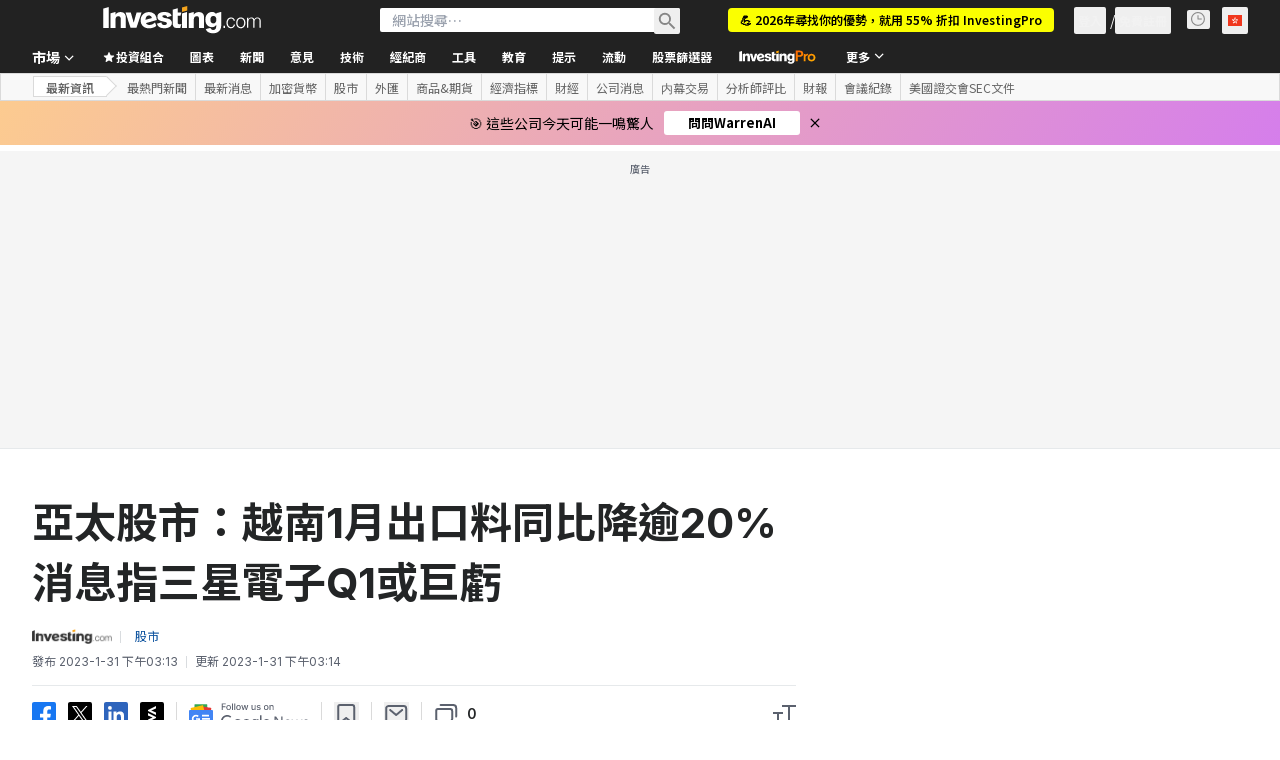

--- FILE ---
content_type: text/html; charset=utf-8
request_url: https://hk.investing.com/news/stock-market-news/article-287488
body_size: 153881
content:
<!DOCTYPE html><html lang="zh-Hant" dir="ltr" class="html"><head><meta charSet="utf-8" data-next-head=""/><meta name="viewport" content="initial-scale=1.0,width=device-width" data-next-head=""/><link rel="amphtml" href="https://m.hk.investing.com/news/stock-market-news/article-287488?ampMode=1" data-next-head=""/><link rel="canonical" href="https://hk.investing.com/news/stock-market-news/article-287488" data-next-head=""/><link rel="alternate" hrefLang="zh-cn" href="https://cn.investing.com/news/stock-market-news/article-2171091" data-next-head=""/><link rel="alternate" hrefLang="zh-hk" href="https://hk.investing.com/news/stock-market-news/article-287488" data-next-head=""/><meta property="og:type" content="article" data-next-head=""/><meta property="og:url" content="https://hk.investing.com/news/stock-market-news/article-287488" data-next-head=""/><meta property="og:image" content="https://i-invdn-com.investing.com/news/LYNXMPEB360VI_L.jpg" data-next-head=""/><meta property="og:site_name" content="Investing.com 香港" data-next-head=""/><meta property="og:locale" content="zh_HK" data-next-head=""/><meta name="twitter:card" content="summary_large_image" data-next-head=""/><meta name="twitter:site" content="@investingcom" data-next-head=""/><meta name="twitter:image" content="https://i-invdn-com.investing.com/news/LYNXMPEB360VI_L.jpg" data-next-head=""/><link rel="alternate" type="application/rss+xml" title="RSS" href="https://hk.investing.com/rss/news_25.rss" data-next-head=""/><meta name="global-translation-variables" content="&quot;{}&quot;" data-next-head=""/><meta name="robots" content="max-image-preview:large" data-next-head=""/><link rel="alternate" href="ios-app://909998122/com.investing.app/55/analysis/287488" data-next-head=""/><link rel="alternate" href="android-app://com.fusionmedia.investing/app/hk.investing.com/analysis/analysis-item-287488" data-next-head=""/><meta property="al:android:url" content="android-app://com.fusionmedia.investing/app/hk.investing.com/analysis/analysis-item-287488" data-next-head=""/><meta property="al:ios:url" content="com.investing.app://analysis/287488" data-next-head=""/><meta property="al:android:package" content="com.fusionmedia.investing" data-next-head=""/><meta property="al:ios:app_store_id" content="909998122" data-next-head=""/><title data-next-head="">亞太股市：越南1月出口料同比降逾20% 消息指三星電子Q1或巨虧 作者 Investing.com</title><meta name="description" content="亞太股市：越南1月出口料同比降逾20% 消息指三星電子Q1或巨虧" data-next-head=""/><meta name="twitter:title" content="亞太股市：越南1月出口料同比降逾20% 消息指三星電子Q1或巨虧 作者 Investing.com" data-next-head=""/><meta property="og:title" content="亞太股市：越南1月出口料同比降逾20% 消息指三星電子Q1或巨虧 作者 Investing.com" data-next-head=""/><meta name="twitter:description" content="亞太股市：越南1月出口料同比降逾20% 消息指三星電子Q1或巨虧" data-next-head=""/><meta property="og:description" content="亞太股市：越南1月出口料同比降逾20% 消息指三星電子Q1或巨虧" data-next-head=""/><link rel="dns-prefetch" href="//securepubads.g.doubleclick.net"/><link rel="dns-prefetch" href="//monetization.prod.invmed.co"/><link rel="dns-prefetch" href="//c.amazon-adsystem.com"/><link rel="dns-prefetch" href="//fonts.googleapis.com"/><link rel="preconnect" href="//cdn.investing.com"/><link rel="preconnect" href="//live.primis.tech"/><link rel="preconnect" href="//fonts.gstatic.com" crossorigin=""/><link rel="icon" href="/favicon.ico" type="image/x-icon"/><link rel="icon" type="image/png" sizes="16x16" href="/favicon-16x16.png"/><link rel="icon" type="image/png" sizes="32x32" href="/favicon-32x32.png"/><link rel="icon" type="image/png" sizes="48x48" href="/favicon-48x48.png"/><link rel="apple-touch-icon" sizes="180x180" href="/apple-touch-icon.png"/><meta name="apple-mobile-web-app-capable" content="yes"/><meta name="apple-mobile-web-app-title" content="Investing.com"/><meta name="theme-color" content="#222222"/><link rel="preload" href="https://cdn.investing.com/x/b3a5940/_next/static/css/010bf88dec1ef396.css" as="style"/><link rel="preload" href="https://cdn.investing.com/x/b3a5940/_next/static/css/6760512ea63a6c61.css" as="style"/><link rel="preload" href="https://cdn.investing.com/x/b3a5940/_next/static/css/75b415b4cc033280.css" as="style"/><link rel="preload" href="https://cdn.investing.com/x/b3a5940/_next/static/css/b3a5469ccce643e0.css" as="style"/><link rel="preload" href="https://cdn.investing.com/x/b3a5940/_next/static/css/7e93f9d70dcbe38e.css" as="style"/><script data-next-head="">window.dataLayer=window.dataLayer||[];function gtag(){dataLayer.push(arguments)};window.__imntz=window.__imntz||{};window.__imntz.queue=window.__imntz.queue||[];window.googletag=window.googletag||{cmd:[]};window.yaContextCb=window.yaContextCb||[];window.OneTrust={};function OptanonWrapper(){}</script><script>try {
            const userEmailStr = false;
            if (userEmailStr) {
                window.__imntz.queue.push(() => { window.__imntz.api().setUserDetail("email", userEmailStr) })
            }
        } catch (error) {
            console.error("Failed to serialize userEmailHashed:", error);
        }</script><link rel="stylesheet" href="https://fonts.googleapis.com/css2?family=Inter:wght@400;500;600;700&amp;display=swap"/><link href="https://fonts.googleapis.com/css2?family=Noto+Sans+HK:wght@100..900&amp;display=swap" rel="stylesheet"/><script id="init_globals" data-nscript="beforeInteractive">window.page_design="refactoring_full_width";(function(w,d,s,l,i){w[l]=w[l]||[];w[l].push({'gtm.start':new Date().getTime(),event:'gtm.js'});var f=d.getElementsByTagName(s)[0],j=d.createElement(s),dl=l!='dataLayer'?'&l='+l:'';j.async=true;j.src='/gcode/?id='+i+dl;f.parentNode.insertBefore(j,f);})(window,document,'script','dataLayer','GTM-PGT3R3D');</script><script id="fb_pixel" data-nscript="beforeInteractive">!function(f,b,e,v,n,t,s){if(f.fbq)return;n=f.fbq=function(){n.callMethod? n.callMethod.apply(n,arguments):n.queue.push(arguments)};if(!f._fbq)f._fbq=n;n.push=n;n.loaded=!0;n.version='2.0';n.queue=[];t=b.createElement(e);t.async=!0;t.src=v;s=b.getElementsByTagName(e)[0];s.parentNode.insertBefore(t,s)}(window, document,'script','https://connect.facebook.net/en_US/fbevents.js');</script><script id="pubx_ads" data-nscript="beforeInteractive">(function(){
                            var PUBX_FF_ALWAYS_ENABLED = true;
                            var PUBX_ON_PERCENTAGE = 95;
                            var AUCTION_DELAY = 100;
                            var pubxId = "71b864d1-8747-49a4-9279-13f89d43e57f";
                            var pbNamespace = "pbjs";
                            var e=window[pbNamespace]=window[pbNamespace]||{};e.que=e.que||[];window.__pubx__=window.__pubx__||{};window.__pubx__.pubxFFAlwaysEnabled=PUBX_FF_ALWAYS_ENABLED;var o=null;window.__pubxLoaded__=Math.random()<PUBX_ON_PERCENTAGE/100;var a=`https://floor.pbxai.com/?pubxId=${pubxId}${window.__pubxLoaded__?"":`&pbx_e=1`}&page=${window.location.href}`;const n={a:[0,1],b:[2,6],c:[7,11],d:[12,16],e:[17,Number.MAX_SAFE_INTEGER]};const t=(e,o)=>{const a=e.bidRequestsCount||0;const t=Object.keys(n);for(const e of t){const o=n[e];if(a>=o[0]&&a<=o[1]){return e}}return t[t.length-1]};const r=(e,o)=>e.bidder;if(e.que.push===Array.prototype.push&&(window.__pubxLoaded__||PUBX_FF_ALWAYS_ENABLED)){var d=document.createElement("link");d.rel="preload";d.href=a;d.as="fetch";d.crossOrigin=true;document.head.appendChild(d)}if(window.__pubxLoaded__){try{var u=localStorage.getItem("pubx:defaults");var i=JSON.parse(u);var _=i?i["data"]:o;window.__pubx__.pubxDefaultsAvailable=true;if(!_||_&&typeof _==="object"&&_.expiry<Date.now()){window.__pubx__.pubxDefaultsAvailable=false}else{o=_}}catch(e){console.error("Pubx: Error parsing defaults",e);window.__pubx__.pubxDefaultsAvailable=false}}if(PUBX_FF_ALWAYS_ENABLED||window.__pubxLoaded__){e.que.push((function(){e.setConfig({floors:{enforcement:{floorDeals:true},auctionDelay:AUCTION_DELAY,endpoint:{url:a},additionalSchemaFields:{rank:t,bidder:r},data:o}})}))}var p=document.createElement("script"),l=`https://cdn.pbxai.com/${pubxId}.js?pbxd=${encodeURIComponent(window.location.origin)}`;p.src=l;p.async=true;document.head.appendChild(p);
                        })();</script><script id="inv_ads" data-nscript="beforeInteractive">window.__imntz.config={preset:{"version":"2150","wrapper":"3.36.2-rc3","prebid":"26","constraints":{"bid_factor":{"adagio":[0.96],"amazon":[1],"appnexus":[0.91],"criteo":[0.91],"inmobi":[0.91],"insticator":[0.88],"ix":[0.94],"medianet":[0.94],"nextMillennium":[0.95],"pubmatic":[0.92],"richaudience":[0.89],"seedtag":[0.95],"sevio":[0.85],"smilewanted":[0.84],"sparteo":[0.91],"triplelift":[0.95],"unruly":[0.95],"vidazoo_display":[0.9],"vidazoo_run":[0.95]},"bid_page":{},"ccpa_compatible":{"adagio":true,"amazon":true,"appnexus":true,"criteo":true,"inmobi":true,"insticator":true,"ix":true,"medianet":true,"nextMillennium":true,"pubmatic":true,"richaudience":true,"seedtag":true,"sevio":true,"smilewanted":true,"sparteo":true,"triplelift":true,"unruly":true,"vidazoo_display":true,"vidazoo_run":true},"gdpr_compatible":{"adagio":true,"amazon":true,"appnexus":true,"criteo":true,"inmobi":true,"insticator":true,"ix":true,"medianet":true,"nextMillennium":true,"pubmatic":true,"richaudience":true,"seedtag":true,"sevio":true,"smilewanted":true,"sparteo":true,"triplelift":true,"unruly":true,"vidazoo_display":true,"vidazoo_run":true},"exclude_adex":false,"auction_timeout":3000},"bidderConfig":[],"bidderAliases":{"vidazoo_display":"vidazoo","vidazoo_run":"vidazoo"},"analyticsRefreshCounterMainSite":true,"analyticsPrebidMainSite":[],"userIdsMainSite":[],"rtdProviders":[{"name":"adagio","params":{"site":"ms-investing-com","organizationId":"1306"}},{"name":"contxtful","waitForIt":true,"params":{"version":"v1","customer":"INVP251016","bidders":["contxtful"],"adServerTargeting":true}}],"intentIQ":{"enabled":false,"config":{}},"ad_units":[{"placement":"Billboard_Default","group":"Billboard_Desktop","name":"/6938/FP_HK_site/FP_HK_Billboard_Default","sizesV2":{"0":["fluid",[980,250],[970,250],[970,90],[728,90]],"1440":["fluid",[1,1],[1000,200],[70,130],[980,250],[970,100],[1192,250],[1192,90],[1192,100],[1192,130],[1192,250]]},"refreshSettings":{"refresh":30000,"maxRefreshWhenNoFill":2,"emptySlotRefreshTimeout":20000},"conditions":{},"adex_sizes":null,"infinite":false,"interstitial":false,"repeatable":true,"reportable":true,"position":4,"bidders":[{"bidder":"adagio","params":{"organizationId":"1306","site":"ms-investing-com","placement":"FP_Desktop_Billboard_Default"}},{"bidder":"amazon","params":{}},{"bidder":"appnexus","params":{"placementId":25736098}},{"bidder":"criteo","params":{"networkId":8767,"pubid":"101558","publisherSubId":"Investing_FP"}},{"bidder":"inmobi","params":{"plc":"10000516454"}},{"bidder":"insticator","params":{"adUnitId":"01J7KDP73SZRTF5JFW5Y3BYCJB"}},{"bidder":"ix","params":{"siteId":"842306"}},{"bidder":"medianet","params":{"cid":"8CUFV8103","crid":"461148263"}},{"bidder":"nextMillennium","params":{"placement_id":"38476"}},{"bidder":"pubmatic","params":{"publisherId":"158008","adSlot":"FP_Desktop_Billboard_Default"}},{"bidder":"richaudience","params":{"pid":"Igh8Py6HZx","supplyType":"site"}},{"bidder":"seedtag","params":{"publisherId":"8874-9209-01","adUnitId":"33954228","placement":"inBanner"}},{"bidder":"sevio","params":{"zone":"707e58fe-594f-44b8-a90a-efc82e5d3359"}},{"bidder":"smilewanted","params":{"zoneId":"investing.com_hb_display_1"}},{"bidder":"sparteo","params":{"networkId":"db772092-18cf-4792-8b3e-813f4058138b"}},{"bidder":"triplelift","params":{"inventoryCode":"FP_Desktop_Billboard_Default"}},{"bidder":"unruly","params":{"siteId":296598}},{"bidder":"vidazoo_display","params":{"cId":"63cfdd11f8623a513e005157","pId":"59ac17c192832d0011283fe3"}},{"bidder":"vidazoo_run","params":{"cId":"66826e41f025c827c59e1f33","pId":"59ac17c192832d0011283fe3","subDomain":"exchange"}}]},{"placement":"Content_box1","group":"Content_Box_Desktop","name":"/6938/FP_HK_site/FP_HK_Content_box1","sizesV2":{"0":[[336,280],[300,250],[320,100]]},"refreshSettings":{"refresh":30000,"maxRefreshWhenNoFill":2,"emptySlotRefreshTimeout":20000},"conditions":{},"adex_sizes":null,"infinite":true,"interstitial":false,"repeatable":true,"reportable":false,"position":0,"bidders":[{"bidder":"adagio","params":{"organizationId":"1306","site":"ms-investing-com","placement":"FP_Content_box1"}},{"bidder":"amazon","params":{}},{"bidder":"appnexus","params":{"placementId":32284523}},{"bidder":"criteo","params":{"networkId":8767,"pubid":"101558","publisherSubId":"Investing_FP"}},{"bidder":"inmobi","params":{"plc":"10000516455"}},{"bidder":"insticator","params":{"adUnitId":"01J7KDP73SZRTF5JFW5Y3BYCJB"}},{"bidder":"ix","params":{"siteId":"1081693"}},{"bidder":"medianet","params":{"cid":"8CUFV8103","crid":"396815734"}},{"bidder":"nextMillennium","params":{"placement_id":"54125"}},{"bidder":"pubmatic","params":{"publisherId":"158008","adSlot":"FP_Content_box1"}},{"bidder":"richaudience","params":{"pid":"bgzuJBsVNN","supplyType":"site"}},{"bidder":"seedtag","params":{"publisherId":"8874-9209-01","adUnitId":"31389115","placement":"inArticle"}},{"bidder":"sevio","params":{"zone":"91b2b108-01e6-4f4f-91ac-ea8126cf8513"}},{"bidder":"smilewanted","params":{"zoneId":"investing.com_hb_display_10"}},{"bidder":"sparteo","params":{"networkId":"db772092-18cf-4792-8b3e-813f4058138b"}},{"bidder":"triplelift","params":{"inventoryCode":"investing_FP_Content_Touch_box1_300x250_pb"}},{"bidder":"unruly","params":{"siteId":296598}},{"bidder":"vidazoo_display","params":{"cId":"63cfdd11f8623a513e005157","pId":"59ac17c192832d0011283fe3"}},{"bidder":"vidazoo_run","params":{"cId":"66826e41f025c827c59e1f33","pId":"59ac17c192832d0011283fe3","subDomain":"exchange"}}]},{"placement":"Content_box2","group":"Content_Box_Desktop","name":"/6938/FP_HK_site/FP_HK_Content_box2","sizesV2":{"0":[[336,280],[300,250],[320,100]]},"refreshSettings":{"refresh":30000,"maxRefreshWhenNoFill":2,"emptySlotRefreshTimeout":20000},"conditions":{},"adex_sizes":null,"infinite":true,"interstitial":false,"repeatable":true,"reportable":false,"position":0,"bidders":[{"bidder":"adagio","params":{"organizationId":"1306","site":"ms-investing-com","placement":"FP_Content_box2"}},{"bidder":"amazon","params":{}},{"bidder":"appnexus","params":{"placementId":32284524}},{"bidder":"criteo","params":{"networkId":8767,"pubid":"101558","publisherSubId":"Investing_FP"}},{"bidder":"inmobi","params":{"plc":"10000516466"}},{"bidder":"insticator","params":{"adUnitId":"01J7KDP73SZRTF5JFW5Y3BYCJB"}},{"bidder":"ix","params":{"siteId":"1081694"}},{"bidder":"medianet","params":{"cid":"8CUFV8103","crid":"470368241"}},{"bidder":"nextMillennium","params":{"placement_id":"54126"}},{"bidder":"pubmatic","params":{"publisherId":"158008","adSlot":"FP_Content_box2"}},{"bidder":"richaudience","params":{"pid":"clrDnhUiMu","supplyType":"site"}},{"bidder":"seedtag","params":{"publisherId":"8874-9209-01","adUnitId":"31389115","placement":"inArticle"}},{"bidder":"sevio","params":{"zone":"ff16c017-b79c-4252-b527-e6d0e042ff08"}},{"bidder":"smilewanted","params":{"zoneId":"investing.com_hb_display_11"}},{"bidder":"sparteo","params":{"networkId":"db772092-18cf-4792-8b3e-813f4058138b"}},{"bidder":"triplelift","params":{"inventoryCode":"investing_FP_Content_Touch_box1_300x250_pb"}},{"bidder":"unruly","params":{"siteId":296598}},{"bidder":"vidazoo_display","params":{"cId":"63cfdd11f8623a513e005157","pId":"59ac17c192832d0011283fe3"}},{"bidder":"vidazoo_run","params":{"cId":"66826e41f025c827c59e1f33","pId":"59ac17c192832d0011283fe3","subDomain":"exchange"}}]},{"placement":"Content_box1","group":"Content_Box_Desktop","name":"/6938/FP_HK_site/FP_HK_Content_box3","sizesV2":{"0":[[336,280],[300,250],[320,100]]},"refreshSettings":{"refresh":30000,"maxRefreshWhenNoFill":2,"emptySlotRefreshTimeout":20000},"conditions":{},"adex_sizes":null,"infinite":true,"interstitial":false,"repeatable":true,"reportable":false,"position":0,"bidders":[{"bidder":"adagio","params":{"organizationId":"1306","site":"ms-investing-com","placement":"FP_Content_box3"}},{"bidder":"amazon","params":{}},{"bidder":"appnexus","params":{"placementId":33153547}},{"bidder":"criteo","params":{"networkId":8767,"pubid":"101558","publisherSubId":"Investing_FP"}},{"bidder":"inmobi","params":{"plc":"10000516467"}},{"bidder":"insticator","params":{"adUnitId":"01J7KDP73SZRTF5JFW5Y3BYCJB"}},{"bidder":"ix","params":{"siteId":"1121966"}},{"bidder":"medianet","params":{"cid":"8CUFV8103","crid":"371597972"}},{"bidder":"nextMillennium","params":{"placement_id":"59561"}},{"bidder":"pubmatic","params":{"publisherId":"158008","adSlot":"FP_Content_box3"}},{"bidder":"richaudience","params":{"pid":"TzwcYyGuQa","supplyType":"site"}},{"bidder":"seedtag","params":{"publisherId":"8874-9209-01","adUnitId":"31093022","placement":"inArticle"}},{"bidder":"sevio","params":{"zone":"2eb6009c-0f72-410c-bb46-443de20c78dd"}},{"bidder":"smilewanted","params":{"zoneId":"investing.com_hb_display_12"}},{"bidder":"sparteo","params":{"networkId":"db772092-18cf-4792-8b3e-813f4058138b"}},{"bidder":"triplelift","params":{"inventoryCode":"investing_FP_Content_Touch_box1_300x250_pb"}},{"bidder":"unruly","params":{"siteId":296598}},{"bidder":"vidazoo_display","params":{"cId":"63cfdd11f8623a513e005157","pId":"59ac17c192832d0011283fe3"}},{"bidder":"vidazoo_run","params":{"cId":"66826e41f025c827c59e1f33","pId":"59ac17c192832d0011283fe3","subDomain":"exchange"}}]},{"placement":"Content_box2","group":"Content_Box_Desktop","name":"/6938/FP_HK_site/FP_HK_Content_box4","sizesV2":{"0":[[336,280],[300,250],[320,100]]},"refreshSettings":{"refresh":30000,"maxRefreshWhenNoFill":2,"emptySlotRefreshTimeout":20000},"conditions":{},"adex_sizes":null,"infinite":true,"interstitial":false,"repeatable":true,"reportable":false,"position":0,"bidders":[{"bidder":"adagio","params":{"organizationId":"1306","site":"ms-investing-com","placement":"FP_Content_box4"}},{"bidder":"amazon","params":{}},{"bidder":"appnexus","params":{"placementId":33153546}},{"bidder":"criteo","params":{"networkId":8767,"pubid":"101558","publisherSubId":"Investing_FP"}},{"bidder":"inmobi","params":{"plc":"10000516464"}},{"bidder":"insticator","params":{"adUnitId":"01J7KDP73SZRTF5JFW5Y3BYCJB"}},{"bidder":"ix","params":{"siteId":"1121967"}},{"bidder":"medianet","params":{"cid":"8CUFV8103","crid":"777292526"}},{"bidder":"nextMillennium","params":{"placement_id":"59562"}},{"bidder":"pubmatic","params":{"publisherId":"158008","adSlot":"FP_Content_box4"}},{"bidder":"richaudience","params":{"pid":"0X2hTpKKO8","supplyType":"site"}},{"bidder":"seedtag","params":{"publisherId":"8874-9209-01","adUnitId":"31093022","placement":"inArticle"}},{"bidder":"sevio","params":{"zone":"32c688a9-a47e-4f2e-860c-f42594e1e501"}},{"bidder":"smilewanted","params":{"zoneId":"investing.com_hb_display_13"}},{"bidder":"sparteo","params":{"networkId":"db772092-18cf-4792-8b3e-813f4058138b"}},{"bidder":"triplelift","params":{"inventoryCode":"investing_FP_Content_Touch_box1_300x250_pb"}},{"bidder":"unruly","params":{"siteId":296598}},{"bidder":"vidazoo_display","params":{"cId":"63cfdd11f8623a513e005157","pId":"59ac17c192832d0011283fe3"}},{"bidder":"vidazoo_run","params":{"cId":"66826e41f025c827c59e1f33","pId":"59ac17c192832d0011283fe3","subDomain":"exchange"}}]},{"placement":"Content_Leaderboard1","group":"Content_Leaderboard_Desktop","name":"/6938/FP_HK_site/FP_HK_Content_Leaderboard1","sizesV2":{"0":["fluid",[728,90]]},"refreshSettings":{"refresh":30000,"maxRefreshWhenNoFill":2,"emptySlotRefreshTimeout":20000},"conditions":{},"adex_sizes":null,"infinite":true,"interstitial":false,"repeatable":true,"reportable":false,"position":0,"bidders":[{"bidder":"adagio","params":{"organizationId":"1306","site":"ms-investing-com","placement":"FP_Midpage_Leaderboard_1"}},{"bidder":"amazon","params":{}},{"bidder":"appnexus","params":{"placementId":32284522}},{"bidder":"criteo","params":{"networkId":8767,"pubid":"101558","publisherSubId":"Investing_FP"}},{"bidder":"inmobi","params":{"plc":"10000516460"}},{"bidder":"insticator","params":{"adUnitId":"01J7KDP73SZRTF5JFW5Y3BYCJB"}},{"bidder":"ix","params":{"siteId":"1081692"}},{"bidder":"medianet","params":{"cid":"8CUFV8103","crid":"184151924"}},{"bidder":"nextMillennium","params":{"placement_id":"54124"}},{"bidder":"pubmatic","params":{"publisherId":"158008","adSlot":"FP_Content_Leaderboard1"}},{"bidder":"richaudience","params":{"pid":"gDnw9o7Caz","supplyType":"site"}},{"bidder":"seedtag","params":{"publisherId":"8874-9209-01","adUnitId":"31773561","placement":"inArticle"}},{"bidder":"sevio","params":{"zone":"0ac4c6bd-40ac-4a19-ad03-0093e4b0a8cd"}},{"bidder":"smilewanted","params":{"zoneId":"investing.com_hb_display_8"}},{"bidder":"sparteo","params":{"networkId":"db772092-18cf-4792-8b3e-813f4058138b"}},{"bidder":"triplelift","params":{"inventoryCode":"investing_FP_Midpage_Leaderboard_1_728x90_pb"}},{"bidder":"unruly","params":{"siteId":296598}},{"bidder":"vidazoo_display","params":{"cId":"63cfdd11f8623a513e005157","pId":"59ac17c192832d0011283fe3"}},{"bidder":"vidazoo_run","params":{"cId":"66826e41f025c827c59e1f33","pId":"59ac17c192832d0011283fe3","subDomain":"exchange"}}]},{"placement":"Content_Leaderboard1","group":"Content_Leaderboard_Desktop","name":"/6938/FP_HK_site/FP_HK_Content_Leaderboard2","sizesV2":{"0":["fluid",[728,90]]},"refreshSettings":{"refresh":30000,"maxRefreshWhenNoFill":2,"emptySlotRefreshTimeout":20000},"conditions":{},"adex_sizes":null,"infinite":true,"interstitial":false,"repeatable":true,"reportable":false,"position":0,"bidders":[{"bidder":"adagio","params":{"organizationId":"1306","site":"ms-investing-com","placement":"FP_Content_Leaderboard2"}},{"bidder":"amazon","params":{}},{"bidder":"appnexus","params":{"placementId":33153548}},{"bidder":"criteo","params":{"networkId":8767,"pubid":"101558","publisherSubId":"Investing_FP"}},{"bidder":"inmobi","params":{"plc":"10000516459"}},{"bidder":"insticator","params":{"adUnitId":"01J7KDP73SZRTF5JFW5Y3BYCJB"}},{"bidder":"ix","params":{"siteId":"1121965"}},{"bidder":"medianet","params":{"cid":"8CUFV8103","crid":"425547581"}},{"bidder":"nextMillennium","params":{"placement_id":"59560"}},{"bidder":"pubmatic","params":{"publisherId":"158008","adSlot":"FP_Content_Leaderboard2"}},{"bidder":"richaudience","params":{"pid":"IS5Ezuuj9P","supplyType":"site"}},{"bidder":"seedtag","params":{"publisherId":"8874-9209-01","adUnitId":"31773561","placement":"inArticle"}},{"bidder":"sevio","params":{"zone":"d742874d-3eac-4ba9-8ecd-a92e6376f55b"}},{"bidder":"smilewanted","params":{"zoneId":"investing.com_hb_display_9"}},{"bidder":"sparteo","params":{"networkId":"db772092-18cf-4792-8b3e-813f4058138b"}},{"bidder":"triplelift","params":{"inventoryCode":"investing_FP_Midpage_Leaderboard_1_728x90_pb"}},{"bidder":"unruly","params":{"siteId":296598}},{"bidder":"vidazoo_display","params":{"cId":"63cfdd11f8623a513e005157","pId":"59ac17c192832d0011283fe3"}},{"bidder":"vidazoo_run","params":{"cId":"66826e41f025c827c59e1f33","pId":"59ac17c192832d0011283fe3","subDomain":"exchange"}}]},{"placement":"Content_Midpage_1","group":"Content_Midpage_1_Desktop","name":"/6938/FP_HK_site/FP_HK_Content_Midpage_1","sizesV2":{"0":["fluid",[980,250],[970,250],[970,90],[728,90],[1,1]]},"refreshSettings":{"refresh":30000,"maxRefreshWhenNoFill":2,"emptySlotRefreshTimeout":20000},"conditions":{"selector_margin_pixels":350},"adex_sizes":null,"infinite":false,"interstitial":false,"repeatable":true,"reportable":false,"position":3,"bidders":[{"bidder":"amazon","params":{}}]},{"placement":"Content_Midpage_2","group":"Content_Midpage_2_Desktop","name":"/6938/FP_HK_site/FP_HK_Content_Midpage_2","sizesV2":{"0":["fluid",[980,250],[970,250],[970,90],[728,90],[1,1]]},"refreshSettings":{"refresh":30000,"maxRefreshWhenNoFill":2,"emptySlotRefreshTimeout":20000},"conditions":{"selector_margin_pixels":350},"adex_sizes":null,"infinite":false,"interstitial":false,"repeatable":true,"reportable":false,"position":3,"bidders":[{"bidder":"amazon","params":{}}]},{"placement":"Content_Midpage_3","group":"Content_Midpage_3_Desktop","name":"/6938/FP_HK_site/FP_HK_Content_Midpage_3","sizesV2":{"0":["fluid",[980,250],[970,250],[970,90],[728,90],[1,1]]},"refreshSettings":{"refresh":30000,"maxRefreshWhenNoFill":2,"emptySlotRefreshTimeout":20000},"conditions":{"selector_margin_pixels":350},"adex_sizes":null,"infinite":false,"interstitial":false,"repeatable":true,"reportable":false,"position":3,"bidders":[{"bidder":"amazon","params":{}}]},{"placement":"Forum_Comments_Infinite","group":"Commentary_Leaderboard_Desktop","name":"/6938/FP_HK_site/FP_HK_Forum_Comments_Infinite","sizesV2":{"0":[[728,90]]},"refreshSettings":{"refresh":30000,"maxRefreshWhenNoFill":2,"emptySlotRefreshTimeout":20000},"conditions":{},"adex_sizes":null,"infinite":true,"interstitial":false,"repeatable":true,"reportable":false,"position":0,"bidders":[{"bidder":"adagio","params":{"organizationId":"1306","site":"ms-investing-com","placement":"FP_Forum_Comments_Infinite"}},{"bidder":"amazon","params":{}},{"bidder":"appnexus","params":{"placementId":31794684}},{"bidder":"criteo","params":{"networkId":8767,"pubid":"101558","publisherSubId":"Investing_FP"}},{"bidder":"inmobi","params":{"plc":"10000516456"}},{"bidder":"insticator","params":{"adUnitId":"01J7KDP73SZRTF5JFW5Y3BYCJB"}},{"bidder":"ix","params":{"siteId":"1071077"}},{"bidder":"medianet","params":{"cid":"8CUFV8103","crid":"589166642"}},{"bidder":"nextMillennium","params":{"placement_id":"52724"}},{"bidder":"pubmatic","params":{"publisherId":"158008","adSlot":"FP_Forum_Comments_Infinite"}},{"bidder":"richaudience","params":{"pid":"hf8JaKfWDM","supplyType":"site"}},{"bidder":"seedtag","params":{"publisherId":"8874-9209-01","adUnitId":"31389114","placement":"inArticle"}},{"bidder":"sevio","params":{"zone":"fd88ab06-02d9-4dae-a982-2d0262a5da8d"}},{"bidder":"smilewanted","params":{"zoneId":"investing.com_hb_display_7"}},{"bidder":"sparteo","params":{"networkId":"db772092-18cf-4792-8b3e-813f4058138b"}},{"bidder":"triplelift","params":{"inventoryCode":"investing_FP_Midpage_Leaderboard_1_728x90_pb"}},{"bidder":"unruly","params":{"siteId":296598}},{"bidder":"vidazoo_display","params":{"cId":"63cfdd11f8623a513e005157","pId":"59ac17c192832d0011283fe3"}},{"bidder":"vidazoo_run","params":{"cId":"66826e41f025c827c59e1f33","pId":"59ac17c192832d0011283fe3","subDomain":"exchange"}}]},{"placement":"Midpage_Leaderboard_1","group":"Midpage Leaderboard 1","name":"/6938/FP_HK_site/FP_HK_Midpage_Leaderboard_1","sizesV2":{"0":[[728,90],[468,60],["fluid"]]},"refreshSettings":{"refresh":30000,"maxRefreshWhenNoFill":2,"emptySlotRefreshTimeout":20000},"conditions":{"selector_margin_pixels":500},"adex_sizes":null,"infinite":false,"interstitial":false,"repeatable":true,"reportable":false,"position":6,"bidders":[]},{"placement":"Sideblock_1_Default","group":"Sideblock_1_Desktop","name":"/6938/FP_HK_site/FP_HK_Sideblock_1_Default","sizesV2":{"0":[[300,600],[120,600],[160,600],[336,280],[320,280],[336,250],[300,250]]},"refreshSettings":{"refresh":30000,"maxRefreshWhenNoFill":2,"emptySlotRefreshTimeout":20000},"conditions":{"selector_margin_pixels":350},"adex_sizes":null,"infinite":false,"interstitial":false,"repeatable":true,"reportable":true,"position":6,"bidders":[{"bidder":"adagio","params":{"organizationId":"1306","site":"ms-investing-com","placement":"FP_Desktop_Sideblock_1_Default"}},{"bidder":"amazon","params":{}},{"bidder":"appnexus","params":{"placementId":25736099}},{"bidder":"criteo","params":{"networkId":8767,"pubid":"101558","publisherSubId":"Investing_FP"}},{"bidder":"inmobi","params":{"plc":"10000516457"}},{"bidder":"insticator","params":{"adUnitId":"01J7KDP73SZRTF5JFW5Y3BYCJB"}},{"bidder":"ix","params":{"siteId":"842307"}},{"bidder":"medianet","params":{"cid":"8CUFV8103","crid":"853582964"}},{"bidder":"nextMillennium","params":{"placement_id":"38477"}},{"bidder":"pubmatic","params":{"publisherId":"158008","adSlot":"FP_Desktop_Sideblock_1_Default"}},{"bidder":"richaudience","params":{"pid":"iYLBbct1Yl","supplyType":"site"}},{"bidder":"seedtag","params":{"publisherId":"8874-9209-01","adUnitId":"31389115","placement":"inArticle"}},{"bidder":"sevio","params":{"zone":"31ba0913-e379-49ba-8c89-40b605f05bd8"}},{"bidder":"smilewanted","params":{"zoneId":"investing.com_hb_display_2"}},{"bidder":"sparteo","params":{"networkId":"db772092-18cf-4792-8b3e-813f4058138b"}},{"bidder":"triplelift","params":{"inventoryCode":"FP_Desktop_Sideblock_1_Default"}},{"bidder":"unruly","params":{"siteId":296598}},{"bidder":"vidazoo_display","params":{"cId":"63cfdd11f8623a513e005157","pId":"59ac17c192832d0011283fe3"}},{"bidder":"vidazoo_run","params":{"cId":"66826e41f025c827c59e1f33","pId":"59ac17c192832d0011283fe3","subDomain":"exchange"}}]},{"placement":"Sideblock_2_Default","group":"Sideblock_2_Desktop","name":"/6938/FP_HK_site/FP_HK_Sideblock_2_Default","sizesV2":{"0":[[336,280],[320,100],[300,100],[300,250]]},"refreshSettings":{"refresh":30000,"maxRefreshWhenNoFill":2,"emptySlotRefreshTimeout":20000},"conditions":{"selector_margin_pixels":500},"adex_sizes":null,"infinite":false,"interstitial":false,"repeatable":true,"reportable":false,"position":6,"bidders":[{"bidder":"adagio","params":{"organizationId":"1306","site":"ms-investing-com","placement":"FP_Desktop_Sideblock_2_Default"}},{"bidder":"amazon","params":{}},{"bidder":"appnexus","params":{"placementId":25736100}},{"bidder":"criteo","params":{"networkId":8767,"pubid":"101558","publisherSubId":"Investing_FP"}},{"bidder":"inmobi","params":{"plc":"10000516463"}},{"bidder":"insticator","params":{"adUnitId":"01J7KDP73SZRTF5JFW5Y3BYCJB"}},{"bidder":"ix","params":{"siteId":"842308"}},{"bidder":"medianet","params":{"cid":"8CUFV8103","crid":"134209715"}},{"bidder":"nextMillennium","params":{"placement_id":"38478"}},{"bidder":"pubmatic","params":{"publisherId":"158008","adSlot":"FP_Desktop_Sideblock_2_Default"}},{"bidder":"richaudience","params":{"pid":"3k54tN30pp","supplyType":"site"}},{"bidder":"seedtag","params":{"publisherId":"8874-9209-01","adUnitId":"31389115","placement":"inArticle"}},{"bidder":"sevio","params":{"zone":"5ded87a7-fb94-4b91-ba69-0a5f959c718c"}},{"bidder":"smilewanted","params":{"zoneId":"investing.com_hb_display_3"}},{"bidder":"sparteo","params":{"networkId":"db772092-18cf-4792-8b3e-813f4058138b"}},{"bidder":"triplelift","params":{"inventoryCode":"FP_Desktop_Sideblock_2_Default"}},{"bidder":"unruly","params":{"siteId":296598}},{"bidder":"vidazoo_display","params":{"cId":"63cfdd11f8623a513e005157","pId":"59ac17c192832d0011283fe3"}},{"bidder":"vidazoo_run","params":{"cId":"66826e41f025c827c59e1f33","pId":"59ac17c192832d0011283fe3","subDomain":"exchange"}}]},{"placement":"Sideblock_3_viewable","group":"Sideblock_3_Desktop","name":"/6938/FP_HK_site/FP_HK_Sideblock_3_viewable","sizesV2":{"0":[[300,600],[120,600],[160,600],[336,280],[320,280],[336,250],[300,250]]},"refreshSettings":{"refresh":30000,"maxRefreshWhenNoFill":2,"emptySlotRefreshTimeout":20000},"conditions":{"selector_margin_pixels":650},"adex_sizes":null,"infinite":false,"interstitial":false,"repeatable":true,"reportable":false,"position":6,"bidders":[{"bidder":"adagio","params":{"organizationId":"1306","site":"ms-investing-com","placement":"FP_Desktop_Sideblock_3_viewable"}},{"bidder":"amazon","params":{}},{"bidder":"appnexus","params":{"placementId":25736101}},{"bidder":"criteo","params":{"networkId":8767,"pubid":"101558","publisherSubId":"Investing_FP"}},{"bidder":"inmobi","params":{"plc":"10000516462"}},{"bidder":"insticator","params":{"adUnitId":"01J7KDP73SZRTF5JFW5Y3BYCJB"}},{"bidder":"ix","params":{"siteId":"842309"}},{"bidder":"medianet","params":{"cid":"8CUFV8103","crid":"552090665"}},{"bidder":"nextMillennium","params":{"placement_id":"38479"}},{"bidder":"pubmatic","params":{"publisherId":"158008","adSlot":"FP_Desktop_Sideblock_3_viewable"}},{"bidder":"richaudience","params":{"pid":"bPkknTNT0K","supplyType":"site"}},{"bidder":"seedtag","params":{"publisherId":"8874-9209-01","adUnitId":"31389115","placement":"inArticle"}},{"bidder":"sevio","params":{"zone":"4d9c559f-66b3-439a-937d-428740f90b58"}},{"bidder":"smilewanted","params":{"zoneId":"investing.com_hb_display_4"}},{"bidder":"sparteo","params":{"networkId":"db772092-18cf-4792-8b3e-813f4058138b"}},{"bidder":"triplelift","params":{"inventoryCode":"FP_Desktop_Sideblock_1_Default"}},{"bidder":"unruly","params":{"siteId":296598}},{"bidder":"vidazoo_display","params":{"cId":"63cfdd11f8623a513e005157","pId":"59ac17c192832d0011283fe3"}},{"bidder":"vidazoo_run","params":{"cId":"66826e41f025c827c59e1f33","pId":"59ac17c192832d0011283fe3","subDomain":"exchange"}}]},{"placement":"Sideblock_Comments_Infinite","group":"Commentary_Box_Desktop","name":"/6938/FP_HK_site/FP_HK_Sideblock_Comments_Infinite","sizesV2":{"0":[[300,50],[300,100],[300,250]]},"refreshSettings":{"refresh":30000,"maxRefreshWhenNoFill":2,"emptySlotRefreshTimeout":20000},"conditions":{},"adex_sizes":null,"infinite":true,"interstitial":false,"repeatable":true,"reportable":false,"position":0,"bidders":[{"bidder":"adagio","params":{"organizationId":"1306","site":"ms-investing-com","placement":"FP_Sideblock_Comments_Infinite"}},{"bidder":"amazon","params":{}},{"bidder":"appnexus","params":{"placementId":31531425}},{"bidder":"criteo","params":{"networkId":8767,"pubid":"101558","publisherSubId":"Investing_FP"}},{"bidder":"inmobi","params":{"plc":"10000516458"}},{"bidder":"insticator","params":{"adUnitId":"01J7KDP73SZRTF5JFW5Y3BYCJB"}},{"bidder":"ix","params":{"siteId":"1064402"}},{"bidder":"medianet","params":{"cid":"8CUFV8103","crid":"852475716"}},{"bidder":"nextMillennium","params":{"placement_id":"52134"}},{"bidder":"pubmatic","params":{"publisherId":"158008","adSlot":"FP_Sideblock_Comments_Infinite"}},{"bidder":"richaudience","params":{"pid":"QVWFnQnGTk","supplyType":"site"}},{"bidder":"seedtag","params":{"publisherId":"8874-9209-01","adUnitId":"31389115","placement":"inArticle"}},{"bidder":"sevio","params":{"zone":"0784ec7b-2274-409c-ab51-bd6b5902ebe1"}},{"bidder":"smilewanted","params":{"zoneId":"investing.com_hb_display_6"}},{"bidder":"sparteo","params":{"networkId":"db772092-18cf-4792-8b3e-813f4058138b"}},{"bidder":"triplelift","params":{"inventoryCode":"FP_Sideblock_Comments_Infinite"}},{"bidder":"unruly","params":{"siteId":296598}},{"bidder":"vidazoo_display","params":{"cId":"63cfdd11f8623a513e005157","pId":"59ac17c192832d0011283fe3"}},{"bidder":"vidazoo_run","params":{"cId":"66826e41f025c827c59e1f33","pId":"59ac17c192832d0011283fe3","subDomain":"exchange"}}]},{"placement":"takeover_default","group":"Site_Scroller_Desktop","name":"/6938/FP_HK_site/FP_HK_takeover_default","sizesV2":{"1760":[[120,600],[160,600]],"2040":[[300,600],[300,250]]},"refreshSettings":{"refresh":30000,"maxRefreshWhenNoFill":2,"emptySlotRefreshTimeout":20000},"conditions":{"min_width":1760},"adex_sizes":null,"infinite":false,"interstitial":false,"repeatable":true,"reportable":false,"position":7,"bidders":[{"bidder":"adagio","params":{"organizationId":"1306","site":"ms-investing-com","placement":"FP_Takeover_Default"}},{"bidder":"amazon","params":{}},{"bidder":"appnexus","params":{"placementId":30269062}},{"bidder":"criteo","params":{"networkId":8767,"pubid":"101558","publisherSubId":"Investing_FP"}},{"bidder":"inmobi","params":{"plc":"10000516461"}},{"bidder":"insticator","params":{"adUnitId":"01J7KDP73SZRTF5JFW5Y3BYCJB"}},{"bidder":"ix","params":{"siteId":"998509"}},{"bidder":"medianet","params":{"cid":"8CUFV8103","crid":"825649285"}},{"bidder":"nextMillennium","params":{"placement_id":"42753"}},{"bidder":"pubmatic","params":{"publisherId":"158008","adSlot":"FP_Takeover_Default"}},{"bidder":"richaudience","params":{"pid":"S459IB04UX","supplyType":"site"}},{"bidder":"seedtag","params":{"publisherId":"8874-9209-01","adUnitId":"31773562","placement":"inArticle"}},{"bidder":"sevio","params":{"zone":"e6320fd5-7a36-4d7d-8fc6-69fd60c82766"}},{"bidder":"smilewanted","params":{"zoneId":"investing.com_hb_display_5"}},{"bidder":"sparteo","params":{"networkId":"db772092-18cf-4792-8b3e-813f4058138b"}},{"bidder":"triplelift","params":{"inventoryCode":"FP_Takeover_Default"}},{"bidder":"unruly","params":{"siteId":296598}},{"bidder":"vidazoo_display","params":{"cId":"63cfdd11f8623a513e005157","pId":"59ac17c192832d0011283fe3"}},{"bidder":"vidazoo_run","params":{"cId":"66826e41f025c827c59e1f33","pId":"59ac17c192832d0011283fe3","subDomain":"exchange"}}]},{"placement":"TNB_Instrument","group":"Trade Now_Desktop","name":"/6938/FP_HK_site/FP_HK_TNB_Instrument","sizesV2":{"0":["fluid"]},"refreshSettings":{"refresh":30000,"maxRefreshWhenNoFill":0,"emptySlotRefreshTimeout":20000,"nonProgrammaticTTL":50000},"conditions":{"selector_margin_pixels":600},"adex_sizes":null,"infinite":false,"interstitial":false,"repeatable":true,"reportable":false,"position":6,"bidders":[]},{"placement":"TNB_Right_Rail_1","group":"Trade Now","name":"/6938/FP_HK_site/FP_HK_TNB_Right_Rail_1","sizesV2":{},"refreshSettings":{"refresh":30000,"maxRefreshWhenNoFill":2,"emptySlotRefreshTimeout":20000},"conditions":{},"adex_sizes":null,"infinite":false,"interstitial":false,"repeatable":true,"reportable":false,"position":0,"bidders":[]}],"video_ad_units":[{"placement":"video-placement","conditions":{},"provider":"stn","providerId":"hn5QIZuX","params":{},"controlGroups":[{"provider":"primis","providerId":"116899","weight":0.4,"params":{}}]}],"widget_ad_units":[{"placement":"footer-widget","conditions":{"selector_margin_pixels":200},"provider":"dianomi","params":{"dianomi-context-id":2416}}]}};window.imntz_analyticsTargetCpmEnabled = true;window.dataLayer.push({event: 'mntz_js_load'});</script><script id="structured_data" type="application/ld+json" data-nscript="beforeInteractive">{"@context":"http://schema.org","@type":"NewsArticle","isAccessibleForFree":"True","speakable":{"@type":"SpeakableSpecification","xPath":["//*[@id=\"articleTitle\"]","//*[@id=\"article\"]/div[1]/p"]},"author":{"@type":"Person","name":"","url":""},"mainEntityOfPage":{"@type":"Webpage","url":"hk.investing.com/news/stock-market-news/article-287488"},"publisher":{"@type":"Organization","logo":{"@type":"imageobject","url":"https://i-invdn-com.investing.com/news/providers/investing-new.png"},"name":"Investing.com"},"image":{"@type":"imageobject","representativeOfPage":"true","caption":"亞太股市：越南1月出口料同比降逾20% 消息指三星電子Q1或巨虧","url":"https://i-invdn-com.investing.com/news/LYNXMPEB360VI_L.jpg","height":0,"width":0},"articleSection":"股市","headline":"亞太股市：越南1月出口料同比降逾20% 消息指三星電子Q1或巨虧","inLanguage":"zh-Hant","dateCreated":"2023-01-31T07:13:35.000+00:00","datePublished":"2023-01-31T07:13:35.000+00:00","dateModified":"2023-01-31T07:14:43.000+00:00","expires":"2025-01-31","description":"亞太股市：越南1月出口料同比降逾20% 消息指三星電子Q1或巨虧","copyrightYear":"2023"}</script><link rel="stylesheet" href="https://cdn.investing.com/x/b3a5940/_next/static/css/010bf88dec1ef396.css" data-n-g=""/><link rel="stylesheet" href="https://cdn.investing.com/x/b3a5940/_next/static/css/6760512ea63a6c61.css" data-n-p=""/><link rel="stylesheet" href="https://cdn.investing.com/x/b3a5940/_next/static/css/75b415b4cc033280.css" data-n-p=""/><link rel="stylesheet" href="https://cdn.investing.com/x/b3a5940/_next/static/css/b3a5469ccce643e0.css" data-n-p=""/><link rel="stylesheet" href="https://cdn.investing.com/x/b3a5940/_next/static/css/7e93f9d70dcbe38e.css"/><noscript data-n-css=""></noscript><script defer="" noModule="" src="https://cdn.investing.com/x/b3a5940/_next/static/chunks/polyfills-42372ed130431b0a.js"></script><script src="https://securepubads.g.doubleclick.net/tag/js/gpt.js" async="" data-nscript="beforeInteractive"></script><script src="https://promos.investing.com/w37htfhcq2/vendor/9a63d23b-49c1-4335-b698-e7f3ab10af6c/lightbox_speed.js" async="" data-nscript="beforeInteractive"></script><script src="https://monetization.prod.invmed.co/wrapper/3.36.2-rc3/wrapper.min.js" defer="" data-nscript="beforeInteractive"></script><script src="https://monetization.prod.invmed.co/prebid/26/pbjs.min.js" defer="" data-nscript="beforeInteractive"></script><script src="https://c.amazon-adsystem.com/aax2/apstag.js" defer="" data-nscript="beforeInteractive"></script><script src="https://appleid.cdn-apple.com/appleauth/static/jsapi/appleid/1/zh_HK/appleid.auth.js" async="" defer="" data-nscript="beforeInteractive"></script><script src="https://accounts.google.com/gsi/client?hl=zh-HK" async="" defer="" data-nscript="beforeInteractive"></script><script defer="" src="https://cdn.investing.com/x/b3a5940/_next/static/chunks/4350.fd5ffe7670841182.js"></script><script defer="" src="https://cdn.investing.com/x/b3a5940/_next/static/chunks/5560.427a261ea372d6ac.js"></script><script defer="" src="https://cdn.investing.com/x/b3a5940/_next/static/chunks/1875.8003a531988d473f.js"></script><script defer="" src="https://cdn.investing.com/x/b3a5940/_next/static/chunks/1125.9d5ad858e06eb61d.js"></script><script defer="" src="https://cdn.investing.com/x/b3a5940/_next/static/chunks/8229.290f88d9f09c9613.js"></script><script defer="" src="https://cdn.investing.com/x/b3a5940/_next/static/chunks/730.72d3380d3f282680.js"></script><script src="https://cdn.investing.com/x/b3a5940/_next/static/chunks/webpack-60aa41c6d8cfd71c.js" defer=""></script><script src="https://cdn.investing.com/x/b3a5940/_next/static/chunks/framework-f8d751c8da87b5be.js" defer=""></script><script src="https://cdn.investing.com/x/b3a5940/_next/static/chunks/main-0ea374df0e75b8d5.js" defer=""></script><script src="https://cdn.investing.com/x/b3a5940/_next/static/chunks/pages/_app-6768a7712f42637e.js" defer=""></script><script src="https://cdn.investing.com/x/b3a5940/_next/static/chunks/1609-87c8b4b1a9146e4d.js" defer=""></script><script src="https://cdn.investing.com/x/b3a5940/_next/static/chunks/8992-8a8e9eceb1b8e79f.js" defer=""></script><script src="https://cdn.investing.com/x/b3a5940/_next/static/chunks/4031-b972eca9f46f18f2.js" defer=""></script><script src="https://cdn.investing.com/x/b3a5940/_next/static/chunks/4587-7704bda28582a769.js" defer=""></script><script src="https://cdn.investing.com/x/b3a5940/_next/static/chunks/6649-65598653bcca7dab.js" defer=""></script><script src="https://cdn.investing.com/x/b3a5940/_next/static/chunks/5406-a7e8899620949bc3.js" defer=""></script><script src="https://cdn.investing.com/x/b3a5940/_next/static/chunks/5573-220815e6236dc3c6.js" defer=""></script><script src="https://cdn.investing.com/x/b3a5940/_next/static/chunks/2933-a6a7ef3411f5f3de.js" defer=""></script><script src="https://cdn.investing.com/x/b3a5940/_next/static/chunks/3103-910add9e44060eea.js" defer=""></script><script src="https://cdn.investing.com/x/b3a5940/_next/static/chunks/58-cc9ed87f103c41f2.js" defer=""></script><script src="https://cdn.investing.com/x/b3a5940/_next/static/chunks/5059-2dc9569fc4fa7b64.js" defer=""></script><script src="https://cdn.investing.com/x/b3a5940/_next/static/chunks/7231-6e302f2983a55431.js" defer=""></script><script src="https://cdn.investing.com/x/b3a5940/_next/static/chunks/37-8f8e3700d0941c02.js" defer=""></script><script src="https://cdn.investing.com/x/b3a5940/_next/static/chunks/4308-30c274ca6a9252ae.js" defer=""></script><script src="https://cdn.investing.com/x/b3a5940/_next/static/chunks/7648-af42bee41c2b0b4a.js" defer=""></script><script src="https://cdn.investing.com/x/b3a5940/_next/static/chunks/9179-a79c0c95558ddf0a.js" defer=""></script><script src="https://cdn.investing.com/x/b3a5940/_next/static/chunks/pages/news/%5B...params%5D-cfdda6539c6dd9ac.js" defer=""></script><script src="https://cdn.investing.com/x/b3a5940/_next/static/b3a5940/_buildManifest.js" defer=""></script><script src="https://cdn.investing.com/x/b3a5940/_next/static/b3a5940/_ssgManifest.js" defer=""></script></head><body class="typography default-theme hk-theme"><script>(function(h,o,t,j,a,r){
        h.hj=h.hj||function(){(h.hj.q=h.hj.q||[]).push(arguments)};
        h._hjSettings={hjid:174945,hjsv:6};
        a=o.getElementsByTagName('head')[0];
        r=o.createElement('script');r.async=1;
        r.src=t+h._hjSettings.hjid+j+h._hjSettings.hjsv;
        a.appendChild(r);
    })(window,document,'https://static.hotjar.com/c/hotjar-','.js?sv=');</script><link rel="preload" as="image" href="https://i-invdn-com.investing.com/news/LYNXMPEB360VI_L.jpg"/><div id="__next"><div class="fixed left-0 right-0 top-0 z-100 h-[3px] transition-opacity duration-500 ease-linear opacity-0"><div class="h-[3px] origin-left bg-[#0A69E5] transition-transform duration-200 ease-linear" style="transform:scaleX(0)"></div></div><header class="header_header__ts5le mb-[46px] sm:mb-12 md:!mb-[66px] bg-inv-grey-800 p-2.5 md:p-0" data-test="main-header"><div class="flex justify-center md:bg-inv-grey-800 md:text-white xxl:px-[160px] xxxl:px-[300px] header_top-row-wrapper__7SAiJ"><section class="header_top-row__i6XkJ w-full max-w-screen-md xl:container mdMax:bg-inv-grey-800 md:max-w-full md:!px-7 md2:!px-8 xl:mx-auto"><button class="relative inline-flex items-center justify-center whitespace-nowrap rounded-sm p-1.5 text-xs font-bold leading-tight no-underline disabled:bg-inv-grey-50 disabled:text-inv-grey-400 text-inv-grey-700 header_menu-button___fM3l mdMax:h-8 mdMax:w-8 mdMax:text-white md:hidden" type="button" data-test="main-menu-button-mobile"><svg viewBox="0 0 24 24" width="1em" fill="none" class="text-2xl" style="height:auto"><path fill="currentColor" fill-rule="evenodd" d="M1 18h22v-2H1v2ZM1 13h22v-2H1v2ZM1 6v2h22V6H1Z" clip-rule="evenodd"></path></svg></button><div class="text-white header_logo__RW0M7"><a class="block" title="Investing.com - 全球金融市場" data-test="logo-icon-link" href="https://hk.investing.com/"><svg data-test="logo-icon-svg" viewBox="0 0 180 32" role="img" fill="none" class="h-auto max-h-6 w-full md:max-h-7"><title data-test="logo-icon-title">Investing.com - 全球金融市場</title><path fill-rule="evenodd" clip-rule="evenodd" d="M76.183 15.303c-1.1-.66-2.532-.991-3.853-1.211-.55-.11-1.21-.22-1.761-.33-.88-.22-2.973-.661-2.973-1.872 0-.99 1.211-1.321 2.202-1.321 1.762 0 2.863.55 3.193 2.202l5.064-1.432c-.55-3.412-4.844-4.513-8.147-4.513-3.413 0-8.036 1.1-8.036 5.394 0 3.743 2.862 4.624 5.834 5.285.771.11 1.542.33 2.202.55.991.22 2.863.55 2.863 1.872 0 1.32-1.652 1.871-2.973 1.871-1.871 0-3.192-1.1-3.413-2.972l-4.954 1.32c.66 4.074 4.734 5.285 8.477 5.285 4.184 0 8.587-1.651 8.587-6.275-.11-1.541-.99-2.973-2.312-3.853zM0 25.1h6.275V1.21L0 2.973V25.1zM19.486 6.936c-2.091 0-4.514 1.1-5.614 3.082V6.826L8.257 8.367v16.734h5.725v-9.688c0-2.202 1.1-3.743 3.302-3.743 2.863 0 2.753 2.532 2.753 4.734V25.1h5.725V13.76c.11-4.293-1.652-6.825-6.276-6.825zm32.697 0c-5.284 0-9.467 3.853-9.467 9.247 0 6.056 4.073 9.358 9.688 9.358 2.862 0 6.165-.99 8.257-2.752l-1.542-4.184c-1.43 1.872-3.853 3.083-6.385 3.083-1.651 0-3.303-.66-3.853-2.202l12.22-3.413c0-5.504-3.413-9.137-8.917-9.137zm-3.853 8.807c-.11-2.532 1.211-4.954 3.854-4.954 1.761 0 3.082 1.321 3.412 2.973l-7.266 1.981zm39.964-4.624l.99-3.743h-4.183V2.532l-5.725 1.652v14.862c0 4.844 1.321 6.275 6.165 6.165.66 0 1.762-.11 2.532-.22l1.211-4.404c-.77.22-2.312.44-3.192.11-.66-.22-.991-.77-.991-1.541v-8.037h3.193zM38.092 7.376l-3.303 11.78-3.303-11.78h-6.055l5.835 17.615h6.606l5.944-17.615h-5.724zm108 16.844c-2.532 0-3.853-2.532-3.853-4.954 0-2.422 1.321-4.954 3.853-4.954 1.651 0 2.752 1.1 3.082 2.752l1.321-.33c-.44-2.422-2.201-3.633-4.403-3.633-3.413 0-5.285 2.862-5.285 6.165s1.872 6.165 5.285 6.165c2.422 0 4.073-1.651 4.513-4.073l-1.321-.33c-.22 1.651-1.541 3.192-3.192 3.192zm11.119-11.119c-3.413 0-5.284 2.862-5.284 6.165s1.871 6.165 5.284 6.165 5.284-2.862 5.284-6.165-1.871-6.165-5.284-6.165zm0 11.12c-2.532 0-3.853-2.533-3.853-4.955s1.321-4.954 3.853-4.954 3.853 2.532 3.853 4.954c0 2.422-1.321 4.954-3.853 4.954zm18.936-11.12c-1.541 0-2.863.77-3.523 2.312-.441-1.541-1.762-2.312-3.193-2.312-1.651 0-2.972.77-3.743 2.422v-2.312l-1.321.33v11.34h1.431v-6.496c0-2.202.881-4.293 3.303-4.293 1.651 0 2.312 1.32 2.312 2.862v7.817h1.431v-6.496c0-1.981.661-4.183 3.083-4.183 1.871 0 2.642 1.1 2.642 2.972v7.817H180v-7.817c-.11-2.422-1.211-3.963-3.853-3.963zm-67.156-6.165c-2.092 0-4.514 1.1-5.615 3.082V6.826l-5.615 1.541v16.734h5.725v-9.688c0-2.202 1.101-3.743 3.303-3.743 2.862 0 2.752 2.532 2.752 4.734V25.1h5.725V13.76c.11-4.293-1.651-6.825-6.275-6.825zM90.055 25.1h5.725V6.826l-5.725 1.651v16.624zm47.339 0h1.872v-2.422h-1.872v2.422zm-8.146-15.523c-1.101-1.761-2.753-2.752-4.844-2.752-4.954 0-7.707 3.963-7.707 8.587 0 4.954 2.422 8.697 7.707 8.807 1.871 0 3.633-.99 4.734-2.642v1.762c0 2.201-.991 4.073-3.413 4.073-1.542 0-2.863-.88-3.303-2.422l-5.174 1.431c1.211 3.743 4.844 4.734 8.257 4.734 5.064 0 9.247-2.752 9.247-8.367V6.716l-5.504 1.54v1.322zm-3.523 10.349c-2.422 0-3.303-2.092-3.303-4.184 0-2.202.771-4.404 3.413-4.404 2.532 0 3.523 2.202 3.413 4.404 0 2.202-.991 4.184-3.523 4.184z" fill="currentColor"></path><path fill-rule="evenodd" clip-rule="evenodd" d="M89.945 1.651L96.11 0v5.174l-6.165 1.652V1.65z" fill="#F4A41D"></path></svg></a></div><a class="relative inline-flex items-center justify-center whitespace-nowrap rounded-sm p-1.5 text-xs/tight font-bold text-inv-grey-700 no-underline bg-inv-orange-400 header_mobile-signup__Qqce1 mdMax:border mdMax:border-inv-orange-400 mdMax:text-inv-grey-700 md:hidden ml-3" data-google-interstitial="false">打開應用程序</a><div class="mainSearch_mainSearch__jEh4W p-2.5 md:!mx-8 md:p-0 md2:relative md2:!mx-12 lg:!mx-20"><div class="flex mainSearch_search-bar____mI1"><div class="mainSearch_input-wrapper__hWkM3 bg-white mdMax:border-b mdMax:border-inv-grey-500"><button class="relative inline-flex items-center justify-center whitespace-nowrap rounded-sm p-1.5 text-xs font-bold leading-tight no-underline disabled:bg-inv-grey-50 disabled:text-inv-grey-400 text-inv-grey-700 mainSearch_mobile-back__81yxi text-white" type="button"><svg viewBox="0 0 24 24" class="w-[18px] rtl:rotate-180"><use href="/next_/icon.svg?v=b3a5940#arrow-right"></use></svg></button><form autoComplete="off" class="w-full" action="/search" method="get"><input type="search" autoComplete="off" placeholder="網站搜尋…" aria-label="Search Stocks, Currencies" data-test="search-section" class="h-[38px] w-full py-1.5 text-sm mdMax:text-base md:h-6 md:text-inv-grey-700" name="q"/></form></div><button class="relative inline-flex items-center justify-center whitespace-nowrap rounded-sm p-1.5 text-xs font-bold leading-tight no-underline disabled:bg-inv-grey-50 disabled:text-inv-grey-400 text-inv-grey-700 mainSearch_search-button__zHjdB mdMax:text-lg mdMax:text-white md:text-lg md:text-inv-grey-650" type="button"><svg viewBox="0 0 24 24" width="1em" fill="none" style="height:auto"><path fill="currentColor" d="M16.714 14.829H15.71l-.378-.378a7.87 7.87 0 0 0 2.012-5.28 8.171 8.171 0 1 0-8.172 8.172 7.87 7.87 0 0 0 5.28-2.011l.378.377v1.005L21.114 23 23 21.114l-6.286-6.285Zm-7.543 0A5.657 5.657 0 1 1 14.83 9.17 5.72 5.72 0 0 1 9.17 14.83Z"></path></svg></button></div><div class="flex bg-white text-inv-grey-700 md:!left-6 md2:!left-0 md2:!top-[calc(100%_+_6px)] mainSearch_mainSearch_results__pGhOQ" style="display:none"><div class="mainSearch_main__exqg8 bg-white"><div class="mainSearch_wrapper__INf4F mdMax:bg-white" data-test="search-result-popular"><header class="flex justify-between border-b border-inv-grey-400 mdMax:border-t mdMax:border-inv-grey-400 mainSearch_header__cTW4J"><h4 class="text-sm font-semibold font-bold">熱門搜尋</h4></header><div class="mainSearch_search-results-wrapper__E33Um"><div class="flex mainSearch_no-results__J8jXc"><h5 class="text-sm font-normal">請嘗試其他搜尋</h5></div></div></div></div><div class="mainSearch_side__GwI3Q"><div><a href="https://hk.investing.com/news/most-popular-news" data-test="popular-news" class="mainSearch_content-header__Nm9aH"><div class="text-base font-semibold">熱門新聞</div><span class="text-xs md:text-link">更多</span></a><ul><li><article class=""><a href="https://hk.investing.com/news/stock-market-news/article-1270719" class=""><div style="background-image:url(https://i-invdn-com.investing.com/news/moved_LYNXNPEK320MO_L.jpg)" class="mainSearch_content-image__9V3OC"></div><p class="md:text-xs" title="台積電開市前飆升5%，Q4業績創歷史新高，淨利暴升35%！">台積電開市前飆升5%，Q4業績創歷史新高，淨利暴升35%！</p></a></article></li><li><article class=""><a href="https://hk.investing.com/news/stock-market-news/article-1270672" class=""><div style="background-image:url(https://i-invdn-com.investing.com/news/moved_LYNXMPEI160T1_L.jpg)" class="mainSearch_content-image__9V3OC"></div><p class="md:text-xs" title="美股開市前，人民幣匯率創兩年半新高！白銀「遇冷」狂瀉7%，原油重挫3%，比特幣重返9.6萬美元">美股開市前，人民幣匯率創兩年半新高！白銀「遇冷」狂瀉7%，原油重挫3%，比特幣重返9.6萬美元</p></a></article></li><li><article class=""><a href="https://hk.investing.com/news/stock-market-news/article-1270301" class=""><div style="background-image:url(https://i-invdn-com.investing.com/news/gold_2_800x533_L_1411976874.jpg)" class="mainSearch_content-image__9V3OC"></div><p class="md:text-xs" title="白銀牛市狂熱遭遇“關稅冷卻”! 投機勢力掀起拋售潮 銀價一度暴跌超7%">白銀牛市狂熱遭遇“關稅冷卻”! 投機勢力掀起拋售潮 銀價一度暴跌超7%</p></a></article></li><li><article class=""><a href="https://hk.investing.com/news/stock-market-news/article-1270242" class=""><div style="background-image:url(https://i-invdn-com.investing.com/news/Tourism_800x533_L_1582181762jpg_800x533_L_1597320514jpg_800x533_L_1597676492.jpg)" class="mainSearch_content-image__9V3OC"></div><p class="md:text-xs" title="攜程股價狂瀉 20%，反壟斷調查引發拋售！大和逆勢喊「買入」">攜程股價狂瀉 20%，反壟斷調查引發拋售！大和逆勢喊「買入」</p></a></article></li></ul></div></div></div></div><div class="user-area_user-area__rmf5_ hidden md:flex mdMax:bg-inv-grey-800 mdMax:text-white"><div class="flex-none overflow-hidden rounded-full user-area_avatar__FskMA flex h-11 w-11 md:hidden" data-test="user-avatar"><svg xmlns="http://www.w3.org/2000/svg" width="32" height="32" fill="none" viewBox="0 0 32 32" class="w-full h-full object-cover"><g clip-path="url(#avatar_svg__a)"><rect width="32" height="32" fill="#1256A0" rx="16"></rect><circle cx="16" cy="15.979" r="16" fill="#B5D4F3"></circle><path fill="#fff" fill-rule="evenodd" d="M4.419 24.54a15.95 15.95 0 0111.58-4.96c4.557 0 8.668 1.904 11.582 4.96A14.38 14.38 0 0116 30.38a14.38 14.38 0 01-11.581-5.84" clip-rule="evenodd"></path><circle cx="16" cy="10.779" r="5.6" fill="#fff"></circle></g><rect width="31" height="31" x="0.5" y="0.5" stroke="#000" stroke-opacity="0.1" rx="15.5"></rect><defs><clipPath id="avatar_svg__a"><rect width="32" height="32" fill="#fff" rx="16"></rect></clipPath></defs></svg></div><a class="user-area_proAppControl__aG_q9 hidden md:flex" href="/pro/pricing" title="InvestingPro" style="background:#FBFF00;color:#000000" data-google-interstitial="false">💪 2026年尋找你的優勢，就用 55% 折扣 InvestingPro</a><ul class="flex items-center gap-1.5"><li class="flex items-center user-area_item__nBsal"><button class="relative inline-flex items-center justify-center whitespace-nowrap rounded-sm p-1.5 text-xs font-bold leading-tight no-underline disabled:bg-inv-grey-50 disabled:text-inv-grey-400 text-inv-grey-700 user-area_link__ljnux mdMax:text-white md:text-inv-grey-200" type="button" data-test="login-btn"><span>登入</span></button></li><li class="flex items-center user-area_item__nBsal mdMax:before:bg-inv-grey-600"><button class="relative inline-flex items-center justify-center whitespace-nowrap rounded-sm p-1.5 text-xs font-bold leading-tight no-underline disabled:bg-inv-grey-50 disabled:text-inv-grey-400 text-inv-grey-700 user-area_link__ljnux mdMax:text-white md:text-inv-grey-200" type="button" data-test="signup-btn"><span>免費註冊</span></button></li></ul></div><div class="relative mr-3 block mdMax:hidden"><button class="relative inline-flex items-center justify-center whitespace-nowrap rounded-sm p-1.5 text-xs font-bold leading-tight no-underline disabled:bg-inv-grey-50 disabled:text-inv-grey-400 text-inv-grey-700 px-1 py-0.5 text-[0.9375rem] !text-inv-grey-650 hover:!text-white focus:!text-white active:!text-white" type="button" data-test="world-markets-button" aria-label="notifications"><svg viewBox="0 0 14 14" class="w-[15px]"><use href="/next_/icon.svg?v=b3a5940#clock"></use></svg></button></div><div class="relative" data-test="edition-selector"><button class="relative inline-flex items-center justify-center whitespace-nowrap rounded-sm p-1.5 text-xs font-bold leading-tight no-underline disabled:bg-inv-grey-50 disabled:text-inv-grey-400 text-inv-grey-700 min-h-[27px] min-w-[26px]" type="button"><span data-test="flag-HK" class="flag_flag__gUPtc flag_flag--HK__2hcwb" role="img"></span></button><div class="popup_popup__t_FyN md:shadow-light popup_popup--top__u_sUB popup_primary__Lb1mP popup_regular__YzEzn md:right-[calc(100%_-_46px)] md:top-[30px] popup_popup--hidden__0VdoL" data-tail="top"><div class="bg-white rounded"><ul class="mx-2.5 max-h-[444px] overflow-y-auto *:*:flex *:min-w-[150px] *:*:items-center *:*:whitespace-nowrap *:border-t *:border-inv-grey-400 *:py-3 *:*:text-[15px] *:*:text-inv-grey-700 first:*:border-t-0 hover:*:*:text-link hover:*:*:underline focus:*:*:underline md:mx-0 md:columns-2 md:gap-2 md:p-3.5 md:*:mb-[5px] md:*:break-inside-avoid md:*:border-t-0 md:*:py-0 md:*:*:text-xs md:*:*:text-link"><li><a href="//www.investing.com" class="text-link hover:text-link hover:underline focus:text-link focus:underline"><span data-test="flag-US" class="flag_flag__gUPtc flag_flag--US__ZvgjZ" role="img"></span><span class="ml-1.5" dir="ltr">English (USA)</span></a></li><li><a href="//uk.investing.com" class="text-link hover:text-link hover:underline focus:text-link focus:underline"><span data-test="flag-GB" class="flag_flag__gUPtc flag_flag--GB__RQQxt" role="img"></span><span class="ml-1.5" dir="ltr">English (UK)</span></a></li><li><a href="//in.investing.com" class="text-link hover:text-link hover:underline focus:text-link focus:underline"><span data-test="flag-IN" class="flag_flag__gUPtc flag_flag--IN__iInEj" role="img"></span><span class="ml-1.5" dir="ltr">English (India)</span></a></li><li><a href="//ca.investing.com" class="text-link hover:text-link hover:underline focus:text-link focus:underline"><span data-test="flag-CA" class="flag_flag__gUPtc flag_flag--CA__dBR8j" role="img"></span><span class="ml-1.5" dir="ltr">English (Canada)</span></a></li><li><a href="//au.investing.com" class="text-link hover:text-link hover:underline focus:text-link focus:underline"><span data-test="flag-AU" class="flag_flag__gUPtc flag_flag--AU__MRgmV" role="img"></span><span class="ml-1.5" dir="ltr">English (Australia)</span></a></li><li><a href="//za.investing.com" class="text-link hover:text-link hover:underline focus:text-link focus:underline"><span data-test="flag-ZA" class="flag_flag__gUPtc flag_flag--ZA__32T3U" role="img"></span><span class="ml-1.5" dir="ltr">English (South Africa)</span></a></li><li><a href="//ph.investing.com" class="text-link hover:text-link hover:underline focus:text-link focus:underline"><span data-test="flag-PH" class="flag_flag__gUPtc flag_flag--PH__Qy9T6" role="img"></span><span class="ml-1.5" dir="ltr">English (Philippines)</span></a></li><li><a href="//ng.investing.com" class="text-link hover:text-link hover:underline focus:text-link focus:underline"><span data-test="flag-NG" class="flag_flag__gUPtc flag_flag--NG__iGpoq" role="img"></span><span class="ml-1.5" dir="ltr">English (Nigeria)</span></a></li><li><a href="//de.investing.com" class="text-link hover:text-link hover:underline focus:text-link focus:underline"><span data-test="flag-DE" class="flag_flag__gUPtc flag_flag--DE__FozGV" role="img"></span><span class="ml-1.5" dir="ltr">Deutsch</span></a></li><li><a href="//es.investing.com" class="text-link hover:text-link hover:underline focus:text-link focus:underline"><span data-test="flag-ES" class="flag_flag__gUPtc flag_flag--ES__CPf8Q" role="img"></span><span class="ml-1.5" dir="ltr">Español (España)</span></a></li><li><a href="//mx.investing.com" class="text-link hover:text-link hover:underline focus:text-link focus:underline"><span data-test="flag-MX" class="flag_flag__gUPtc flag_flag--MX__1Vqvd" role="img"></span><span class="ml-1.5" dir="ltr">Español (México)</span></a></li><li><a href="//fr.investing.com" class="text-link hover:text-link hover:underline focus:text-link focus:underline"><span data-test="flag-FR" class="flag_flag__gUPtc flag_flag--FR__v1Kgw" role="img"></span><span class="ml-1.5" dir="ltr">Français</span></a></li><li><a href="//it.investing.com" class="text-link hover:text-link hover:underline focus:text-link focus:underline"><span data-test="flag-IT" class="flag_flag__gUPtc flag_flag--IT__2nbt0" role="img"></span><span class="ml-1.5" dir="ltr">Italiano</span></a></li><li><a href="//nl.investing.com" class="text-link hover:text-link hover:underline focus:text-link focus:underline"><span data-test="flag-NL" class="flag_flag__gUPtc flag_flag--NL__aMRF8" role="img"></span><span class="ml-1.5" dir="ltr">Nederlands</span></a></li><li><a href="//pt.investing.com" class="text-link hover:text-link hover:underline focus:text-link focus:underline"><span data-test="flag-PT" class="flag_flag__gUPtc flag_flag--PT__WHstT" role="img"></span><span class="ml-1.5" dir="ltr">Português (Portugal)</span></a></li><li><a href="//pl.investing.com" class="text-link hover:text-link hover:underline focus:text-link focus:underline"><span data-test="flag-PL" class="flag_flag__gUPtc flag_flag--PL__aFC5W" role="img"></span><span class="ml-1.5" dir="ltr">Polski</span></a></li><li><a href="//br.investing.com" class="text-link hover:text-link hover:underline focus:text-link focus:underline"><span data-test="flag-BR" class="flag_flag__gUPtc flag_flag--BR__EbjBS" role="img"></span><span class="ml-1.5" dir="ltr">Português (Brasil)</span></a></li><li><a href="//ru.investing.com" class="text-link hover:text-link hover:underline focus:text-link focus:underline"><span data-test="flag-RU" class="flag_flag__gUPtc flag_flag--RU__5upNo" role="img"></span><span class="ml-1.5" dir="ltr">Русский</span></a></li><li><a href="//tr.investing.com" class="text-link hover:text-link hover:underline focus:text-link focus:underline"><span data-test="flag-TR" class="flag_flag__gUPtc flag_flag--TR__qSZHT" role="img"></span><span class="ml-1.5" dir="ltr">Türkçe</span></a></li><li><a href="//sa.investing.com" class="text-link hover:text-link hover:underline focus:text-link focus:underline"><span data-test="flag-SA" class="flag_flag__gUPtc flag_flag--SA__0Jy_0" role="img"></span><span class="ml-1.5" dir="ltr">‏العربية‏</span></a></li><li><a href="//gr.investing.com" class="text-link hover:text-link hover:underline focus:text-link focus:underline"><span data-test="flag-GR" class="flag_flag__gUPtc flag_flag--GR__E4QtF" role="img"></span><span class="ml-1.5" dir="ltr">Ελληνικά</span></a></li><li><a href="//se.investing.com" class="text-link hover:text-link hover:underline focus:text-link focus:underline"><span data-test="flag-SE" class="flag_flag__gUPtc flag_flag--SE__0AmDf" role="img"></span><span class="ml-1.5" dir="ltr">Svenska</span></a></li><li><a href="//fi.investing.com" class="text-link hover:text-link hover:underline focus:text-link focus:underline"><span data-test="flag-FI" class="flag_flag__gUPtc flag_flag--FI__Xd1ie" role="img"></span><span class="ml-1.5" dir="ltr">Suomi</span></a></li><li><a href="//il.investing.com" class="text-link hover:text-link hover:underline focus:text-link focus:underline"><span data-test="flag-IL" class="flag_flag__gUPtc flag_flag--IL__0mDF6" role="img"></span><span class="ml-1.5" dir="ltr">עברית</span></a></li><li><a href="//jp.investing.com" class="text-link hover:text-link hover:underline focus:text-link focus:underline"><span data-test="flag-JP" class="flag_flag__gUPtc flag_flag--JP__Tl7Xp" role="img"></span><span class="ml-1.5" dir="ltr">日本語</span></a></li><li><a href="//kr.investing.com" class="text-link hover:text-link hover:underline focus:text-link focus:underline"><span data-test="flag-KR" class="flag_flag__gUPtc flag_flag--KR__T442J" role="img"></span><span class="ml-1.5" dir="ltr">한국어</span></a></li><li><a href="//cn.investing.com" class="text-link hover:text-link hover:underline focus:text-link focus:underline"><span data-test="flag-CN" class="flag_flag__gUPtc flag_flag--CN__Nqryu" role="img"></span><span class="ml-1.5" dir="ltr">简体中文</span></a></li><li><a href="//id.investing.com" class="text-link hover:text-link hover:underline focus:text-link focus:underline"><span data-test="flag-ID" class="flag_flag__gUPtc flag_flag--ID__Bb2N1" role="img"></span><span class="ml-1.5" dir="ltr">Bahasa Indonesia</span></a></li><li><a href="//ms.investing.com" class="text-link hover:text-link hover:underline focus:text-link focus:underline"><span data-test="flag-MY" class="flag_flag__gUPtc flag_flag--MY__g6cCX" role="img"></span><span class="ml-1.5" dir="ltr">Bahasa Melayu</span></a></li><li><a href="//th.investing.com" class="text-link hover:text-link hover:underline focus:text-link focus:underline"><span data-test="flag-TH" class="flag_flag__gUPtc flag_flag--TH__J83HL" role="img"></span><span class="ml-1.5" dir="ltr">ไทย</span></a></li><li><a href="//vn.investing.com" class="text-link hover:text-link hover:underline focus:text-link focus:underline"><span data-test="flag-VN" class="flag_flag__gUPtc flag_flag--VN__VolrY" role="img"></span><span class="ml-1.5" dir="ltr">Tiếng Việt</span></a></li><li><a href="//hi.investing.com" class="text-link hover:text-link hover:underline focus:text-link focus:underline"><span data-test="flag-IN" class="flag_flag__gUPtc flag_flag--IN__iInEj" role="img"></span><span class="ml-1.5" dir="ltr">हिंदी</span></a></li></ul></div></div></div></section></div><div class="md:bg-inv-grey-800 md:text-white header_bottom-row-wrapper__tEEGr" id="bottom-nav-row"><div class="flex justify-center mdMax:border-inv-orange-400 mdMax:bg-inv-grey-100 xxl:px-[160px] xxxl:px-[300px] header_bottom-row__STej2"><div class="user-area_user-area__rmf5_ flex md:hidden mdMax:bg-inv-grey-800 mdMax:text-white"><div class="flex-none overflow-hidden rounded-full user-area_avatar__FskMA flex h-11 w-11 md:hidden" data-test="user-avatar"><svg xmlns="http://www.w3.org/2000/svg" width="32" height="32" fill="none" viewBox="0 0 32 32" class="w-full h-full object-cover"><g clip-path="url(#avatar_svg__a)"><rect width="32" height="32" fill="#1256A0" rx="16"></rect><circle cx="16" cy="15.979" r="16" fill="#B5D4F3"></circle><path fill="#fff" fill-rule="evenodd" d="M4.419 24.54a15.95 15.95 0 0111.58-4.96c4.557 0 8.668 1.904 11.582 4.96A14.38 14.38 0 0116 30.38a14.38 14.38 0 01-11.581-5.84" clip-rule="evenodd"></path><circle cx="16" cy="10.779" r="5.6" fill="#fff"></circle></g><rect width="31" height="31" x="0.5" y="0.5" stroke="#000" stroke-opacity="0.1" rx="15.5"></rect><defs><clipPath id="avatar_svg__a"><rect width="32" height="32" fill="#fff" rx="16"></rect></clipPath></defs></svg></div><a class="user-area_proAppControl__aG_q9 hidden md:flex" href="/pro/pricing" title="InvestingPro" style="background:#FBFF00;color:#000000" data-google-interstitial="false">💪 2026年尋找你的優勢，就用 55% 折扣 InvestingPro</a><ul class="flex items-center gap-1.5"><li class="flex items-center user-area_item__nBsal"><button class="relative inline-flex items-center justify-center whitespace-nowrap rounded-sm p-1.5 text-xs font-bold leading-tight no-underline disabled:bg-inv-grey-50 disabled:text-inv-grey-400 text-inv-grey-700 user-area_link__ljnux mdMax:text-white md:text-inv-grey-200" type="button" data-test="login-btn"><span>登入</span></button></li><li class="flex items-center user-area_item__nBsal mdMax:before:bg-inv-grey-600"><button class="relative inline-flex items-center justify-center whitespace-nowrap rounded-sm p-1.5 text-xs font-bold leading-tight no-underline disabled:bg-inv-grey-50 disabled:text-inv-grey-400 text-inv-grey-700 user-area_link__ljnux mdMax:text-white md:text-inv-grey-200" type="button" data-test="signup-btn"><span>免費註冊</span></button></li></ul></div><nav class="navbar_nav__0QMXl w-full max-w-screen-md xl:container mdMax:text-inv-grey-700 md:max-w-full md:!px-7 md2:!px-8 xl:mx-auto"><ul class="navbar_nav_list__PHV3V md:flex md:items-center" data-test="main-menu-navigation-bar"><li class="flex items-center navbar_nav_item__52C2T mdMax:border-t mdMax:border-inv-grey-200 md:hover:bg-white md:hover:text-inv-grey-700 md:focus:bg-white md:focus:text-inv-grey-700 navbar_nav_item__52C2T"><div class="navbar_nav_item_wrapper__heZF8"><a href="https://hk.investing.com/markets/" class="navbar_nav_item_link__hDYJW"><span class="navbar_nav_item_text__s9e_T"><span>市場</span></span><svg viewBox="0 0 24 24" class="navbar_nav_item_link_icon___VMUb w-2.5 rotate-90 mdMax:hidden md:ml-1 md:text-3xs"><use href="/next_/icon.svg?v=b3a5940#chevron-right"></use></svg></a></div><ul class="w-full bg-white md:w-fit md:border md:border-t-0 md:border-inv-grey-500 md:shadow-[0_4px_4px_#00000040] navbar_nav_item_drop___6XdQ md:bg-white"><li class="relative md:text-xs navbar_nav_item_drop_item__Qff_S md:hover:border-inv-grey-400 md:hover:bg-inv-blue-100 md:focus:border-inv-grey-400 md:focus:bg-inv-blue-100 md:[&amp;&gt;a]:hover:text-inv-grey-700 md:[&amp;&gt;a]:focus:text-inv-grey-700"><a href="https://hk.investing.com/currencies/" class="block md:inline md:border-t md:border-inv-grey-400 md:text-sm md:font-bold md:text-link">外匯<svg viewBox="0 0 24 24" class="navbar_nav_item_drop_arrow__bj_35 w-[11px] md:ml-auto md:mt-1 md:text-2xs md:text-inv-grey-500"><use href="/next_/icon.svg?v=b3a5940#chevron-right"></use></svg></a><div class="popup_popup__t_FyN md:shadow-light popup_popup--side__y12tp popup_primary__Lb1mP popup_regular__YzEzn navbar_nav_item_popup__bLQDC" data-tail="side"><div class="bg-white"><div class="flex md:bg-white md:text-inv-grey-700 navbar_multi_list__FmPCH"><div class="navbar_multi_list_primary-list__Ltruv"><ul><li class="flex items-center navbar_multi_list_list__BidbT"><svg viewBox="0 0 24 24" class="mr-1 w-4 flex-none p-1 text-inv-grey-500 rtl:-scale-x-100"><use href="/next_/icon.svg?v=b3a5940#arrow-right"></use></svg><a href="https://hk.investing.com/currencies/single-currency-crosses" class="text-link hover:text-link hover:underline focus:text-link focus:underline navbar_multi_list_link__B8IEy text-xs md:font-bold">单一货币</a></li><li class="flex items-center navbar_multi_list_list__BidbT"><svg viewBox="0 0 24 24" class="mr-1 w-4 flex-none p-1 text-inv-grey-500 rtl:-scale-x-100"><use href="/next_/icon.svg?v=b3a5940#arrow-right"></use></svg><a href="https://hk.investing.com/currencies/streaming-forex-rates-majors" class="text-link hover:text-link hover:underline focus:text-link focus:underline navbar_multi_list_link__B8IEy text-xs md:font-bold">外汇主货币对汇率</a></li><li class="flex items-center navbar_multi_list_list__BidbT"><svg viewBox="0 0 24 24" class="mr-1 w-4 flex-none p-1 text-inv-grey-500 rtl:-scale-x-100"><use href="/next_/icon.svg?v=b3a5940#arrow-right"></use></svg><a href="https://hk.investing.com/currencies/live-currency-cross-rates" class="text-link hover:text-link hover:underline focus:text-link focus:underline navbar_multi_list_link__B8IEy text-xs md:font-bold">适时货币对汇率</a></li><li class="flex items-center navbar_multi_list_list__BidbT"><svg viewBox="0 0 24 24" class="mr-1 w-4 flex-none p-1 text-inv-grey-500 rtl:-scale-x-100"><use href="/next_/icon.svg?v=b3a5940#arrow-right"></use></svg><a href="https://hk.investing.com/currencies/exchange-rates-table" class="text-link hover:text-link hover:underline focus:text-link focus:underline navbar_multi_list_link__B8IEy text-xs md:font-bold">汇率表</a></li><li class="flex items-center navbar_multi_list_list__BidbT"><svg viewBox="0 0 24 24" class="mr-1 w-4 flex-none p-1 text-inv-grey-500 rtl:-scale-x-100"><use href="/next_/icon.svg?v=b3a5940#arrow-right"></use></svg><a href="https://hk.investing.com/currencies/us-dollar-index" class="text-link hover:text-link hover:underline focus:text-link focus:underline navbar_multi_list_link__B8IEy text-xs md:font-bold">美元指數期貨</a></li><li class="flex items-center navbar_multi_list_list__BidbT"><svg viewBox="0 0 24 24" class="mr-1 w-4 flex-none p-1 text-inv-grey-500 rtl:-scale-x-100"><use href="/next_/icon.svg?v=b3a5940#arrow-right"></use></svg><a href="https://hk.investing.com/currencies/fx-futures" class="text-link hover:text-link hover:underline focus:text-link focus:underline navbar_multi_list_link__B8IEy text-xs md:font-bold">货币期货</a></li><li class="flex items-center navbar_multi_list_list__BidbT"><svg viewBox="0 0 24 24" class="mr-1 w-4 flex-none p-1 text-inv-grey-500 rtl:-scale-x-100"><use href="/next_/icon.svg?v=b3a5940#arrow-right"></use></svg><a href="https://hk.investing.com/currencies/forex-options" class="text-link hover:text-link hover:underline focus:text-link focus:underline navbar_multi_list_link__B8IEy text-xs md:font-bold">外匯期權</a></li></ul></div><div class="navbar_multi_list_secondary-list__ukxxj md:border-l md:border-inv-grey-400 md:bg-inv-grey-200"><ul><li class="flex items-center navbar_multi_list_list__BidbT"><svg viewBox="0 0 24 24" class="mr-1 w-4 flex-none p-1 text-inv-grey-500 rtl:-scale-x-100"><use href="/next_/icon.svg?v=b3a5940#chevron-right"></use></svg><a href="https://hk.investing.com/currencies/usd-hkd" class="text-link hover:text-link hover:underline focus:text-link focus:underline navbar_multi_list_link__B8IEy text-xs md:font-bold">美元/港幣</a></li><li class="flex items-center navbar_multi_list_list__BidbT"><svg viewBox="0 0 24 24" class="mr-1 w-4 flex-none p-1 text-inv-grey-500 rtl:-scale-x-100"><use href="/next_/icon.svg?v=b3a5940#chevron-right"></use></svg><a href="https://hk.investing.com/currencies/usd-cny" class="text-link hover:text-link hover:underline focus:text-link focus:underline navbar_multi_list_link__B8IEy text-xs md:font-bold">美元/人民幣</a></li><li class="flex items-center navbar_multi_list_list__BidbT"><svg viewBox="0 0 24 24" class="mr-1 w-4 flex-none p-1 text-inv-grey-500 rtl:-scale-x-100"><use href="/next_/icon.svg?v=b3a5940#chevron-right"></use></svg><a href="https://hk.investing.com/currencies/usd-jpy" class="text-link hover:text-link hover:underline focus:text-link focus:underline navbar_multi_list_link__B8IEy text-xs md:font-bold">美元/日元</a></li><li class="flex items-center navbar_multi_list_list__BidbT"><svg viewBox="0 0 24 24" class="mr-1 w-4 flex-none p-1 text-inv-grey-500 rtl:-scale-x-100"><use href="/next_/icon.svg?v=b3a5940#chevron-right"></use></svg><a href="https://hk.investing.com/currencies/eur-usd" class="text-link hover:text-link hover:underline focus:text-link focus:underline navbar_multi_list_link__B8IEy text-xs md:font-bold">歐元/美元</a></li><li class="flex items-center navbar_multi_list_list__BidbT"><svg viewBox="0 0 24 24" class="mr-1 w-4 flex-none p-1 text-inv-grey-500 rtl:-scale-x-100"><use href="/next_/icon.svg?v=b3a5940#chevron-right"></use></svg><a href="https://hk.investing.com/currencies/aud-usd" class="text-link hover:text-link hover:underline focus:text-link focus:underline navbar_multi_list_link__B8IEy text-xs md:font-bold">澳大利亞元/美元</a></li><li class="flex items-center navbar_multi_list_list__BidbT"><svg viewBox="0 0 24 24" class="mr-1 w-4 flex-none p-1 text-inv-grey-500 rtl:-scale-x-100"><use href="/next_/icon.svg?v=b3a5940#chevron-right"></use></svg><a href="https://hk.investing.com/currencies/gbp-usd" class="text-link hover:text-link hover:underline focus:text-link focus:underline navbar_multi_list_link__B8IEy text-xs md:font-bold">英鎊/美元</a></li><li class="flex items-center navbar_multi_list_list__BidbT"><svg viewBox="0 0 24 24" class="mr-1 w-4 flex-none p-1 text-inv-grey-500 rtl:-scale-x-100"><use href="/next_/icon.svg?v=b3a5940#chevron-right"></use></svg><a href="https://hk.investing.com/currencies/aud-hkd" class="text-link hover:text-link hover:underline focus:text-link focus:underline navbar_multi_list_link__B8IEy text-xs md:font-bold">澳大利亞元/港幣</a></li><li class="flex items-center navbar_multi_list_list__BidbT"><svg viewBox="0 0 24 24" class="mr-1 w-4 flex-none p-1 text-inv-grey-500 rtl:-scale-x-100"><use href="/next_/icon.svg?v=b3a5940#chevron-right"></use></svg><a href="https://hk.investing.com/crypto/bitcoin/btc-usd" class="text-link hover:text-link hover:underline focus:text-link focus:underline navbar_multi_list_link__B8IEy text-xs md:font-bold">比特幣/美元</a></li></ul></div></div></div></div></li><li class="relative md:text-xs navbar_nav_item_drop_item__Qff_S md:hover:border-inv-grey-400 md:hover:bg-inv-blue-100 md:focus:border-inv-grey-400 md:focus:bg-inv-blue-100 md:[&amp;&gt;a]:hover:text-inv-grey-700 md:[&amp;&gt;a]:focus:text-inv-grey-700"><a href="https://hk.investing.com/commodities/" class="block md:inline md:border-t md:border-inv-grey-400 md:text-sm md:font-bold md:text-link">大宗商品<svg viewBox="0 0 24 24" class="navbar_nav_item_drop_arrow__bj_35 w-[11px] md:ml-auto md:mt-1 md:text-2xs md:text-inv-grey-500"><use href="/next_/icon.svg?v=b3a5940#chevron-right"></use></svg></a><div class="popup_popup__t_FyN md:shadow-light popup_popup--side__y12tp popup_primary__Lb1mP popup_regular__YzEzn navbar_nav_item_popup__bLQDC" data-tail="side"><div class="bg-white"><div class="flex md:bg-white md:text-inv-grey-700 navbar_multi_list__FmPCH"><div class="navbar_multi_list_primary-list__Ltruv"><ul><li class="flex items-center navbar_multi_list_list__BidbT"><svg viewBox="0 0 24 24" class="mr-1 w-4 flex-none p-1 text-inv-grey-500 rtl:-scale-x-100"><use href="/next_/icon.svg?v=b3a5940#arrow-right"></use></svg><a href="https://hk.investing.com/commodities/real-time-futures" class="text-link hover:text-link hover:underline focus:text-link focus:underline navbar_multi_list_link__B8IEy text-xs md:font-bold">实时期货行情</a></li><li class="flex items-center navbar_multi_list_list__BidbT"><svg viewBox="0 0 24 24" class="mr-1 w-4 flex-none p-1 text-inv-grey-500 rtl:-scale-x-100"><use href="/next_/icon.svg?v=b3a5940#arrow-right"></use></svg><a href="https://hk.investing.com/commodities/metals" class="text-link hover:text-link hover:underline focus:text-link focus:underline navbar_multi_list_link__B8IEy text-xs md:font-bold">贵金属</a></li><li class="flex items-center navbar_multi_list_list__BidbT"><svg viewBox="0 0 24 24" class="mr-1 w-4 flex-none p-1 text-inv-grey-500 rtl:-scale-x-100"><use href="/next_/icon.svg?v=b3a5940#arrow-right"></use></svg><a href="https://hk.investing.com/commodities/softs" class="text-link hover:text-link hover:underline focus:text-link focus:underline navbar_multi_list_link__B8IEy text-xs md:font-bold">农业</a></li><li class="flex items-center navbar_multi_list_list__BidbT"><svg viewBox="0 0 24 24" class="mr-1 w-4 flex-none p-1 text-inv-grey-500 rtl:-scale-x-100"><use href="/next_/icon.svg?v=b3a5940#arrow-right"></use></svg><a href="https://hk.investing.com/commodities/meats" class="text-link hover:text-link hover:underline focus:text-link focus:underline navbar_multi_list_link__B8IEy text-xs md:font-bold">肉类</a></li><li class="flex items-center navbar_multi_list_list__BidbT"><svg viewBox="0 0 24 24" class="mr-1 w-4 flex-none p-1 text-inv-grey-500 rtl:-scale-x-100"><use href="/next_/icon.svg?v=b3a5940#arrow-right"></use></svg><a href="https://hk.investing.com/commodities/energy" class="text-link hover:text-link hover:underline focus:text-link focus:underline navbar_multi_list_link__B8IEy text-xs md:font-bold">煤电</a></li><li class="flex items-center navbar_multi_list_list__BidbT"><svg viewBox="0 0 24 24" class="mr-1 w-4 flex-none p-1 text-inv-grey-500 rtl:-scale-x-100"><use href="/next_/icon.svg?v=b3a5940#arrow-right"></use></svg><a href="https://hk.investing.com/commodities/grains" class="text-link hover:text-link hover:underline focus:text-link focus:underline navbar_multi_list_link__B8IEy text-xs md:font-bold">谷物</a></li><li class="flex items-center navbar_multi_list_list__BidbT"><svg viewBox="0 0 24 24" class="mr-1 w-4 flex-none p-1 text-inv-grey-500 rtl:-scale-x-100"><use href="/next_/icon.svg?v=b3a5940#arrow-right"></use></svg><a href="https://hk.investing.com/indices/commodities-indices" class="text-link hover:text-link hover:underline focus:text-link focus:underline navbar_multi_list_link__B8IEy text-xs md:font-bold">商品指數</a></li></ul></div><div class="navbar_multi_list_secondary-list__ukxxj md:border-l md:border-inv-grey-400 md:bg-inv-grey-200"><ul><li class="flex items-center navbar_multi_list_list__BidbT"><svg viewBox="0 0 24 24" class="mr-1 w-4 flex-none p-1 text-inv-grey-500 rtl:-scale-x-100"><use href="/next_/icon.svg?v=b3a5940#chevron-right"></use></svg><a href="https://hk.investing.com/commodities/gold" class="text-link hover:text-link hover:underline focus:text-link focus:underline navbar_multi_list_link__B8IEy text-xs md:font-bold">黃金</a></li><li class="flex items-center navbar_multi_list_list__BidbT"><svg viewBox="0 0 24 24" class="mr-1 w-4 flex-none p-1 text-inv-grey-500 rtl:-scale-x-100"><use href="/next_/icon.svg?v=b3a5940#chevron-right"></use></svg><a href="https://hk.investing.com/commodities/crude-oil" class="text-link hover:text-link hover:underline focus:text-link focus:underline navbar_multi_list_link__B8IEy text-xs md:font-bold">WTI原油</a></li><li class="flex items-center navbar_multi_list_list__BidbT"><svg viewBox="0 0 24 24" class="mr-1 w-4 flex-none p-1 text-inv-grey-500 rtl:-scale-x-100"><use href="/next_/icon.svg?v=b3a5940#chevron-right"></use></svg><a href="https://hk.investing.com/commodities/silver" class="text-link hover:text-link hover:underline focus:text-link focus:underline navbar_multi_list_link__B8IEy text-xs md:font-bold">白銀</a></li><li class="flex items-center navbar_multi_list_list__BidbT"><svg viewBox="0 0 24 24" class="mr-1 w-4 flex-none p-1 text-inv-grey-500 rtl:-scale-x-100"><use href="/next_/icon.svg?v=b3a5940#chevron-right"></use></svg><a href="https://hk.investing.com/commodities/natural-gas" class="text-link hover:text-link hover:underline focus:text-link focus:underline navbar_multi_list_link__B8IEy text-xs md:font-bold">天然氣</a></li><li class="flex items-center navbar_multi_list_list__BidbT"><svg viewBox="0 0 24 24" class="mr-1 w-4 flex-none p-1 text-inv-grey-500 rtl:-scale-x-100"><use href="/next_/icon.svg?v=b3a5940#chevron-right"></use></svg><a href="https://hk.investing.com/commodities/copper" class="text-link hover:text-link hover:underline focus:text-link focus:underline navbar_multi_list_link__B8IEy text-xs md:font-bold">銅</a></li><li class="flex items-center navbar_multi_list_list__BidbT"><svg viewBox="0 0 24 24" class="mr-1 w-4 flex-none p-1 text-inv-grey-500 rtl:-scale-x-100"><use href="/next_/icon.svg?v=b3a5940#chevron-right"></use></svg><a href="https://hk.investing.com/commodities/us-soybeans" class="text-link hover:text-link hover:underline focus:text-link focus:underline navbar_multi_list_link__B8IEy text-xs md:font-bold">美國大豆</a></li></ul></div></div></div></div></li><li class="relative md:text-xs navbar_nav_item_drop_item__Qff_S md:hover:border-inv-grey-400 md:hover:bg-inv-blue-100 md:focus:border-inv-grey-400 md:focus:bg-inv-blue-100 md:[&amp;&gt;a]:hover:text-inv-grey-700 md:[&amp;&gt;a]:focus:text-inv-grey-700"><a href="https://hk.investing.com/indices/" class="block md:inline md:border-t md:border-inv-grey-400 md:text-sm md:font-bold md:text-link">指數<svg viewBox="0 0 24 24" class="navbar_nav_item_drop_arrow__bj_35 w-[11px] md:ml-auto md:mt-1 md:text-2xs md:text-inv-grey-500"><use href="/next_/icon.svg?v=b3a5940#chevron-right"></use></svg></a><div class="popup_popup__t_FyN md:shadow-light popup_popup--side__y12tp popup_primary__Lb1mP popup_regular__YzEzn navbar_nav_item_popup__bLQDC" data-tail="side"><div class="bg-white"><div class="flex md:bg-white md:text-inv-grey-700 navbar_multi_list__FmPCH"><div class="navbar_multi_list_primary-list__Ltruv"><ul><li class="flex items-center navbar_multi_list_list__BidbT"><svg viewBox="0 0 24 24" class="mr-1 w-4 flex-none p-1 text-inv-grey-500 rtl:-scale-x-100"><use href="/next_/icon.svg?v=b3a5940#arrow-right"></use></svg><a href="https://hk.investing.com/indices/china-indices" class="text-link hover:text-link hover:underline focus:text-link focus:underline navbar_multi_list_link__B8IEy text-xs md:font-bold">中国 - 指数</a></li><li class="flex items-center navbar_multi_list_list__BidbT"><svg viewBox="0 0 24 24" class="mr-1 w-4 flex-none p-1 text-inv-grey-500 rtl:-scale-x-100"><use href="/next_/icon.svg?v=b3a5940#arrow-right"></use></svg><a href="https://hk.investing.com/indices/major-indices" class="text-link hover:text-link hover:underline focus:text-link focus:underline navbar_multi_list_link__B8IEy text-xs md:font-bold">主要金融指数</a></li><li class="flex items-center navbar_multi_list_list__BidbT"><svg viewBox="0 0 24 24" class="mr-1 w-4 flex-none p-1 text-inv-grey-500 rtl:-scale-x-100"><use href="/next_/icon.svg?v=b3a5940#arrow-right"></use></svg><a href="https://hk.investing.com/indices/world-indices" class="text-link hover:text-link hover:underline focus:text-link focus:underline navbar_multi_list_link__B8IEy text-xs md:font-bold">财经指数</a></li><li class="flex items-center navbar_multi_list_list__BidbT"><svg viewBox="0 0 24 24" class="mr-1 w-4 flex-none p-1 text-inv-grey-500 rtl:-scale-x-100"><use href="/next_/icon.svg?v=b3a5940#arrow-right"></use></svg><a href="https://hk.investing.com/indices/global-indices" class="text-link hover:text-link hover:underline focus:text-link focus:underline navbar_multi_list_link__B8IEy text-xs md:font-bold">全球指數</a></li><li class="flex items-center navbar_multi_list_list__BidbT"><svg viewBox="0 0 24 24" class="mr-1 w-4 flex-none p-1 text-inv-grey-500 rtl:-scale-x-100"><use href="/next_/icon.svg?v=b3a5940#arrow-right"></use></svg><a href="https://hk.investing.com/indices/indices-futures" class="text-link hover:text-link hover:underline focus:text-link focus:underline navbar_multi_list_link__B8IEy text-xs md:font-bold">期货指数</a></li><li class="flex items-center navbar_multi_list_list__BidbT"><svg viewBox="0 0 24 24" class="mr-1 w-4 flex-none p-1 text-inv-grey-500 rtl:-scale-x-100"><use href="/next_/icon.svg?v=b3a5940#arrow-right"></use></svg><a href="https://hk.investing.com/indices/indices-cfds" class="text-link hover:text-link hover:underline focus:text-link focus:underline navbar_multi_list_link__B8IEy text-xs md:font-bold">股指CFDs</a></li></ul></div><div class="navbar_multi_list_secondary-list__ukxxj md:border-l md:border-inv-grey-400 md:bg-inv-grey-200"><ul><li class="flex items-center navbar_multi_list_list__BidbT"><svg viewBox="0 0 24 24" class="mr-1 w-4 flex-none p-1 text-inv-grey-500 rtl:-scale-x-100"><use href="/next_/icon.svg?v=b3a5940#chevron-right"></use></svg><a href="https://hk.investing.com/indices/hang-sen-40" class="text-link hover:text-link hover:underline focus:text-link focus:underline navbar_multi_list_link__B8IEy text-xs md:font-bold">香港恒生指數</a></li><li class="flex items-center navbar_multi_list_list__BidbT"><svg viewBox="0 0 24 24" class="mr-1 w-4 flex-none p-1 text-inv-grey-500 rtl:-scale-x-100"><use href="/next_/icon.svg?v=b3a5940#chevron-right"></use></svg><a href="https://hk.investing.com/indices/us-30" class="text-link hover:text-link hover:underline focus:text-link focus:underline navbar_multi_list_link__B8IEy text-xs md:font-bold">道瓊斯指數</a></li><li class="flex items-center navbar_multi_list_list__BidbT"><svg viewBox="0 0 24 24" class="mr-1 w-4 flex-none p-1 text-inv-grey-500 rtl:-scale-x-100"><use href="/next_/icon.svg?v=b3a5940#chevron-right"></use></svg><a href="https://hk.investing.com/indices/us-spx-500" class="text-link hover:text-link hover:underline focus:text-link focus:underline navbar_multi_list_link__B8IEy text-xs md:font-bold">標普500指數</a></li><li class="flex items-center navbar_multi_list_list__BidbT"><svg viewBox="0 0 24 24" class="mr-1 w-4 flex-none p-1 text-inv-grey-500 rtl:-scale-x-100"><use href="/next_/icon.svg?v=b3a5940#chevron-right"></use></svg><a href="https://hk.investing.com/indices/nq-100" class="text-link hover:text-link hover:underline focus:text-link focus:underline navbar_multi_list_link__B8IEy text-xs md:font-bold">纳斯达克100</a></li><li class="flex items-center navbar_multi_list_list__BidbT"><svg viewBox="0 0 24 24" class="mr-1 w-4 flex-none p-1 text-inv-grey-500 rtl:-scale-x-100"><use href="/next_/icon.svg?v=b3a5940#chevron-right"></use></svg><a href="https://hk.investing.com/indices/shanghai-composite" class="text-link hover:text-link hover:underline focus:text-link focus:underline navbar_multi_list_link__B8IEy text-xs md:font-bold">上證指數</a></li><li class="flex items-center navbar_multi_list_list__BidbT"><svg viewBox="0 0 24 24" class="mr-1 w-4 flex-none p-1 text-inv-grey-500 rtl:-scale-x-100"><use href="/next_/icon.svg?v=b3a5940#chevron-right"></use></svg><a href="https://hk.investing.com/indices/japan-ni225" class="text-link hover:text-link hover:underline focus:text-link focus:underline navbar_multi_list_link__B8IEy text-xs md:font-bold">日經225</a></li><li class="flex items-center navbar_multi_list_list__BidbT"><svg viewBox="0 0 24 24" class="mr-1 w-4 flex-none p-1 text-inv-grey-500 rtl:-scale-x-100"><use href="/next_/icon.svg?v=b3a5940#chevron-right"></use></svg><a href="https://hk.investing.com/indices/aus-200" class="text-link hover:text-link hover:underline focus:text-link focus:underline navbar_multi_list_link__B8IEy text-xs md:font-bold">ASX200指數</a></li></ul></div></div></div></div></li><li class="relative md:text-xs navbar_nav_item_drop_item__Qff_S md:hover:border-inv-grey-400 md:hover:bg-inv-blue-100 md:focus:border-inv-grey-400 md:focus:bg-inv-blue-100 md:[&amp;&gt;a]:hover:text-inv-grey-700 md:[&amp;&gt;a]:focus:text-inv-grey-700"><a href="https://hk.investing.com/equities/" class="block md:inline md:border-t md:border-inv-grey-400 md:text-sm md:font-bold md:text-link">证券<svg viewBox="0 0 24 24" class="navbar_nav_item_drop_arrow__bj_35 w-[11px] md:ml-auto md:mt-1 md:text-2xs md:text-inv-grey-500"><use href="/next_/icon.svg?v=b3a5940#chevron-right"></use></svg></a><div class="popup_popup__t_FyN md:shadow-light popup_popup--side__y12tp popup_primary__Lb1mP popup_regular__YzEzn navbar_nav_item_popup__bLQDC" data-tail="side"><div class="bg-white"><div class="flex md:bg-white md:text-inv-grey-700 navbar_multi_list__FmPCH"><div class="navbar_multi_list_primary-list__Ltruv"><ul><li class="flex items-center navbar_multi_list_list__BidbT"><svg viewBox="0 0 24 24" class="mr-1 w-4 flex-none p-1 text-inv-grey-500 rtl:-scale-x-100"><use href="/next_/icon.svg?v=b3a5940#arrow-right"></use></svg><a href="https://hk.investing.com/stock-screener/" class="text-link hover:text-link hover:underline focus:text-link focus:underline navbar_multi_list_link__B8IEy text-xs md:font-bold">股票篩選器</a></li><li class="flex items-center navbar_multi_list_list__BidbT"><svg viewBox="0 0 24 24" class="mr-1 w-4 flex-none p-1 text-inv-grey-500 rtl:-scale-x-100"><use href="/next_/icon.svg?v=b3a5940#arrow-right"></use></svg><a href="https://hk.investing.com/equities/trending-stocks" class="text-link hover:text-link hover:underline focus:text-link focus:underline navbar_multi_list_link__B8IEy text-xs md:font-bold">熱門股票</a></li><li class="flex items-center navbar_multi_list_list__BidbT"><svg viewBox="0 0 24 24" class="mr-1 w-4 flex-none p-1 text-inv-grey-500 rtl:-scale-x-100"><use href="/next_/icon.svg?v=b3a5940#arrow-right"></use></svg><a href="https://hk.investing.com/equities/hong-kong" class="text-link hover:text-link hover:underline focus:text-link focus:underline navbar_multi_list_link__B8IEy text-xs md:font-bold">香港</a></li><li class="flex items-center navbar_multi_list_list__BidbT"><svg viewBox="0 0 24 24" class="mr-1 w-4 flex-none p-1 text-inv-grey-500 rtl:-scale-x-100"><use href="/next_/icon.svg?v=b3a5940#arrow-right"></use></svg><a href="https://hk.investing.com/equities/asia-pacific" class="text-link hover:text-link hover:underline focus:text-link focus:underline navbar_multi_list_link__B8IEy text-xs md:font-bold">亚洲</a></li><li class="flex items-center navbar_multi_list_list__BidbT"><svg viewBox="0 0 24 24" class="mr-1 w-4 flex-none p-1 text-inv-grey-500 rtl:-scale-x-100"><use href="/next_/icon.svg?v=b3a5940#arrow-right"></use></svg><a href="https://hk.investing.com/equities/americas" class="text-link hover:text-link hover:underline focus:text-link focus:underline navbar_multi_list_link__B8IEy text-xs md:font-bold">美洲</a></li><li class="flex items-center navbar_multi_list_list__BidbT"><svg viewBox="0 0 24 24" class="mr-1 w-4 flex-none p-1 text-inv-grey-500 rtl:-scale-x-100"><use href="/next_/icon.svg?v=b3a5940#arrow-right"></use></svg><a href="https://hk.investing.com/equities/europe" class="text-link hover:text-link hover:underline focus:text-link focus:underline navbar_multi_list_link__B8IEy text-xs md:font-bold">欧洲</a></li><li class="flex items-center navbar_multi_list_list__BidbT"><svg viewBox="0 0 24 24" class="mr-1 w-4 flex-none p-1 text-inv-grey-500 rtl:-scale-x-100"><use href="/next_/icon.svg?v=b3a5940#arrow-right"></use></svg><a href="https://hk.investing.com/equities/pre-market" class="text-link hover:text-link hover:underline focus:text-link focus:underline navbar_multi_list_link__B8IEy text-xs md:font-bold">美國盤前</a></li><li class="flex items-center navbar_multi_list_list__BidbT"><svg viewBox="0 0 24 24" class="mr-1 w-4 flex-none p-1 text-inv-grey-500 rtl:-scale-x-100"><use href="/next_/icon.svg?v=b3a5940#arrow-right"></use></svg><a href="https://hk.investing.com/equities/after-hours" class="text-link hover:text-link hover:underline focus:text-link focus:underline navbar_multi_list_link__B8IEy text-xs md:font-bold">收市後</a></li><li class="flex items-center navbar_multi_list_list__BidbT"><svg viewBox="0 0 24 24" class="mr-1 w-4 flex-none p-1 text-inv-grey-500 rtl:-scale-x-100"><use href="/next_/icon.svg?v=b3a5940#arrow-right"></use></svg><a href="https://hk.investing.com/equities/52-week-high" class="text-link hover:text-link hover:underline focus:text-link focus:underline navbar_multi_list_link__B8IEy text-xs md:font-bold">52周高點</a></li><li class="flex items-center navbar_multi_list_list__BidbT"><svg viewBox="0 0 24 24" class="mr-1 w-4 flex-none p-1 text-inv-grey-500 rtl:-scale-x-100"><use href="/next_/icon.svg?v=b3a5940#arrow-right"></use></svg><a href="https://hk.investing.com/equities/52-week-low" class="text-link hover:text-link hover:underline focus:text-link focus:underline navbar_multi_list_link__B8IEy text-xs md:font-bold">52周低點</a></li><li class="flex items-center navbar_multi_list_list__BidbT"><svg viewBox="0 0 24 24" class="mr-1 w-4 flex-none p-1 text-inv-grey-500 rtl:-scale-x-100"><use href="/next_/icon.svg?v=b3a5940#arrow-right"></use></svg><a href="https://hk.investing.com/equities/most-active-stocks" class="text-link hover:text-link hover:underline focus:text-link focus:underline navbar_multi_list_link__B8IEy text-xs md:font-bold">最活躍</a></li><li class="flex items-center navbar_multi_list_list__BidbT"><svg viewBox="0 0 24 24" class="mr-1 w-4 flex-none p-1 text-inv-grey-500 rtl:-scale-x-100"><use href="/next_/icon.svg?v=b3a5940#arrow-right"></use></svg><a href="https://hk.investing.com/equities/top-stock-gainers" class="text-link hover:text-link hover:underline focus:text-link focus:underline navbar_multi_list_link__B8IEy text-xs md:font-bold">漲幅排行</a></li><li class="flex items-center navbar_multi_list_list__BidbT"><svg viewBox="0 0 24 24" class="mr-1 w-4 flex-none p-1 text-inv-grey-500 rtl:-scale-x-100"><use href="/next_/icon.svg?v=b3a5940#arrow-right"></use></svg><a href="https://hk.investing.com/equities/top-stock-losers" class="text-link hover:text-link hover:underline focus:text-link focus:underline navbar_multi_list_link__B8IEy text-xs md:font-bold">跌幅排行</a></li><li class="flex items-center navbar_multi_list_list__BidbT"><svg viewBox="0 0 24 24" class="mr-1 w-4 flex-none p-1 text-inv-grey-500 rtl:-scale-x-100"><use href="/next_/icon.svg?v=b3a5940#arrow-right"></use></svg><a href="https://hk.investing.com/equities/most-undervalued" class="text-link hover:text-link hover:underline focus:text-link focus:underline navbar_multi_list_link__B8IEy text-xs md:font-bold">低估股</a></li><li class="flex items-center navbar_multi_list_list__BidbT"><svg viewBox="0 0 24 24" class="mr-1 w-4 flex-none p-1 text-inv-grey-500 rtl:-scale-x-100"><use href="/next_/icon.svg?v=b3a5940#arrow-right"></use></svg><a href="https://hk.investing.com/equities/most-overvalued" class="text-link hover:text-link hover:underline focus:text-link focus:underline navbar_multi_list_link__B8IEy text-xs md:font-bold">高估股</a></li><li class="flex items-center navbar_multi_list_list__BidbT"><svg viewBox="0 0 24 24" class="mr-1 w-4 flex-none p-1 text-inv-grey-500 rtl:-scale-x-100"><use href="/next_/icon.svg?v=b3a5940#arrow-right"></use></svg><a href="https://hk.investing.com/equities/world-adrs" class="text-link hover:text-link hover:underline focus:text-link focus:underline navbar_multi_list_link__B8IEy text-xs md:font-bold">全球 ADRs</a></li><li class="flex items-center navbar_multi_list_list__BidbT"><svg viewBox="0 0 24 24" class="mr-1 w-4 flex-none p-1 text-inv-grey-500 rtl:-scale-x-100"><use href="/next_/icon.svg?v=b3a5940#arrow-right"></use></svg><a href="https://hk.investing.com/equities/hong-kong-adrs" class="text-link hover:text-link hover:underline focus:text-link focus:underline navbar_multi_list_link__B8IEy text-xs md:font-bold">香港ADRs</a></li></ul></div><div class="navbar_multi_list_secondary-list__ukxxj md:border-l md:border-inv-grey-400 md:bg-inv-grey-200"><ul><li class="flex items-center navbar_multi_list_list__BidbT"><svg viewBox="0 0 24 24" class="mr-1 w-4 flex-none p-1 text-inv-grey-500 rtl:-scale-x-100"><use href="/next_/icon.svg?v=b3a5940#chevron-right"></use></svg><a class="text-link hover:text-link hover:underline focus:text-link focus:underline navbar_multi_list_link__B8IEy text-xs md:font-bold">中國銀行</a></li><li class="flex items-center navbar_multi_list_list__BidbT"><svg viewBox="0 0 24 24" class="mr-1 w-4 flex-none p-1 text-inv-grey-500 rtl:-scale-x-100"><use href="/next_/icon.svg?v=b3a5940#chevron-right"></use></svg><a href="https://hk.investing.com/equities/petrochina" class="text-link hover:text-link hover:underline focus:text-link focus:underline navbar_multi_list_link__B8IEy text-xs md:font-bold">中國石油股份</a></li><li class="flex items-center navbar_multi_list_list__BidbT"><svg viewBox="0 0 24 24" class="mr-1 w-4 flex-none p-1 text-inv-grey-500 rtl:-scale-x-100"><use href="/next_/icon.svg?v=b3a5940#chevron-right"></use></svg><a href="https://hk.investing.com/equities/lenovo-group-ltd" class="text-link hover:text-link hover:underline focus:text-link focus:underline navbar_multi_list_link__B8IEy text-xs md:font-bold">聯想集團</a></li><li class="flex items-center navbar_multi_list_list__BidbT"><svg viewBox="0 0 24 24" class="mr-1 w-4 flex-none p-1 text-inv-grey-500 rtl:-scale-x-100"><use href="/next_/icon.svg?v=b3a5940#chevron-right"></use></svg><a href="https://hk.investing.com/equities/hsbc-holdings" class="text-link hover:text-link hover:underline focus:text-link focus:underline navbar_multi_list_link__B8IEy text-xs md:font-bold">滙豐控股</a></li><li class="flex items-center navbar_multi_list_list__BidbT"><svg viewBox="0 0 24 24" class="mr-1 w-4 flex-none p-1 text-inv-grey-500 rtl:-scale-x-100"><use href="/next_/icon.svg?v=b3a5940#chevron-right"></use></svg><a href="https://hk.investing.com/equities/china-mobile" class="text-link hover:text-link hover:underline focus:text-link focus:underline navbar_multi_list_link__B8IEy text-xs md:font-bold">中國移動</a></li><li class="flex items-center navbar_multi_list_list__BidbT"><svg viewBox="0 0 24 24" class="mr-1 w-4 flex-none p-1 text-inv-grey-500 rtl:-scale-x-100"><use href="/next_/icon.svg?v=b3a5940#chevron-right"></use></svg><a href="https://hk.investing.com/equities/ccb" class="text-link hover:text-link hover:underline focus:text-link focus:underline navbar_multi_list_link__B8IEy text-xs md:font-bold">建設銀行</a></li></ul></div></div></div></div></li><li class="relative md:text-xs navbar_nav_item_drop_item__Qff_S md:hover:border-inv-grey-400 md:hover:bg-inv-blue-100 md:focus:border-inv-grey-400 md:focus:bg-inv-blue-100 md:[&amp;&gt;a]:hover:text-inv-grey-700 md:[&amp;&gt;a]:focus:text-inv-grey-700"><a href="https://hk.investing.com/etfs/" class="block md:inline md:border-t md:border-inv-grey-400 md:text-sm md:font-bold md:text-link">交易所買賣基金<svg viewBox="0 0 24 24" class="navbar_nav_item_drop_arrow__bj_35 w-[11px] md:ml-auto md:mt-1 md:text-2xs md:text-inv-grey-500"><use href="/next_/icon.svg?v=b3a5940#chevron-right"></use></svg></a><div class="popup_popup__t_FyN md:shadow-light popup_popup--side__y12tp popup_primary__Lb1mP popup_regular__YzEzn navbar_nav_item_popup__bLQDC" data-tail="side"><div class="bg-white"><div class="flex md:bg-white md:text-inv-grey-700 navbar_multi_list__FmPCH"><div class="navbar_multi_list_primary-list__Ltruv"><ul><li class="flex items-center navbar_multi_list_list__BidbT"><svg viewBox="0 0 24 24" class="mr-1 w-4 flex-none p-1 text-inv-grey-500 rtl:-scale-x-100"><use href="/next_/icon.svg?v=b3a5940#arrow-right"></use></svg><a href="https://hk.investing.com/etfs/major-etfs" class="text-link hover:text-link hover:underline focus:text-link focus:underline navbar_multi_list_link__B8IEy text-xs md:font-bold">主要 ETF</a></li><li class="flex items-center navbar_multi_list_list__BidbT"><svg viewBox="0 0 24 24" class="mr-1 w-4 flex-none p-1 text-inv-grey-500 rtl:-scale-x-100"><use href="/next_/icon.svg?v=b3a5940#arrow-right"></use></svg><a href="https://hk.investing.com/etfs/world-etfs" class="text-link hover:text-link hover:underline focus:text-link focus:underline navbar_multi_list_link__B8IEy text-xs md:font-bold">世界 ETF</a></li><li class="flex items-center navbar_multi_list_list__BidbT"><svg viewBox="0 0 24 24" class="mr-1 w-4 flex-none p-1 text-inv-grey-500 rtl:-scale-x-100"><use href="/next_/icon.svg?v=b3a5940#arrow-right"></use></svg><a href="https://hk.investing.com/etfs/usa-etfs" class="text-link hover:text-link hover:underline focus:text-link focus:underline navbar_multi_list_link__B8IEy text-xs md:font-bold">美国 - ETF</a></li><li class="flex items-center navbar_multi_list_list__BidbT"><svg viewBox="0 0 24 24" class="mr-1 w-4 flex-none p-1 text-inv-grey-500 rtl:-scale-x-100"><use href="/next_/icon.svg?v=b3a5940#arrow-right"></use></svg><a href="https://hk.investing.com/discover/bitcoin-etfs" class="text-link hover:text-link hover:underline focus:text-link focus:underline navbar_multi_list_link__B8IEy text-xs md:font-bold">比特幣 ETF</a></li></ul></div><div class="navbar_multi_list_secondary-list__ukxxj md:border-l md:border-inv-grey-400 md:bg-inv-grey-200"><ul><li class="flex items-center navbar_multi_list_list__BidbT"><svg viewBox="0 0 24 24" class="mr-1 w-4 flex-none p-1 text-inv-grey-500 rtl:-scale-x-100"><use href="/next_/icon.svg?v=b3a5940#chevron-right"></use></svg><a href="https://hk.investing.com/etfs/ishares-msci-world" class="text-link hover:text-link hover:underline focus:text-link focus:underline navbar_multi_list_link__B8IEy text-xs md:font-bold">iShares MSCI World</a></li><li class="flex items-center navbar_multi_list_list__BidbT"><svg viewBox="0 0 24 24" class="mr-1 w-4 flex-none p-1 text-inv-grey-500 rtl:-scale-x-100"><use href="/next_/icon.svg?v=b3a5940#chevron-right"></use></svg><a href="https://hk.investing.com/etfs/ishares-msci-emerging-markets-aus" class="text-link hover:text-link hover:underline focus:text-link focus:underline navbar_multi_list_link__B8IEy text-xs md:font-bold">iShares MSCI Emerging Markets</a></li><li class="flex items-center navbar_multi_list_list__BidbT"><svg viewBox="0 0 24 24" class="mr-1 w-4 flex-none p-1 text-inv-grey-500 rtl:-scale-x-100"><use href="/next_/icon.svg?v=b3a5940#chevron-right"></use></svg><a href="https://hk.investing.com/etfs/ishares-ftse-xinhua-china-25" class="text-link hover:text-link hover:underline focus:text-link focus:underline navbar_multi_list_link__B8IEy text-xs md:font-bold">新华富时中国25指数</a></li></ul></div></div></div></div></li><li class="relative md:text-xs navbar_nav_item_drop_item__Qff_S md:hover:border-inv-grey-400 md:hover:bg-inv-blue-100 md:focus:border-inv-grey-400 md:focus:bg-inv-blue-100 md:[&amp;&gt;a]:hover:text-inv-grey-700 md:[&amp;&gt;a]:focus:text-inv-grey-700"><a href="https://hk.investing.com/funds/" class="block md:inline md:border-t md:border-inv-grey-400 md:text-sm md:font-bold md:text-link">基金<svg viewBox="0 0 24 24" class="navbar_nav_item_drop_arrow__bj_35 w-[11px] md:ml-auto md:mt-1 md:text-2xs md:text-inv-grey-500"><use href="/next_/icon.svg?v=b3a5940#chevron-right"></use></svg></a><div class="popup_popup__t_FyN md:shadow-light popup_popup--side__y12tp popup_primary__Lb1mP popup_regular__YzEzn navbar_nav_item_popup__bLQDC" data-tail="side"><div class="bg-white"><div class="flex md:bg-white md:text-inv-grey-700 navbar_multi_list__FmPCH"><div class="navbar_multi_list_primary-list__Ltruv"><ul><li class="flex items-center navbar_multi_list_list__BidbT"><svg viewBox="0 0 24 24" class="mr-1 w-4 flex-none p-1 text-inv-grey-500 rtl:-scale-x-100"><use href="/next_/icon.svg?v=b3a5940#arrow-right"></use></svg><a href="https://hk.investing.com/funds/world-funds" class="text-link hover:text-link hover:underline focus:text-link focus:underline navbar_multi_list_link__B8IEy text-xs md:font-bold">世界基金</a></li><li class="flex items-center navbar_multi_list_list__BidbT"><svg viewBox="0 0 24 24" class="mr-1 w-4 flex-none p-1 text-inv-grey-500 rtl:-scale-x-100"><use href="/next_/icon.svg?v=b3a5940#arrow-right"></use></svg><a href="https://hk.investing.com/funds/major-funds" class="text-link hover:text-link hover:underline focus:text-link focus:underline navbar_multi_list_link__B8IEy text-xs md:font-bold">主要基金</a></li></ul></div><div class="navbar_multi_list_secondary-list__ukxxj md:border-l md:border-inv-grey-400 md:bg-inv-grey-200"><ul><li class="flex items-center navbar_multi_list_list__BidbT"><svg viewBox="0 0 24 24" class="mr-1 w-4 flex-none p-1 text-inv-grey-500 rtl:-scale-x-100"><use href="/next_/icon.svg?v=b3a5940#chevron-right"></use></svg><a href="https://hk.investing.com/funds/schroder-asian-asset-income-fund-ha" class="text-link hover:text-link hover:underline focus:text-link focus:underline navbar_multi_list_link__B8IEy text-xs md:font-bold">施羅德亞洲高息股債基金 A Acc</a></li><li class="flex items-center navbar_multi_list_list__BidbT"><svg viewBox="0 0 24 24" class="mr-1 w-4 flex-none p-1 text-inv-grey-500 rtl:-scale-x-100"><use href="/next_/icon.svg?v=b3a5940#chevron-right"></use></svg><a href="https://hk.investing.com/funds/bea-union-investment-global-bond-a" class="text-link hover:text-link hover:underline focus:text-link focus:underline navbar_multi_list_link__B8IEy text-xs md:font-bold">東亞聯豐環球債券基金 A Acc</a></li><li class="flex items-center navbar_multi_list_list__BidbT"><svg viewBox="0 0 24 24" class="mr-1 w-4 flex-none p-1 text-inv-grey-500 rtl:-scale-x-100"><use href="/next_/icon.svg?v=b3a5940#chevron-right"></use></svg><a href="https://hk.investing.com/funds/hsbc-china-dragon-fund" class="text-link hover:text-link hover:underline focus:text-link focus:underline navbar_multi_list_link__B8IEy text-xs md:font-bold">匯豐中國翔龍基金A</a></li><li class="flex items-center navbar_multi_list_list__BidbT"><svg viewBox="0 0 24 24" class="mr-1 w-4 flex-none p-1 text-inv-grey-500 rtl:-scale-x-100"><use href="/next_/icon.svg?v=b3a5940#chevron-right"></use></svg><a href="https://hk.investing.com/funds/bea-union-investment-hong-kong-doll" class="text-link hover:text-link hover:underline focus:text-link focus:underline navbar_multi_list_link__B8IEy text-xs md:font-bold">東亞聯豐港元債券基金 A Acc</a></li></ul></div></div></div></div></li><li class="relative md:text-xs navbar_nav_item_drop_item__Qff_S md:hover:border-inv-grey-400 md:hover:bg-inv-blue-100 md:focus:border-inv-grey-400 md:focus:bg-inv-blue-100 md:[&amp;&gt;a]:hover:text-inv-grey-700 md:[&amp;&gt;a]:focus:text-inv-grey-700"><a href="https://hk.investing.com/rates-bonds/" class="block md:inline md:border-t md:border-inv-grey-400 md:text-sm md:font-bold md:text-link">債券<svg viewBox="0 0 24 24" class="navbar_nav_item_drop_arrow__bj_35 w-[11px] md:ml-auto md:mt-1 md:text-2xs md:text-inv-grey-500"><use href="/next_/icon.svg?v=b3a5940#chevron-right"></use></svg></a><div class="popup_popup__t_FyN md:shadow-light popup_popup--side__y12tp popup_primary__Lb1mP popup_regular__YzEzn navbar_nav_item_popup__bLQDC" data-tail="side"><div class="bg-white"><div class="flex md:bg-white md:text-inv-grey-700 navbar_multi_list__FmPCH"><div class="navbar_multi_list_primary-list__Ltruv"><ul><li class="flex items-center navbar_multi_list_list__BidbT"><svg viewBox="0 0 24 24" class="mr-1 w-4 flex-none p-1 text-inv-grey-500 rtl:-scale-x-100"><use href="/next_/icon.svg?v=b3a5940#arrow-right"></use></svg><a href="https://hk.investing.com/rates-bonds/financial-futures" class="text-link hover:text-link hover:underline focus:text-link focus:underline navbar_multi_list_link__B8IEy text-xs md:font-bold">金融期货</a></li><li class="flex items-center navbar_multi_list_list__BidbT"><svg viewBox="0 0 24 24" class="mr-1 w-4 flex-none p-1 text-inv-grey-500 rtl:-scale-x-100"><use href="/next_/icon.svg?v=b3a5940#arrow-right"></use></svg><a href="https://hk.investing.com/rates-bonds/world-government-bonds" class="text-link hover:text-link hover:underline focus:text-link focus:underline navbar_multi_list_link__B8IEy text-xs md:font-bold">世界政府债券</a></li><li class="flex items-center navbar_multi_list_list__BidbT"><svg viewBox="0 0 24 24" class="mr-1 w-4 flex-none p-1 text-inv-grey-500 rtl:-scale-x-100"><use href="/next_/icon.svg?v=b3a5940#arrow-right"></use></svg><a href="https://hk.investing.com/rates-bonds/government-bond-spreads" class="text-link hover:text-link hover:underline focus:text-link focus:underline navbar_multi_list_link__B8IEy text-xs md:font-bold">国债利差</a></li><li class="flex items-center navbar_multi_list_list__BidbT"><svg viewBox="0 0 24 24" class="mr-1 w-4 flex-none p-1 text-inv-grey-500 rtl:-scale-x-100"><use href="/next_/icon.svg?v=b3a5940#arrow-right"></use></svg><a href="https://hk.investing.com/rates-bonds/forward-rates" class="text-link hover:text-link hover:underline focus:text-link focus:underline navbar_multi_list_link__B8IEy text-xs md:font-bold">期货汇率</a></li><li class="flex items-center navbar_multi_list_list__BidbT"><svg viewBox="0 0 24 24" class="mr-1 w-4 flex-none p-1 text-inv-grey-500 rtl:-scale-x-100"><use href="/next_/icon.svg?v=b3a5940#arrow-right"></use></svg><a href="https://hk.investing.com/indices/bond-indices" class="text-link hover:text-link hover:underline focus:text-link focus:underline navbar_multi_list_link__B8IEy text-xs md:font-bold">債券指數</a></li><li class="flex items-center navbar_multi_list_list__BidbT"><svg viewBox="0 0 24 24" class="mr-1 w-4 flex-none p-1 text-inv-grey-500 rtl:-scale-x-100"><use href="/next_/icon.svg?v=b3a5940#arrow-right"></use></svg><a href="https://hk.investing.com/rates-bonds/world-cds" class="text-link hover:text-link hover:underline focus:text-link focus:underline navbar_multi_list_link__B8IEy text-xs md:font-bold">信用違約互換利率(CDS)</a></li></ul></div><div class="navbar_multi_list_secondary-list__ukxxj md:border-l md:border-inv-grey-400 md:bg-inv-grey-200"><ul><li class="flex items-center navbar_multi_list_list__BidbT"><svg viewBox="0 0 24 24" class="mr-1 w-4 flex-none p-1 text-inv-grey-500 rtl:-scale-x-100"><use href="/next_/icon.svg?v=b3a5940#chevron-right"></use></svg><a href="https://hk.investing.com/rates-bonds/us-10-yr-t-note" class="text-link hover:text-link hover:underline focus:text-link focus:underline navbar_multi_list_link__B8IEy text-xs md:font-bold">美国十年期债券</a></li><li class="flex items-center navbar_multi_list_list__BidbT"><svg viewBox="0 0 24 24" class="mr-1 w-4 flex-none p-1 text-inv-grey-500 rtl:-scale-x-100"><use href="/next_/icon.svg?v=b3a5940#chevron-right"></use></svg><a href="https://hk.investing.com/rates-bonds/euro-bund" class="text-link hover:text-link hover:underline focus:text-link focus:underline navbar_multi_list_link__B8IEy text-xs md:font-bold">欧元债券</a></li><li class="flex items-center navbar_multi_list_list__BidbT"><svg viewBox="0 0 24 24" class="mr-1 w-4 flex-none p-1 text-inv-grey-500 rtl:-scale-x-100"><use href="/next_/icon.svg?v=b3a5940#chevron-right"></use></svg><a href="https://hk.investing.com/rates-bonds/japan-government-bond-20y-futures" class="text-link hover:text-link hover:underline focus:text-link focus:underline navbar_multi_list_link__B8IEy text-xs md:font-bold">日本政府债券20年期</a></li><li class="flex items-center navbar_multi_list_list__BidbT"><svg viewBox="0 0 24 24" class="mr-1 w-4 flex-none p-1 text-inv-grey-500 rtl:-scale-x-100"><use href="/next_/icon.svg?v=b3a5940#chevron-right"></use></svg><a href="https://hk.investing.com/rates-bonds/uk-gilt" class="text-link hover:text-link hover:underline focus:text-link focus:underline navbar_multi_list_link__B8IEy text-xs md:font-bold">英国公债</a></li><li class="flex items-center navbar_multi_list_list__BidbT"><svg viewBox="0 0 24 24" class="mr-1 w-4 flex-none p-1 text-inv-grey-500 rtl:-scale-x-100"><use href="/next_/icon.svg?v=b3a5940#chevron-right"></use></svg><a href="https://hk.investing.com/rates-bonds/us-30-yr-t-bond" class="text-link hover:text-link hover:underline focus:text-link focus:underline navbar_multi_list_link__B8IEy text-xs md:font-bold">美国三十年期</a></li></ul></div></div></div></div></li><li class="relative md:text-xs navbar_nav_item_drop_item__Qff_S md:hover:border-inv-grey-400 md:hover:bg-inv-blue-100 md:focus:border-inv-grey-400 md:focus:bg-inv-blue-100 md:[&amp;&gt;a]:hover:text-inv-grey-700 md:[&amp;&gt;a]:focus:text-inv-grey-700"><a href="https://hk.investing.com/crypto/" class="block md:inline md:border-t md:border-inv-grey-400 md:text-sm md:font-bold md:text-link">加密貨幣<svg viewBox="0 0 24 24" class="navbar_nav_item_drop_arrow__bj_35 w-[11px] md:ml-auto md:mt-1 md:text-2xs md:text-inv-grey-500"><use href="/next_/icon.svg?v=b3a5940#chevron-right"></use></svg></a><div class="popup_popup__t_FyN md:shadow-light popup_popup--side__y12tp popup_primary__Lb1mP popup_regular__YzEzn navbar_nav_item_popup__bLQDC" data-tail="side"><div class="bg-white"><div class="flex md:bg-white md:text-inv-grey-700 navbar_multi_list__FmPCH"><div class="navbar_multi_list_primary-list__Ltruv"><ul><li class="flex items-center navbar_multi_list_list__BidbT"><svg viewBox="0 0 24 24" class="mr-1 w-4 flex-none p-1 text-inv-grey-500 rtl:-scale-x-100"><use href="/next_/icon.svg?v=b3a5940#arrow-right"></use></svg><a href="https://hk.investing.com/crypto/currency-pairs" class="text-link hover:text-link hover:underline focus:text-link focus:underline navbar_multi_list_link__B8IEy text-xs md:font-bold">加密貨幣配對</a></li><li class="flex items-center navbar_multi_list_list__BidbT"><svg viewBox="0 0 24 24" class="mr-1 w-4 flex-none p-1 text-inv-grey-500 rtl:-scale-x-100"><use href="/next_/icon.svg?v=b3a5940#arrow-right"></use></svg><a href="https://hk.investing.com/crypto/currencies" class="text-link hover:text-link hover:underline focus:text-link focus:underline navbar_multi_list_link__B8IEy text-xs md:font-bold">所有加密貨幣</a></li><li class="flex items-center navbar_multi_list_list__BidbT"><svg viewBox="0 0 24 24" class="mr-1 w-4 flex-none p-1 text-inv-grey-500 rtl:-scale-x-100"><use href="/next_/icon.svg?v=b3a5940#arrow-right"></use></svg><a href="https://hk.investing.com/crypto/bitcoin" class="text-link hover:text-link hover:underline focus:text-link focus:underline navbar_multi_list_link__B8IEy text-xs md:font-bold">比特幣</a></li><li class="flex items-center navbar_multi_list_list__BidbT"><svg viewBox="0 0 24 24" class="mr-1 w-4 flex-none p-1 text-inv-grey-500 rtl:-scale-x-100"><use href="/next_/icon.svg?v=b3a5940#arrow-right"></use></svg><a href="https://hk.investing.com/crypto/ethereum" class="text-link hover:text-link hover:underline focus:text-link focus:underline navbar_multi_list_link__B8IEy text-xs md:font-bold">以太坊</a></li><li class="flex items-center navbar_multi_list_list__BidbT"><svg viewBox="0 0 24 24" class="mr-1 w-4 flex-none p-1 text-inv-grey-500 rtl:-scale-x-100"><use href="/next_/icon.svg?v=b3a5940#arrow-right"></use></svg><a href="https://hk.investing.com/crypto/dogecoin" class="text-link hover:text-link hover:underline focus:text-link focus:underline navbar_multi_list_link__B8IEy text-xs md:font-bold">狗狗幣</a></li><li class="flex items-center navbar_multi_list_list__BidbT"><svg viewBox="0 0 24 24" class="mr-1 w-4 flex-none p-1 text-inv-grey-500 rtl:-scale-x-100"><use href="/next_/icon.svg?v=b3a5940#arrow-right"></use></svg><a href="https://hk.investing.com/crypto/official-trump" class="text-link hover:text-link hover:underline focus:text-link focus:underline navbar_multi_list_link__B8IEy text-xs md:font-bold">OFFICIAL TRUMP</a></li><li class="flex items-center navbar_multi_list_list__BidbT"><svg viewBox="0 0 24 24" class="mr-1 w-4 flex-none p-1 text-inv-grey-500 rtl:-scale-x-100"><use href="/next_/icon.svg?v=b3a5940#arrow-right"></use></svg><a href="https://hk.investing.com/currency-converter/?tag=Cryptocurrency" class="text-link hover:text-link hover:underline focus:text-link focus:underline navbar_multi_list_link__B8IEy text-xs md:font-bold">貨幣轉換器</a></li></ul></div><div class="navbar_multi_list_secondary-list__ukxxj md:border-l md:border-inv-grey-400 md:bg-inv-grey-200"><ul><li class="flex items-center navbar_multi_list_list__BidbT"><svg viewBox="0 0 24 24" class="mr-1 w-4 flex-none p-1 text-inv-grey-500 rtl:-scale-x-100"><use href="/next_/icon.svg?v=b3a5940#chevron-right"></use></svg><a href="https://hk.investing.com/crypto/bitcoin/btc-usd" class="text-link hover:text-link hover:underline focus:text-link focus:underline navbar_multi_list_link__B8IEy text-xs md:font-bold">比特幣/美元</a></li><li class="flex items-center navbar_multi_list_list__BidbT"><svg viewBox="0 0 24 24" class="mr-1 w-4 flex-none p-1 text-inv-grey-500 rtl:-scale-x-100"><use href="/next_/icon.svg?v=b3a5940#chevron-right"></use></svg><a href="https://hk.investing.com/crypto/ethereum/eth-usd" class="text-link hover:text-link hover:underline focus:text-link focus:underline navbar_multi_list_link__B8IEy text-xs md:font-bold">乙太坊/美元</a></li><li class="flex items-center navbar_multi_list_list__BidbT"><svg viewBox="0 0 24 24" class="mr-1 w-4 flex-none p-1 text-inv-grey-500 rtl:-scale-x-100"><use href="/next_/icon.svg?v=b3a5940#chevron-right"></use></svg><a href="https://hk.investing.com/crypto/litecoin/ltc-usd" class="text-link hover:text-link hover:underline focus:text-link focus:underline navbar_multi_list_link__B8IEy text-xs md:font-bold">萊特幣/美元</a></li><li class="flex items-center navbar_multi_list_list__BidbT"><svg viewBox="0 0 24 24" class="mr-1 w-4 flex-none p-1 text-inv-grey-500 rtl:-scale-x-100"><use href="/next_/icon.svg?v=b3a5940#chevron-right"></use></svg><a href="https://hk.investing.com/crypto/ethereum-classic/etc-usd" class="text-link hover:text-link hover:underline focus:text-link focus:underline navbar_multi_list_link__B8IEy text-xs md:font-bold">乙太坊經典/美元</a></li><li class="flex items-center navbar_multi_list_list__BidbT"><svg viewBox="0 0 24 24" class="mr-1 w-4 flex-none p-1 text-inv-grey-500 rtl:-scale-x-100"><use href="/next_/icon.svg?v=b3a5940#chevron-right"></use></svg><a href="https://hk.investing.com/crypto/ethereum/eth-btc" class="text-link hover:text-link hover:underline focus:text-link focus:underline navbar_multi_list_link__B8IEy text-xs md:font-bold">乙太坊/比特幣</a></li><li class="flex items-center navbar_multi_list_list__BidbT"><svg viewBox="0 0 24 24" class="mr-1 w-4 flex-none p-1 text-inv-grey-500 rtl:-scale-x-100"><use href="/next_/icon.svg?v=b3a5940#chevron-right"></use></svg><a href="https://hk.investing.com/crypto/dogecoin/doge-usd" class="text-link hover:text-link hover:underline focus:text-link focus:underline navbar_multi_list_link__B8IEy text-xs md:font-bold">狗狗幣/美元</a></li></ul></div></div></div></div></li><li class="relative md:text-xs navbar_nav_item_drop_item__Qff_S md:hover:border-inv-grey-400 md:hover:bg-inv-blue-100 md:focus:border-inv-grey-400 md:focus:bg-inv-blue-100 md:[&amp;&gt;a]:hover:text-inv-grey-700 md:[&amp;&gt;a]:focus:text-inv-grey-700"><a href="https://hk.investing.com/certificates/" class="block md:inline md:border-t md:border-inv-grey-400 md:text-sm md:font-bold md:text-link">票據<svg viewBox="0 0 24 24" class="navbar_nav_item_drop_arrow__bj_35 w-[11px] md:ml-auto md:mt-1 md:text-2xs md:text-inv-grey-500"><use href="/next_/icon.svg?v=b3a5940#chevron-right"></use></svg></a><div class="popup_popup__t_FyN md:shadow-light popup_popup--side__y12tp popup_primary__Lb1mP popup_regular__YzEzn navbar_nav_item_popup__bLQDC" data-tail="side"><div class="bg-white"><div class="flex md:bg-white md:text-inv-grey-700 navbar_multi_list__FmPCH"><div class="navbar_multi_list_primary-list__Ltruv"><ul><li class="flex items-center navbar_multi_list_list__BidbT"><svg viewBox="0 0 24 24" class="mr-1 w-4 flex-none p-1 text-inv-grey-500 rtl:-scale-x-100"><use href="/next_/icon.svg?v=b3a5940#arrow-right"></use></svg><a href="https://hk.investing.com/certificates/major-certificates" class="text-link hover:text-link hover:underline focus:text-link focus:underline navbar_multi_list_link__B8IEy text-xs md:font-bold">主要票據</a></li><li class="flex items-center navbar_multi_list_list__BidbT"><svg viewBox="0 0 24 24" class="mr-1 w-4 flex-none p-1 text-inv-grey-500 rtl:-scale-x-100"><use href="/next_/icon.svg?v=b3a5940#arrow-right"></use></svg><a href="https://hk.investing.com/certificates/world-certificates" class="text-link hover:text-link hover:underline focus:text-link focus:underline navbar_multi_list_link__B8IEy text-xs md:font-bold">全球票據</a></li></ul></div><div class="navbar_multi_list_secondary-list__ukxxj md:border-l md:border-inv-grey-400 md:bg-inv-grey-200"><ul><li class="flex items-center navbar_multi_list_list__BidbT"><svg viewBox="0 0 24 24" class="mr-1 w-4 flex-none p-1 text-inv-grey-500 rtl:-scale-x-100"><use href="/next_/icon.svg?v=b3a5940#chevron-right"></use></svg><a href="https://hk.investing.com/certificates/sg-ftse-mib-gross-tr-5x-s-18jun21" class="text-link hover:text-link hover:underline focus:text-link focus:underline navbar_multi_list_link__B8IEy text-xs md:font-bold">SG FTSE MIB Gross TR 5x Daily Short Strategy RT 18</a></li><li class="flex items-center navbar_multi_list_list__BidbT"><svg viewBox="0 0 24 24" class="mr-1 w-4 flex-none p-1 text-inv-grey-500 rtl:-scale-x-100"><use href="/next_/icon.svg?v=b3a5940#chevron-right"></use></svg><a href="https://hk.investing.com/certificates/vontobel-7x-long-natural-gas-8.06" class="text-link hover:text-link hover:underline focus:text-link focus:underline navbar_multi_list_link__B8IEy text-xs md:font-bold">Vontobel 7X Long Fixed Lever on Natural Gas 8.06</a></li><li class="flex items-center navbar_multi_list_list__BidbT"><svg viewBox="0 0 24 24" class="mr-1 w-4 flex-none p-1 text-inv-grey-500 rtl:-scale-x-100"><use href="/next_/icon.svg?v=b3a5940#chevron-right"></use></svg><a href="https://hk.investing.com/certificates/bnp-call-500.59-eur-aex-31dec99" class="text-link hover:text-link hover:underline focus:text-link focus:underline navbar_multi_list_link__B8IEy text-xs md:font-bold">BNP Call 500.59 EUR AEX 31Dec99</a></li><li class="flex items-center navbar_multi_list_list__BidbT"><svg viewBox="0 0 24 24" class="mr-1 w-4 flex-none p-1 text-inv-grey-500 rtl:-scale-x-100"><use href="/next_/icon.svg?v=b3a5940#chevron-right"></use></svg><a href="https://hk.investing.com/certificates/commerz-put-cac-fut-05-17-31dec99" class="text-link hover:text-link hover:underline focus:text-link focus:underline navbar_multi_list_link__B8IEy text-xs md:font-bold">COMMERZBANK AG Put CAC FUT 05/17 31Dec99</a></li></ul></div></div></div></div></li></ul></li><li class="flex items-center navbar_nav_item__52C2T mdMax:border-t mdMax:border-inv-grey-200 md:hover:bg-white md:hover:text-inv-grey-700 md:focus:bg-white md:focus:text-inv-grey-700 navbar_nav_item__52C2T"><div class="navbar_nav_item_wrapper__heZF8"><a href="https://hk.investing.com/portfolio/" class="navbar_nav_item_link__hDYJW"><span class="navbar_nav_item_text__s9e_T"><svg viewBox="0 0 24 24" class="w-3.5 flex-none self-center ltr:mr-1 rtl:ml-1" data-test="watchlist-star"><use href="/next_/icon.svg?v=b3a5940#star-filled"></use></svg><span>投資組合</span></span><svg viewBox="0 0 24 24" class="navbar_nav_item_link_icon___VMUb w-2.5 rotate-90 mdMax:hidden"><use href="/next_/icon.svg?v=b3a5940#chevron-right"></use></svg></a></div></li><li class="flex whitespace-nowrap text-xs font-bold"></li><li class="flex items-center navbar_nav_item__52C2T mdMax:border-t mdMax:border-inv-grey-200 md:hover:bg-white md:hover:text-inv-grey-700 md:focus:bg-white md:focus:text-inv-grey-700 navbar_nav_item__52C2T"><div class="navbar_nav_item_wrapper__heZF8"><a href="https://hk.investing.com/charts/" class="navbar_nav_item_link__hDYJW"><span class="navbar_nav_item_text__s9e_T"><span>圖表</span></span><svg viewBox="0 0 24 24" class="navbar_nav_item_link_icon___VMUb w-2.5 rotate-90 mdMax:hidden"><use href="/next_/icon.svg?v=b3a5940#chevron-right"></use></svg></a></div><div class="w-full bg-white md:w-fit md:border md:border-t-0 md:border-inv-grey-500 md:shadow-[0_4px_4px_#00000040] navbar_nav_item_drop___6XdQ md:bg-white"><div class="flex md:bg-white md:text-inv-grey-700 navbar_multi_list__FmPCH"><div class="navbar_multi_list_primary-list__Ltruv"><div><div class="text-sm font-bold navbar_multi_list_title__82MYE">即時圖表</div><ul><li class="flex items-center navbar_multi_list_list__BidbT"><svg viewBox="0 0 24 24" class="mr-1 w-4 flex-none p-1 text-inv-grey-500 rtl:-scale-x-100"><use href="/next_/icon.svg?v=b3a5940#arrow-right"></use></svg><a href="https://hk.investing.com/charts/live-charts" class="text-link hover:text-link hover:underline focus:text-link focus:underline navbar_multi_list_link__B8IEy text-xs md:font-bold">實況圖表</a></li><li class="flex items-center navbar_multi_list_list__BidbT"><svg viewBox="0 0 24 24" class="mr-1 w-4 flex-none p-1 text-inv-grey-500 rtl:-scale-x-100"><use href="/next_/icon.svg?v=b3a5940#arrow-right"></use></svg><a href="https://hk.investing.com/charts/forex-charts" class="text-link hover:text-link hover:underline focus:text-link focus:underline navbar_multi_list_link__B8IEy text-xs md:font-bold">外匯圖表</a></li><li class="flex items-center navbar_multi_list_list__BidbT"><svg viewBox="0 0 24 24" class="mr-1 w-4 flex-none p-1 text-inv-grey-500 rtl:-scale-x-100"><use href="/next_/icon.svg?v=b3a5940#arrow-right"></use></svg><a href="https://hk.investing.com/charts/futures-charts" class="text-link hover:text-link hover:underline focus:text-link focus:underline navbar_multi_list_link__B8IEy text-xs md:font-bold">期貨圖表</a></li><li class="flex items-center navbar_multi_list_list__BidbT"><svg viewBox="0 0 24 24" class="mr-1 w-4 flex-none p-1 text-inv-grey-500 rtl:-scale-x-100"><use href="/next_/icon.svg?v=b3a5940#arrow-right"></use></svg><a href="https://hk.investing.com/charts/stocks-charts" class="text-link hover:text-link hover:underline focus:text-link focus:underline navbar_multi_list_link__B8IEy text-xs md:font-bold">股票圖表</a></li><li class="flex items-center navbar_multi_list_list__BidbT"><svg viewBox="0 0 24 24" class="mr-1 w-4 flex-none p-1 text-inv-grey-500 rtl:-scale-x-100"><use href="/next_/icon.svg?v=b3a5940#arrow-right"></use></svg><a href="https://hk.investing.com/charts/indices-charts" class="text-link hover:text-link hover:underline focus:text-link focus:underline navbar_multi_list_link__B8IEy text-xs md:font-bold">指數圖表</a></li><li class="flex items-center navbar_multi_list_list__BidbT"><svg viewBox="0 0 24 24" class="mr-1 w-4 flex-none p-1 text-inv-grey-500 rtl:-scale-x-100"><use href="/next_/icon.svg?v=b3a5940#arrow-right"></use></svg><a href="https://hk.investing.com/charts/cryptocurrency-charts" class="text-link hover:text-link hover:underline focus:text-link focus:underline navbar_multi_list_link__B8IEy text-xs md:font-bold">加密貨幣圖表</a></li></ul></div></div><div class="navbar_multi_list_secondary-list__ukxxj md:border-l md:border-inv-grey-400 md:bg-inv-grey-200"><ul><li class="flex items-center navbar_multi_list_list__BidbT"><svg viewBox="0 0 24 24" class="mr-1 w-4 flex-none p-1 text-inv-grey-500 rtl:-scale-x-100"><use href="/next_/icon.svg?v=b3a5940#chevron-right"></use></svg><a href="https://hk.investing.com/charts/real-time-forex-charts" class="text-link hover:text-link hover:underline focus:text-link focus:underline navbar_multi_list_link__B8IEy text-xs md:font-bold">互動外匯圖表</a></li><li class="flex items-center navbar_multi_list_list__BidbT"><svg viewBox="0 0 24 24" class="mr-1 w-4 flex-none p-1 text-inv-grey-500 rtl:-scale-x-100"><use href="/next_/icon.svg?v=b3a5940#chevron-right"></use></svg><a href="https://hk.investing.com/charts/real-time-futures-charts" class="text-link hover:text-link hover:underline focus:text-link focus:underline navbar_multi_list_link__B8IEy text-xs md:font-bold">互動期貨圖表</a></li><li class="flex items-center navbar_multi_list_list__BidbT"><svg viewBox="0 0 24 24" class="mr-1 w-4 flex-none p-1 text-inv-grey-500 rtl:-scale-x-100"><use href="/next_/icon.svg?v=b3a5940#chevron-right"></use></svg><a href="https://hk.investing.com/charts/real-time-indices-charts" class="text-link hover:text-link hover:underline focus:text-link focus:underline navbar_multi_list_link__B8IEy text-xs md:font-bold">互動指數圖表</a></li><li class="flex items-center navbar_multi_list_list__BidbT"><svg viewBox="0 0 24 24" class="mr-1 w-4 flex-none p-1 text-inv-grey-500 rtl:-scale-x-100"><use href="/next_/icon.svg?v=b3a5940#chevron-right"></use></svg><a href="https://hk.investing.com/charts/real-time-stocks-charts" class="text-link hover:text-link hover:underline focus:text-link focus:underline navbar_multi_list_link__B8IEy text-xs md:font-bold">互動股票圖表</a></li><li class="flex items-center navbar_multi_list_list__BidbT"><svg viewBox="0 0 24 24" class="mr-1 w-4 flex-none p-1 text-inv-grey-500 rtl:-scale-x-100"><use href="/next_/icon.svg?v=b3a5940#chevron-right"></use></svg><a href="https://hk.investing.com/charts/multiple-forex-streaming-charts" class="text-link hover:text-link hover:underline focus:text-link focus:underline navbar_multi_list_link__B8IEy text-xs md:font-bold">多屏外匯圖表</a></li><li class="flex items-center navbar_multi_list_list__BidbT"><svg viewBox="0 0 24 24" class="mr-1 w-4 flex-none p-1 text-inv-grey-500 rtl:-scale-x-100"><use href="/next_/icon.svg?v=b3a5940#chevron-right"></use></svg><a href="https://hk.investing.com/charts/multiple-indices-streaming-charts" class="text-link hover:text-link hover:underline focus:text-link focus:underline navbar_multi_list_link__B8IEy text-xs md:font-bold">多屏指數圖表</a></li></ul></div></div></div></li><li class="flex items-center navbar_nav_item__52C2T mdMax:border-t mdMax:border-inv-grey-200 md:hover:bg-white md:hover:text-inv-grey-700 md:focus:bg-white md:focus:text-inv-grey-700 navbar_nav_item__52C2T"><div class="navbar_nav_item_wrapper__heZF8"><a href="https://hk.investing.com/news/" class="navbar_nav_item_link__hDYJW"><span class="navbar_nav_item_text__s9e_T"><span>新聞</span></span><svg viewBox="0 0 24 24" class="navbar_nav_item_link_icon___VMUb w-2.5 rotate-90 mdMax:hidden"><use href="/next_/icon.svg?v=b3a5940#chevron-right"></use></svg></a></div><div class="w-full bg-white md:w-fit md:border md:border-t-0 md:border-inv-grey-500 md:shadow-[0_4px_4px_#00000040] navbar_nav_item_drop___6XdQ md:bg-white"><div class="flex md:bg-white md:text-inv-grey-700 navbar_multi_list__FmPCH"><div class="navbar_multi_list_primary-list__Ltruv"><div><div class="text-sm font-bold navbar_multi_list_title__82MYE">市场资讯</div><ul><li class="flex items-center navbar_multi_list_list__BidbT"><svg viewBox="0 0 24 24" class="mr-1 w-4 flex-none p-1 text-inv-grey-500 rtl:-scale-x-100"><use href="/next_/icon.svg?v=b3a5940#arrow-right"></use></svg><a href="https://hk.investing.com/news/forex-news" class="text-link hover:text-link hover:underline focus:text-link focus:underline navbar_multi_list_link__B8IEy text-xs md:font-bold">外匯</a></li><li class="flex items-center navbar_multi_list_list__BidbT"><svg viewBox="0 0 24 24" class="mr-1 w-4 flex-none p-1 text-inv-grey-500 rtl:-scale-x-100"><use href="/next_/icon.svg?v=b3a5940#arrow-right"></use></svg><a href="https://hk.investing.com/news/commodities-news" class="text-link hover:text-link hover:underline focus:text-link focus:underline navbar_multi_list_link__B8IEy text-xs md:font-bold">商品&amp;期貨</a></li><li class="flex items-center navbar_multi_list_list__BidbT"><svg viewBox="0 0 24 24" class="mr-1 w-4 flex-none p-1 text-inv-grey-500 rtl:-scale-x-100"><use href="/next_/icon.svg?v=b3a5940#arrow-right"></use></svg><a href="https://hk.investing.com/news/stock-market-news" class="text-link hover:text-link hover:underline focus:text-link focus:underline navbar_multi_list_link__B8IEy text-xs md:font-bold">股市</a></li><li class="flex items-center navbar_multi_list_list__BidbT"><svg viewBox="0 0 24 24" class="mr-1 w-4 flex-none p-1 text-inv-grey-500 rtl:-scale-x-100"><use href="/next_/icon.svg?v=b3a5940#arrow-right"></use></svg><a href="https://hk.investing.com/news/economic-indicators" class="text-link hover:text-link hover:underline focus:text-link focus:underline navbar_multi_list_link__B8IEy text-xs md:font-bold">經濟指標</a></li><li class="flex items-center navbar_multi_list_list__BidbT"><svg viewBox="0 0 24 24" class="mr-1 w-4 flex-none p-1 text-inv-grey-500 rtl:-scale-x-100"><use href="/next_/icon.svg?v=b3a5940#arrow-right"></use></svg><a href="https://hk.investing.com/news/economy" class="text-link hover:text-link hover:underline focus:text-link focus:underline navbar_multi_list_link__B8IEy text-xs md:font-bold">財經</a></li><li class="flex items-center navbar_multi_list_list__BidbT"><svg viewBox="0 0 24 24" class="mr-1 w-4 flex-none p-1 text-inv-grey-500 rtl:-scale-x-100"><use href="/next_/icon.svg?v=b3a5940#arrow-right"></use></svg><a href="https://hk.investing.com/news/cryptocurrency-news" class="text-link hover:text-link hover:underline focus:text-link focus:underline navbar_multi_list_link__B8IEy text-xs md:font-bold">加密貨幣</a></li><li class="flex items-center navbar_multi_list_list__BidbT"><svg viewBox="0 0 24 24" class="mr-1 w-4 flex-none p-1 text-inv-grey-500 rtl:-scale-x-100"><use href="/next_/icon.svg?v=b3a5940#arrow-right"></use></svg><a href="https://hk.investing.com/news/headlines" class="text-link hover:text-link hover:underline focus:text-link focus:underline navbar_multi_list_link__B8IEy text-xs md:font-bold">最新消息</a></li><li class="flex items-center navbar_multi_list_list__BidbT"><svg viewBox="0 0 24 24" class="mr-1 w-4 flex-none p-1 text-inv-grey-500 rtl:-scale-x-100"><use href="/next_/icon.svg?v=b3a5940#arrow-right"></use></svg><a href="https://hk.investing.com/news/pro" class="text-link hover:text-link hover:underline focus:text-link focus:underline navbar_multi_list_link__B8IEy text-xs md:font-bold">Pro 專業新聞</a></li></ul></div></div><div class="navbar_multi_list_secondary-list__ukxxj md:border-l md:border-inv-grey-400 md:bg-inv-grey-200"><div><div class="text-sm font-bold navbar_multi_list_title__82MYE">更多资讯</div><ul><li class="flex items-center navbar_multi_list_list__BidbT"><svg viewBox="0 0 24 24" class="mr-1 w-4 flex-none p-1 text-inv-grey-500 rtl:-scale-x-100"><use href="/next_/icon.svg?v=b3a5940#chevron-right"></use></svg><a href="https://hk.investing.com/news/latest-news" class="text-link hover:text-link hover:underline focus:text-link focus:underline navbar_multi_list_link__B8IEy text-xs md:font-bold">最新資訊</a></li><li class="flex items-center navbar_multi_list_list__BidbT"><svg viewBox="0 0 24 24" class="mr-1 w-4 flex-none p-1 text-inv-grey-500 rtl:-scale-x-100"><use href="/next_/icon.svg?v=b3a5940#chevron-right"></use></svg><a href="https://hk.investing.com/news/most-popular-news" class="text-link hover:text-link hover:underline focus:text-link focus:underline navbar_multi_list_link__B8IEy text-xs md:font-bold">最熱門新聞</a></li><li class="flex items-center navbar_multi_list_list__BidbT"><svg viewBox="0 0 24 24" class="mr-1 w-4 flex-none p-1 text-inv-grey-500 rtl:-scale-x-100"><use href="/next_/icon.svg?v=b3a5940#chevron-right"></use></svg><a href="https://hk.investing.com/economic-calendar/" class="text-link hover:text-link hover:underline focus:text-link focus:underline navbar_multi_list_link__B8IEy text-xs md:font-bold">財經日曆</a></li><li class="flex items-center navbar_multi_list_list__BidbT"><svg viewBox="0 0 24 24" class="mr-1 w-4 flex-none p-1 text-inv-grey-500 rtl:-scale-x-100"><use href="/next_/icon.svg?v=b3a5940#chevron-right"></use></svg><a href="https://hk.investing.com/news/company-news" class="text-link hover:text-link hover:underline focus:text-link focus:underline navbar_multi_list_link__B8IEy text-xs md:font-bold">公司消息</a></li><li class="flex items-center navbar_multi_list_list__BidbT"><svg viewBox="0 0 24 24" class="mr-1 w-4 flex-none p-1 text-inv-grey-500 rtl:-scale-x-100"><use href="/next_/icon.svg?v=b3a5940#chevron-right"></use></svg><a href="https://hk.investing.com/news/insider-trading-news" class="text-link hover:text-link hover:underline focus:text-link focus:underline navbar_multi_list_link__B8IEy text-xs md:font-bold">内幕交易</a></li><li class="flex items-center navbar_multi_list_list__BidbT"><svg viewBox="0 0 24 24" class="mr-1 w-4 flex-none p-1 text-inv-grey-500 rtl:-scale-x-100"><use href="/next_/icon.svg?v=b3a5940#chevron-right"></use></svg><a href="https://hk.investing.com/news/investment-ideas" class="text-link hover:text-link hover:underline focus:text-link focus:underline navbar_multi_list_link__B8IEy text-xs md:font-bold">投資概念</a></li><li class="flex items-center navbar_multi_list_list__BidbT"><svg viewBox="0 0 24 24" class="mr-1 w-4 flex-none p-1 text-inv-grey-500 rtl:-scale-x-100"><use href="/next_/icon.svg?v=b3a5940#chevron-right"></use></svg><a href="https://hk.investing.com/news/sec-filings" class="text-link hover:text-link hover:underline focus:text-link focus:underline navbar_multi_list_link__B8IEy text-xs md:font-bold">美國證交會SEC文件</a></li><li class="flex items-center navbar_multi_list_list__BidbT"><svg viewBox="0 0 24 24" class="mr-1 w-4 flex-none p-1 text-inv-grey-500 rtl:-scale-x-100"><use href="/next_/icon.svg?v=b3a5940#chevron-right"></use></svg><a href="https://hk.investing.com/news/earnings" class="text-link hover:text-link hover:underline focus:text-link focus:underline navbar_multi_list_link__B8IEy text-xs md:font-bold">財報</a></li><li class="flex items-center navbar_multi_list_list__BidbT"><svg viewBox="0 0 24 24" class="mr-1 w-4 flex-none p-1 text-inv-grey-500 rtl:-scale-x-100"><use href="/next_/icon.svg?v=b3a5940#chevron-right"></use></svg><a href="https://hk.investing.com/news/analyst-ratings" class="text-link hover:text-link hover:underline focus:text-link focus:underline navbar_multi_list_link__B8IEy text-xs md:font-bold">分析師評比</a></li><li class="flex items-center navbar_multi_list_list__BidbT"><svg viewBox="0 0 24 24" class="mr-1 w-4 flex-none p-1 text-inv-grey-500 rtl:-scale-x-100"><use href="/next_/icon.svg?v=b3a5940#chevron-right"></use></svg><a href="https://hk.investing.com/news/transcripts" class="text-link hover:text-link hover:underline focus:text-link focus:underline navbar_multi_list_link__B8IEy text-xs md:font-bold">會議紀錄</a></li></ul></div></div></div></div></li><li class="flex items-center navbar_nav_item__52C2T mdMax:border-t mdMax:border-inv-grey-200 md:hover:bg-white md:hover:text-inv-grey-700 md:focus:bg-white md:focus:text-inv-grey-700 navbar_nav_item__52C2T"><div class="navbar_nav_item_wrapper__heZF8"><a href="https://hk.investing.com/analysis/" class="navbar_nav_item_link__hDYJW"><span class="navbar_nav_item_text__s9e_T"><span>意見</span></span><svg viewBox="0 0 24 24" class="navbar_nav_item_link_icon___VMUb w-2.5 rotate-90 mdMax:hidden"><use href="/next_/icon.svg?v=b3a5940#chevron-right"></use></svg></a></div><div class="w-full bg-white md:w-fit md:border md:border-t-0 md:border-inv-grey-500 md:shadow-[0_4px_4px_#00000040] navbar_nav_item_drop___6XdQ md:bg-white"><div class="flex md:bg-white md:text-inv-grey-700 navbar_multi_list__FmPCH"><div class="navbar_multi_list_primary-list__Ltruv"><div><div class="text-sm font-bold navbar_multi_list_title__82MYE">分析</div><ul><li class="flex items-center navbar_multi_list_list__BidbT"><svg viewBox="0 0 24 24" class="mr-1 w-4 flex-none p-1 text-inv-grey-500 rtl:-scale-x-100"><use href="/next_/icon.svg?v=b3a5940#arrow-right"></use></svg><a href="https://hk.investing.com/analysis/market-overview" class="text-link hover:text-link hover:underline focus:text-link focus:underline navbar_multi_list_link__B8IEy text-xs md:font-bold">市場概況</a></li><li class="flex items-center navbar_multi_list_list__BidbT"><svg viewBox="0 0 24 24" class="mr-1 w-4 flex-none p-1 text-inv-grey-500 rtl:-scale-x-100"><use href="/next_/icon.svg?v=b3a5940#arrow-right"></use></svg><a href="https://hk.investing.com/analysis/forex" class="text-link hover:text-link hover:underline focus:text-link focus:underline navbar_multi_list_link__B8IEy text-xs md:font-bold">外匯</a></li><li class="flex items-center navbar_multi_list_list__BidbT"><svg viewBox="0 0 24 24" class="mr-1 w-4 flex-none p-1 text-inv-grey-500 rtl:-scale-x-100"><use href="/next_/icon.svg?v=b3a5940#arrow-right"></use></svg><a href="https://hk.investing.com/analysis/stock-markets" class="text-link hover:text-link hover:underline focus:text-link focus:underline navbar_multi_list_link__B8IEy text-xs md:font-bold">股市</a></li><li class="flex items-center navbar_multi_list_list__BidbT"><svg viewBox="0 0 24 24" class="mr-1 w-4 flex-none p-1 text-inv-grey-500 rtl:-scale-x-100"><use href="/next_/icon.svg?v=b3a5940#arrow-right"></use></svg><a href="https://hk.investing.com/analysis/commodities" class="text-link hover:text-link hover:underline focus:text-link focus:underline navbar_multi_list_link__B8IEy text-xs md:font-bold">商品</a></li><li class="flex items-center navbar_multi_list_list__BidbT"><svg viewBox="0 0 24 24" class="mr-1 w-4 flex-none p-1 text-inv-grey-500 rtl:-scale-x-100"><use href="/next_/icon.svg?v=b3a5940#arrow-right"></use></svg><a href="https://hk.investing.com/analysis/cryptocurrency" class="text-link hover:text-link hover:underline focus:text-link focus:underline navbar_multi_list_link__B8IEy text-xs md:font-bold">加密貨幣</a></li></ul></div></div><div class="navbar_multi_list_secondary-list__ukxxj md:border-l md:border-inv-grey-400 md:bg-inv-grey-200"><div><div class="text-sm font-bold navbar_multi_list_title__82MYE">更多分析評論</div><ul><li class="flex items-center navbar_multi_list_list__BidbT"><svg viewBox="0 0 24 24" class="mr-1 w-4 flex-none p-1 text-inv-grey-500 rtl:-scale-x-100"><use href="/next_/icon.svg?v=b3a5940#chevron-right"></use></svg><a href="https://hk.investing.com/analysis/most-popular-analysis" class="text-link hover:text-link hover:underline focus:text-link focus:underline navbar_multi_list_link__B8IEy text-xs md:font-bold">最熱門分析</a></li><li class="flex items-center navbar_multi_list_list__BidbT"><svg viewBox="0 0 24 24" class="mr-1 w-4 flex-none p-1 text-inv-grey-500 rtl:-scale-x-100"><use href="/next_/icon.svg?v=b3a5940#chevron-right"></use></svg><a href="https://hk.investing.com/analysis/comics" class="text-link hover:text-link hover:underline focus:text-link focus:underline navbar_multi_list_link__B8IEy text-xs md:font-bold">漫畫</a></li><li class="flex items-center navbar_multi_list_list__BidbT"><svg viewBox="0 0 24 24" class="mr-1 w-4 flex-none p-1 text-inv-grey-500 rtl:-scale-x-100"><use href="/next_/icon.svg?v=b3a5940#chevron-right"></use></svg><a href="https://hk.investing.com/analysis/editors-picks" class="text-link hover:text-link hover:underline focus:text-link focus:underline navbar_multi_list_link__B8IEy text-xs md:font-bold">編輯精選</a></li></ul></div></div></div></div></li><li class="flex items-center navbar_nav_item__52C2T mdMax:border-t mdMax:border-inv-grey-200 md:hover:bg-white md:hover:text-inv-grey-700 md:focus:bg-white md:focus:text-inv-grey-700 navbar_nav_item__52C2T"><div class="navbar_nav_item_wrapper__heZF8"><a href="https://hk.investing.com/technical/" class="navbar_nav_item_link__hDYJW"><span class="navbar_nav_item_text__s9e_T"><span>技術</span></span><svg viewBox="0 0 24 24" class="navbar_nav_item_link_icon___VMUb w-2.5 rotate-90 mdMax:hidden"><use href="/next_/icon.svg?v=b3a5940#chevron-right"></use></svg></a></div><div class="w-full bg-white md:w-fit md:border md:border-t-0 md:border-inv-grey-500 md:shadow-[0_4px_4px_#00000040] navbar_nav_item_drop___6XdQ md:bg-white"><div class="flex md:bg-white md:text-inv-grey-700 navbar_multi_list__FmPCH"><div class="navbar_multi_list_primary-list__Ltruv"><div><div class="text-sm font-bold navbar_multi_list_title__82MYE">分析用具</div><ul><li class="flex items-center navbar_multi_list_list__BidbT"><svg viewBox="0 0 24 24" class="mr-1 w-4 flex-none p-1 text-inv-grey-500 rtl:-scale-x-100"><use href="/next_/icon.svg?v=b3a5940#arrow-right"></use></svg><a href="https://hk.investing.com/technical/technical-summary" class="text-link hover:text-link hover:underline focus:text-link focus:underline navbar_multi_list_link__B8IEy text-xs md:font-bold">技術摘要</a></li><li class="flex items-center navbar_multi_list_list__BidbT"><svg viewBox="0 0 24 24" class="mr-1 w-4 flex-none p-1 text-inv-grey-500 rtl:-scale-x-100"><use href="/next_/icon.svg?v=b3a5940#arrow-right"></use></svg><a href="https://hk.investing.com/technical/technical-analysis" class="text-link hover:text-link hover:underline focus:text-link focus:underline navbar_multi_list_link__B8IEy text-xs md:font-bold">技術分析</a></li><li class="flex items-center navbar_multi_list_list__BidbT"><svg viewBox="0 0 24 24" class="mr-1 w-4 flex-none p-1 text-inv-grey-500 rtl:-scale-x-100"><use href="/next_/icon.svg?v=b3a5940#arrow-right"></use></svg><a href="https://hk.investing.com/technical/pivot-points" class="text-link hover:text-link hover:underline focus:text-link focus:underline navbar_multi_list_link__B8IEy text-xs md:font-bold">枢轴点 - 经典</a></li><li class="flex items-center navbar_multi_list_list__BidbT"><svg viewBox="0 0 24 24" class="mr-1 w-4 flex-none p-1 text-inv-grey-500 rtl:-scale-x-100"><use href="/next_/icon.svg?v=b3a5940#arrow-right"></use></svg><a href="https://hk.investing.com/technical/moving-averages" class="text-link hover:text-link hover:underline focus:text-link focus:underline navbar_multi_list_link__B8IEy text-xs md:font-bold">移动平均总结</a></li><li class="flex items-center navbar_multi_list_list__BidbT"><svg viewBox="0 0 24 24" class="mr-1 w-4 flex-none p-1 text-inv-grey-500 rtl:-scale-x-100"><use href="/next_/icon.svg?v=b3a5940#arrow-right"></use></svg><a href="https://hk.investing.com/technical/indicators" class="text-link hover:text-link hover:underline focus:text-link focus:underline navbar_multi_list_link__B8IEy text-xs md:font-bold">技术指标</a></li><li class="flex items-center navbar_multi_list_list__BidbT"><svg viewBox="0 0 24 24" class="mr-1 w-4 flex-none p-1 text-inv-grey-500 rtl:-scale-x-100"><use href="/next_/icon.svg?v=b3a5940#arrow-right"></use></svg><a href="https://hk.investing.com/technical/candlestick-patterns" class="text-link hover:text-link hover:underline focus:text-link focus:underline navbar_multi_list_link__B8IEy text-xs md:font-bold">K 線圖形態</a></li></ul></div></div><div class="navbar_multi_list_secondary-list__ukxxj md:border-l md:border-inv-grey-400 md:bg-inv-grey-200"><div><div class="text-sm font-bold navbar_multi_list_title__82MYE">更多技術分析</div><ul><li class="flex items-center navbar_multi_list_list__BidbT"><svg viewBox="0 0 24 24" class="mr-1 w-4 flex-none p-1 text-inv-grey-500 rtl:-scale-x-100"><use href="/next_/icon.svg?v=b3a5940#chevron-right"></use></svg><a href="https://hk.investing.com/technical/candlestick-patterns" class="text-link hover:text-link hover:underline focus:text-link focus:underline navbar_multi_list_link__B8IEy text-xs md:font-bold">K 線圖形態</a></li><li class="flex items-center navbar_multi_list_list__BidbT"><svg viewBox="0 0 24 24" class="mr-1 w-4 flex-none p-1 text-inv-grey-500 rtl:-scale-x-100"><use href="/next_/icon.svg?v=b3a5940#chevron-right"></use></svg><a href="https://hk.investing.com/tools/fibonacci-calculator" class="text-link hover:text-link hover:underline focus:text-link focus:underline navbar_multi_list_link__B8IEy text-xs md:font-bold">斐波纳契计算器</a></li><li class="flex items-center navbar_multi_list_list__BidbT"><svg viewBox="0 0 24 24" class="mr-1 w-4 flex-none p-1 text-inv-grey-500 rtl:-scale-x-100"><use href="/next_/icon.svg?v=b3a5940#chevron-right"></use></svg><a href="https://hk.investing.com/tools/pivot-point-calculator" class="text-link hover:text-link hover:underline focus:text-link focus:underline navbar_multi_list_link__B8IEy text-xs md:font-bold">枢轴点计算器</a></li></ul></div></div></div></div></li><li class="flex items-center navbar_nav_item__52C2T mdMax:border-t mdMax:border-inv-grey-200 md:hover:bg-white md:hover:text-inv-grey-700 md:focus:bg-white md:focus:text-inv-grey-700 navbar_nav_item__52C2T"><div class="navbar_nav_item_wrapper__heZF8"><a href="https://hk.investing.com/brokers/" class="navbar_nav_item_link__hDYJW" data-google-interstitial="false"><span class="navbar_nav_item_text__s9e_T"><span>經紀商</span></span><svg viewBox="0 0 24 24" class="navbar_nav_item_link_icon___VMUb w-2.5 rotate-90 mdMax:hidden"><use href="/next_/icon.svg?v=b3a5940#chevron-right"></use></svg></a></div><div class="w-full bg-white md:w-fit md:border md:border-t-0 md:border-inv-grey-500 md:shadow-[0_4px_4px_#00000040] navbar_nav_item_drop___6XdQ"><div class="flex md:bg-white md:text-inv-grey-700 navbar_multi_list__FmPCH"><div class="navbar_multi_list_primary-list__Ltruv"><div><div class="text-sm font-bold navbar_multi_list_title__82MYE">券商</div><ul><li class="flex items-center navbar_multi_list_list__BidbT"><svg viewBox="0 0 24 24" class="mr-1 w-4 flex-none p-1 text-inv-grey-500 rtl:-scale-x-100"><use href="/next_/icon.svg?v=b3a5940#arrow-right"></use></svg><a href="https://hk.investing.com/brokers/forex-brokers/" class="text-link hover:text-link hover:underline focus:text-link focus:underline navbar_multi_list_link__B8IEy text-xs md:font-bold">外汇经纪</a></li><li class="flex items-center navbar_multi_list_list__BidbT"><svg viewBox="0 0 24 24" class="mr-1 w-4 flex-none p-1 text-inv-grey-500 rtl:-scale-x-100"><use href="/next_/icon.svg?v=b3a5940#arrow-right"></use></svg><a href="https://hk.investing.com/brokers/cfd-brokers/" class="text-link hover:text-link hover:underline focus:text-link focus:underline navbar_multi_list_link__B8IEy text-xs md:font-bold">差价合约经纪</a></li><li class="flex items-center navbar_multi_list_list__BidbT"><svg viewBox="0 0 24 24" class="mr-1 w-4 flex-none p-1 text-inv-grey-500 rtl:-scale-x-100"><use href="/next_/icon.svg?v=b3a5940#arrow-right"></use></svg><a href="https://hk.investing.com/brokers/stock-brokers/" class="text-link hover:text-link hover:underline focus:text-link focus:underline navbar_multi_list_link__B8IEy text-xs md:font-bold">股票经纪人</a></li><li class="flex items-center navbar_multi_list_list__BidbT"><svg viewBox="0 0 24 24" class="mr-1 w-4 flex-none p-1 text-inv-grey-500 rtl:-scale-x-100"><use href="/next_/icon.svg?v=b3a5940#arrow-right"></use></svg><a href="https://hk.investing.com/brokers/online-brokers/" class="text-link hover:text-link hover:underline focus:text-link focus:underline navbar_multi_list_link__B8IEy text-xs md:font-bold">線上經紀商</a></li><li class="flex items-center navbar_multi_list_list__BidbT"><svg viewBox="0 0 24 24" class="mr-1 w-4 flex-none p-1 text-inv-grey-500 rtl:-scale-x-100"><use href="/next_/icon.svg?v=b3a5940#arrow-right"></use></svg><a href="https://hk.investing.com/brokers/crypto-exchanges/" class="text-link hover:text-link hover:underline focus:text-link focus:underline navbar_multi_list_link__B8IEy text-xs md:font-bold">加密貨幣交易所</a></li></ul></div></div><div class="navbar_multi_list_secondary-list__ukxxj md:border-l md:border-inv-grey-400 md:bg-inv-grey-200"><div><div class="text-sm font-bold navbar_multi_list_title__82MYE">更多经纪</div><ul><li class="flex items-center navbar_multi_list_list__BidbT"><svg viewBox="0 0 24 24" class="mr-1 w-4 flex-none p-1 text-inv-grey-500 rtl:-scale-x-100"><use href="/next_/icon.svg?v=b3a5940#chevron-right"></use></svg><a href="https://hk.investing.com/brokers/cryptocurrency-brokers/" class="text-link hover:text-link hover:underline focus:text-link focus:underline navbar_multi_list_link__B8IEy text-xs md:font-bold">加密貨幣經紀商</a></li></ul></div></div></div></div></li><li class="flex items-center navbar_nav_item__52C2T mdMax:border-t mdMax:border-inv-grey-200 md:hover:bg-white md:hover:text-inv-grey-700 md:focus:bg-white md:focus:text-inv-grey-700 navbar_nav_item__52C2T"><div class="navbar_nav_item_wrapper__heZF8"><a href="https://hk.investing.com/tools/" class="navbar_nav_item_link__hDYJW"><span class="navbar_nav_item_text__s9e_T"><span>工具</span></span><svg viewBox="0 0 24 24" class="navbar_nav_item_link_icon___VMUb w-2.5 rotate-90 mdMax:hidden"><use href="/next_/icon.svg?v=b3a5940#chevron-right"></use></svg></a></div><div class="w-full bg-white md:w-fit md:border md:border-t-0 md:border-inv-grey-500 md:shadow-[0_4px_4px_#00000040] navbar_nav_item_drop___6XdQ md:bg-white"><div class="flex md:bg-white md:text-inv-grey-700 navbar_multi_list__FmPCH"><div class="navbar_multi_list_primary-list__Ltruv"><div><div class="text-sm font-bold navbar_multi_list_title__82MYE">日历</div><ul><li class="flex items-center navbar_multi_list_list__BidbT"><svg viewBox="0 0 24 24" class="mr-1 w-4 flex-none p-1 text-inv-grey-500 rtl:-scale-x-100"><use href="/next_/icon.svg?v=b3a5940#arrow-right"></use></svg><a href="https://hk.investing.com/economic-calendar/" class="text-link hover:text-link hover:underline focus:text-link focus:underline navbar_multi_list_link__B8IEy text-xs md:font-bold">財經日曆</a></li><li class="flex items-center navbar_multi_list_list__BidbT"><svg viewBox="0 0 24 24" class="mr-1 w-4 flex-none p-1 text-inv-grey-500 rtl:-scale-x-100"><use href="/next_/icon.svg?v=b3a5940#arrow-right"></use></svg><a href="https://hk.investing.com/holiday-calendar/" class="text-link hover:text-link hover:underline focus:text-link focus:underline navbar_multi_list_link__B8IEy text-xs md:font-bold">节日日历</a></li><li class="flex items-center navbar_multi_list_list__BidbT"><svg viewBox="0 0 24 24" class="mr-1 w-4 flex-none p-1 text-inv-grey-500 rtl:-scale-x-100"><use href="/next_/icon.svg?v=b3a5940#arrow-right"></use></svg><a href="https://hk.investing.com/earnings-calendar/" class="text-link hover:text-link hover:underline focus:text-link focus:underline navbar_multi_list_link__B8IEy text-xs md:font-bold">盈利日曆</a></li><li class="flex items-center navbar_multi_list_list__BidbT"><svg viewBox="0 0 24 24" class="mr-1 w-4 flex-none p-1 text-inv-grey-500 rtl:-scale-x-100"><use href="/next_/icon.svg?v=b3a5940#arrow-right"></use></svg><a href="https://hk.investing.com/dividends-calendar/" class="text-link hover:text-link hover:underline focus:text-link focus:underline navbar_multi_list_link__B8IEy text-xs md:font-bold">股息日歷</a></li><li class="flex items-center navbar_multi_list_list__BidbT"><svg viewBox="0 0 24 24" class="mr-1 w-4 flex-none p-1 text-inv-grey-500 rtl:-scale-x-100"><use href="/next_/icon.svg?v=b3a5940#arrow-right"></use></svg><a href="https://hk.investing.com/stock-split-calendar/" class="text-link hover:text-link hover:underline focus:text-link focus:underline navbar_multi_list_link__B8IEy text-xs md:font-bold">拆股日歷</a></li><li class="flex items-center navbar_multi_list_list__BidbT"><svg viewBox="0 0 24 24" class="mr-1 w-4 flex-none p-1 text-inv-grey-500 rtl:-scale-x-100"><use href="/next_/icon.svg?v=b3a5940#arrow-right"></use></svg><a href="https://hk.investing.com/ipo-calendar/" class="text-link hover:text-link hover:underline focus:text-link focus:underline navbar_multi_list_link__B8IEy text-xs md:font-bold">新股上市日曆</a></li><li class="flex items-center navbar_multi_list_list__BidbT"><svg viewBox="0 0 24 24" class="mr-1 w-4 flex-none p-1 text-inv-grey-500 rtl:-scale-x-100"><use href="/next_/icon.svg?v=b3a5940#arrow-right"></use></svg><a href="https://hk.investing.com/futures-expiration-calendar/" class="text-link hover:text-link hover:underline focus:text-link focus:underline navbar_multi_list_link__B8IEy text-xs md:font-bold">期貨到期日歷</a></li></ul></div></div><div class="navbar_multi_list_primary-list__Ltruv"><div><div class="text-sm font-bold navbar_multi_list_title__82MYE md:border-t md:border-inv-grey-400 md:font-bold">投资工具</div><ul><li class="flex items-center navbar_multi_list_list__BidbT"><svg viewBox="0 0 24 24" class="mr-1 w-4 flex-none p-1 text-inv-grey-500 rtl:-scale-x-100"><use href="/next_/icon.svg?v=b3a5940#arrow-right"></use></svg><a href="https://hk.investing.com/stock-screener/" class="text-link hover:text-link hover:underline focus:text-link focus:underline navbar_multi_list_link__B8IEy text-xs md:font-bold">股票篩選器</a></li><li class="flex items-center navbar_multi_list_list__BidbT"><svg viewBox="0 0 24 24" class="mr-1 w-4 flex-none p-1 text-inv-grey-500 rtl:-scale-x-100"><use href="/next_/icon.svg?v=b3a5940#arrow-right"></use></svg><a href="https://hk.investing.com/central-banks/fed-rate-monitor" class="text-link hover:text-link hover:underline focus:text-link focus:underline navbar_multi_list_link__B8IEy text-xs md:font-bold">美聯儲利率監測工具</a></li><li class="flex items-center navbar_multi_list_list__BidbT"><svg viewBox="0 0 24 24" class="mr-1 w-4 flex-none p-1 text-inv-grey-500 rtl:-scale-x-100"><use href="/next_/icon.svg?v=b3a5940#arrow-right"></use></svg><a href="https://hk.investing.com/currency-converter/" class="text-link hover:text-link hover:underline focus:text-link focus:underline navbar_multi_list_link__B8IEy text-xs md:font-bold">货币换算器</a></li><li class="flex items-center navbar_multi_list_list__BidbT"><svg viewBox="0 0 24 24" class="mr-1 w-4 flex-none p-1 text-inv-grey-500 rtl:-scale-x-100"><use href="/next_/icon.svg?v=b3a5940#arrow-right"></use></svg><a href="https://hk.investing.com/tools/fibonacci-calculator" class="text-link hover:text-link hover:underline focus:text-link focus:underline navbar_multi_list_link__B8IEy text-xs md:font-bold">斐波纳契计算器</a></li></ul></div></div><div class="navbar_multi_list_secondary-list__ukxxj md:border-l md:border-inv-grey-400 md:bg-inv-grey-200"><div><div class="text-sm font-bold navbar_multi_list_title__82MYE">更多工具</div><ul><li class="flex items-center navbar_multi_list_list__BidbT"><svg viewBox="0 0 24 24" class="mr-1 w-4 flex-none p-1 text-inv-grey-500 rtl:-scale-x-100"><use href="/next_/icon.svg?v=b3a5940#chevron-right"></use></svg><a href="https://hk.investing.com/tools/correlation-calculator" class="text-link hover:text-link hover:underline focus:text-link focus:underline navbar_multi_list_link__B8IEy text-xs md:font-bold">外汇相关</a></li><li class="flex items-center navbar_multi_list_list__BidbT"><svg viewBox="0 0 24 24" class="mr-1 w-4 flex-none p-1 text-inv-grey-500 rtl:-scale-x-100"><use href="/next_/icon.svg?v=b3a5940#chevron-right"></use></svg><a href="https://hk.investing.com/tools/pivot-point-calculator" class="text-link hover:text-link hover:underline focus:text-link focus:underline navbar_multi_list_link__B8IEy text-xs md:font-bold">枢轴点计算器</a></li><li class="flex items-center navbar_multi_list_list__BidbT"><svg viewBox="0 0 24 24" class="mr-1 w-4 flex-none p-1 text-inv-grey-500 rtl:-scale-x-100"><use href="/next_/icon.svg?v=b3a5940#chevron-right"></use></svg><a href="https://hk.investing.com/tools/profit-calculator" class="text-link hover:text-link hover:underline focus:text-link focus:underline navbar_multi_list_link__B8IEy text-xs md:font-bold">利润计算器</a></li><li class="flex items-center navbar_multi_list_list__BidbT"><svg viewBox="0 0 24 24" class="mr-1 w-4 flex-none p-1 text-inv-grey-500 rtl:-scale-x-100"><use href="/next_/icon.svg?v=b3a5940#chevron-right"></use></svg><a href="https://hk.investing.com/tools/margin-calculator" class="text-link hover:text-link hover:underline focus:text-link focus:underline navbar_multi_list_link__B8IEy text-xs md:font-bold">保证金计算器</a></li><li class="flex items-center navbar_multi_list_list__BidbT"><svg viewBox="0 0 24 24" class="mr-1 w-4 flex-none p-1 text-inv-grey-500 rtl:-scale-x-100"><use href="/next_/icon.svg?v=b3a5940#chevron-right"></use></svg><a href="https://hk.investing.com/tools/currency-heatmap" class="text-link hover:text-link hover:underline focus:text-link focus:underline navbar_multi_list_link__B8IEy text-xs md:font-bold">币热图</a></li><li class="flex items-center navbar_multi_list_list__BidbT"><svg viewBox="0 0 24 24" class="mr-1 w-4 flex-none p-1 text-inv-grey-500 rtl:-scale-x-100"><use href="/next_/icon.svg?v=b3a5940#chevron-right"></use></svg><a href="https://hk.investing.com/tools/forex-volatility-calculator" class="text-link hover:text-link hover:underline focus:text-link focus:underline navbar_multi_list_link__B8IEy text-xs md:font-bold">外汇波动</a></li><li class="flex items-center navbar_multi_list_list__BidbT"><svg viewBox="0 0 24 24" class="mr-1 w-4 flex-none p-1 text-inv-grey-500 rtl:-scale-x-100"><use href="/next_/icon.svg?v=b3a5940#chevron-right"></use></svg><a href="https://hk.investing.com/tools/forward-rates-calculator" class="text-link hover:text-link hover:underline focus:text-link focus:underline navbar_multi_list_link__B8IEy text-xs md:font-bold">遠期匯率計算器</a></li><li class="flex items-center navbar_multi_list_list__BidbT"><svg viewBox="0 0 24 24" class="mr-1 w-4 flex-none p-1 text-inv-grey-500 rtl:-scale-x-100"><use href="/next_/icon.svg?v=b3a5940#chevron-right"></use></svg><a href="https://hk.investing.com/tools/mortgage-calculator" class="text-link hover:text-link hover:underline focus:text-link focus:underline navbar_multi_list_link__B8IEy text-xs md:font-bold">房貸計算器</a></li></ul></div></div></div></div></li><li class="flex items-center navbar_nav_item__52C2T mdMax:border-t mdMax:border-inv-grey-200 md:hover:bg-white md:hover:text-inv-grey-700 md:focus:bg-white md:focus:text-inv-grey-700 navbar_nav_item__52C2T"><div class="navbar_nav_item_wrapper__heZF8"><a href="https://hk.investing.com/education/" class="navbar_nav_item_link__hDYJW"><span class="navbar_nav_item_text__s9e_T"><span>教育</span></span><svg viewBox="0 0 24 24" class="navbar_nav_item_link_icon___VMUb w-2.5 rotate-90 mdMax:hidden"><use href="/next_/icon.svg?v=b3a5940#chevron-right"></use></svg></a></div></li><li class="flex items-center navbar_nav_item__52C2T mdMax:border-t mdMax:border-inv-grey-200 md:hover:bg-white md:hover:text-inv-grey-700 md:focus:bg-white md:focus:text-inv-grey-700 navbar_nav_item__52C2T"><div class="navbar_nav_item_wrapper__heZF8"><a href="https://hk.investing.com/alerts/" class="navbar_nav_item_link__hDYJW"><span class="navbar_nav_item_text__s9e_T"><span>提示</span></span><svg viewBox="0 0 24 24" class="navbar_nav_item_link_icon___VMUb w-2.5 rotate-90 mdMax:hidden"><use href="/next_/icon.svg?v=b3a5940#chevron-right"></use></svg></a></div></li><li class="flex items-center navbar_nav_item__52C2T mdMax:border-t mdMax:border-inv-grey-200 md:hover:bg-white md:hover:text-inv-grey-700 md:focus:bg-white md:focus:text-inv-grey-700 navbar_nav_item__52C2T"><div class="navbar_nav_item_wrapper__heZF8"><a href="https://hk.investing.com/mobile/" class="navbar_nav_item_link__hDYJW"><span class="navbar_nav_item_text__s9e_T"><span>流動</span></span><svg viewBox="0 0 24 24" class="navbar_nav_item_link_icon___VMUb w-2.5 rotate-90 mdMax:hidden"><use href="/next_/icon.svg?v=b3a5940#chevron-right"></use></svg></a></div></li><li class="flex whitespace-nowrap text-xs font-bold"><a href="https://hk.investing.com/economic-calendar/" class="hidden px-[13px] py-2 leading-4 hover:bg-white hover:text-inv-grey-700 xl:flex">財經日曆</a><a href="https://hk.investing.com/stock-screener" class="hidden px-[13px] py-2 leading-4 hover:bg-white hover:text-inv-grey-700 md2:flex">股票篩選器</a></li><li class="flex items-center navbar_nav_item__52C2T navbar_proItem__mc6Iw mdMax:border-t mdMax:border-inv-grey-200 md:hover:bg-white md:hover:text-inv-grey-700 md:focus:bg-white md:focus:text-inv-grey-700 navbar_nav_item__52C2T investing-pro-nav-bar-item_desktopNavItemWithMenu__DSjLy group"><div class="navbar_nav_item_wrapper__heZF8"><a href="https://hk.investing.com/pro/" class="navbar_nav_item_link__hDYJW" target="_blank"><span class="navbar_nav_item_text__s9e_T pt-1.5"><span><svg xmlns="http://www.w3.org/2000/svg" viewBox="0 0 182 40" class="w-20 text-white group-hover:text-black"><linearGradient id="investing-pro_svg__a" x1="129.217" x2="147.954" y1="12.516" y2="40.523" gradientUnits="userSpaceOnUse"><stop stop-color="#FF6B00"></stop><stop offset="1" stop-color="orange"></stop></linearGradient><path fill="orange" fill-rule="evenodd" d="M84.87 9.492L90.29 8v4.601l-5.42 1.493V9.492z" clip-rule="evenodd"></path><path fill="currentColor" d="M.714 10.596L6.628 8.98v22.51H.714V10.596zm24.15 20.893h-5.422v-8.208c0-1.99.124-4.352-2.464-4.352-2.587 0-3.08 1.492-3.08 3.482v9.078H8.476V15.695l5.175-1.368v2.985a6.31 6.31 0 012.269-2.18 6.239 6.239 0 013.03-.805c4.312 0 5.914 2.487 5.914 6.467v10.695zm5.175 0l-5.545-16.665h5.668l3.08 11.193 3.08-11.192h5.422L36.2 31.489h-6.161zm22.548-10.695a3.488 3.488 0 00-1.142-1.916 3.432 3.432 0 00-2.061-.82c-2.465 0-3.574 2.239-3.574 4.601l6.777-1.865zm-2.71 7.586a7.58 7.58 0 003.361-.786 7.654 7.654 0 002.676-2.199l1.478 3.98a12.736 12.736 0 01-7.762 2.611c-5.298 0-9.118-3.108-9.118-8.83a8.775 8.775 0 01.643-3.427 8.711 8.711 0 011.925-2.899 8.617 8.617 0 012.898-1.902 8.554 8.554 0 013.406-.6c5.175 0 8.378 3.481 8.378 8.704l-11.459 3.234a3.718 3.718 0 001.466 1.61 3.67 3.67 0 002.107.504zm18.358-7.213a10.89 10.89 0 013.574 1.12 4.708 4.708 0 011.49 1.611c.364.649.571 1.375.604 2.12 0 4.476-4.066 5.968-8.009 5.968-3.943 0-7.27-1.243-7.885-4.974l4.559-1.368a3.132 3.132 0 001.073 2.129 3.075 3.075 0 002.253.731c1.11 0 2.711-.497 2.711-1.865 0-1.368-1.725-1.492-2.71-1.741L63.8 24.4c-2.711-.497-5.422-1.368-5.422-4.974 0-3.607 4.313-5.099 7.516-5.099 3.204 0 7.023.995 7.516 4.353l-4.682 1.243c-.246-1.492-1.232-1.99-2.957-1.99-1.725 0-1.971.25-1.971 1.244 0 .995 1.848 1.493 2.71 1.741l1.725.249zm11.952-2.736v7.462c0 .746.247 1.368.986 1.492a5.86 5.86 0 002.957-.124l-1.109 4.228h-2.464c-4.56 0-5.791-1.244-5.791-5.845V11.84l5.421-1.492v4.476h3.943l-.986 3.607h-2.957zm4.682-2.612l5.422-1.492V31.49h-5.422V15.82zm18.236 7.462c0-1.99.123-4.352-2.587-4.352a3.055 3.055 0 00-2.32 1.038 3.117 3.117 0 00-.76 2.444v9.078h-5.299V15.695l5.175-1.368v2.985a6.309 6.309 0 012.269-2.18 6.238 6.238 0 013.029-.805c4.313 0 5.914 2.487 5.914 6.467v10.695h-5.421v-8.208zm15.155-4.726c-2.464 0-3.203 2.115-3.203 4.104 0 1.99.862 3.98 3.08 3.98s3.327-1.741 3.327-3.855-.862-4.229-3.204-4.229zm-.246 18.78c-3.204 0-6.654-.871-7.763-4.478l4.806-1.244a3.36 3.36 0 001.243 1.643c.575.401 1.261.61 1.96.596 2.218 0 3.081-1.865 3.081-3.98v-1.616a5.08 5.08 0 01-1.886 1.846 5.016 5.016 0 01-2.55.64c-4.929 0-7.27-3.481-7.27-8.207 0-4.726 2.588-8.208 7.27-8.208a5.015 5.015 0 012.571.695 5.082 5.082 0 011.865 1.917v-1.244l5.175-1.368V29.5c0 5.223-3.82 7.835-8.502 7.835z"></path><path fill="url(#investing-pro_svg__a)" d="M129.217 7.973h8.031c1.147 0 2.25.111 3.307.334 1.08.223 2.025.601 2.835 1.136.81.512 1.451 1.214 1.923 2.104.495.87.743 1.96.743 3.275 0 1.492-.259 2.695-.777 3.608a5.64 5.64 0 01-2.092 2.138c-.877.49-1.901.824-3.071 1.002a23.5 23.5 0 01-3.61.267h-3.037v9.79h-4.252V7.972zm6.816 10.256c.608 0 1.238-.022 1.89-.066a5.68 5.68 0 001.789-.401 3.065 3.065 0 001.349-1.003c.36-.445.54-1.069.54-1.87 0-.736-.157-1.315-.472-1.738a2.941 2.941 0 00-1.215-1.002 4.905 4.905 0 00-1.654-.468c-.607-.067-1.192-.1-1.754-.1h-3.037v6.648h2.564zm11.227-2.639h4.05v2.54h.067c.45-.936 1.091-1.66 1.924-2.172.832-.513 1.788-.769 2.868-.769.248 0 .484.022.709.067.247.044.742.167.742.167l-1.957 3.575s-1.71.178-2.295.534c-.562.334-1.001.724-1.316 1.17-.292.445-.495.89-.607 1.336-.09.445-.135.78-.135 1.002v8.586h-4.05V15.59zm8.971 8.018c0-1.27.225-2.416.675-3.441a8.264 8.264 0 011.89-2.673 8.265 8.265 0 012.801-1.704 9.81 9.81 0 013.442-.6c1.215 0 2.362.2 3.442.6 1.08.401 2.013.97 2.801 1.704a7.846 7.846 0 011.856 2.673c.472 1.025.708 2.172.708 3.441 0 1.27-.236 2.428-.708 3.475a7.93 7.93 0 01-1.856 2.639 8.275 8.275 0 01-2.801 1.704 9.81 9.81 0 01-3.442.601 9.81 9.81 0 01-3.442-.601 8.265 8.265 0 01-2.801-1.704 8.366 8.366 0 01-1.89-2.64c-.45-1.046-.675-2.204-.675-3.474zm4.05 0c0 .624.101 1.225.303 1.804.225.58.54 1.092.945 1.537.428.445.934.802 1.519 1.07.585.266 1.248.4 1.991.4.742 0 1.406-.134 1.991-.4a4.512 4.512 0 001.485-1.07 4.19 4.19 0 00.944-1.537c.225-.579.338-1.18.338-1.804a4.94 4.94 0 00-.338-1.804 4.192 4.192 0 00-.944-1.537 4.512 4.512 0 00-1.485-1.069c-.585-.267-1.249-.4-1.991-.4-.743 0-1.406.133-1.991.4a4.914 4.914 0 00-1.519 1.07c-.405.445-.72.957-.945 1.536a5.438 5.438 0 00-.303 1.804z"></path></svg></span></span><svg viewBox="0 0 24 24" class="navbar_nav_item_link_icon___VMUb w-2.5 rotate-90 mdMax:hidden"><use href="/next_/icon.svg?v=b3a5940#chevron-right"></use></svg></a></div></li><li class="flex items-center navbar_nav_item__52C2T mdMax:border-t mdMax:border-inv-grey-200 md:hover:bg-white md:hover:text-inv-grey-700 md:focus:bg-white md:focus:text-inv-grey-700 navbar_nav_item__52C2T md:hover:bg-inv-grey-200 md:focus:bg-inv-grey-200"><div class="navbar_nav_item_wrapper__heZF8"><a class="navbar_nav_item_link__hDYJW"><span class="navbar_nav_item_text__s9e_T"><span>更多</span></span><svg viewBox="0 0 24 24" class="navbar_nav_item_link_icon___VMUb w-2.5 rotate-90 mdMax:hidden md:ml-1 md:text-3xs"><use href="/next_/icon.svg?v=b3a5940#chevron-right"></use></svg></a></div><div class="w-full bg-white md:w-fit md:border md:border-t-0 md:border-inv-grey-500 md:shadow-[0_4px_4px_#00000040] navbar_nav_item_drop___6XdQ md:bg-white"><div class="flex md:bg-white md:text-inv-grey-700 navbar_multi_list__FmPCH"><div class="navbar_multi_list_primary-list__Ltruv"><ul><li class="flex items-center navbar_multi_list_list__BidbT"><svg viewBox="0 0 24 24" class="mr-1 w-4 flex-none p-1 text-inv-grey-500 rtl:-scale-x-100"><use href="/next_/icon.svg?v=b3a5940#arrow-right"></use></svg><a href="https://hk.investing.com/brokers/firms-prop-trading/" class="text-link hover:text-link hover:underline focus:text-link focus:underline navbar_multi_list_link__B8IEy text-xs md:font-bold">自營交易</a></li><li class="flex items-center navbar_multi_list_list__BidbT"><svg viewBox="0 0 24 24" class="mr-1 w-4 flex-none p-1 text-inv-grey-500 rtl:-scale-x-100"><use href="/next_/icon.svg?v=b3a5940#arrow-right"></use></svg><a href="https://hk.investing.com/central-banks/" class="text-link hover:text-link hover:underline focus:text-link focus:underline navbar_multi_list_link__B8IEy text-xs md:font-bold">央行</a></li><li class="flex items-center navbar_multi_list_list__BidbT"><svg viewBox="0 0 24 24" class="mr-1 w-4 flex-none p-1 text-inv-grey-500 rtl:-scale-x-100"><use href="/next_/icon.svg?v=b3a5940#arrow-right"></use></svg><a href="https://hk.investing.com/broker-blacklist/" class="text-link hover:text-link hover:underline focus:text-link focus:underline navbar_multi_list_link__B8IEy text-xs md:font-bold">經紀人黑名單</a></li><li class="flex items-center navbar_multi_list_list__BidbT"><svg viewBox="0 0 24 24" class="mr-1 w-4 flex-none p-1 text-inv-grey-500 rtl:-scale-x-100"><use href="/next_/icon.svg?v=b3a5940#arrow-right"></use></svg><a href="https://hk.investing.com/education/webinars" class="text-link hover:text-link hover:underline focus:text-link focus:underline navbar_multi_list_link__B8IEy text-xs md:font-bold">網絡研討會</a></li><li class="flex items-center navbar_multi_list_list__BidbT"><svg viewBox="0 0 24 24" class="mr-1 w-4 flex-none p-1 text-inv-grey-500 rtl:-scale-x-100"><use href="/next_/icon.svg?v=b3a5940#arrow-right"></use></svg><a href="https://hk.investing.com/ad-free-subscription?source=desktop&amp;medium=top_menu" class="text-link hover:text-link hover:underline focus:text-link focus:underline navbar_multi_list_link__B8IEy text-xs md:font-bold">無廣告版本</a></li></ul></div><div class="navbar_multi_list_secondary-list__ukxxj md:border-l md:border-inv-grey-400 md:bg-inv-grey-200"><ul><li class="flex items-center navbar_multi_list_list__BidbT"><svg viewBox="0 0 24 24" class="mr-1 w-4 flex-none p-1 text-inv-grey-500 rtl:-scale-x-100"><use href="/next_/icon.svg?v=b3a5940#chevron-right"></use></svg><a href="https://hk.investing.com/webmaster-tools/" class="text-link hover:text-link hover:underline focus:text-link focus:underline navbar_multi_list_link__B8IEy text-xs md:font-bold">網頁管理者工具</a></li><li class="flex items-center navbar_multi_list_list__BidbT"><svg viewBox="0 0 24 24" class="mr-1 w-4 flex-none p-1 text-inv-grey-500 rtl:-scale-x-100"><use href="/next_/icon.svg?v=b3a5940#chevron-right"></use></svg><a href="https://hk.investing.com/markets/sentiment-outlook" class="text-link hover:text-link hover:underline focus:text-link focus:underline navbar_multi_list_link__B8IEy text-xs md:font-bold">观点前景</a></li></ul></div></div></div></li></ul></nav></div><div class="col-end-12 w-auto xxl:px-[160px] xxxl:px-[300px] mdMax:bg-inv-grey-800 md:border md:border-inv-grey-400 md:bg-inv-grey-100 md:shadow-lightSmall quick-links_quick-links__GwdfT header_quicklinks-wrapper__X4f5X"><div class="grid max-w-screen-md grid-cols-4 gap-4 !px-2.5 xl:container mdMax:h-full sm:grid-cols-8 sm:gap-6 md:mx-auto md:max-w-full md:grid-cols-12 md:!px-7 md2:!px-8"><nav class="col-end-12 w-auto"><ul class="quick-links_list__RDrrA flex items-stretch overflow-x-auto mdMax:h-full" data-test="quick-links-menu"><li class="flex items-center quick-links_item__N8CIb !ml-0 mdMax:text-base mdMax:text-white md:text-xs"><a class="quick-links_link__YHnJx mdMax:px-2.5 md:px-2 md:border md:border-inv-grey-400 md:bg-white" href="https://hk.investing.com/news/latest-news"> 最新資訊 </a></li><li class="flex items-center quick-links_item__N8CIb !ml-0 mdMax:text-base mdMax:text-white md:text-xs md:border-r md:border-inv-grey-400"><a class="quick-links_link__YHnJx mdMax:px-2.5 md:px-2" href="https://hk.investing.com/news/most-popular-news"> 最熱門新聞 </a></li><li class="flex items-center quick-links_item__N8CIb !ml-0 mdMax:text-base mdMax:text-white md:text-xs md:border-r md:border-inv-grey-400"><a class="quick-links_link__YHnJx mdMax:px-2.5 md:px-2" href="https://hk.investing.com/news/headlines"> 最新消息 </a></li><li class="flex items-center quick-links_item__N8CIb !ml-0 mdMax:text-base mdMax:text-white md:text-xs md:border-r md:border-inv-grey-400"><a class="quick-links_link__YHnJx mdMax:px-2.5 md:px-2" href="https://hk.investing.com/news/cryptocurrency-news"> 加密貨幣 </a></li><li class="flex items-center quick-links_item__N8CIb !ml-0 mdMax:text-base mdMax:text-white md:text-xs md:border-r md:border-inv-grey-400"><a class="quick-links_link__YHnJx mdMax:px-2.5 md:px-2" href="https://hk.investing.com/news/stock-market-news"> 股市 </a></li><li class="flex items-center quick-links_item__N8CIb !ml-0 mdMax:text-base mdMax:text-white md:text-xs md:border-r md:border-inv-grey-400"><a class="quick-links_link__YHnJx mdMax:px-2.5 md:px-2" href="https://hk.investing.com/news/forex-news"> 外匯 </a></li><li class="flex items-center quick-links_item__N8CIb !ml-0 mdMax:text-base mdMax:text-white md:text-xs md:border-r md:border-inv-grey-400"><a class="quick-links_link__YHnJx mdMax:px-2.5 md:px-2" href="https://hk.investing.com/news/commodities-news"> 商品&amp;期貨 </a></li><li class="flex items-center quick-links_item__N8CIb !ml-0 mdMax:text-base mdMax:text-white md:text-xs md:border-r md:border-inv-grey-400"><a class="quick-links_link__YHnJx mdMax:px-2.5 md:px-2" href="https://hk.investing.com/news/economic-indicators"> 經濟指標 </a></li><li class="flex items-center quick-links_item__N8CIb !ml-0 mdMax:text-base mdMax:text-white md:text-xs md:border-r md:border-inv-grey-400"><a class="quick-links_link__YHnJx mdMax:px-2.5 md:px-2" href="https://hk.investing.com/news/economy"> 財經 </a></li><li class="flex items-center quick-links_item__N8CIb !ml-0 mdMax:text-base mdMax:text-white md:text-xs md:border-r md:border-inv-grey-400"><a class="quick-links_link__YHnJx mdMax:px-2.5 md:px-2" href="https://hk.investing.com/news/company-news"> 公司消息 </a></li><li class="flex items-center quick-links_item__N8CIb !ml-0 mdMax:text-base mdMax:text-white md:text-xs md:border-r md:border-inv-grey-400"><a class="quick-links_link__YHnJx mdMax:px-2.5 md:px-2" href="https://hk.investing.com/news/insider-trading-news"> 内幕交易 </a></li><li class="flex items-center quick-links_item__N8CIb !ml-0 mdMax:text-base mdMax:text-white md:text-xs md:border-r md:border-inv-grey-400"><a class="quick-links_link__YHnJx mdMax:px-2.5 md:px-2" href="https://hk.investing.com/news/analyst-ratings"> 分析師評比 </a></li><li class="flex items-center quick-links_item__N8CIb !ml-0 mdMax:text-base mdMax:text-white md:text-xs md:border-r md:border-inv-grey-400"><a class="quick-links_link__YHnJx mdMax:px-2.5 md:px-2" href="https://hk.investing.com/news/earnings"> 財報 </a></li><li class="flex items-center quick-links_item__N8CIb !ml-0 mdMax:text-base mdMax:text-white md:text-xs md:border-r md:border-inv-grey-400"><a class="quick-links_link__YHnJx mdMax:px-2.5 md:px-2" href="https://hk.investing.com/news/transcripts"> 會議紀錄 </a></li><li class="flex items-center quick-links_item__N8CIb !ml-0 mdMax:text-base mdMax:text-white md:text-xs md:border-r md:border-inv-grey-400"><a class="quick-links_link__YHnJx mdMax:px-2.5 md:px-2" href="https://hk.investing.com/news/sec-filings"> 美國證交會SEC文件 </a></li></ul></nav></div></div></div></header><div class="md:relative md:bg-white"><div id="Digioh_Billboard" class="hidden h-[298px] border-b border-[#E6E9EB] bg-secondary pb-4 pt-3 md:block"><div data-test="ad-slot-visible" class="relative font-sans-v2 before:!text-3xs before:leading-3 ad_ad__II8vw ad_ad__label__2NPqI w-full before:!-top-3 before:bg-transparent before:!p-0 before:!normal-case before:tracking-wide before:!text-secondary after:hidden !mt-3 !pt-2" data-ad-label="廣告" style="--ad-height:250px"><div class="pointer-events-none animate-pulse cursor-default select-none rounded-sm bg-slate-300 !bg-clip-padding text-transparent !shadow-none duration-1000 before:invisible after:invisible absolute inset-0 -z-1"></div><div class="h-min sticky top-[139px]" data-placement-container="true"><div data-placement="Billboard_Default" class="grid grid-cols-1 grid-rows-1 justify-items-center"></div></div></div></div><div class="relative flex"><div class="sticky hidden h-fit flex-none md:pt-[47px] xxl:block xxl:w-[160px] xxxl:w-[300px] left-4" style="top:41px"><div class="flex flex-col items-end gap-2"><div data-test="ad-slot-visible" class="relative font-sans-v2 before:!text-3xs before:leading-3 ad_ad__II8vw ad_ad__label__2NPqI before:!-top-3 before:bg-transparent before:!p-0 before:!normal-case before:tracking-wide before:!text-secondary after:hidden !mt-3 !pt-2" data-ad-label="廣告" style="--ad-height:615px"><div data-placement-container="true"><div data-placement="takeover_default" class="grid grid-cols-1 grid-rows-1 justify-items-center"></div></div></div></div></div><div class="grid flex-1 grid-cols-1 px-4 pt-6 font-sans-v2 text-[#232526] antialiased transition-all xl:container sm:px-6 sm:pt-8 md:gap-6 md:px-7 md:pt-10 md2:gap-8 md2:px-8 xl:mx-auto xl:gap-10 xl:px-10 md:grid-cols-[1fr_72px] md2:grid-cols-[1fr_420px]"><div class="min-w-0"><div><div><div class="relative flex flex-col"><div class="mx-0 mt-1"><h1 id="articleTitle" class="mb-2 text-xl font-bold md:mb-4 md:text-[42px] md:leading-[60px]">亞太股市：越南1月出口料同比降逾20% 消息指三星電子Q1或巨虧</h1><div class="flex flex-row items-end text-xs"><div class="lazyload-wrapper "><div class="lazyload-placeholder"></div></div><div class="flex flex-row items-center"><div class="hidden items-center md:flex md:flex-row"><span class="mx-2 h-3 w-px bg-[#D9DCDF]"></span><a class="ml-1.5 overflow-hidden text-ellipsis text-link no-underline outline-none hover:text-link hover:underline" href="https://hk.investing.com/news/stock-market-news">股市</a></div></div></div><div class="mt-2 flex flex-col gap-2 text-xs md:mt-2.5 md:gap-2.5"><div class="flex flex-col gap-2 text-warren-gray-700 md:flex-row md:items-center md:gap-0"><div class="flex flex-row items-center"><span>發布<!-- --> <!-- -->2023-1-31 下午03:13</span><div class="flex flex-row items-center md:hidden"></div></div><div class="flex flex-row items-center"><span class="mx-2 h-3 w-px bg-[#D9DCDF] hidden md:block"></span><span>更新<!-- --> <!-- -->2023-1-31 下午03:14</span><div class="flex flex-row items-center md:hidden"></div></div></div></div></div><div class="mb-3.5 mt-4 md:my-4"><div class="h-px bg-[#E6E9EB]"></div></div><div></div><div class="sticky bg-white z-3" style="top:101px;padding:0"><div class="hidden"><span class="text-lg font-semibold leading-7">亞太股市：越南1月出口料同比降逾20% 消息指三星電子Q1或巨虧</span></div><div class="my-3 hidden"><div class="h-px bg-[#E6E9EB]"></div></div><div class="flex"><div class="flex grow"><div class="hidden md:block"><ul class="flex flex-grow-0 space-x-3 border-r border-solid border-r-[#dadada] pr-3"><li><div><a href="https://www.facebook.com/sharer/sharer.php?app_id=179222828858436&amp;u=https%3A%2F%2Fhk.investing.com%2Fnews%2Fstock-market-news%2Farticle-287488&amp;display=popup&amp;ref=plugin" class="article-social-sharing_icon__fQQ0E" target="_blank"><svg xmlns="http://www.w3.org/2000/svg" width="24" height="24" fill="none"><g clip-path="url(#facebook-alternative_svg__a)"><path fill="#1777F2" fill-rule="evenodd" d="M2 0a2 2 0 00-2 2v20a2 2 0 002 2h9.265v-8.58H8v-3.674h3.265v-2.8C11.265 5.76 13.185 4 16.122 4 17.529 4 19 4.248 19 4.248v3.128h-1.621c-1.598 0-2.096.98-2.096 1.986v2.384h3.566l-.57 3.675h-2.996V24H22a2 2 0 002-2V2a2 2 0 00-2-2H2z" clip-rule="evenodd"></path></g><defs><clipPath id="facebook-alternative_svg__a"><path fill="#fff" d="M0 0h24v24H0z"></path></clipPath></defs></svg></a></div></li><li><div><a href="#" class="article-social-sharing_icon__fQQ0E"><svg xmlns="http://www.w3.org/2000/svg" width="24" height="24" fill="none"><g clip-path="url(#x_svg__a)"><path fill="#000" fill-rule="evenodd" d="M0 2a2 2 0 012-2h20a2 2 0 012 2v20a2 2 0 01-2 2H2a2 2 0 01-2-2V2zm15.235 18l-4.362-6.213L5.41 20H4l6.247-7.105L4 4h4.765l4.13 5.882L18.07 4h1.411l-5.957 6.776L20 20h-4.765zM8.142 5l4.015 5.701.624.889L18 19h-2.142l-4.257-6.05-.627-.888L6 5h2.142z" clip-rule="evenodd"></path></g><defs><clipPath id="x_svg__a"><path fill="#fff" d="M0 0h24v24H0z"></path></clipPath></defs></svg></a></div></li><li><div><a href="https://www.linkedin.com/shareArticle?mini=true&amp;url=https%3A%2F%2Fhk.investing.com%2Fnews%2Fstock-market-news%2Farticle-287488&amp;title=%E4%BA%9E%E5%A4%AA%E8%82%A1%E5%B8%82%EF%BC%9A%E8%B6%8A%E5%8D%971%E6%9C%88%E5%87%BA%E5%8F%A3%E6%96%99%E5%90%8C%E6%AF%94%E9%99%8D%E9%80%BE20%25%20%E6%B6%88%E6%81%AF%E6%8C%87%E4%B8%89%E6%98%9F%E9%9B%BB%E5%AD%90Q1%E6%88%96%E5%B7%A8%E8%99%A7&amp;summary=" class="article-social-sharing_icon__fQQ0E"><svg xmlns="http://www.w3.org/2000/svg" width="24" height="24" fill="none"><path fill="#2E64BC" fill-rule="evenodd" d="M2 0a2 2 0 00-2 2v20a2 2 0 002 2h20a2 2 0 002-2V2a2 2 0 00-2-2H2zm10.535 9.594H9.594V20h3.121v-4.998c0-1.744.749-2.807 2.318-2.807 1.293 0 1.845 1.215 1.845 2.599V20H20v-5.776c0-3.091-.877-4.76-4.021-4.76-1.638 0-2.963.82-3.411 1.63h-.033v-1.5zm-5.023 0V20H4.39V9.594h3.122zm-1.56-1.692a1.95 1.95 0 100-3.9 1.95 1.95 0 000 3.9z" clip-rule="evenodd"></path></svg></a></div></li><li><div><a href="#" class="article-social-sharing_icon__fQQ0E"><svg xmlns="http://www.w3.org/2000/svg" width="24" height="24" fill="none"><g clip-path="url(#stocktwits_svg__a)"><rect width="24" height="24" fill="#000" rx="2"></rect><path d="M16 13L8 9V8l7.964-4 .012 2.47-4.649 2.03 4.662 2.018L16 13zm0 3l-7.963 4-.013-2.459 4.529-2.041-4.54-1.996L8 11l7.988 4L16 16z" fill="#fff"></path></g><defs><clipPath id="stocktwits_svg__a"><path fill="#fff" d="M0 0h24v24H0z"></path></clipPath></defs></svg></a></div></li></ul></div><div class="border-r border-solid border-r-[#dadada] px-3 hidden md:block"><a href="https://news.google.com/publications/CAAqBwgKMMPZqgswwOTCAw" target="_blank" rel="noopener noreferrer"><svg xmlns="http://www.w3.org/2000/svg" width="120" height="28" fill="none"><path fill="#34A853" d="M18.257 13.342c0 .282-.242.503-.55.503H5.945c-.308 0-.55-.221-.55-.503V2.801c0-.282.242-.503.55-.503h11.764c.307 0 .55.221.55.503z"></path><path fill="#E53935" d="M8.531 13.44c-.063.269.137.535.406.593l11.038 1.757c.267.038.558-.149.6-.415l1.765-8.949c.063-.268-.137-.535-.406-.593L10.896 4.077c-.267-.038-.558.148-.6.415z"></path><path fill="#FBBC04" d="M16.343 12.69a.507.507 0 01-.351.625L4.518 15.996a.543.543 0 01-.616-.399l-2.24-9.029a.506.506 0 01.35-.624l11.474-2.682a.543.543 0 01.616.399z"></path><path fill="#4285F4" d="M24 25.24c0 .426-.345.76-.784.76H.784A.765.765 0 010 25.24V8.831c0-.425.345-.76.784-.76h22.4c.44 0 .785.335.785.76v16.41z"></path><path fill="#fff" d="M19.702 14.544h-6.714v-1.702h6.714c.188 0 .345.152.345.335v1.033a.343.343 0 01-.345.334m0 6.503h-6.714v-1.702h6.714c.188 0 .345.152.345.335v1.033a.343.343 0 01-.345.334m1.067-3.252h-7.78v-1.701h7.78c.188 0 .345.152.345.334v1.033a.343.343 0 01-.345.334m-13.772-1.55v1.55h2.29c-.188.942-1.035 1.61-2.29 1.61-1.38 0-2.51-1.124-2.51-2.491 0-1.337 1.13-2.492 2.51-2.492.627 0 1.192.213 1.631.608l1.224-1.185c-.722-.669-1.694-1.064-2.824-1.064-2.353 0-4.235 1.823-4.235 4.103s1.882 4.102 4.235 4.102c2.416.06 4.016-1.61 4.016-3.95 0-.274-.031-.517-.063-.79z"></path><path fill="#5B616E" d="M32.72 8V1.455h4.058v.85h-3.071v1.994h2.78v.847h-2.78V8zm6.903.1q-.69 0-1.205-.317a2.13 2.13 0 01-.799-.886q-.284-.568-.284-1.33t.284-1.335a2.13 2.13 0 01.8-.889q.514-.316 1.204-.316t1.205.316.8.889.284 1.336q0 .76-.285 1.33-.285.569-.799.885-.515.316-1.205.316m.004-.803q.447 0 .741-.237.293-.236.435-.63.144-.392.144-.865 0-.47-.144-.863a1.4 1.4 0 00-.435-.636q-.294-.24-.742-.24-.45 0-.747.24-.294.24-.438.636-.14.393-.14.863 0 .473.14.866.144.393.438.63.297.236.748.236m4.307-5.842V8h-.956V1.455zm2.241 0V8h-.956V1.455zm3.354 6.644q-.69 0-1.205-.316a2.13 2.13 0 01-.8-.886q-.284-.568-.284-1.33t.285-1.335q.285-.573.799-.889t1.205-.316 1.204.316q.516.316.8.889.285.572.284 1.336 0 .76-.285 1.33-.284.569-.798.885-.515.316-1.205.316m.003-.802q.447 0 .741-.237.294-.236.435-.63.144-.392.144-.865 0-.47-.144-.863a1.4 1.4 0 00-.435-.636q-.294-.24-.741-.24-.45 0-.748.24-.294.24-.438.636-.14.393-.14.863 0 .473.14.866.144.393.438.63.297.236.748.236M53.799 8l-1.445-4.91h.987l.962 3.606h.048l.966-3.605h.987l.959 3.589h.048l.956-3.59h.987L57.813 8h-.975l-.997-3.544h-.074L54.77 8zm11.854-2.036V3.091h.958V8h-.94v-.85h-.05q-.17.393-.544.655-.37.26-.923.259a1.66 1.66 0 01-.838-.208 1.46 1.46 0 01-.569-.623q-.204-.413-.204-1.02V3.091h.955v3.007q0 .502.279.8a.94.94 0 00.722.297q.269 0 .534-.135.268-.134.444-.406.18-.27.175-.69m5.921-1.675l-.866.154a1 1 0 00-.173-.317.85.85 0 00-.313-.246 1.1 1.1 0 00-.495-.096q-.406 0-.678.183-.272.178-.272.463 0 .246.183.396.181.15.588.246l.78.18q.677.156 1.01.482t.332.847q0 .441-.256.786a1.7 1.7 0 01-.706.537q-.45.195-1.045.195-.825 0-1.346-.351a1.49 1.49 0 01-.639-1.007l.924-.14q.085.36.354.546.27.182.7.182.47 0 .751-.195.282-.198.282-.483a.5.5 0 00-.173-.386q-.17-.157-.52-.237l-.832-.182q-.687-.157-1.016-.499-.326-.341-.326-.866 0-.435.243-.76.243-.326.67-.509a2.45 2.45 0 01.982-.185q.795 0 1.253.345.457.342.604.917M77.17 8.1q-.69 0-1.205-.316a2.13 2.13 0 01-.799-.886q-.284-.568-.284-1.33t.284-1.335q.285-.573.8-.889.514-.316 1.204-.316t1.205.316.8.889.284 1.336q0 .76-.285 1.33-.285.569-.799.885-.515.316-1.205.316m.003-.802q.448 0 .742-.237.293-.236.434-.63.144-.392.144-.865 0-.47-.143-.863a1.4 1.4 0 00-.435-.636q-.294-.24-.742-.24-.45 0-.748.24-.293.24-.437.636-.141.393-.141.863 0 .473.14.866.145.393.439.63.297.236.747.236m4.308-2.212V8h-.956V3.09h.917v.8h.061q.17-.39.53-.627.366-.236.918-.236.502 0 .879.21t.585.621q.207.412.207 1.02V8h-.955V4.993q0-.534-.278-.835-.278-.303-.764-.303-.333 0-.591.144-.255.143-.406.421a1.4 1.4 0 00-.147.665M38.14 18.344v1.605h3.954c-.12.9-.43 1.559-.901 2.022-.578.561-1.48 1.175-3.053 1.175-2.435 0-4.338-1.905-4.338-4.267s1.903-4.267 4.338-4.267c1.311 0 2.273.502 2.979 1.148l1.163-1.129c-.981-.926-2.3-1.631-4.142-1.631-3.336 0-6.14 2.636-6.14 5.872s2.804 5.872 6.14 5.872c1.802 0 3.16-.574 4.223-1.644 1.09-1.057 1.432-2.551 1.432-3.752a5 5 0 00-.087-1.004zm10.598-1.305c-2.158 0-3.92 1.592-3.92 3.79 0 2.18 1.762 3.791 3.92 3.791s3.921-1.605 3.921-3.79c0-2.2-1.762-3.791-3.92-3.791m0 6.087c-1.183 0-2.205-.946-2.205-2.297 0-1.363 1.022-2.296 2.205-2.296s2.206.933 2.206 2.296c0 1.351-1.022 2.297-2.206 2.297m19.22-5.24h-.06c-.384-.443-1.123-.847-2.058-.847-1.95 0-3.652 1.65-3.652 3.79 0 2.127 1.702 3.791 3.652 3.791.935 0 1.674-.404 2.058-.861h.06v.529c0 1.448-.8 2.224-2.085 2.224-1.049 0-1.701-.73-1.97-1.35l-1.493.6A3.72 3.72 0 0065.873 28c2.011 0 3.713-1.148 3.713-3.947v-6.819h-1.628zm-1.97 5.24c-1.184 0-2.085-.979-2.085-2.297 0-1.337.901-2.296 2.085-2.296 1.17 0 2.085.979 2.085 2.31.006 1.324-.915 2.283-2.085 2.283M57.48 17.04c-2.159 0-3.92 1.592-3.92 3.79 0 2.18 1.761 3.791 3.92 3.791s3.92-1.605 3.92-3.79c0-2.2-1.762-3.791-3.92-3.791m0 6.087c-1.184 0-2.206-.946-2.206-2.297 0-1.363 1.022-2.296 2.206-2.296s2.206.933 2.206 2.296c0 1.351-1.023 2.297-2.206 2.297m13.45-9.97h1.688V24.62H70.93zm6.9 9.97c-.875 0-1.494-.385-1.897-1.148l5.225-2.095-.175-.43c-.322-.848-1.318-2.414-3.342-2.414-2.01 0-3.685 1.533-3.685 3.79 0 2.127 1.654 3.791 3.873 3.791a3.92 3.92 0 003.255-1.677l-1.331-.86c-.444.626-1.05 1.043-1.924 1.043m-.122-4.665c.693 0 1.285.346 1.48.835l-3.53 1.416c0-1.592 1.163-2.25 2.05-2.25m9.1 6.281h-1.361V14.467h1.657l5.148 7.995h.06l-.06-1.98v-6.015h1.361v10.277h-1.42l-5.385-8.382h-.06l.06 1.98zm11.958.23q-1.598 0-2.633-1.062-1.036-1.062-1.036-2.684 0-1.608 1.006-2.67 1.007-1.077 2.575-1.077 1.612 0 2.559 1.02.962 1.005.962 2.827l-.015.143h-5.696q.03 1.034.71 1.666a2.3 2.3 0 001.628.631q1.301 0 2.041-1.263l1.213.574a3.54 3.54 0 01-1.361 1.392q-.858.503-1.953.503m-2.174-4.593h4.157a1.7 1.7 0 00-.621-1.206q-.548-.489-1.48-.488-.77 0-1.332.46-.546.458-.724 1.234m16.975-2.671l-2.338 7.034h-1.391l-1.805-5.397-1.79 5.397h-1.376l-2.337-7.033h1.42l1.613 5.31h.014l1.791-5.31h1.405l1.79 5.31h.015l1.598-5.31zM120 22.792q0 .919-.829 1.55-.828.632-2.086.632-1.094 0-1.923-.546a3.1 3.1 0 01-1.183-1.464l1.213-.502q.266.631.769.99.518.345 1.124.345.651 0 1.08-.273.444-.273.444-.646 0-.675-1.065-.99l-1.243-.302q-2.115-.516-2.115-1.98 0-.963.799-1.536.813-.59 2.071-.589.962 0 1.731.445.785.445 1.095 1.191l-1.214.488a1.46 1.46 0 00-.68-.689 2.1 2.1 0 00-1.036-.258q-.532 0-.961.258-.415.259-.415.632 0 .604 1.169.861l1.095.273q2.16.517 2.16 2.11"></path></svg></a></div><div class="hidden border-r border-solid border-r-[#dadada] px-3 md:block"><div class="relative"><div><button aria-label="儲存文章" type="button"><svg xmlns="http://www.w3.org/2000/svg" width="25" height="24" fill="none" stroke="currentColor" class="stroke-[#5b616e] hover:stroke-black"><path stroke-linejoin="round" stroke-width="2" d="M4.16 5a2 2 0 012-2h12a2 2 0 012 2v14.349c0 1.263-1.465 1.96-2.446 1.164L12.16 16l-5.554 4.513c-.98.796-2.446.099-2.446-1.165V5z"></path></svg></button></div></div></div><div class="border-solid border-r-[#dadada] px-3 md:border-r hidden md:block"><div><button aria-label="通過電子郵件發送" type="button"><svg xmlns="http://www.w3.org/2000/svg" width="25" height="24" fill="none" stroke="currentColor" class="stroke-[#5b616e] hover:stroke-black"><g stroke-width="2"><path d="M2.16 6.5A2.5 2.5 0 014.66 4h15a2.5 2.5 0 012.5 2.5v11a2.5 2.5 0 01-2.5 2.5h-15a2.5 2.5 0 01-2.5-2.5v-11z"></path><path stroke-linecap="round" stroke-linejoin="round" d="M18.16 8l-6 5-6-5"></path></g></svg></button></div></div><div class="md:pl-3"><div><a href="#comments-287488"><span class="flex place-items-center space-x-2"><svg xmlns="http://www.w3.org/2000/svg" width="25" height="24" fill="none"><path fill="#5B616E" d="M11.344 20.978l-.79-.614.79.613zM12.882 19v-1a1 1 0 00-.79.386l.79.614zM10.6 21.77l.439.898-.44-.899zm-.88 0l-.439.898.44-.899zm-.744-.792l.79-.614a1.026 1.026 0 00-.062-.072l-.728.686zm0 0l-.79.613c.02.025.04.05.062.072l.728-.685zM7.438 19l.79-.614a1 1 0 00-.79-.386v1zm4.696 2.592l1.538-1.978-1.58-1.228-1.537 1.978 1.579 1.227zm-1.095 1.076c.271-.133.469-.324.619-.49.146-.161.306-.369.476-.587l-1.58-1.227c-.187.242-.296.38-.38.473-.082.09-.077.065-.014.034l.879 1.797zm-1.758 0a2 2 0 001.758 0l-.879-1.797-.879 1.797zm-1.094-1.076c.17.218.33.425.476.586.15.166.347.357.618.49l.88-1.797c.063.031.067.056-.014-.034a9.571 9.571 0 01-.382-.473L8.187 21.59zm.06.07v.001l1.457-1.37-1.456 1.37zM6.65 19.615l1.538 1.977 1.578-1.227-1.538-1.978-1.578 1.228zM7.438 18H4.16v2h3.278v-2zM4.16 18a1 1 0 01-1-1h-2a3 3 0 003 3v-2zm-1-1V9h-2v8h2zm0-8a1 1 0 011-1V6a3 3 0 00-3 3h2zm1-1h12V6h-12v2zm12 0a1 1 0 011 1h2a3 3 0 00-3-3v2zm1 1v8h2V9h-2zm0 8a1 1 0 01-1 1v2a3 3 0 003-3h-2zm-1 1h-3.278v2h3.278v-2z"></path><path stroke="#5B616E" stroke-linecap="round" stroke-width="2" d="M6.66 3h12.5a3 3 0 013 3v8.5"></path></svg><span class="font-semibold"><span class="md:hidden">查看所有評論 (0)</span><span class="hidden md:inline-block">0</span></span><svg xmlns="http://www.w3.org/2000/svg" width="24" height="24" fill="none" viewBox="0 0 24 24" class="md:hidden"><path fill="#6A707C" fill-rule="evenodd" d="M15.5 12l-5.707 5.707-1.414-1.414L12.672 12 8.379 7.707l1.414-1.414z" clip-rule="evenodd" opacity="0.7"></path></svg></span></a></div></div></div><div class="hidden md:flex"><div class="relative place-items-center pl-3"><svg xmlns="http://www.w3.org/2000/svg" width="24" height="24" fill="none" viewBox="0 0 24 24"><path stroke="#5B616E" stroke-linecap="square" stroke-linejoin="round" stroke-width="2" d="M11 4h6m0 0h6m-6 0v17M2 11h4m0 0h4m-4 0v10"></path></svg></div></div></div></div><div class="my-4"><div class="h-px bg-[#E6E9EB]"></div></div><div class="mb-5 mt-4 sm:mt-8 md:mb-8 relative h-[294px] w-full overflow-hidden bg-[#181C21] sm:h-[420px] xl:h-[441px]"><img class="h-full w-full object-contain" src="https://i-invdn-com.investing.com/news/LYNXMPEB360VI_L.jpg" alt="&amp;copy; Reuters."/></div><div></div><div class="mb-5 md:mb-9 ArticleRelatedInstrumentsView_container__CvTD1"><div data-test="related-instruments-section" class="relative"><div class="flex flex-row overflow-x-auto md:overflow-x-clip ArticleRelatedInstrumentsView_hideScrollbar__df3hk"><div class="relative mr-2.5 block w-[100px] min-w-[100px] cursor-pointer rounded border border-[#D9DCDF] px-2.5 py-2 shadow-invPro hover:bg-[#F7F7F8]"><div dir="ltr" class="flex justify-between text-xs leading-4"><a href="https://hk.investing.com/indices/aus-200"><div class="flex flex-col"><div class="mr-auto flex flex-col justify-center text-sm font-bold"><span class="w-[57px] overflow-hidden overflow-ellipsis whitespace-nowrap text-xs font-semibold">AXJO</span></div><div dir="ltr" class="flex flex-col justify-center text-xs text-positive-main">0.47%</div></div></a><div class="test mb-0.5 flex justify-between overflow-hidden"><button class="flex-none text-secondary hover:text-link"><svg viewBox="0 0 24 24" class="w-[22px]"><use href="/next_/icon.svg?v=b3a5940#star-plus"></use></svg></button></div></div></div><div class="relative mr-2.5 block w-[100px] min-w-[100px] cursor-pointer rounded border border-[#D9DCDF] px-2.5 py-2 shadow-invPro hover:bg-[#F7F7F8]"><div dir="ltr" class="flex justify-between text-xs leading-4"><a href="https://hk.investing.com/indices/japan-ni225"><div class="flex flex-col"><div class="mr-auto flex flex-col justify-center text-sm font-bold"><span class="w-[57px] overflow-hidden overflow-ellipsis whitespace-nowrap text-xs font-semibold">JP225</span></div><div dir="ltr" class="flex flex-col justify-center text-xs text-negative-main">-0.42%</div></div></a><div class="test mb-0.5 flex justify-between overflow-hidden"><button class="flex-none text-secondary hover:text-link"><svg viewBox="0 0 24 24" class="w-[22px]"><use href="/next_/icon.svg?v=b3a5940#star-plus"></use></svg></button></div></div></div><div class="relative mr-2.5 block w-[100px] min-w-[100px] cursor-pointer rounded border border-[#D9DCDF] px-2.5 py-2 shadow-invPro hover:bg-[#F7F7F8]"><div dir="ltr" class="flex justify-between text-xs leading-4"><a href="https://hk.investing.com/indices/s-p-cnx-nifty"><div class="flex flex-col"><div class="mr-auto flex flex-col justify-center text-sm font-bold"><span class="w-[57px] overflow-hidden overflow-ellipsis whitespace-nowrap text-xs font-semibold">NSEI</span></div><div dir="ltr" class="flex flex-col justify-center text-xs text-negative-main">-0.26%</div></div></a><div class="test mb-0.5 flex justify-between overflow-hidden"><button class="flex-none text-secondary hover:text-link"><svg viewBox="0 0 24 24" class="w-[22px]"><use href="/next_/icon.svg?v=b3a5940#star-plus"></use></svg></button></div></div></div><div class="relative mr-2.5 block w-[100px] min-w-[100px] cursor-pointer rounded border border-[#D9DCDF] px-2.5 py-2 shadow-invPro hover:bg-[#F7F7F8]"><div dir="ltr" class="flex justify-between text-xs leading-4"><a href="https://hk.investing.com/indices/idx-composite"><div class="flex flex-col"><div class="mr-auto flex flex-col justify-center text-sm font-bold"><span class="w-[57px] overflow-hidden overflow-ellipsis whitespace-nowrap text-xs font-semibold">JKSE</span></div><div dir="ltr" class="flex flex-col justify-center text-xs text-positive-main">0.47%</div></div></a><div class="test mb-0.5 flex justify-between overflow-hidden"><button class="flex-none text-secondary hover:text-link"><svg viewBox="0 0 24 24" class="w-[22px]"><use href="/next_/icon.svg?v=b3a5940#star-plus"></use></svg></button></div></div></div><div class="relative mr-2.5 block w-[100px] min-w-[100px] cursor-pointer rounded border border-[#D9DCDF] px-2.5 py-2 shadow-invPro hover:bg-[#F7F7F8]"><div dir="ltr" class="flex justify-between text-xs leading-4"><a href="https://hk.investing.com/indices/ftse-malaysia-klci"><div class="flex flex-col"><div class="mr-auto flex flex-col justify-center text-sm font-bold"><span class="w-[57px] overflow-hidden overflow-ellipsis whitespace-nowrap text-xs font-semibold">KLSE</span></div><div dir="ltr" class="flex flex-col justify-center text-xs text-positive-main">0.25%</div></div></a><div class="test mb-0.5 flex justify-between overflow-hidden"><button class="flex-none text-secondary hover:text-link"><svg viewBox="0 0 24 24" class="w-[22px]"><use href="/next_/icon.svg?v=b3a5940#star-plus"></use></svg></button></div></div></div><div class="relative mr-2.5 block w-[100px] min-w-[100px] cursor-pointer rounded border border-[#D9DCDF] px-2.5 py-2 shadow-invPro hover:bg-[#F7F7F8]"><div dir="ltr" class="flex justify-between text-xs leading-4"><a href="https://hk.investing.com/indices/kospi"><div class="flex flex-col"><div class="mr-auto flex flex-col justify-center text-sm font-bold"><span class="w-[57px] overflow-hidden overflow-ellipsis whitespace-nowrap text-xs font-semibold">KS11</span></div><div dir="ltr" class="flex flex-col justify-center text-xs text-positive-main">1.58%</div></div></a><div class="test mb-0.5 flex justify-between overflow-hidden"><button class="flex-none text-secondary hover:text-link"><svg viewBox="0 0 24 24" class="w-[22px]"><use href="/next_/icon.svg?v=b3a5940#star-plus"></use></svg></button></div></div></div><div class="relative mr-2.5 block w-[100px] min-w-[100px] cursor-pointer rounded border border-[#D9DCDF] px-2.5 py-2 shadow-invPro hover:bg-[#F7F7F8]"><div dir="ltr" class="flex justify-between text-xs leading-4"><a href="https://hk.investing.com/indices/thailand-set"><div class="flex flex-col"><div class="mr-auto flex flex-col justify-center text-sm font-bold"><span class="w-[57px] overflow-hidden overflow-ellipsis whitespace-nowrap text-xs font-semibold">SETI</span></div><div dir="ltr" class="flex flex-col justify-center text-xs text-positive-main">1.37%</div></div></a><div class="test mb-0.5 flex justify-between overflow-hidden"><button class="flex-none text-secondary hover:text-link"><svg viewBox="0 0 24 24" class="w-[22px]"><use href="/next_/icon.svg?v=b3a5940#star-plus"></use></svg></button></div></div></div><div class="relative mr-2.5 block w-[100px] min-w-[100px] cursor-pointer rounded border border-[#D9DCDF] px-2.5 py-2 shadow-invPro hover:bg-[#F7F7F8]"><div dir="ltr" class="flex justify-between text-xs leading-4"><a href="https://hk.investing.com/indices/sensex"><div class="flex flex-col"><div class="mr-auto flex flex-col justify-center text-sm font-bold"><span class="w-[57px] overflow-hidden overflow-ellipsis whitespace-nowrap text-xs font-semibold">BSESN</span></div><div dir="ltr" class="flex flex-col justify-center text-xs text-negative-main">-0.29%</div></div></a><div class="test mb-0.5 flex justify-between overflow-hidden"><button class="flex-none text-secondary hover:text-link"><svg viewBox="0 0 24 24" class="w-[22px]"><use href="/next_/icon.svg?v=b3a5940#star-plus"></use></svg></button></div></div></div><div class="relative mr-2.5 block w-[100px] min-w-[100px] cursor-pointer rounded border border-[#D9DCDF] px-2.5 py-2 shadow-invPro hover:bg-[#F7F7F8]"><div dir="ltr" class="flex justify-between text-xs leading-4"><a href="https://hk.investing.com/indices/vn"><div class="flex flex-col"><div class="mr-auto flex flex-col justify-center text-sm font-bold"><span class="w-[57px] overflow-hidden overflow-ellipsis whitespace-nowrap text-xs font-semibold">VNI</span></div><div dir="ltr" class="flex flex-col justify-center text-xs text-negative-main">-1.56%</div></div></a><div class="test mb-0.5 flex justify-between overflow-hidden"><button class="flex-none text-secondary hover:text-link"><svg viewBox="0 0 24 24" class="w-[22px]"><use href="/next_/icon.svg?v=b3a5940#star-plus"></use></svg></button></div></div></div><div class="relative mr-2.5 block w-[100px] min-w-[100px] cursor-pointer rounded border border-[#D9DCDF] px-2.5 py-2 shadow-invPro hover:bg-[#F7F7F8]"><div dir="ltr" class="flex justify-between text-xs leading-4"><a href="https://hk.investing.com/indices/vn-30"><div class="flex flex-col"><div class="mr-auto flex flex-col justify-center text-sm font-bold"><span class="w-[57px] overflow-hidden overflow-ellipsis whitespace-nowrap text-xs font-semibold">VNI30</span></div><div dir="ltr" class="flex flex-col justify-center text-xs text-negative-main">-0.95%</div></div></a><div class="test mb-0.5 flex justify-between overflow-hidden"><button class="flex-none text-secondary hover:text-link"><svg viewBox="0 0 24 24" class="w-[22px]"><use href="/next_/icon.svg?v=b3a5940#star-plus"></use></svg></button></div></div></div><div class="relative mr-2.5 block w-[100px] min-w-[100px] cursor-pointer rounded border border-[#D9DCDF] px-2.5 py-2 shadow-invPro hover:bg-[#F7F7F8]"><div dir="ltr" class="flex justify-between text-xs leading-4"><a href="https://hk.investing.com/equities/sk-hynix-inc"><div class="flex flex-col"><div class="mr-auto flex flex-col justify-center text-sm font-bold"><span class="w-[57px] overflow-hidden overflow-ellipsis whitespace-nowrap text-xs font-semibold">000660</span></div><div dir="ltr" class="flex flex-col justify-center text-xs text-positive-main">0.94%</div></div></a><div class="test mb-0.5 flex justify-between overflow-hidden"><button class="flex-none text-secondary hover:text-link"><svg viewBox="0 0 24 24" class="w-[22px]"><use href="/next_/icon.svg?v=b3a5940#star-plus"></use></svg></button></div></div></div><div class="relative mr-2.5 block w-[100px] min-w-[100px] cursor-pointer rounded border border-[#D9DCDF] px-2.5 py-2 shadow-invPro hover:bg-[#F7F7F8]"><div dir="ltr" class="flex justify-between text-xs leading-4"><a href="https://hk.investing.com/equities/samsung-electronics-co-ltd"><div class="flex flex-col"><div class="mr-auto flex flex-col justify-center text-sm font-bold"><span class="w-[57px] overflow-hidden overflow-ellipsis whitespace-nowrap text-xs font-semibold">005930</span></div><div dir="ltr" class="flex flex-col justify-center text-xs text-positive-main">2.57%</div></div></a><div class="test mb-0.5 flex justify-between overflow-hidden"><button class="flex-none text-secondary hover:text-link"><svg viewBox="0 0 24 24" class="w-[22px]"><use href="/next_/icon.svg?v=b3a5940#star-plus"></use></svg></button></div></div></div><div class="relative mr-2.5 block w-[100px] min-w-[100px] cursor-pointer rounded border border-[#D9DCDF] px-2.5 py-2 shadow-invPro hover:bg-[#F7F7F8]"><div dir="ltr" class="flex justify-between text-xs leading-4"><a href="https://hk.investing.com/indices/psei-composite"><div class="flex flex-col"><div class="mr-auto flex flex-col justify-center text-sm font-bold"><span class="w-[57px] overflow-hidden overflow-ellipsis whitespace-nowrap text-xs font-semibold">PSI</span></div><div dir="ltr" class="flex flex-col justify-center text-xs text-positive-main">1.53%</div></div></a><div class="test mb-0.5 flex justify-between overflow-hidden"><button class="flex-none text-secondary hover:text-link"><svg viewBox="0 0 24 24" class="w-[22px]"><use href="/next_/icon.svg?v=b3a5940#star-plus"></use></svg></button></div></div></div></div><div class="ArticleRelatedInstrumentsView_arrow__9yu4p absolute hidden select-none md:flex right-0 top-0 z-2 flex h-[50px] w-[50px] cursor-pointer items-center justify-end border-none bg-gradient-to-r from-white/40 to-white "><svg xmlns="http://www.w3.org/2000/svg" width="24" height="24" fill="none" viewBox="0 0 24 24"><path stroke="#5B616E" stroke-width="2" d="M8 20l8-8-8-8"></path></svg></div></div></div><div class="md:w-[764px] w-full md:mx-auto"><div><div id="article"><div class=""><div class="article_WYSIWYG__O0uhw article_articlePage__UMz3q text-[18px] leading-8"><p>Investing.com -周二(31日)，亞太股市集體下跌，不過跌幅有限，惟南韓股市跌約1%，菲律賓股市跌逾2%。</p>
<p><span class="aqPopupWrapper js-hover-me-wrapper"><a href="/indices/japan-ni225" id="1821ee0f5c17e1f5" class="aqlink js-hover-me" hoverme="aql" data-pairid="178">日經225指數</a></span>跌0.39%，收於27,327.11點。</p>
<p><span class="aqPopupWrapper js-hover-me-wrapper"><a href="/indices/kospi" id="1821ee0f5c17fbc7" class="aqlink js-hover-me" hoverme="aql" data-pairid="37426">南韓KOSPI指數</a></span>跌1%，收於2,425.08點。IMF下調今年南韓經濟增長預期0.3個百分點至1.7%，這是IMF自去年7月以來連續三次下調南韓經濟增長預期。</p>
<p>同時，南韓晶片股下跌，三星電子(KS:<span class="aqPopupWrapper js-hover-me-wrapper"><a href="/equities/samsung-electronics-co-ltd" id="1821ee0f5c180a45" class="aqlink js-hover-me" hoverme="aql" data-pairid="43433">005930</a></span>)跌3.63%，SK海力士(KS:<span class="aqPopupWrapper js-hover-me-wrapper"><a href="/equities/sk-hynix-inc" id="1821ee0f5c1819bd" class="aqlink js-hover-me" hoverme="aql" data-pairid="43430">000660</a></span>)跌2.54%。</p>
<p>儘管三星電子四季度淨利潤強於預期，但銷售額弱於預期，其中由於客戶繼續去庫存，去年第四季度晶片部門利潤驟降逾90%至2700億韓元（2.2億美元）。</p>
<p>此外，知情人士稱，由於今年第一季度可能出現巨額運營虧損，三星電子正考慮削減半導體產量。</p>
<p><span class="aqPopupWrapper js-hover-me-wrapper"><a href="/indices/aus-200" id="1821ee0f5c1825a7" class="aqlink js-hover-me" hoverme="aql" data-pairid="171">澳大利亞S&amp;P/ASX200指數</a></span>跌0.07%，收於7,476.70點。此前數據顯示，<span class="aqPopupWrapper js-hover-me-wrapper"><a href="/economic-calendar/retail-sales-262" id="1821ee0f70d22764" class="js-hover-me" hoverme="eel" data-eventid="262" >澳大利亞12月季調後零售銷售環比</a></span>下降3.9%，降幅遠超預期的1%。</p>
<p>東南亞和南亞市場方面，截稿前，<span class="aqPopupWrapper js-hover-me-wrapper"><a href="/indices/vn-30" id="1821ee0f5c1835dd" class="aqlink js-hover-me" hoverme="aql" data-pairid="41064">越南VN30指數</a></span>跌0.37%，<span class="aqPopupWrapper js-hover-me-wrapper"><a href="/indices/vn" id="1821ee0f5c1842ad" class="aqlink js-hover-me" hoverme="aql" data-pairid="41063">越南胡誌明指數</a></span>跌0.33%。</p>
<p>據報道，越南統計總局1月29日公佈的數據顯示，截至1月20日，流入越南的外國直接投資（FDI）總額（包括新批、增資和合資購買股份資金在內）達16.9億美元，同比下降19.8%。不過，153個新批項目的註冊資本總額達12億美元，項目數量同比增長48.5%，註冊資本同比增長2.1倍。</p>
<p>此外，越南統計總局數據還顯示，2023年1月份，越南出口額達250.8億美元，環比下降13.6%，同比下降21.3%。進口額估計達214.8億美元，環比下降21.3%，同比下降28.9%。由於進口降幅更大，因此今年1月越南實現了貿易順差，順差額估計達36億美元，這是一個相當高的數字。</p>
<p>同時，<span class="aqPopupWrapper js-hover-me-wrapper"><a href="/indices/psei-composite" id="1821ee0f5c184f0f" class="aqlink js-hover-me" hoverme="aql" data-pairid="49692">菲律賓綜合股價指數</a></span>跌2.55%。據報道，菲律賓政府正在考慮對鎳礦石出口徵稅，以吸引外界對其國內的金屬鎳加工行業進行投資，並限制原礦石出口。</p>
<p>新加坡海峽時報指數跌0.76%；<span class="aqPopupWrapper js-hover-me-wrapper"><a href="/indices/idx-composite" id="1821ee0f5c186963" class="aqlink js-hover-me" hoverme="aql" data-pairid="29049">印尼雅加達綜合指數</a></span>跌0.58%；<span class="aqPopupWrapper js-hover-me-wrapper"><a href="/indices/thailand-set" id="1821ee0f5c187557" class="aqlink js-hover-me" hoverme="aql" data-pairid="38015">泰國SET指數</a></span>跌0.26%； <span class="aqPopupWrapper js-hover-me-wrapper"><a href="/indices/sensex" id="1821ee0f5c1881f5" class="aqlink js-hover-me" hoverme="aql" data-pairid="39929">印度孟買30指數</a></span>跌0.30%，<span class="aqPopupWrapper js-hover-me-wrapper"><a href="/indices/s-p-cnx-nifty" id="1821ee0f5c189631" class="aqlink js-hover-me" hoverme="aql" data-pairid="17940">印度NIFTY 50指数</a></span>跌0.03%；<span class="aqPopupWrapper js-hover-me-wrapper"><a href="/indices/ftse-malaysia-klci" id="1821ee0f5c18a275" class="aqlink js-hover-me" hoverme="aql" data-pairid="29078">馬來西亞吉隆玻綜合股價指數</a></span>跌0.75%。</p>
<p>【歡迎關注<a href="https://www.facebook.com/Investingcom-%E4%B8%AD%E6%96%87%E7%B6%B2-106398624580885" target="_blank" rel="nofollow">Facebook/@Investing.com中文網</a>以及<a href="https://twitter.com/HkInvesting" target="_blank" rel="nofollow">Twitter/@HkInvesting</a>，分享更多新鮮觀點！】</p>
<p><strong>推薦閱讀</strong></p>
<p><span class="aqPopupWrapper mediumTitle1 js-hover-me-wrapper"><a href="/analysis/article-103417" id="1821ee0f5c7c9aeb" class="js-hover-me" hoverme="pal" data-articleid="103417" >美國房地產類股上周領漲市場，大宗和政府債表現較弱</a></span></p>
<p><span class="aqPopupWrapper mediumTitle1 js-hover-me-wrapper"><a href="/analysis/article-103414" id="1821ee0f5d987d86" class="js-hover-me" hoverme="pal" data-articleid="103414" >即使2022年曾深陷熊市，美股十年回報率仍高達11.7%？</a></span></p>
<p><span class="aqPopupWrapper mediumTitle1 js-hover-me-wrapper"><a href="/analysis/article-103422" id="1821ee0f60dbad0e" class="js-hover-me" hoverme="pal" data-articleid="103422" >外資爆買也沒用？</a></span></p>
<p><span class="aqPopupWrapper mediumTitle1 js-hover-me-wrapper"><a href="/analysis/article-103405" id="1821ee0f70cc456a" class="js-hover-me" hoverme="pal" data-articleid="103405" >2023年全球市場開局「棒極了」，哪些因素是後市關鍵？</a></span></p>
<p>編輯：劉川</p></div></div></div></div></div><span id="comments"></span><div id="comments-287488"></div><div class="mb-6 mt-8"><div class="h-px bg-[#E6E9EB]"></div></div><div class="z-3"><div class="hidden"><span class="text-lg font-semibold leading-7">亞太股市：越南1月出口料同比降逾20% 消息指三星電子Q1或巨虧</span></div><div class="my-3 hidden"><div class="h-px bg-[#E6E9EB]"></div></div><div class="flex"><div class="flex grow"><div class=""><ul class="flex flex-grow-0 space-x-3 border-r border-solid border-r-[#dadada] pr-3"><li><div><a href="https://www.facebook.com/sharer/sharer.php?app_id=179222828858436&amp;u=https%3A%2F%2Fhk.investing.com%2Fnews%2Fstock-market-news%2Farticle-287488&amp;display=popup&amp;ref=plugin" class="article-social-sharing_icon__fQQ0E" target="_blank"><svg xmlns="http://www.w3.org/2000/svg" width="24" height="24" fill="none"><g clip-path="url(#facebook-alternative_svg__a)"><path fill="#1777F2" fill-rule="evenodd" d="M2 0a2 2 0 00-2 2v20a2 2 0 002 2h9.265v-8.58H8v-3.674h3.265v-2.8C11.265 5.76 13.185 4 16.122 4 17.529 4 19 4.248 19 4.248v3.128h-1.621c-1.598 0-2.096.98-2.096 1.986v2.384h3.566l-.57 3.675h-2.996V24H22a2 2 0 002-2V2a2 2 0 00-2-2H2z" clip-rule="evenodd"></path></g><defs><clipPath id="facebook-alternative_svg__a"><path fill="#fff" d="M0 0h24v24H0z"></path></clipPath></defs></svg></a></div></li><li><div><a href="#" class="article-social-sharing_icon__fQQ0E"><svg xmlns="http://www.w3.org/2000/svg" width="24" height="24" fill="none"><g clip-path="url(#x_svg__a)"><path fill="#000" fill-rule="evenodd" d="M0 2a2 2 0 012-2h20a2 2 0 012 2v20a2 2 0 01-2 2H2a2 2 0 01-2-2V2zm15.235 18l-4.362-6.213L5.41 20H4l6.247-7.105L4 4h4.765l4.13 5.882L18.07 4h1.411l-5.957 6.776L20 20h-4.765zM8.142 5l4.015 5.701.624.889L18 19h-2.142l-4.257-6.05-.627-.888L6 5h2.142z" clip-rule="evenodd"></path></g><defs><clipPath id="x_svg__a"><path fill="#fff" d="M0 0h24v24H0z"></path></clipPath></defs></svg></a></div></li><li><div><a href="https://www.linkedin.com/shareArticle?mini=true&amp;url=https%3A%2F%2Fhk.investing.com%2Fnews%2Fstock-market-news%2Farticle-287488&amp;title=%E4%BA%9E%E5%A4%AA%E8%82%A1%E5%B8%82%EF%BC%9A%E8%B6%8A%E5%8D%971%E6%9C%88%E5%87%BA%E5%8F%A3%E6%96%99%E5%90%8C%E6%AF%94%E9%99%8D%E9%80%BE20%25%20%E6%B6%88%E6%81%AF%E6%8C%87%E4%B8%89%E6%98%9F%E9%9B%BB%E5%AD%90Q1%E6%88%96%E5%B7%A8%E8%99%A7&amp;summary=" class="article-social-sharing_icon__fQQ0E"><svg xmlns="http://www.w3.org/2000/svg" width="24" height="24" fill="none"><path fill="#2E64BC" fill-rule="evenodd" d="M2 0a2 2 0 00-2 2v20a2 2 0 002 2h20a2 2 0 002-2V2a2 2 0 00-2-2H2zm10.535 9.594H9.594V20h3.121v-4.998c0-1.744.749-2.807 2.318-2.807 1.293 0 1.845 1.215 1.845 2.599V20H20v-5.776c0-3.091-.877-4.76-4.021-4.76-1.638 0-2.963.82-3.411 1.63h-.033v-1.5zm-5.023 0V20H4.39V9.594h3.122zm-1.56-1.692a1.95 1.95 0 100-3.9 1.95 1.95 0 000 3.9z" clip-rule="evenodd"></path></svg></a></div></li><li><div><a href="#" class="article-social-sharing_icon__fQQ0E"><svg xmlns="http://www.w3.org/2000/svg" width="24" height="24" fill="none"><g clip-path="url(#stocktwits_svg__a)"><rect width="24" height="24" fill="#000" rx="2"></rect><path d="M16 13L8 9V8l7.964-4 .012 2.47-4.649 2.03 4.662 2.018L16 13zm0 3l-7.963 4-.013-2.459 4.529-2.041-4.54-1.996L8 11l7.988 4L16 16z" fill="#fff"></path></g><defs><clipPath id="stocktwits_svg__a"><path fill="#fff" d="M0 0h24v24H0z"></path></clipPath></defs></svg></a></div></li></ul></div><div class="border-r border-solid border-r-[#dadada] px-3"><a href="https://news.google.com/publications/CAAqBwgKMMPZqgswwOTCAw" target="_blank" rel="noopener noreferrer"><svg xmlns="http://www.w3.org/2000/svg" width="120" height="28" fill="none"><path fill="#34A853" d="M18.257 13.342c0 .282-.242.503-.55.503H5.945c-.308 0-.55-.221-.55-.503V2.801c0-.282.242-.503.55-.503h11.764c.307 0 .55.221.55.503z"></path><path fill="#E53935" d="M8.531 13.44c-.063.269.137.535.406.593l11.038 1.757c.267.038.558-.149.6-.415l1.765-8.949c.063-.268-.137-.535-.406-.593L10.896 4.077c-.267-.038-.558.148-.6.415z"></path><path fill="#FBBC04" d="M16.343 12.69a.507.507 0 01-.351.625L4.518 15.996a.543.543 0 01-.616-.399l-2.24-9.029a.506.506 0 01.35-.624l11.474-2.682a.543.543 0 01.616.399z"></path><path fill="#4285F4" d="M24 25.24c0 .426-.345.76-.784.76H.784A.765.765 0 010 25.24V8.831c0-.425.345-.76.784-.76h22.4c.44 0 .785.335.785.76v16.41z"></path><path fill="#fff" d="M19.702 14.544h-6.714v-1.702h6.714c.188 0 .345.152.345.335v1.033a.343.343 0 01-.345.334m0 6.503h-6.714v-1.702h6.714c.188 0 .345.152.345.335v1.033a.343.343 0 01-.345.334m1.067-3.252h-7.78v-1.701h7.78c.188 0 .345.152.345.334v1.033a.343.343 0 01-.345.334m-13.772-1.55v1.55h2.29c-.188.942-1.035 1.61-2.29 1.61-1.38 0-2.51-1.124-2.51-2.491 0-1.337 1.13-2.492 2.51-2.492.627 0 1.192.213 1.631.608l1.224-1.185c-.722-.669-1.694-1.064-2.824-1.064-2.353 0-4.235 1.823-4.235 4.103s1.882 4.102 4.235 4.102c2.416.06 4.016-1.61 4.016-3.95 0-.274-.031-.517-.063-.79z"></path><path fill="#5B616E" d="M32.72 8V1.455h4.058v.85h-3.071v1.994h2.78v.847h-2.78V8zm6.903.1q-.69 0-1.205-.317a2.13 2.13 0 01-.799-.886q-.284-.568-.284-1.33t.284-1.335a2.13 2.13 0 01.8-.889q.514-.316 1.204-.316t1.205.316.8.889.284 1.336q0 .76-.285 1.33-.285.569-.799.885-.515.316-1.205.316m.004-.803q.447 0 .741-.237.293-.236.435-.63.144-.392.144-.865 0-.47-.144-.863a1.4 1.4 0 00-.435-.636q-.294-.24-.742-.24-.45 0-.747.24-.294.24-.438.636-.14.393-.14.863 0 .473.14.866.144.393.438.63.297.236.748.236m4.307-5.842V8h-.956V1.455zm2.241 0V8h-.956V1.455zm3.354 6.644q-.69 0-1.205-.316a2.13 2.13 0 01-.8-.886q-.284-.568-.284-1.33t.285-1.335q.285-.573.799-.889t1.205-.316 1.204.316q.516.316.8.889.285.572.284 1.336 0 .76-.285 1.33-.284.569-.798.885-.515.316-1.205.316m.003-.802q.447 0 .741-.237.294-.236.435-.63.144-.392.144-.865 0-.47-.144-.863a1.4 1.4 0 00-.435-.636q-.294-.24-.741-.24-.45 0-.748.24-.294.24-.438.636-.14.393-.14.863 0 .473.14.866.144.393.438.63.297.236.748.236M53.799 8l-1.445-4.91h.987l.962 3.606h.048l.966-3.605h.987l.959 3.589h.048l.956-3.59h.987L57.813 8h-.975l-.997-3.544h-.074L54.77 8zm11.854-2.036V3.091h.958V8h-.94v-.85h-.05q-.17.393-.544.655-.37.26-.923.259a1.66 1.66 0 01-.838-.208 1.46 1.46 0 01-.569-.623q-.204-.413-.204-1.02V3.091h.955v3.007q0 .502.279.8a.94.94 0 00.722.297q.269 0 .534-.135.268-.134.444-.406.18-.27.175-.69m5.921-1.675l-.866.154a1 1 0 00-.173-.317.85.85 0 00-.313-.246 1.1 1.1 0 00-.495-.096q-.406 0-.678.183-.272.178-.272.463 0 .246.183.396.181.15.588.246l.78.18q.677.156 1.01.482t.332.847q0 .441-.256.786a1.7 1.7 0 01-.706.537q-.45.195-1.045.195-.825 0-1.346-.351a1.49 1.49 0 01-.639-1.007l.924-.14q.085.36.354.546.27.182.7.182.47 0 .751-.195.282-.198.282-.483a.5.5 0 00-.173-.386q-.17-.157-.52-.237l-.832-.182q-.687-.157-1.016-.499-.326-.341-.326-.866 0-.435.243-.76.243-.326.67-.509a2.45 2.45 0 01.982-.185q.795 0 1.253.345.457.342.604.917M77.17 8.1q-.69 0-1.205-.316a2.13 2.13 0 01-.799-.886q-.284-.568-.284-1.33t.284-1.335q.285-.573.8-.889.514-.316 1.204-.316t1.205.316.8.889.284 1.336q0 .76-.285 1.33-.285.569-.799.885-.515.316-1.205.316m.003-.802q.448 0 .742-.237.293-.236.434-.63.144-.392.144-.865 0-.47-.143-.863a1.4 1.4 0 00-.435-.636q-.294-.24-.742-.24-.45 0-.748.24-.293.24-.437.636-.141.393-.141.863 0 .473.14.866.145.393.439.63.297.236.747.236m4.308-2.212V8h-.956V3.09h.917v.8h.061q.17-.39.53-.627.366-.236.918-.236.502 0 .879.21t.585.621q.207.412.207 1.02V8h-.955V4.993q0-.534-.278-.835-.278-.303-.764-.303-.333 0-.591.144-.255.143-.406.421a1.4 1.4 0 00-.147.665M38.14 18.344v1.605h3.954c-.12.9-.43 1.559-.901 2.022-.578.561-1.48 1.175-3.053 1.175-2.435 0-4.338-1.905-4.338-4.267s1.903-4.267 4.338-4.267c1.311 0 2.273.502 2.979 1.148l1.163-1.129c-.981-.926-2.3-1.631-4.142-1.631-3.336 0-6.14 2.636-6.14 5.872s2.804 5.872 6.14 5.872c1.802 0 3.16-.574 4.223-1.644 1.09-1.057 1.432-2.551 1.432-3.752a5 5 0 00-.087-1.004zm10.598-1.305c-2.158 0-3.92 1.592-3.92 3.79 0 2.18 1.762 3.791 3.92 3.791s3.921-1.605 3.921-3.79c0-2.2-1.762-3.791-3.92-3.791m0 6.087c-1.183 0-2.205-.946-2.205-2.297 0-1.363 1.022-2.296 2.205-2.296s2.206.933 2.206 2.296c0 1.351-1.022 2.297-2.206 2.297m19.22-5.24h-.06c-.384-.443-1.123-.847-2.058-.847-1.95 0-3.652 1.65-3.652 3.79 0 2.127 1.702 3.791 3.652 3.791.935 0 1.674-.404 2.058-.861h.06v.529c0 1.448-.8 2.224-2.085 2.224-1.049 0-1.701-.73-1.97-1.35l-1.493.6A3.72 3.72 0 0065.873 28c2.011 0 3.713-1.148 3.713-3.947v-6.819h-1.628zm-1.97 5.24c-1.184 0-2.085-.979-2.085-2.297 0-1.337.901-2.296 2.085-2.296 1.17 0 2.085.979 2.085 2.31.006 1.324-.915 2.283-2.085 2.283M57.48 17.04c-2.159 0-3.92 1.592-3.92 3.79 0 2.18 1.761 3.791 3.92 3.791s3.92-1.605 3.92-3.79c0-2.2-1.762-3.791-3.92-3.791m0 6.087c-1.184 0-2.206-.946-2.206-2.297 0-1.363 1.022-2.296 2.206-2.296s2.206.933 2.206 2.296c0 1.351-1.023 2.297-2.206 2.297m13.45-9.97h1.688V24.62H70.93zm6.9 9.97c-.875 0-1.494-.385-1.897-1.148l5.225-2.095-.175-.43c-.322-.848-1.318-2.414-3.342-2.414-2.01 0-3.685 1.533-3.685 3.79 0 2.127 1.654 3.791 3.873 3.791a3.92 3.92 0 003.255-1.677l-1.331-.86c-.444.626-1.05 1.043-1.924 1.043m-.122-4.665c.693 0 1.285.346 1.48.835l-3.53 1.416c0-1.592 1.163-2.25 2.05-2.25m9.1 6.281h-1.361V14.467h1.657l5.148 7.995h.06l-.06-1.98v-6.015h1.361v10.277h-1.42l-5.385-8.382h-.06l.06 1.98zm11.958.23q-1.598 0-2.633-1.062-1.036-1.062-1.036-2.684 0-1.608 1.006-2.67 1.007-1.077 2.575-1.077 1.612 0 2.559 1.02.962 1.005.962 2.827l-.015.143h-5.696q.03 1.034.71 1.666a2.3 2.3 0 001.628.631q1.301 0 2.041-1.263l1.213.574a3.54 3.54 0 01-1.361 1.392q-.858.503-1.953.503m-2.174-4.593h4.157a1.7 1.7 0 00-.621-1.206q-.548-.489-1.48-.488-.77 0-1.332.46-.546.458-.724 1.234m16.975-2.671l-2.338 7.034h-1.391l-1.805-5.397-1.79 5.397h-1.376l-2.337-7.033h1.42l1.613 5.31h.014l1.791-5.31h1.405l1.79 5.31h.015l1.598-5.31zM120 22.792q0 .919-.829 1.55-.828.632-2.086.632-1.094 0-1.923-.546a3.1 3.1 0 01-1.183-1.464l1.213-.502q.266.631.769.99.518.345 1.124.345.651 0 1.08-.273.444-.273.444-.646 0-.675-1.065-.99l-1.243-.302q-2.115-.516-2.115-1.98 0-.963.799-1.536.813-.59 2.071-.589.962 0 1.731.445.785.445 1.095 1.191l-1.214.488a1.46 1.46 0 00-.68-.689 2.1 2.1 0 00-1.036-.258q-.532 0-.961.258-.415.259-.415.632 0 .604 1.169.861l1.095.273q2.16.517 2.16 2.11"></path></svg></a></div><div class="hidden border-r border-solid border-r-[#dadada] px-3 md:block"><div class="relative"><div><button aria-label="儲存文章" type="button"><svg xmlns="http://www.w3.org/2000/svg" width="25" height="24" fill="none" stroke="currentColor" class="stroke-[#5b616e] hover:stroke-black"><path stroke-linejoin="round" stroke-width="2" d="M4.16 5a2 2 0 012-2h12a2 2 0 012 2v14.349c0 1.263-1.465 1.96-2.446 1.164L12.16 16l-5.554 4.513c-.98.796-2.446.099-2.446-1.165V5z"></path></svg></button></div></div></div><div class="border-solid border-r-[#dadada] px-3 md:border-r"><div><button aria-label="通過電子郵件發送" type="button"><svg xmlns="http://www.w3.org/2000/svg" width="25" height="24" fill="none" stroke="currentColor" class="stroke-[#5b616e] hover:stroke-black"><g stroke-width="2"><path d="M2.16 6.5A2.5 2.5 0 014.66 4h15a2.5 2.5 0 012.5 2.5v11a2.5 2.5 0 01-2.5 2.5h-15a2.5 2.5 0 01-2.5-2.5v-11z"></path><path stroke-linecap="round" stroke-linejoin="round" d="M18.16 8l-6 5-6-5"></path></g></svg></button></div></div><div class="md:pl-3 hidden md:block"><div><a href="#comments-287488"><span class="flex place-items-center space-x-2"><svg xmlns="http://www.w3.org/2000/svg" width="25" height="24" fill="none"><path fill="#5B616E" d="M11.344 20.978l-.79-.614.79.613zM12.882 19v-1a1 1 0 00-.79.386l.79.614zM10.6 21.77l.439.898-.44-.899zm-.88 0l-.439.898.44-.899zm-.744-.792l.79-.614a1.026 1.026 0 00-.062-.072l-.728.686zm0 0l-.79.613c.02.025.04.05.062.072l.728-.685zM7.438 19l.79-.614a1 1 0 00-.79-.386v1zm4.696 2.592l1.538-1.978-1.58-1.228-1.537 1.978 1.579 1.227zm-1.095 1.076c.271-.133.469-.324.619-.49.146-.161.306-.369.476-.587l-1.58-1.227c-.187.242-.296.38-.38.473-.082.09-.077.065-.014.034l.879 1.797zm-1.758 0a2 2 0 001.758 0l-.879-1.797-.879 1.797zm-1.094-1.076c.17.218.33.425.476.586.15.166.347.357.618.49l.88-1.797c.063.031.067.056-.014-.034a9.571 9.571 0 01-.382-.473L8.187 21.59zm.06.07v.001l1.457-1.37-1.456 1.37zM6.65 19.615l1.538 1.977 1.578-1.227-1.538-1.978-1.578 1.228zM7.438 18H4.16v2h3.278v-2zM4.16 18a1 1 0 01-1-1h-2a3 3 0 003 3v-2zm-1-1V9h-2v8h2zm0-8a1 1 0 011-1V6a3 3 0 00-3 3h2zm1-1h12V6h-12v2zm12 0a1 1 0 011 1h2a3 3 0 00-3-3v2zm1 1v8h2V9h-2zm0 8a1 1 0 01-1 1v2a3 3 0 003-3h-2zm-1 1h-3.278v2h3.278v-2z"></path><path stroke="#5B616E" stroke-linecap="round" stroke-width="2" d="M6.66 3h12.5a3 3 0 013 3v8.5"></path></svg><span class="font-semibold"><span class="md:hidden">查看所有評論 (0)</span><span class="hidden md:inline-block">0</span></span><svg xmlns="http://www.w3.org/2000/svg" width="24" height="24" fill="none" viewBox="0 0 24 24" class="md:hidden"><path fill="#6A707C" fill-rule="evenodd" d="M15.5 12l-5.707 5.707-1.414-1.414L12.672 12 8.379 7.707l1.414-1.414z" clip-rule="evenodd" opacity="0.7"></path></svg></span></a></div></div></div><div class="hidden md:flex flex"><div class="mr-3 border-r border-[#D9DCDF] pr-3"><svg xmlns="http://www.w3.org/2000/svg" width="24" height="24" fill="none" stroke="currentColor" viewBox="0 0 24 24" class="cursor-pointer stroke-[#5B616E] transform transition duration-200 ease-in-out hover:scale-110 focus:bg-blue-500 focus:outline-none"><path stroke-linecap="round" stroke-linejoin="round" stroke-width="2" d="M10 22h8.244a2 2 0 001.942-1.524l2.207-9A2 2 0 0020.45 9H12.5l2.537-4.35a2 2 0 00-.641-2.687L12.906 1 6 9.4"></path><path stroke-linejoin="round" stroke-width="2" d="M1 9h5v13H1z"></path></svg></div><div><svg xmlns="http://www.w3.org/2000/svg" width="24" height="24" fill="none" stroke="currentColor" viewBox="0 0 24 24" class="cursor-pointer stroke-[#5B616E] transform transition duration-200 ease-in-out hover:scale-110 focus:bg-blue-500 focus:outline-none"><path stroke-linecap="round" stroke-linejoin="round" stroke-width="2" d="M14 2H5.756a2 2 0 00-1.942 1.524l-2.207 9A2 2 0 003.55 15h7.95l-2.537 4.35a2 2 0 00.641 2.687l1.49.963L18 14.6"></path><path stroke-linejoin="round" stroke-width="2" d="M23 15h-5V2h5z"></path></svg></div></div></div></div><span></span><div class="mb-12 mt-8"><div class="h-px bg-[#E6E9EB]"></div></div><div><div class="mb-8 flex items-start gap-1.5"><h2 class="text-3xl font-bold leading-8" data-test="section-sub-title">最新評論</h2></div><div class="mb-3 cursor-text rounded border border-[#D9DCDF] p-3.5 shadow-commentBox"><div class="flex gap-3.5"><div class="flex-none overflow-hidden rounded-full w-8 h-8" data-test="user-avatar"><svg xmlns="http://www.w3.org/2000/svg" width="32" height="32" fill="none" viewBox="0 0 32 32" class="w-full h-full object-cover"><g clip-path="url(#avatar_svg__a)"><rect width="32" height="32" fill="#1256A0" rx="16"></rect><circle cx="16" cy="15.979" r="16" fill="#B5D4F3"></circle><path fill="#fff" fill-rule="evenodd" d="M4.419 24.54a15.95 15.95 0 0111.58-4.96c4.557 0 8.668 1.904 11.582 4.96A14.38 14.38 0 0116 30.38a14.38 14.38 0 01-11.581-5.84" clip-rule="evenodd"></path><circle cx="16" cy="10.779" r="5.6" fill="#fff"></circle></g><rect width="31" height="31" x="0.5" y="0.5" stroke="#000" stroke-opacity="0.1" rx="15.5"></rect><defs><clipPath id="avatar_svg__a"><rect width="32" height="32" fill="#fff" rx="16"></rect></clipPath></defs></svg></div><div class="z-0 flex-1"><textarea rows="2" placeholder="寫下您對亞太股市：越南1月出口料同比降逾20% 消息指三星電子Q1或巨虧的看法" class="w-full resize-none leading-5 outline-none"></textarea></div></div><div class="mt-3.5 flex justify-end"><button class="text-secondary opacity-70 hover:opacity-100"><svg xmlns="http://www.w3.org/2000/svg" width="24" height="24" fill="none" viewBox="0 0 24 24"><path stroke="currentColor" stroke-width="2" d="M14 6h8m-4-4v8m-8-6H5c-.932 0-1.398 0-1.765.152a2 2 0 00-1.083 1.083C2 5.602 2 6.068 2 7v12c0 .932 0 1.398.152 1.765a2 2 0 001.083 1.083C3.602 22 4.068 22 5 22h12c.932 0 1.398 0 1.765-.152a2 2 0 001.083-1.083C20 20.398 20 19.932 20 19v-5m-9 4V9m4 9v-4m-8 4v-6"></path></svg></button><button class="relative ml-6 rounded px-4 py-2 font-bold leading-5 text-white bg-[#8B8F98] shadow-quotesBoxApplyButton cursor-not-allowed" disabled=""><span class="">留言</span></button></div></div><div class="flex flex-col items-start"><button class="text-xs leading-4 text-[#28559B] hover:underline">評論守則</button></div></div></div><div></div></div></div><span><div class="mx-0 mb-4 border-t border-[#e6e9eb] mt-12 hidden" data-test="fab-container"><span class="text-base mb-2 mt-10 inline-block font-bold hover:underline"><a href="https://hk.investing.com/brokers/" class="text-link hover:text-link hover:underline focus:text-link focus:underline flex items-center leading-[1.4] gap-1.5 text-inv-grey-700" data-test="fab-heading" data-google-interstitial="false"><span class="text-lg font-bold">尋找經紀商</span><svg width="8" viewBox="0 0 24 24" class="rtl:rotate-180"><path fill="currentColor" fill-rule="evenodd" d="M11.952 11.5L3.508 2 2 3.696 8.937 11.5 2 19.304 3.508 21zm9.048 0L12.556 2l-1.508 1.696 6.936 7.804-6.936 7.804L12.556 21z" clip-rule="evenodd"></path></svg></a></span><div class="flex flex-wrap justify-items-start gap-x-8 lg:gap-x-5" data-test="fab-links"></div></div></span></div><div class="relative flex flex-col"><div data-placement-container="true"><div id="video-placement" data-placement="video-placement" style="min-width:300px;min-height:236px" class="ad_ad__II8vw mb-4"></div></div><div class="relative z-3 hidden rounded shadow-workstation md:block flex-1"><div class="flex h-full justify-end"><div class="z-2 w-87 flex-none border-y border-l border-[#D9DCDF] bg-white px-4 pt-4 lg:block lg:rounded-l hidden pb-4"><div class="h-full overflow-auto sm:overflow-visible"><div class="flex items-center justify-between px-2 pt-2 text-base font-semibold leading-6" data-test="ws-markets-title"><button class="text-secondary md:hidden"><svg xmlns="http://www.w3.org/2000/svg" width="24" height="24" fill="none" viewBox="0 0 24 24"><path stroke="currentColor" stroke-width="2" d="M5 19L19 5M5 5l14 14"></path></svg></button></div><div data-test="quotes-box" class="mb-10"><div class="relative flex items-center justify-between"><div class="relative overflow-x-auto QuotesBox_hideScrollbar__USEyR"><div class="inline-flex"><button class="mx-2 text-xs font-semibold leading-4 hover:text-link text-secondary" data-test="ws-markets-currencies-btn">貨幣</button><div class="mx-1 h-4 w-px bg-[#E6E9EB]"></div><button class="mx-2 text-xs font-semibold leading-4 hover:text-link text-link" data-test="ws-markets-indices-btn">指數</button><div class="mx-1 h-4 w-px bg-[#E6E9EB]"></div><button class="mx-2 text-xs font-semibold leading-4 hover:text-link text-secondary" data-test="ws-markets-commodities-btn">大宗商品</button><div class="mx-1 h-4 w-px bg-[#E6E9EB]"></div><button class="mx-2 text-xs font-semibold leading-4 hover:text-link text-secondary" data-test="ws-markets-stocks-btn">股票</button></div></div><button class="px-2 text-secondary hover:text-link" data-test="ws-markets-3dots-btn"><svg xmlns="http://www.w3.org/2000/svg" width="5" height="13" fill="currentColor" viewBox="0 0 5 13"><path fill-rule="evenodd" d="M2.5 3.333c.87 0 1.583-.712 1.583-1.583C4.083.88 3.371.167 2.5.167 1.63.167.917.879.917 1.75c0 .87.712 1.583 1.583 1.583m0 1.584c-.87 0-1.583.712-1.583 1.583 0 .87.712 1.583 1.583 1.583.87 0 1.583-.712 1.583-1.583 0-.87-.712-1.583-1.583-1.583m0 4.75c-.87 0-1.583.712-1.583 1.583 0 .87.712 1.583 1.583 1.583.87 0 1.583-.712 1.583-1.583 0-.87-.712-1.583-1.583-1.583" clip-rule="evenodd"></path></svg></button></div><div class="QuotesBox_chart__e74qV mb-2 h-[188px]"></div><div class="text-xs leading-4"><div class="group table cursor-pointer border-b border-[#ECEDEF] px-2 pb-[7px] pt-2 hover:rounded-sm hover:bg-secondary" data-test="ws-markets-item"><div class="table-row"><div class="table-cell w-[90px] min-w-[90px] max-w-[90px] flex-shrink-0 overflow-hidden text-ellipsis whitespace-nowrap text-left text-xs/4 font-semibold text-primary"><a class="overflow-hidden text-ellipsis hover:text-link hover:underline" title="香港恒生指數 - (CFD)" href="https://hk.investing.com/indices/hang-sen-40">香港恒生指數 </a></div><div class="ml-3 table-cell w-[75px] max-w-[75px] flex-none overflow-hidden whitespace-nowrap text-right text-xs/4 text-primary" style="text-align:right" dir="ltr">26,923.62</div><div class="ml-3 table-cell w-[60px] max-w-[60px] flex-none overflow-hidden whitespace-nowrap text-right text-xs/4 rtl:soft-ltr text-negative-main" style="text-align:right" dir="ltr"><span>-76.19</span></div><div class="ml-3 table-cell w-[60px] max-w-[60px] flex-none overflow-hidden whitespace-nowrap text-right text-xs/4 rtl:soft-ltr text-negative-main" style="text-align:right" dir="ltr"><span>-0.28%</span></div><div class="table-cell pl-2.5 text-right align-middle" style="text-align:right"><svg viewBox="0 0 14 14" class="w-3.5 text-market-closed"><use href="/next_/icon.svg?v=b3a5940#clock"></use></svg></div></div></div><div class="group table cursor-pointer border-b border-[#ECEDEF] px-2 pb-[7px] pt-2 hover:rounded-sm hover:bg-secondary" data-test="ws-markets-item"><div class="table-row"><div class="table-cell w-[90px] min-w-[90px] max-w-[90px] flex-shrink-0 overflow-hidden text-ellipsis whitespace-nowrap text-left text-xs/4 font-semibold text-primary"><a class="overflow-hidden text-ellipsis hover:text-link hover:underline" title="上證綜合指數" href="https://hk.investing.com/indices/shanghai-composite">上證指數 </a></div><div class="ml-3 table-cell w-[75px] max-w-[75px] flex-none overflow-hidden whitespace-nowrap text-right text-xs/4 text-primary" style="text-align:right" dir="ltr">4,112.60</div><div class="ml-3 table-cell w-[60px] max-w-[60px] flex-none overflow-hidden whitespace-nowrap text-right text-xs/4 rtl:soft-ltr text-negative-main" style="text-align:right" dir="ltr"><span>-13.49</span></div><div class="ml-3 table-cell w-[60px] max-w-[60px] flex-none overflow-hidden whitespace-nowrap text-right text-xs/4 rtl:soft-ltr text-negative-main" style="text-align:right" dir="ltr"><span>-0.33%</span></div><div class="table-cell pl-2.5 text-right align-middle" style="text-align:right"><svg viewBox="0 0 14 14" class="w-3.5 text-market-closed"><use href="/next_/icon.svg?v=b3a5940#clock"></use></svg></div></div></div><div class="group table cursor-pointer border-b border-[#ECEDEF] px-2 pb-[7px] pt-2 hover:rounded-sm hover:bg-secondary" data-test="ws-markets-item"><div class="table-row"><div class="table-cell w-[90px] min-w-[90px] max-w-[90px] flex-shrink-0 overflow-hidden text-ellipsis whitespace-nowrap text-left text-xs/4 font-semibold text-primary"><a class="overflow-hidden text-ellipsis hover:text-link hover:underline" title="新加坡MSCI期貨 - (CFD)" href="https://hk.investing.com/indices/singapore-msci-futures">新加坡MSCI 期貨</a></div><div class="ml-3 table-cell w-[75px] max-w-[75px] flex-none overflow-hidden whitespace-nowrap text-right text-xs/4 text-primary" style="text-align:right" dir="ltr">456.65</div><div class="ml-3 table-cell w-[60px] max-w-[60px] flex-none overflow-hidden whitespace-nowrap text-right text-xs/4 rtl:soft-ltr text-positive-main" style="text-align:right" dir="ltr"><span>+1.25</span></div><div class="ml-3 table-cell w-[60px] max-w-[60px] flex-none overflow-hidden whitespace-nowrap text-right text-xs/4 rtl:soft-ltr text-positive-main" style="text-align:right" dir="ltr"><span>+0.27%</span></div><div class="table-cell pl-2.5 text-right align-middle" style="text-align:right"><svg viewBox="0 0 14 14" class="w-3.5 text-market-open"><use href="/next_/icon.svg?v=b3a5940#clock"></use></svg></div></div></div><div class="group table cursor-pointer border-b border-[#ECEDEF] px-2 pb-[7px] pt-2 hover:rounded-sm hover:bg-secondary" data-test="ws-markets-item"><div class="table-row"><div class="table-cell w-[90px] min-w-[90px] max-w-[90px] flex-shrink-0 overflow-hidden text-ellipsis whitespace-nowrap text-left text-xs/4 font-semibold text-primary"><a class="overflow-hidden text-ellipsis hover:text-link hover:underline" title="日經225指數 - (CFD)" href="https://hk.investing.com/indices/japan-ni225">日經225 </a></div><div class="ml-3 table-cell w-[75px] max-w-[75px] flex-none overflow-hidden whitespace-nowrap text-right text-xs/4 text-primary" style="text-align:right" dir="ltr">54,110.50</div><div class="ml-3 table-cell w-[60px] max-w-[60px] flex-none overflow-hidden whitespace-nowrap text-right text-xs/4 rtl:soft-ltr text-negative-main" style="text-align:right" dir="ltr"><span>-230.73</span></div><div class="ml-3 table-cell w-[60px] max-w-[60px] flex-none overflow-hidden whitespace-nowrap text-right text-xs/4 rtl:soft-ltr text-negative-main" style="text-align:right" dir="ltr"><span>-0.42%</span></div><div class="table-cell pl-2.5 text-right align-middle" style="text-align:right"><svg viewBox="0 0 14 14" class="w-3.5 text-market-closed"><use href="/next_/icon.svg?v=b3a5940#clock"></use></svg></div></div></div><div class="group table cursor-pointer border-b border-[#ECEDEF] px-2 pb-[7px] pt-2 hover:rounded-sm hover:bg-secondary" data-test="ws-markets-item"><div class="table-row"><div class="table-cell w-[90px] min-w-[90px] max-w-[90px] flex-shrink-0 overflow-hidden text-ellipsis whitespace-nowrap text-left text-xs/4 font-semibold text-primary"><a class="overflow-hidden text-ellipsis hover:text-link hover:underline" title="US 30 Cash - (CFD)" href="https://hk.investing.com/indices/us-30-futures?cid=1175152">US 30 </a></div><div class="ml-3 table-cell w-[75px] max-w-[75px] flex-none overflow-hidden whitespace-nowrap text-right text-xs/4 text-primary" style="text-align:right" dir="ltr">49,118.40</div><div class="ml-3 table-cell w-[60px] max-w-[60px] flex-none overflow-hidden whitespace-nowrap text-right text-xs/4 rtl:soft-ltr text-negative-main" style="text-align:right" dir="ltr"><span>-31.3</span></div><div class="ml-3 table-cell w-[60px] max-w-[60px] flex-none overflow-hidden whitespace-nowrap text-right text-xs/4 rtl:soft-ltr text-negative-main" style="text-align:right" dir="ltr"><span>-0.06%</span></div><div class="table-cell pl-2.5 text-right align-middle" style="text-align:right"><svg viewBox="0 0 14 14" class="w-3.5 text-market-open"><use href="/next_/icon.svg?v=b3a5940#clock"></use></svg></div></div></div><div class="group table cursor-pointer border-b border-[#ECEDEF] px-2 pb-[7px] pt-2 hover:rounded-sm hover:bg-secondary" data-test="ws-markets-item"><div class="table-row"><div class="table-cell w-[90px] min-w-[90px] max-w-[90px] flex-shrink-0 overflow-hidden text-ellipsis whitespace-nowrap text-left text-xs/4 font-semibold text-primary"><a class="overflow-hidden text-ellipsis hover:text-link hover:underline" title="US 500 Cash - (CFD)" href="https://hk.investing.com/indices/us-spx-500-futures?cid=1175153">US 500 </a></div><div class="ml-3 table-cell w-[75px] max-w-[75px] flex-none overflow-hidden whitespace-nowrap text-right text-xs/4 text-primary" style="text-align:right" dir="ltr">6,959.40</div><div class="ml-3 table-cell w-[60px] max-w-[60px] flex-none overflow-hidden whitespace-nowrap text-right text-xs/4 rtl:soft-ltr text-positive-main" style="text-align:right" dir="ltr"><span>+32.4</span></div><div class="ml-3 table-cell w-[60px] max-w-[60px] flex-none overflow-hidden whitespace-nowrap text-right text-xs/4 rtl:soft-ltr text-positive-main" style="text-align:right" dir="ltr"><span>+0.47%</span></div><div class="table-cell pl-2.5 text-right align-middle" style="text-align:right"><svg viewBox="0 0 14 14" class="w-3.5 text-market-open"><use href="/next_/icon.svg?v=b3a5940#clock"></use></svg></div></div></div><div class="group table cursor-pointer border-b border-[#ECEDEF] px-2 pb-[7px] pt-2 hover:rounded-sm hover:bg-secondary" data-test="ws-markets-item"><div class="table-row"><div class="table-cell w-[90px] min-w-[90px] max-w-[90px] flex-shrink-0 overflow-hidden text-ellipsis whitespace-nowrap text-left text-xs/4 font-semibold text-primary"><a class="overflow-hidden text-ellipsis hover:text-link hover:underline" title="美元指數期貨 - (CFD)" href="https://hk.investing.com/currencies/us-dollar-index">美元指數期貨 </a></div><div class="ml-3 table-cell w-[75px] max-w-[75px] flex-none overflow-hidden whitespace-nowrap text-right text-xs/4 text-primary" style="text-align:right" dir="ltr">99.11</div><div class="ml-3 table-cell w-[60px] max-w-[60px] flex-none overflow-hidden whitespace-nowrap text-right text-xs/4 rtl:soft-ltr text-positive-main" style="text-align:right" dir="ltr"><span>+0.203</span></div><div class="ml-3 table-cell w-[60px] max-w-[60px] flex-none overflow-hidden whitespace-nowrap text-right text-xs/4 rtl:soft-ltr text-positive-main" style="text-align:right" dir="ltr"><span>+0.21%</span></div><div class="table-cell pl-2.5 text-right align-middle" style="text-align:right"><svg viewBox="0 0 14 14" class="w-3.5 text-market-open"><use href="/next_/icon.svg?v=b3a5940#clock"></use></svg></div></div></div></div><div class="text-xs leading-4 hidden"><div class="group table cursor-pointer border-b border-[#ECEDEF] px-2 pb-[7px] pt-2 hover:rounded-sm hover:bg-secondary" data-test="ws-markets-item"><div class="table-row"><div class="table-cell w-[90px] min-w-[90px] max-w-[90px] flex-shrink-0 overflow-hidden text-ellipsis whitespace-nowrap text-left text-xs/4 font-semibold text-primary"><a class="overflow-hidden text-ellipsis hover:text-link hover:underline" title="倫敦布倫特原油期貨 - (CFD)" href="https://hk.investing.com/commodities/brent-oil">倫敦布倫特原油 期貨</a></div><div class="ml-3 table-cell w-[75px] max-w-[75px] flex-none overflow-hidden whitespace-nowrap text-right text-xs/4 text-primary" style="text-align:right" dir="ltr">63.76</div><div class="ml-3 table-cell w-[60px] max-w-[60px] flex-none overflow-hidden whitespace-nowrap text-right text-xs/4 rtl:soft-ltr text-negative-main" style="text-align:right" dir="ltr"><span>-2.76</span></div><div class="ml-3 table-cell w-[60px] max-w-[60px] flex-none overflow-hidden whitespace-nowrap text-right text-xs/4 rtl:soft-ltr text-negative-main" style="text-align:right" dir="ltr"><span>-4.15%</span></div><div class="table-cell pl-2.5 text-right align-middle" style="text-align:right"><svg viewBox="0 0 14 14" class="w-3.5 text-market-open"><use href="/next_/icon.svg?v=b3a5940#clock"></use></svg></div></div></div><div class="group table cursor-pointer border-b border-[#ECEDEF] px-2 pb-[7px] pt-2 hover:rounded-sm hover:bg-secondary" data-test="ws-markets-item"><div class="table-row"><div class="table-cell w-[90px] min-w-[90px] max-w-[90px] flex-shrink-0 overflow-hidden text-ellipsis whitespace-nowrap text-left text-xs/4 font-semibold text-primary"><a class="overflow-hidden text-ellipsis hover:text-link hover:underline" title="WTI原油期貨 - (CFD)" href="https://hk.investing.com/commodities/crude-oil">WTI原油 期貨</a></div><div class="ml-3 table-cell w-[75px] max-w-[75px] flex-none overflow-hidden whitespace-nowrap text-right text-xs/4 text-primary" style="text-align:right" dir="ltr">59.36</div><div class="ml-3 table-cell w-[60px] max-w-[60px] flex-none overflow-hidden whitespace-nowrap text-right text-xs/4 rtl:soft-ltr text-negative-main" style="text-align:right" dir="ltr"><span>-2.66</span></div><div class="ml-3 table-cell w-[60px] max-w-[60px] flex-none overflow-hidden whitespace-nowrap text-right text-xs/4 rtl:soft-ltr text-negative-main" style="text-align:right" dir="ltr"><span>-4.29%</span></div><div class="table-cell pl-2.5 text-right align-middle" style="text-align:right"><svg viewBox="0 0 14 14" class="w-3.5 text-market-open"><use href="/next_/icon.svg?v=b3a5940#clock"></use></svg></div></div></div><div class="group table cursor-pointer border-b border-[#ECEDEF] px-2 pb-[7px] pt-2 hover:rounded-sm hover:bg-secondary" data-test="ws-markets-item"><div class="table-row"><div class="table-cell w-[90px] min-w-[90px] max-w-[90px] flex-shrink-0 overflow-hidden text-ellipsis whitespace-nowrap text-left text-xs/4 font-semibold text-primary"><a class="overflow-hidden text-ellipsis hover:text-link hover:underline" title="黃金期貨 - (CFD)" href="https://hk.investing.com/commodities/gold">黃金 期貨</a></div><div class="ml-3 table-cell w-[75px] max-w-[75px] flex-none overflow-hidden whitespace-nowrap text-right text-xs/4 text-primary" style="text-align:right" dir="ltr">4,605.74</div><div class="ml-3 table-cell w-[60px] max-w-[60px] flex-none overflow-hidden whitespace-nowrap text-right text-xs/4 rtl:soft-ltr text-negative-main" style="text-align:right" dir="ltr"><span>-29.96</span></div><div class="ml-3 table-cell w-[60px] max-w-[60px] flex-none overflow-hidden whitespace-nowrap text-right text-xs/4 rtl:soft-ltr text-negative-main" style="text-align:right" dir="ltr"><span>-0.65%</span></div><div class="table-cell pl-2.5 text-right align-middle" style="text-align:right"><svg viewBox="0 0 14 14" class="w-3.5 text-market-open"><use href="/next_/icon.svg?v=b3a5940#clock"></use></svg></div></div></div><div class="group table cursor-pointer border-b border-[#ECEDEF] px-2 pb-[7px] pt-2 hover:rounded-sm hover:bg-secondary" data-test="ws-markets-item"><div class="table-row"><div class="table-cell w-[90px] min-w-[90px] max-w-[90px] flex-shrink-0 overflow-hidden text-ellipsis whitespace-nowrap text-left text-xs/4 font-semibold text-primary"><a href="https://hk.investing.com/commodities/copper" class="overflow-hidden text-ellipsis hover:text-link hover:underline" title="銅期貨 - (CFD)">銅 期貨</a></div><div class="ml-3 table-cell w-[75px] max-w-[75px] flex-none overflow-hidden whitespace-nowrap text-right text-xs/4 text-primary" style="text-align:right" dir="ltr">5.9528</div><div class="ml-3 table-cell w-[60px] max-w-[60px] flex-none overflow-hidden whitespace-nowrap text-right text-xs/4 rtl:soft-ltr text-negative-main" style="text-align:right" dir="ltr"><span>-0.1027</span></div><div class="ml-3 table-cell w-[60px] max-w-[60px] flex-none overflow-hidden whitespace-nowrap text-right text-xs/4 rtl:soft-ltr text-negative-main" style="text-align:right" dir="ltr"><span>-1.70%</span></div><div class="table-cell pl-2.5 text-right align-middle" style="text-align:right"><svg viewBox="0 0 14 14" class="w-3.5 text-market-open"><use href="/next_/icon.svg?v=b3a5940#clock"></use></svg></div></div></div><div class="group table cursor-pointer border-b border-[#ECEDEF] px-2 pb-[7px] pt-2 hover:rounded-sm hover:bg-secondary" data-test="ws-markets-item"><div class="table-row"><div class="table-cell w-[90px] min-w-[90px] max-w-[90px] flex-shrink-0 overflow-hidden text-ellipsis whitespace-nowrap text-left text-xs/4 font-semibold text-primary"><a class="overflow-hidden text-ellipsis hover:text-link hover:underline" title="天然氣期貨 - (CFD)" href="https://hk.investing.com/commodities/natural-gas">天然氣 期貨</a></div><div class="ml-3 table-cell w-[75px] max-w-[75px] flex-none overflow-hidden whitespace-nowrap text-right text-xs/4 text-primary" style="text-align:right" dir="ltr">3.116</div><div class="ml-3 table-cell w-[60px] max-w-[60px] flex-none overflow-hidden whitespace-nowrap text-right text-xs/4 rtl:soft-ltr text-negative-main" style="text-align:right" dir="ltr"><span>-0.004</span></div><div class="ml-3 table-cell w-[60px] max-w-[60px] flex-none overflow-hidden whitespace-nowrap text-right text-xs/4 rtl:soft-ltr text-negative-main" style="text-align:right" dir="ltr"><span>-0.13%</span></div><div class="table-cell pl-2.5 text-right align-middle" style="text-align:right"><svg viewBox="0 0 14 14" class="w-3.5 text-market-open"><use href="/next_/icon.svg?v=b3a5940#clock"></use></svg></div></div></div><div class="group table cursor-pointer border-b border-[#ECEDEF] px-2 pb-[7px] pt-2 hover:rounded-sm hover:bg-secondary" data-test="ws-markets-item"><div class="table-row"><div class="table-cell w-[90px] min-w-[90px] max-w-[90px] flex-shrink-0 overflow-hidden text-ellipsis whitespace-nowrap text-left text-xs/4 font-semibold text-primary"><a class="overflow-hidden text-ellipsis hover:text-link hover:underline" title="美國二號棉花期貨 - (CFD)" href="https://hk.investing.com/commodities/us-cotton-no.2">美國二號棉花 期貨</a></div><div class="ml-3 table-cell w-[75px] max-w-[75px] flex-none overflow-hidden whitespace-nowrap text-right text-xs/4 text-primary" style="text-align:right" dir="ltr">64.76</div><div class="ml-3 table-cell w-[60px] max-w-[60px] flex-none overflow-hidden whitespace-nowrap text-right text-xs/4 rtl:soft-ltr text-negative-main" style="text-align:right" dir="ltr"><span>-0.23</span></div><div class="ml-3 table-cell w-[60px] max-w-[60px] flex-none overflow-hidden whitespace-nowrap text-right text-xs/4 rtl:soft-ltr text-negative-main" style="text-align:right" dir="ltr"><span>-0.35%</span></div><div class="table-cell pl-2.5 text-right align-middle" style="text-align:right"><svg viewBox="0 0 14 14" class="w-3.5 text-market-open"><use href="/next_/icon.svg?v=b3a5940#clock"></use></svg></div></div></div><div class="group table cursor-pointer border-b border-[#ECEDEF] px-2 pb-[7px] pt-2 hover:rounded-sm hover:bg-secondary" data-test="ws-markets-item"><div class="table-row"><div class="table-cell w-[90px] min-w-[90px] max-w-[90px] flex-shrink-0 overflow-hidden text-ellipsis whitespace-nowrap text-left text-xs/4 font-semibold text-primary"><a class="overflow-hidden text-ellipsis hover:text-link hover:underline" title="美國大豆期貨 - (CFD)" href="https://hk.investing.com/commodities/us-soybeans">美國大豆 期貨</a></div><div class="ml-3 table-cell w-[75px] max-w-[75px] flex-none overflow-hidden whitespace-nowrap text-right text-xs/4 text-primary" style="text-align:right" dir="ltr">1,043.13</div><div class="ml-3 table-cell w-[60px] max-w-[60px] flex-none overflow-hidden whitespace-nowrap text-right text-xs/4 rtl:soft-ltr text-positive-main" style="text-align:right" dir="ltr"><span>+1.13</span></div><div class="ml-3 table-cell w-[60px] max-w-[60px] flex-none overflow-hidden whitespace-nowrap text-right text-xs/4 rtl:soft-ltr text-positive-main" style="text-align:right" dir="ltr"><span>+0.11%</span></div><div class="table-cell pl-2.5 text-right align-middle" style="text-align:right"><svg viewBox="0 0 14 14" class="w-3.5 text-market-open"><use href="/next_/icon.svg?v=b3a5940#clock"></use></svg></div></div></div></div><div class="text-xs leading-4 hidden"><div class="group table cursor-pointer border-b border-[#ECEDEF] px-2 pb-[7px] pt-2 hover:rounded-sm hover:bg-secondary" data-test="ws-markets-item"><div class="table-row"><div class="table-cell w-[90px] min-w-[90px] max-w-[90px] flex-shrink-0 overflow-hidden text-ellipsis whitespace-nowrap text-left text-xs/4 font-semibold text-primary"><a class="overflow-hidden text-ellipsis hover:text-link hover:underline" title="歐元 美元 - (CFD)" href="https://hk.investing.com/currencies/eur-usd">歐元/美元 </a></div><div class="ml-3 table-cell w-[75px] max-w-[75px] flex-none overflow-hidden whitespace-nowrap text-right text-xs/4 text-primary" style="text-align:right" dir="ltr">1.1617</div><div class="ml-3 table-cell w-[60px] max-w-[60px] flex-none overflow-hidden whitespace-nowrap text-right text-xs/4 rtl:soft-ltr text-negative-main" style="text-align:right" dir="ltr"><span>-0.0028</span></div><div class="ml-3 table-cell w-[60px] max-w-[60px] flex-none overflow-hidden whitespace-nowrap text-right text-xs/4 rtl:soft-ltr text-negative-main" style="text-align:right" dir="ltr"><span>-0.24%</span></div><div class="table-cell pl-2.5 text-right align-middle" style="text-align:right"><svg viewBox="0 0 14 14" class="w-3.5 text-market-open"><use href="/next_/icon.svg?v=b3a5940#clock"></use></svg></div></div></div><div class="group table cursor-pointer border-b border-[#ECEDEF] px-2 pb-[7px] pt-2 hover:rounded-sm hover:bg-secondary" data-test="ws-markets-item"><div class="table-row"><div class="table-cell w-[90px] min-w-[90px] max-w-[90px] flex-shrink-0 overflow-hidden text-ellipsis whitespace-nowrap text-left text-xs/4 font-semibold text-primary"><a href="https://hk.investing.com/currencies/usd-jpy" class="overflow-hidden text-ellipsis hover:text-link hover:underline" title="美元 日元 - (CFD)">美元/日元 </a></div><div class="ml-3 table-cell w-[75px] max-w-[75px] flex-none overflow-hidden whitespace-nowrap text-right text-xs/4 text-primary" style="text-align:right" dir="ltr">158.63</div><div class="ml-3 table-cell w-[60px] max-w-[60px] flex-none overflow-hidden whitespace-nowrap text-right text-xs/4 rtl:soft-ltr text-positive-main" style="text-align:right" dir="ltr"><span>+0.24</span></div><div class="ml-3 table-cell w-[60px] max-w-[60px] flex-none overflow-hidden whitespace-nowrap text-right text-xs/4 rtl:soft-ltr text-positive-main" style="text-align:right" dir="ltr"><span>+0.15%</span></div><div class="table-cell pl-2.5 text-right align-middle" style="text-align:right"><svg viewBox="0 0 14 14" class="w-3.5 text-market-open"><use href="/next_/icon.svg?v=b3a5940#clock"></use></svg></div></div></div><div class="group table cursor-pointer border-b border-[#ECEDEF] px-2 pb-[7px] pt-2 hover:rounded-sm hover:bg-secondary" data-test="ws-markets-item"><div class="table-row"><div class="table-cell w-[90px] min-w-[90px] max-w-[90px] flex-shrink-0 overflow-hidden text-ellipsis whitespace-nowrap text-left text-xs/4 font-semibold text-primary"><a class="overflow-hidden text-ellipsis hover:text-link hover:underline" title="美元 離岸人民幣" href="https://hk.investing.com/currencies/usd-cnh">美元/離岸人民幣 </a></div><div class="ml-3 table-cell w-[75px] max-w-[75px] flex-none overflow-hidden whitespace-nowrap text-right text-xs/4 text-primary" style="text-align:right" dir="ltr">6.963</div><div class="ml-3 table-cell w-[60px] max-w-[60px] flex-none overflow-hidden whitespace-nowrap text-right text-xs/4 rtl:soft-ltr text-negative-main" style="text-align:right" dir="ltr"><span>-0.0073</span></div><div class="ml-3 table-cell w-[60px] max-w-[60px] flex-none overflow-hidden whitespace-nowrap text-right text-xs/4 rtl:soft-ltr text-negative-main" style="text-align:right" dir="ltr"><span>-0.10%</span></div><div class="table-cell pl-2.5 text-right align-middle" style="text-align:right"><svg viewBox="0 0 14 14" class="w-3.5 text-market-open"><use href="/next_/icon.svg?v=b3a5940#clock"></use></svg></div></div></div><div class="group table cursor-pointer border-b border-[#ECEDEF] px-2 pb-[7px] pt-2 hover:rounded-sm hover:bg-secondary" data-test="ws-markets-item"><div class="table-row"><div class="table-cell w-[90px] min-w-[90px] max-w-[90px] flex-shrink-0 overflow-hidden text-ellipsis whitespace-nowrap text-left text-xs/4 font-semibold text-primary"><a href="https://hk.investing.com/currencies/gbp-usd" class="overflow-hidden text-ellipsis hover:text-link hover:underline" title="英鎊 美元 - (CFD)">英鎊/美元 </a></div><div class="ml-3 table-cell w-[75px] max-w-[75px] flex-none overflow-hidden whitespace-nowrap text-right text-xs/4 text-primary" style="text-align:right" dir="ltr">1.3388</div><div class="ml-3 table-cell w-[60px] max-w-[60px] flex-none overflow-hidden whitespace-nowrap text-right text-xs/4 rtl:soft-ltr text-negative-main" style="text-align:right" dir="ltr"><span>-0.0050</span></div><div class="ml-3 table-cell w-[60px] max-w-[60px] flex-none overflow-hidden whitespace-nowrap text-right text-xs/4 rtl:soft-ltr text-negative-main" style="text-align:right" dir="ltr"><span>-0.37%</span></div><div class="table-cell pl-2.5 text-right align-middle" style="text-align:right"><svg viewBox="0 0 14 14" class="w-3.5 text-market-open"><use href="/next_/icon.svg?v=b3a5940#clock"></use></svg></div></div></div><div class="group table cursor-pointer border-b border-[#ECEDEF] px-2 pb-[7px] pt-2 hover:rounded-sm hover:bg-secondary" data-test="ws-markets-item"><div class="table-row"><div class="table-cell w-[90px] min-w-[90px] max-w-[90px] flex-shrink-0 overflow-hidden text-ellipsis whitespace-nowrap text-left text-xs/4 font-semibold text-primary"><a class="overflow-hidden text-ellipsis hover:text-link hover:underline" title="美元 新臺幣" href="https://hk.investing.com/currencies/usd-twd">美元/新臺幣 </a></div><div class="ml-3 table-cell w-[75px] max-w-[75px] flex-none overflow-hidden whitespace-nowrap text-right text-xs/4 text-primary" style="text-align:right" dir="ltr">31.579</div><div class="ml-3 table-cell w-[60px] max-w-[60px] flex-none overflow-hidden whitespace-nowrap text-right text-xs/4 rtl:soft-ltr text-positive-main" style="text-align:right" dir="ltr"><span>+0.039</span></div><div class="ml-3 table-cell w-[60px] max-w-[60px] flex-none overflow-hidden whitespace-nowrap text-right text-xs/4 rtl:soft-ltr text-positive-main" style="text-align:right" dir="ltr"><span>+0.13%</span></div><div class="table-cell pl-2.5 text-right align-middle" style="text-align:right"><svg viewBox="0 0 14 14" class="w-3.5 text-market-open"><use href="/next_/icon.svg?v=b3a5940#clock"></use></svg></div></div></div><div class="group table cursor-pointer border-b border-[#ECEDEF] px-2 pb-[7px] pt-2 hover:rounded-sm hover:bg-secondary" data-test="ws-markets-item"><div class="table-row"><div class="table-cell w-[90px] min-w-[90px] max-w-[90px] flex-shrink-0 overflow-hidden text-ellipsis whitespace-nowrap text-left text-xs/4 font-semibold text-primary"><a class="overflow-hidden text-ellipsis hover:text-link hover:underline" title="美元 港幣" href="https://hk.investing.com/currencies/usd-hkd">美元/港幣 </a></div><div class="ml-3 table-cell w-[75px] max-w-[75px] flex-none overflow-hidden whitespace-nowrap text-right text-xs/4 text-primary" style="text-align:right" dir="ltr">7.7985</div><div class="ml-3 table-cell w-[60px] max-w-[60px] flex-none overflow-hidden whitespace-nowrap text-right text-xs/4 rtl:soft-ltr text-positive-main" style="text-align:right" dir="ltr"><span>+0.0008</span></div><div class="ml-3 table-cell w-[60px] max-w-[60px] flex-none overflow-hidden whitespace-nowrap text-right text-xs/4 rtl:soft-ltr text-positive-main" style="text-align:right" dir="ltr"><span>+0.01%</span></div><div class="table-cell pl-2.5 text-right align-middle" style="text-align:right"><svg viewBox="0 0 14 14" class="w-3.5 text-market-open"><use href="/next_/icon.svg?v=b3a5940#clock"></use></svg></div></div></div><div class="group table cursor-pointer border-b border-[#ECEDEF] px-2 pb-[7px] pt-2 hover:rounded-sm hover:bg-secondary" data-test="ws-markets-item"><div class="table-row"><div class="table-cell w-[90px] min-w-[90px] max-w-[90px] flex-shrink-0 overflow-hidden text-ellipsis whitespace-nowrap text-left text-xs/4 font-semibold text-primary"><a href="https://hk.investing.com/currencies/jpy-hkd" class="overflow-hidden text-ellipsis hover:text-link hover:underline" title="日元 港幣">日元/港幣 </a></div><div class="ml-3 table-cell w-[75px] max-w-[75px] flex-none overflow-hidden whitespace-nowrap text-right text-xs/4 text-primary" style="text-align:right" dir="ltr">4.918</div><div class="ml-3 table-cell w-[60px] max-w-[60px] flex-none overflow-hidden whitespace-nowrap text-right text-xs/4 rtl:soft-ltr text-negative-main" style="text-align:right" dir="ltr"><span>-0.00260</span></div><div class="ml-3 table-cell w-[60px] max-w-[60px] flex-none overflow-hidden whitespace-nowrap text-right text-xs/4 rtl:soft-ltr text-negative-main" style="text-align:right" dir="ltr"><span>-0.05%</span></div><div class="table-cell pl-2.5 text-right align-middle" style="text-align:right"><svg viewBox="0 0 14 14" class="w-3.5 text-market-open"><use href="/next_/icon.svg?v=b3a5940#clock"></use></svg></div></div></div></div><div class="text-xs leading-4 hidden"><div class="group table cursor-pointer border-b border-[#ECEDEF] px-2 pb-[7px] pt-2 hover:rounded-sm hover:bg-secondary" data-test="ws-markets-item"><div class="table-row"><div class="table-cell w-[90px] min-w-[90px] max-w-[90px] flex-shrink-0 overflow-hidden text-ellipsis whitespace-nowrap text-left text-xs/4 font-semibold text-primary"><a class="overflow-hidden text-ellipsis hover:text-link hover:underline" title="建設銀行" href="https://hk.investing.com/equities/ccb">0939</a></div><div class="ml-3 table-cell w-[75px] max-w-[75px] flex-none overflow-hidden whitespace-nowrap text-right text-xs/4 text-primary" style="text-align:right" dir="ltr">7.85</div><div class="ml-3 table-cell w-[60px] max-w-[60px] flex-none overflow-hidden whitespace-nowrap text-right text-xs/4 rtl:soft-ltr text-positive-main" style="text-align:right" dir="ltr"><span>+0.080</span></div><div class="ml-3 table-cell w-[60px] max-w-[60px] flex-none overflow-hidden whitespace-nowrap text-right text-xs/4 rtl:soft-ltr text-positive-main" style="text-align:right" dir="ltr"><span>+1.03%</span></div><div class="table-cell pl-2.5 text-right align-middle" style="text-align:right"><svg viewBox="0 0 14 14" class="w-3.5 text-market-closed"><use href="/next_/icon.svg?v=b3a5940#clock"></use></svg></div></div></div><div class="group table cursor-pointer border-b border-[#ECEDEF] px-2 pb-[7px] pt-2 hover:rounded-sm hover:bg-secondary" data-test="ws-markets-item"><div class="table-row"><div class="table-cell w-[90px] min-w-[90px] max-w-[90px] flex-shrink-0 overflow-hidden text-ellipsis whitespace-nowrap text-left text-xs/4 font-semibold text-primary"><a class="overflow-hidden text-ellipsis hover:text-link hover:underline" title="友邦保險" href="https://hk.investing.com/equities/aia-group">1299</a></div><div class="ml-3 table-cell w-[75px] max-w-[75px] flex-none overflow-hidden whitespace-nowrap text-right text-xs/4 text-primary" style="text-align:right" dir="ltr">84.85</div><div class="ml-3 table-cell w-[60px] max-w-[60px] flex-none overflow-hidden whitespace-nowrap text-right text-xs/4 rtl:soft-ltr text-positive-main" style="text-align:right" dir="ltr"><span>+0.15</span></div><div class="ml-3 table-cell w-[60px] max-w-[60px] flex-none overflow-hidden whitespace-nowrap text-right text-xs/4 rtl:soft-ltr text-positive-main" style="text-align:right" dir="ltr"><span>+0.18%</span></div><div class="table-cell pl-2.5 text-right align-middle" style="text-align:right"><svg viewBox="0 0 14 14" class="w-3.5 text-market-closed"><use href="/next_/icon.svg?v=b3a5940#clock"></use></svg></div></div></div><div class="group table cursor-pointer border-b border-[#ECEDEF] px-2 pb-[7px] pt-2 hover:rounded-sm hover:bg-secondary" data-test="ws-markets-item"><div class="table-row"><div class="table-cell w-[90px] min-w-[90px] max-w-[90px] flex-shrink-0 overflow-hidden text-ellipsis whitespace-nowrap text-left text-xs/4 font-semibold text-primary"><a class="overflow-hidden text-ellipsis hover:text-link hover:underline" title="滙豐控股" href="https://hk.investing.com/equities/hsbc-holdings?cid=8545">0005</a></div><div class="ml-3 table-cell w-[75px] max-w-[75px] flex-none overflow-hidden whitespace-nowrap text-right text-xs/4 text-primary" style="text-align:right" dir="ltr">128.20</div><div class="ml-3 table-cell w-[60px] max-w-[60px] flex-none overflow-hidden whitespace-nowrap text-right text-xs/4 rtl:soft-ltr text-positive-main" style="text-align:right" dir="ltr"><span>+1.20</span></div><div class="ml-3 table-cell w-[60px] max-w-[60px] flex-none overflow-hidden whitespace-nowrap text-right text-xs/4 rtl:soft-ltr text-positive-main" style="text-align:right" dir="ltr"><span>+0.94%</span></div><div class="table-cell pl-2.5 text-right align-middle" style="text-align:right"><svg viewBox="0 0 14 14" class="w-3.5 text-market-closed"><use href="/next_/icon.svg?v=b3a5940#clock"></use></svg></div></div></div><div class="group table cursor-pointer border-b border-[#ECEDEF] px-2 pb-[7px] pt-2 hover:rounded-sm hover:bg-secondary" data-test="ws-markets-item"><div class="table-row"><div class="table-cell w-[90px] min-w-[90px] max-w-[90px] flex-shrink-0 overflow-hidden text-ellipsis whitespace-nowrap text-left text-xs/4 font-semibold text-primary"><a class="overflow-hidden text-ellipsis hover:text-link hover:underline" title="中國平安" href="https://hk.investing.com/equities/ping-an">2318</a></div><div class="ml-3 table-cell w-[75px] max-w-[75px] flex-none overflow-hidden whitespace-nowrap text-right text-xs/4 text-primary" style="text-align:right" dir="ltr">69.55</div><div class="ml-3 table-cell w-[60px] max-w-[60px] flex-none overflow-hidden whitespace-nowrap text-right text-xs/4 rtl:soft-ltr text-positive-main" style="text-align:right" dir="ltr"><span>+0.85</span></div><div class="ml-3 table-cell w-[60px] max-w-[60px] flex-none overflow-hidden whitespace-nowrap text-right text-xs/4 rtl:soft-ltr text-positive-main" style="text-align:right" dir="ltr"><span>+1.24%</span></div><div class="table-cell pl-2.5 text-right align-middle" style="text-align:right"><svg viewBox="0 0 14 14" class="w-3.5 text-market-closed"><use href="/next_/icon.svg?v=b3a5940#clock"></use></svg></div></div></div><div class="group table cursor-pointer border-b border-[#ECEDEF] px-2 pb-[7px] pt-2 hover:rounded-sm hover:bg-secondary" data-test="ws-markets-item"><div class="table-row"><div class="table-cell w-[90px] min-w-[90px] max-w-[90px] flex-shrink-0 overflow-hidden text-ellipsis whitespace-nowrap text-left text-xs/4 font-semibold text-primary"><a class="overflow-hidden text-ellipsis hover:text-link hover:underline" title="騰訊控股" href="https://hk.investing.com/equities/tencent-holdings-hk">0700</a></div><div class="ml-3 table-cell w-[75px] max-w-[75px] flex-none overflow-hidden whitespace-nowrap text-right text-xs/4 text-primary" style="text-align:right" dir="ltr">622.00</div><div class="ml-3 table-cell w-[60px] max-w-[60px] flex-none overflow-hidden whitespace-nowrap text-right text-xs/4 rtl:soft-ltr text-negative-main" style="text-align:right" dir="ltr"><span>-11.00</span></div><div class="ml-3 table-cell w-[60px] max-w-[60px] flex-none overflow-hidden whitespace-nowrap text-right text-xs/4 rtl:soft-ltr text-negative-main" style="text-align:right" dir="ltr"><span>-1.74%</span></div><div class="table-cell pl-2.5 text-right align-middle" style="text-align:right"><svg viewBox="0 0 14 14" class="w-3.5 text-market-closed"><use href="/next_/icon.svg?v=b3a5940#clock"></use></svg></div></div></div><div class="group table cursor-pointer border-b border-[#ECEDEF] px-2 pb-[7px] pt-2 hover:rounded-sm hover:bg-secondary" data-test="ws-markets-item"><div class="table-row"><div class="table-cell w-[90px] min-w-[90px] max-w-[90px] flex-shrink-0 overflow-hidden text-ellipsis whitespace-nowrap text-left text-xs/4 font-semibold text-primary"><a class="overflow-hidden text-ellipsis hover:text-link hover:underline" title="長和" href="https://hk.investing.com/equities/cheung-kong">0001</a></div><div class="ml-3 table-cell w-[75px] max-w-[75px] flex-none overflow-hidden whitespace-nowrap text-right text-xs/4 text-primary" style="text-align:right" dir="ltr">59.45</div><div class="ml-3 table-cell w-[60px] max-w-[60px] flex-none overflow-hidden whitespace-nowrap text-right text-xs/4 rtl:soft-ltr text-positive-main" style="text-align:right" dir="ltr"><span>+0.20</span></div><div class="ml-3 table-cell w-[60px] max-w-[60px] flex-none overflow-hidden whitespace-nowrap text-right text-xs/4 rtl:soft-ltr text-positive-main" style="text-align:right" dir="ltr"><span>+0.34%</span></div><div class="table-cell pl-2.5 text-right align-middle" style="text-align:right"><svg viewBox="0 0 14 14" class="w-3.5 text-market-closed"><use href="/next_/icon.svg?v=b3a5940#clock"></use></svg></div></div></div><div class="group table cursor-pointer border-b border-[#ECEDEF] px-2 pb-[7px] pt-2 hover:rounded-sm hover:bg-secondary" data-test="ws-markets-item"><div class="table-row"><div class="table-cell w-[90px] min-w-[90px] max-w-[90px] flex-shrink-0 overflow-hidden text-ellipsis whitespace-nowrap text-left text-xs/4 font-semibold text-primary"><a class="overflow-hidden text-ellipsis hover:text-link hover:underline" title="香港交易所" href="https://hk.investing.com/equities/hkex">0388</a></div><div class="ml-3 table-cell w-[75px] max-w-[75px] flex-none overflow-hidden whitespace-nowrap text-right text-xs/4 text-primary" style="text-align:right" dir="ltr">438.60</div><div class="ml-3 table-cell w-[60px] max-w-[60px] flex-none overflow-hidden whitespace-nowrap text-right text-xs/4 rtl:soft-ltr text-positive-main" style="text-align:right" dir="ltr"><span>+3.80</span></div><div class="ml-3 table-cell w-[60px] max-w-[60px] flex-none overflow-hidden whitespace-nowrap text-right text-xs/4 rtl:soft-ltr text-positive-main" style="text-align:right" dir="ltr"><span>+0.87%</span></div><div class="table-cell pl-2.5 text-right align-middle" style="text-align:right"><svg viewBox="0 0 14 14" class="w-3.5 text-market-closed"><use href="/next_/icon.svg?v=b3a5940#clock"></use></svg></div></div></div></div></div><div data-test="ad-slot-visible" class="relative font-sans-v2 before:!text-3xs before:leading-3 ad_ad__II8vw ad_ad__label__2NPqI my-10 flex justify-center before:!-top-3 before:bg-transparent before:!p-0 before:!normal-case before:tracking-wide before:!text-secondary after:hidden !mt-3 !pt-2" data-ad-label="廣告" style="--ad-height:615px"><div class="h-min sticky top-[114px]" data-placement-container="true"><div data-placement="Sideblock_1_Default" class="grid grid-cols-1 grid-rows-1 justify-items-center"></div></div></div><div class="MostPopularArticles_container__fGqER" data-test="most-popular-articles"><div class="MostPopularArticles_title__2Jjft"><div class="MostPopularArticles_text__biLcg text-v2-black">最熱門文章</div></div><div class="MostPopularArticles_body__XeB_t"><div class="Tab_tabList__8CMrT"><div class="Tab_tabListInner__FG9Mj"><div class="Tab_tab__AXlEb Tab_active__Gb135"><div class="Tab_tabText__VP9yp">新聞</div></div><div class="Tab_divider__J_0FL"></div><div class="Tab_tab__AXlEb "><div class="Tab_tabText__VP9yp">分析</div></div></div></div><div class="Article_articleList__JFKDC"><div class="Article_article__QFe__" data-test="most-popular-article"><div class="Article_articleInner__NLtjn"><figure tabindex="-1" class="relative block h-[40px] w-[50px] items-center justify-center"><div class="absolute z-1 flex h-[40px] w-[50px] items-center justify-center bg-[#8488924d]"><a href="https://hk.investing.com/news/stock-market-news/article-1270719"><div class="lazyload-wrapper "><div class="inline-block w-[50px]"></div></div></a></div><div class="lazyload-wrapper "><div class="lazyload-placeholder"></div></div></figure><div class="Article_info__iF9dq"><div class="Article_title__Txqwz text-v2-black"><a href="https://hk.investing.com/news/stock-market-news/article-1270719">台積電開市前飆升5%，Q4業績創歷史新高，淨利暴升35%！</a></div><div class="Article_details__udeCN"><div class="Article_item__kHXpN">作者 Investing.co<!-- -->...</div><div class="Article_divider__ofjl4"></div><div class="Article_item__kHXpN">2026年1月15日</div><div class="Article_divider__ofjl4"></div></div></div></div></div><div class="Article_article__QFe__" data-test="most-popular-article"><div class="Article_articleInner__NLtjn"><figure tabindex="-1" class="relative block h-[40px] w-[50px] items-center justify-center"><div class="absolute z-1 flex h-[40px] w-[50px] items-center justify-center bg-[#8488924d]"><a href="https://hk.investing.com/news/stock-market-news/article-1270672"><div class="lazyload-wrapper "><div class="inline-block w-[50px]"></div></div></a></div><div class="lazyload-wrapper "><div class="lazyload-placeholder"></div></div></figure><div class="Article_info__iF9dq"><div class="Article_title__Txqwz text-v2-black"><a href="https://hk.investing.com/news/stock-market-news/article-1270672">美股開市前，人民幣匯率創兩年半新高！白銀「遇冷」狂瀉7%，原油重挫3%，比特幣重返9.6萬美元</a></div><div class="Article_details__udeCN"><div class="Article_item__kHXpN">作者 Investing.co<!-- -->...</div><div class="Article_divider__ofjl4"></div><div class="Article_item__kHXpN">2026年1月15日</div><div class="Article_divider__ofjl4"></div></div></div></div></div><div class="Article_article__QFe__" data-test="most-popular-article"><div class="Article_articleInner__NLtjn"><figure tabindex="-1" class="relative block h-[40px] w-[50px] items-center justify-center"><div class="absolute z-1 flex h-[40px] w-[50px] items-center justify-center bg-[#8488924d]"><a href="https://hk.investing.com/news/stock-market-news/article-1270301"><div class="lazyload-wrapper "><div class="inline-block w-[50px]"></div></div></a></div><div class="lazyload-wrapper "><div class="lazyload-placeholder"></div></div></figure><div class="Article_info__iF9dq"><div class="Article_title__Txqwz text-v2-black"><a href="https://hk.investing.com/news/stock-market-news/article-1270301">白銀牛市狂熱遭遇“關稅冷卻”! 投機勢力掀起拋售潮 銀價一度暴跌超7%</a></div><div class="Article_details__udeCN"><div class="Article_item__kHXpN">作者 智通財經</div><div class="Article_divider__ofjl4"></div><div class="Article_item__kHXpN">2026年1月14日</div><div class="Article_divider__ofjl4"></div></div></div></div></div><div class="Article_article__QFe__" data-test="most-popular-article"><div class="Article_articleInner__NLtjn"><figure tabindex="-1" class="relative block h-[40px] w-[50px] items-center justify-center"><div class="absolute z-1 flex h-[40px] w-[50px] items-center justify-center bg-[#8488924d]"><a href="https://hk.investing.com/news/stock-market-news/article-1270242"><div class="lazyload-wrapper "><div class="inline-block w-[50px]"></div></div></a></div><div class="lazyload-wrapper "><div class="lazyload-placeholder"></div></div></figure><div class="Article_info__iF9dq"><div class="Article_title__Txqwz text-v2-black"><a href="https://hk.investing.com/news/stock-market-news/article-1270242">攜程股價狂瀉 20%，反壟斷調查引發拋售！大和逆勢喊「買入」</a></div><div class="Article_details__udeCN"><div class="Article_item__kHXpN">作者 Investing.co<!-- -->...</div><div class="Article_divider__ofjl4"></div><div class="Article_item__kHXpN">2026年1月14日</div><div class="Article_divider__ofjl4"></div></div></div></div></div><div class="Article_article__QFe__" data-test="most-popular-article"><div class="Article_articleInner__NLtjn"><figure tabindex="-1" class="relative block h-[40px] w-[50px] items-center justify-center"><div class="absolute z-1 flex h-[40px] w-[50px] items-center justify-center bg-[#8488924d]"><a href="https://hk.investing.com/news/stock-market-news/article-1270111"><div class="lazyload-wrapper "><div class="inline-block w-[50px]"></div></div></a></div><div class="lazyload-wrapper "><div class="lazyload-placeholder"></div></div></figure><div class="Article_info__iF9dq"><div class="Article_title__Txqwz text-v2-black"><a href="https://hk.investing.com/news/stock-market-news/article-1270111">特朗普關稅之手終於伸向半導體! 英偉達H200與AMD MI325X遭遇25%“點名關稅”</a></div><div class="Article_details__udeCN"><div class="Article_item__kHXpN">作者 智通財經</div><div class="Article_divider__ofjl4"></div><div class="Article_item__kHXpN">2026年1月14日</div><div class="Article_divider__ofjl4"></div></div></div></div></div></div><div class="Article_articleList__JFKDC hidden"><div class="Article_article__QFe__" data-test="most-popular-article"><div class="Article_articleInner__NLtjn"><figure tabindex="-1" class="relative block h-[40px] w-[50px] items-center justify-center"><div class="absolute z-1 flex h-[40px] w-[50px] items-center justify-center bg-[#8488924d]"><a href="https://hk.investing.com/analysis/article-117641"><div class="lazyload-wrapper "><div class="inline-block w-[50px]"></div></div></a></div><div class="lazyload-wrapper "><div class="lazyload-placeholder"></div></div></figure><div class="Article_info__iF9dq"><div class="Article_title__Txqwz text-v2-black"><a href="https://hk.investing.com/analysis/article-117641">全球資產風暴眼：白銀趕超英偉達，躋身世界第二！</a></div><div class="Article_details__udeCN"><div class="Article_item__kHXpN">作者 格隆滙 </div><div class="Article_divider__ofjl4"></div><div class="Article_item__kHXpN">2026年1月14日</div><div class="Article_divider__ofjl4"></div></div></div></div></div><div class="Article_article__QFe__" data-test="most-popular-article"><div class="Article_articleInner__NLtjn"><figure tabindex="-1" class="relative block h-[40px] w-[50px] items-center justify-center"><div class="absolute z-1 flex h-[40px] w-[50px] items-center justify-center bg-[#8488924d]"><a href="https://hk.investing.com/analysis/article-117626"><div class="lazyload-wrapper "><div class="inline-block w-[50px]"></div></div></a></div><div class="lazyload-wrapper "><div class="lazyload-placeholder"></div></div></figure><div class="Article_info__iF9dq"><div class="Article_title__Txqwz text-v2-black"><a href="https://hk.investing.com/analysis/article-117626">電動兩輪車王雅迪 花旗睇升83%</a></div><div class="Article_details__udeCN"><div class="Article_item__kHXpN">作者 何車 </div><div class="Article_divider__ofjl4"></div><div class="Article_item__kHXpN">2026年1月13日</div><div class="Article_divider__ofjl4"></div></div></div></div></div><div class="Article_article__QFe__" data-test="most-popular-article"><div class="Article_articleInner__NLtjn"><figure tabindex="-1" class="relative block h-[40px] w-[50px] items-center justify-center"><div class="absolute z-1 flex h-[40px] w-[50px] items-center justify-center bg-[#8488924d]"><a href="https://hk.investing.com/analysis/article-117600"><div class="lazyload-wrapper "><div class="inline-block w-[50px]"></div></div></a></div><div class="lazyload-wrapper "><div class="lazyload-placeholder"></div></div></figure><div class="Article_info__iF9dq"><div class="Article_title__Txqwz text-v2-black"><a href="https://hk.investing.com/analysis/article-117600">A股殺瘋了！兩大主線遭密集預警，今年最牛股停牌核查</a></div><div class="Article_details__udeCN"><div class="Article_item__kHXpN">作者 格隆滙 </div><div class="Article_divider__ofjl4"></div><div class="Article_item__kHXpN">2026年1月12日</div><div class="Article_divider__ofjl4"></div></div></div></div></div><div class="Article_article__QFe__" data-test="most-popular-article"><div class="Article_articleInner__NLtjn"><figure tabindex="-1" class="relative block h-[40px] w-[50px] items-center justify-center"><div class="absolute z-1 flex h-[40px] w-[50px] items-center justify-center bg-[#8488924d]"><a href="https://hk.investing.com/analysis/article-117606"><div class="lazyload-wrapper "><div class="inline-block w-[50px]"></div></div></a></div><div class="lazyload-wrapper "><div class="lazyload-placeholder"></div></div></figure><div class="Article_info__iF9dq"><div class="Article_title__Txqwz text-v2-black"><a href="https://hk.investing.com/analysis/article-117606">京東物流 物流股首選</a></div><div class="Article_details__udeCN"><div class="Article_item__kHXpN">作者 何車 </div><div class="Article_divider__ofjl4"></div><div class="Article_item__kHXpN">2026年1月12日</div><div class="Article_divider__ofjl4"></div></div></div></div></div><div class="Article_article__QFe__" data-test="most-popular-article"><div class="Article_articleInner__NLtjn"><figure tabindex="-1" class="relative block h-[40px] w-[50px] items-center justify-center"><div class="absolute z-1 flex h-[40px] w-[50px] items-center justify-center bg-[#8488924d]"><a href="https://hk.investing.com/analysis/article-117644"><div class="lazyload-wrapper "><div class="inline-block w-[50px]"></div></div></a></div><div class="lazyload-wrapper "><div class="lazyload-placeholder"></div></div></figure><div class="Article_info__iF9dq"><div class="Article_title__Txqwz text-v2-black"><a href="https://hk.investing.com/analysis/article-117644">海螺創業 今年浮水</a></div><div class="Article_details__udeCN"><div class="Article_item__kHXpN">作者 何車 </div><div class="Article_divider__ofjl4"></div><div class="Article_item__kHXpN">2026年1月14日</div><div class="Article_divider__ofjl4"></div></div></div></div></div></div><div class="Link_container__VDsE5 text-v2-black"><div class="Link_link__sUFp0"><a href="https://hk.investing.com/news/most-popular-news">更多新聞<div class="Link_array__MiJsw"><svg width="6" height="8" viewBox="0 0 6 8" fill="none" xmlns="http://www.w3.org/2000/svg"><path fill-rule="evenodd" clip-rule="evenodd" d="M5.33301 4.00005L1.52827 7.80479L0.585461 6.86198L3.44739 4.00005L0.585461 1.13812L1.52827 0.195312L5.33301 4.00005Z" fill="#232526"></path></svg></div></a></div></div></div></div><div class="my-10" data-test="market-movers"><div class="mx-2 flex flex-row justify-between text-base font-semibold leading-6"><a href="https://hk.investing.com/markets/hong-kong" class="flex items-center hover:underline">市場走勢<svg viewBox="0 0 24 24" class="ml-3 size-3.5 text-[#6A707C] rtl:-scale-x-100"><use href="/next_/icon.svg?v=b3a5940#chevron-right"></use></svg></a><div class="flex h-fit flex-row gap-1 leading-none"><div><button data-test="local-flag-button" class="rounded p-2 hover:bg-[#F3F3F3] bg-blue/10 hover:!bg-blue/10"><span data-test="flag-HK" class="flag_flag__gUPtc flag_flag--HK__2hcwb" role="img"></span></button></div><div><button data-test="us-flag-button" class="rounded p-2 hover:bg-[#F3F3F3]"><span data-test="flag-USA" class="flag_flag__gUPtc flag_flag--USA__2BIKb" role="img"></span></button></div></div></div><div class="mx-2 my-5 flex items-center border-b border-[#ECEDEF]"><button class="-mb-px border-b-2 pb-2.5 pt-2 text-xs font-semibold leading-4 hover:text-link border-inv-blue-500 text-link" data-test="ws-markets-market_movers-selected">最活躍</button><div class="mx-3 h-3.5 w-px bg-[#E6E9EB]"></div><button class="-mb-px border-b-2 pb-2.5 pt-2 text-xs font-semibold leading-4 hover:text-link border-transparent text-secondary" data-test="ws-markets-market_movers-gainers-btn">領漲個股</button><div class="mx-3 h-3.5 w-px bg-[#E6E9EB]"></div><button class="-mb-px border-b-2 pb-2.5 pt-2 text-xs font-semibold leading-4 hover:text-link border-transparent text-secondary" data-test="ws-markets-market_movers-losers-btn">領跌個股</button></div><table class="w-full text-xs leading-4"><thead class="relative after:absolute after:bottom-0 after:left-2 after:right-2 after:h-px after:bg-[#ECEDEF]"><tr><th class="pb-3 pl-2 pt-0 text-left font-semibold">名稱</th><th class="whitespace-nowrap pb-3 pl-2 pt-0 text-right font-semibold" style="text-align:right">最新</th><th class="whitespace-nowrap pb-3 pl-2 pt-0 text-right font-semibold" style="text-align:right">升跌率%</th><th class="whitespace-nowrap pb-3 pl-2 pt-0 text-right font-semibold" style="text-align:right">成交量</th><th class="whitespace-nowrap pb-3 pl-2 pt-0 text-center font-semibold"></th></tr></thead><tbody><tr class="relative after:absolute after:bottom-0 after:left-2 after:right-2 after:h-px after:bg-[#ECEDEF] hover:bg-secondary" data-test="ws-markets-market_movers-item"><td class="max-w-[95px] rounded-l-sm py-2 pl-2"><a href="https://hk.investing.com/equities/alibaba-group-holding-hk"><div title="阿里巴巴-SW" class="hover:v2-secondary overflow-hidden text-ellipsis whitespace-nowrap font-semibold hover:text-v2-blue hover:underline">阿里巴巴-SW</div></a></td><td class="whitespace-nowrap py-2 pb-2 pl-2 text-right rtl:soft-ltr" style="text-align:right" dir="ltr">164.60</td><td class="whitespace-nowrap py-2 pb-2 pl-2 text-right text-negative-main" style="text-align:right" dir="ltr"><span>-2.60%</span></td><td class="whitespace-nowrap py-2 pb-2 pl-2 text-right rtl:soft-ltr" style="text-align:right" dir="ltr">133.06億</td><td class="whitespace-nowrap rounded-r-sm py-2 pb-2 pl-1.5 pr-1.5 text-center"><svg viewBox="0 0 14 14" class="inline-block w-3.5 align-middle text-market-closed"><use href="/next_/icon.svg?v=b3a5940#clock"></use></svg></td></tr><tr class="relative after:absolute after:bottom-0 after:left-2 after:right-2 after:h-px after:bg-[#ECEDEF] hover:bg-secondary" data-test="ws-markets-market_movers-item"><td class="max-w-[95px] rounded-l-sm py-2 pl-2"><a href="https://hk.investing.com/equities/xiaomi"><div title="小米集團－Ｗ" class="hover:v2-secondary overflow-hidden text-ellipsis whitespace-nowrap font-semibold hover:text-v2-blue hover:underline">小米集團－Ｗ</div></a></td><td class="whitespace-nowrap py-2 pb-2 pl-2 text-right rtl:soft-ltr" style="text-align:right" dir="ltr">37.86</td><td class="whitespace-nowrap py-2 pb-2 pl-2 text-right text-positive-main" style="text-align:right" dir="ltr"><span>+0.21%</span></td><td class="whitespace-nowrap py-2 pb-2 pl-2 text-right rtl:soft-ltr" style="text-align:right" dir="ltr">116.21億</td><td class="whitespace-nowrap rounded-r-sm py-2 pb-2 pl-1.5 pr-1.5 text-center"><svg viewBox="0 0 14 14" class="inline-block w-3.5 align-middle text-market-closed"><use href="/next_/icon.svg?v=b3a5940#clock"></use></svg></td></tr><tr class="relative after:absolute after:bottom-0 after:left-2 after:right-2 after:h-px after:bg-[#ECEDEF] hover:bg-secondary" data-test="ws-markets-market_movers-item"><td class="max-w-[95px] rounded-l-sm py-2 pl-2"><a href="https://hk.investing.com/equities/smic"><div title="中芯國際" class="hover:v2-secondary overflow-hidden text-ellipsis whitespace-nowrap font-semibold hover:text-v2-blue hover:underline">中芯國際</div></a></td><td class="whitespace-nowrap py-2 pb-2 pl-2 text-right rtl:soft-ltr" style="text-align:right" dir="ltr">77.35</td><td class="whitespace-nowrap py-2 pb-2 pl-2 text-right text-positive-main" style="text-align:right" dir="ltr"><span>+1.84%</span></td><td class="whitespace-nowrap py-2 pb-2 pl-2 text-right rtl:soft-ltr" style="text-align:right" dir="ltr">72.74億</td><td class="whitespace-nowrap rounded-r-sm py-2 pb-2 pl-1.5 pr-1.5 text-center"><svg viewBox="0 0 14 14" class="inline-block w-3.5 align-middle text-market-closed"><use href="/next_/icon.svg?v=b3a5940#clock"></use></svg></td></tr><tr class="relative after:absolute after:bottom-0 after:left-2 after:right-2 after:h-px after:bg-[#ECEDEF] hover:bg-secondary" data-test="ws-markets-market_movers-item"><td class="max-w-[95px] rounded-l-sm py-2 pl-2"><a href="https://hk.investing.com/equities/ping-an"><div title="中國平安" class="hover:v2-secondary overflow-hidden text-ellipsis whitespace-nowrap font-semibold hover:text-v2-blue hover:underline">中國平安</div></a></td><td class="whitespace-nowrap py-2 pb-2 pl-2 text-right rtl:soft-ltr" style="text-align:right" dir="ltr">69.55</td><td class="whitespace-nowrap py-2 pb-2 pl-2 text-right text-positive-main" style="text-align:right" dir="ltr"><span>+1.24%</span></td><td class="whitespace-nowrap py-2 pb-2 pl-2 text-right rtl:soft-ltr" style="text-align:right" dir="ltr">57.35億</td><td class="whitespace-nowrap rounded-r-sm py-2 pb-2 pl-1.5 pr-1.5 text-center"><svg viewBox="0 0 14 14" class="inline-block w-3.5 align-middle text-market-closed"><use href="/next_/icon.svg?v=b3a5940#clock"></use></svg></td></tr><tr class="relative after:absolute after:bottom-0 after:left-2 after:right-2 after:h-px after:bg-[#ECEDEF] hover:bg-secondary" data-test="ws-markets-market_movers-item"><td class="max-w-[95px] rounded-l-sm py-2 pl-2"><a href="https://hk.investing.com/equities/meituan-dianping"><div title="美團-W" class="hover:v2-secondary overflow-hidden text-ellipsis whitespace-nowrap font-semibold hover:text-v2-blue hover:underline">美團-W</div></a></td><td class="whitespace-nowrap py-2 pb-2 pl-2 text-right rtl:soft-ltr" style="text-align:right" dir="ltr">100.80</td><td class="whitespace-nowrap py-2 pb-2 pl-2 text-right text-negative-main" style="text-align:right" dir="ltr"><span>-0.69%</span></td><td class="whitespace-nowrap py-2 pb-2 pl-2 text-right rtl:soft-ltr" style="text-align:right" dir="ltr">39.09億</td><td class="whitespace-nowrap rounded-r-sm py-2 pb-2 pl-1.5 pr-1.5 text-center"><svg viewBox="0 0 14 14" class="inline-block w-3.5 align-middle text-market-closed"><use href="/next_/icon.svg?v=b3a5940#clock"></use></svg></td></tr><tr class="relative after:absolute after:bottom-0 after:left-2 after:right-2 after:h-px after:bg-[#ECEDEF] hover:bg-secondary" data-test="ws-markets-market_movers-item"><td class="max-w-[95px] rounded-l-sm py-2 pl-2"><a href="https://hk.investing.com/equities/trip.com-group"><div title="攜程集團" class="hover:v2-secondary overflow-hidden text-ellipsis whitespace-nowrap font-semibold hover:text-v2-blue hover:underline">攜程集團</div></a></td><td class="whitespace-nowrap py-2 pb-2 pl-2 text-right rtl:soft-ltr" style="text-align:right" dir="ltr">460.00</td><td class="whitespace-nowrap py-2 pb-2 pl-2 text-right text-negative-main" style="text-align:right" dir="ltr"><span>-19.23%</span></td><td class="whitespace-nowrap py-2 pb-2 pl-2 text-right rtl:soft-ltr" style="text-align:right" dir="ltr">34.16億</td><td class="whitespace-nowrap rounded-r-sm py-2 pb-2 pl-1.5 pr-1.5 text-center"><svg viewBox="0 0 14 14" class="inline-block w-3.5 align-middle text-market-closed"><use href="/next_/icon.svg?v=b3a5940#clock"></use></svg></td></tr><tr class="relative after:absolute after:bottom-0 after:left-2 after:right-2 after:h-px after:bg-[#ECEDEF] hover:bg-secondary" data-test="ws-markets-market_movers-item"><td class="max-w-[95px] rounded-l-sm py-2 pl-2"><a href="https://hk.investing.com/equities/tencent-holdings-hk"><div title="騰訊控股" class="hover:v2-secondary overflow-hidden text-ellipsis whitespace-nowrap font-semibold hover:text-v2-blue hover:underline">騰訊控股</div></a></td><td class="whitespace-nowrap py-2 pb-2 pl-2 text-right rtl:soft-ltr" style="text-align:right" dir="ltr">622.00</td><td class="whitespace-nowrap py-2 pb-2 pl-2 text-right text-negative-main" style="text-align:right" dir="ltr"><span>-1.74%</span></td><td class="whitespace-nowrap py-2 pb-2 pl-2 text-right rtl:soft-ltr" style="text-align:right" dir="ltr">26.19億</td><td class="whitespace-nowrap rounded-r-sm py-2 pb-2 pl-1.5 pr-1.5 text-center"><svg viewBox="0 0 14 14" class="inline-block w-3.5 align-middle text-market-closed"><use href="/next_/icon.svg?v=b3a5940#clock"></use></svg></td></tr></tbody></table><table class="w-full text-xs leading-4 hidden"><thead class="relative after:absolute after:bottom-0 after:left-2 after:right-2 after:h-px after:bg-[#ECEDEF]"><tr><th class="pb-3 pl-2 pt-0 text-left font-semibold">名稱</th><th class="whitespace-nowrap pb-3 pl-2 pt-0 text-right font-semibold" style="text-align:right">最新</th><th class="whitespace-nowrap pb-3 pl-2 pt-0 text-right font-semibold" style="text-align:right">升跌率%</th><th class="whitespace-nowrap pb-3 pl-2 pt-0 text-right font-semibold" style="text-align:right">成交量</th><th class="whitespace-nowrap pb-3 pl-2 pt-0 text-center font-semibold"></th></tr></thead><tbody><tr class="relative after:absolute after:bottom-0 after:left-2 after:right-2 after:h-px after:bg-[#ECEDEF] hover:bg-secondary" data-test="ws-markets-market_movers-item"><td class="max-w-[95px] rounded-l-sm py-2 pl-2"><a href="https://hk.investing.com/equities/thelloy-development-group-ltd"><div title="德萊建業" class="hover:v2-secondary overflow-hidden text-ellipsis whitespace-nowrap font-semibold hover:text-v2-blue hover:underline">德萊建業</div></a></td><td class="whitespace-nowrap py-2 pb-2 pl-2 text-right rtl:soft-ltr" style="text-align:right" dir="ltr">0.355</td><td class="whitespace-nowrap py-2 pb-2 pl-2 text-right text-positive-main" style="text-align:right" dir="ltr"><span>+84.90%</span></td><td class="whitespace-nowrap py-2 pb-2 pl-2 text-right rtl:soft-ltr" style="text-align:right" dir="ltr">27.83億</td><td class="whitespace-nowrap rounded-r-sm py-2 pb-2 pl-1.5 pr-1.5 text-center"><svg viewBox="0 0 14 14" class="inline-block w-3.5 align-middle text-market-closed"><use href="/next_/icon.svg?v=b3a5940#clock"></use></svg></td></tr><tr class="relative after:absolute after:bottom-0 after:left-2 after:right-2 after:h-px after:bg-[#ECEDEF] hover:bg-secondary" data-test="ws-markets-market_movers-item"><td class="max-w-[95px] rounded-l-sm py-2 pl-2"><a href="https://hk.investing.com/equities/tot-biopharm-international-co-ltd"><div title="BioDlink International Co Ltd" class="hover:v2-secondary overflow-hidden text-ellipsis whitespace-nowrap font-semibold hover:text-v2-blue hover:underline">BioDlink International</div></a></td><td class="whitespace-nowrap py-2 pb-2 pl-2 text-right rtl:soft-ltr" style="text-align:right" dir="ltr">4.19</td><td class="whitespace-nowrap py-2 pb-2 pl-2 text-right text-positive-main" style="text-align:right" dir="ltr"><span>+67.60%</span></td><td class="whitespace-nowrap py-2 pb-2 pl-2 text-right rtl:soft-ltr" style="text-align:right" dir="ltr">42.26億</td><td class="whitespace-nowrap rounded-r-sm py-2 pb-2 pl-1.5 pr-1.5 text-center"><svg viewBox="0 0 14 14" class="inline-block w-3.5 align-middle text-market-closed"><use href="/next_/icon.svg?v=b3a5940#clock"></use></svg></td></tr><tr class="relative after:absolute after:bottom-0 after:left-2 after:right-2 after:h-px after:bg-[#ECEDEF] hover:bg-secondary" data-test="ws-markets-market_movers-item"><td class="max-w-[95px] rounded-l-sm py-2 pl-2"><a href="https://hk.investing.com/equities/metropolis-capital-holdings"><div title="METROPOLIS CAP" class="hover:v2-secondary overflow-hidden text-ellipsis whitespace-nowrap font-semibold hover:text-v2-blue hover:underline">METROPOLIS CAP</div></a></td><td class="whitespace-nowrap py-2 pb-2 pl-2 text-right rtl:soft-ltr" style="text-align:right" dir="ltr">0.041</td><td class="whitespace-nowrap py-2 pb-2 pl-2 text-right text-positive-main" style="text-align:right" dir="ltr"><span>+64.00%</span></td><td class="whitespace-nowrap py-2 pb-2 pl-2 text-right rtl:soft-ltr" style="text-align:right" dir="ltr">9.58億</td><td class="whitespace-nowrap rounded-r-sm py-2 pb-2 pl-1.5 pr-1.5 text-center"><svg viewBox="0 0 14 14" class="inline-block w-3.5 align-middle text-market-closed"><use href="/next_/icon.svg?v=b3a5940#clock"></use></svg></td></tr><tr class="relative after:absolute after:bottom-0 after:left-2 after:right-2 after:h-px after:bg-[#ECEDEF] hover:bg-secondary" data-test="ws-markets-market_movers-item"><td class="max-w-[95px] rounded-l-sm py-2 pl-2"><a href="https://hk.investing.com/equities/tokyo-chuo-auction"><div title="Shangshan Gold International Holdings Ltd" class="hover:v2-secondary overflow-hidden text-ellipsis whitespace-nowrap font-semibold hover:text-v2-blue hover:underline">Shangshan Gold International Holdings</div></a></td><td class="whitespace-nowrap py-2 pb-2 pl-2 text-right rtl:soft-ltr" style="text-align:right" dir="ltr">1.230</td><td class="whitespace-nowrap py-2 pb-2 pl-2 text-right text-positive-main" style="text-align:right" dir="ltr"><span>+53.75%</span></td><td class="whitespace-nowrap py-2 pb-2 pl-2 text-right rtl:soft-ltr" style="text-align:right" dir="ltr">50.25億</td><td class="whitespace-nowrap rounded-r-sm py-2 pb-2 pl-1.5 pr-1.5 text-center"><svg viewBox="0 0 14 14" class="inline-block w-3.5 align-middle text-market-closed"><use href="/next_/icon.svg?v=b3a5940#clock"></use></svg></td></tr><tr class="relative after:absolute after:bottom-0 after:left-2 after:right-2 after:h-px after:bg-[#ECEDEF] hover:bg-secondary" data-test="ws-markets-market_movers-item"><td class="max-w-[95px] rounded-l-sm py-2 pl-2"><a href="https://hk.investing.com/equities/jbb-builders-international-ltd"><div title="JBB BUILDERS" class="hover:v2-secondary overflow-hidden text-ellipsis whitespace-nowrap font-semibold hover:text-v2-blue hover:underline">JBB BUILDERS</div></a></td><td class="whitespace-nowrap py-2 pb-2 pl-2 text-right rtl:soft-ltr" style="text-align:right" dir="ltr">2.830</td><td class="whitespace-nowrap py-2 pb-2 pl-2 text-right text-positive-main" style="text-align:right" dir="ltr"><span>+48.95%</span></td><td class="whitespace-nowrap py-2 pb-2 pl-2 text-right rtl:soft-ltr" style="text-align:right" dir="ltr">9.13億</td><td class="whitespace-nowrap rounded-r-sm py-2 pb-2 pl-1.5 pr-1.5 text-center"><svg viewBox="0 0 14 14" class="inline-block w-3.5 align-middle text-market-closed"><use href="/next_/icon.svg?v=b3a5940#clock"></use></svg></td></tr><tr class="relative after:absolute after:bottom-0 after:left-2 after:right-2 after:h-px after:bg-[#ECEDEF] hover:bg-secondary" data-test="ws-markets-market_movers-item"><td class="max-w-[95px] rounded-l-sm py-2 pl-2"><a href="https://hk.investing.com/equities/tesson-holdings-ltd"><div title="天臣控股" class="hover:v2-secondary overflow-hidden text-ellipsis whitespace-nowrap font-semibold hover:text-v2-blue hover:underline">天臣控股</div></a></td><td class="whitespace-nowrap py-2 pb-2 pl-2 text-right rtl:soft-ltr" style="text-align:right" dir="ltr">1.950</td><td class="whitespace-nowrap py-2 pb-2 pl-2 text-right text-positive-main" style="text-align:right" dir="ltr"><span>+48.85%</span></td><td class="whitespace-nowrap py-2 pb-2 pl-2 text-right rtl:soft-ltr" style="text-align:right" dir="ltr">1.97億</td><td class="whitespace-nowrap rounded-r-sm py-2 pb-2 pl-1.5 pr-1.5 text-center"><svg viewBox="0 0 14 14" class="inline-block w-3.5 align-middle text-market-closed"><use href="/next_/icon.svg?v=b3a5940#clock"></use></svg></td></tr><tr class="relative after:absolute after:bottom-0 after:left-2 after:right-2 after:h-px after:bg-[#ECEDEF] hover:bg-secondary" data-test="ws-markets-market_movers-item"><td class="max-w-[95px] rounded-l-sm py-2 pl-2"><a href="https://hk.investing.com/equities/da-sen-holdings-group-ltd"><div title="大森控股" class="hover:v2-secondary overflow-hidden text-ellipsis whitespace-nowrap font-semibold hover:text-v2-blue hover:underline">大森控股</div></a></td><td class="whitespace-nowrap py-2 pb-2 pl-2 text-right rtl:soft-ltr" style="text-align:right" dir="ltr">0.275</td><td class="whitespace-nowrap py-2 pb-2 pl-2 text-right text-positive-main" style="text-align:right" dir="ltr"><span>+38.19%</span></td><td class="whitespace-nowrap py-2 pb-2 pl-2 text-right rtl:soft-ltr" style="text-align:right" dir="ltr">2.07億</td><td class="whitespace-nowrap rounded-r-sm py-2 pb-2 pl-1.5 pr-1.5 text-center"><svg viewBox="0 0 14 14" class="inline-block w-3.5 align-middle text-market-closed"><use href="/next_/icon.svg?v=b3a5940#clock"></use></svg></td></tr></tbody></table><table class="w-full text-xs leading-4 hidden"><thead class="relative after:absolute after:bottom-0 after:left-2 after:right-2 after:h-px after:bg-[#ECEDEF]"><tr><th class="pb-3 pl-2 pt-0 text-left font-semibold">名稱</th><th class="whitespace-nowrap pb-3 pl-2 pt-0 text-right font-semibold" style="text-align:right">最新</th><th class="whitespace-nowrap pb-3 pl-2 pt-0 text-right font-semibold" style="text-align:right">升跌率%</th><th class="whitespace-nowrap pb-3 pl-2 pt-0 text-right font-semibold" style="text-align:right">成交量</th><th class="whitespace-nowrap pb-3 pl-2 pt-0 text-center font-semibold"></th></tr></thead><tbody><tr class="relative after:absolute after:bottom-0 after:left-2 after:right-2 after:h-px after:bg-[#ECEDEF] hover:bg-secondary" data-test="ws-markets-market_movers-item"><td class="max-w-[95px] rounded-l-sm py-2 pl-2"><a href="https://hk.investing.com/equities/vinco-financial-group-ltd"><div title="Zijing International Financial" class="hover:v2-secondary overflow-hidden text-ellipsis whitespace-nowrap font-semibold hover:text-v2-blue hover:underline">Zijing International Financial</div></a></td><td class="whitespace-nowrap py-2 pb-2 pl-2 text-right rtl:soft-ltr" style="text-align:right" dir="ltr">0.550</td><td class="whitespace-nowrap py-2 pb-2 pl-2 text-right text-negative-main" style="text-align:right" dir="ltr"><span>-23.61%</span></td><td class="whitespace-nowrap py-2 pb-2 pl-2 text-right rtl:soft-ltr" style="text-align:right" dir="ltr">1.50萬</td><td class="whitespace-nowrap rounded-r-sm py-2 pb-2 pl-1.5 pr-1.5 text-center"><svg viewBox="0 0 14 14" class="inline-block w-3.5 align-middle text-market-closed"><use href="/next_/icon.svg?v=b3a5940#clock"></use></svg></td></tr><tr class="relative after:absolute after:bottom-0 after:left-2 after:right-2 after:h-px after:bg-[#ECEDEF] hover:bg-secondary" data-test="ws-markets-market_movers-item"><td class="max-w-[95px] rounded-l-sm py-2 pl-2"><a href="https://hk.investing.com/equities/sage-international-group-ltd"><div title="Qing Hua Holding Group Co Ltd" class="hover:v2-secondary overflow-hidden text-ellipsis whitespace-nowrap font-semibold hover:text-v2-blue hover:underline">Qing Hua Holding</div></a></td><td class="whitespace-nowrap py-2 pb-2 pl-2 text-right rtl:soft-ltr" style="text-align:right" dir="ltr">0.048</td><td class="whitespace-nowrap py-2 pb-2 pl-2 text-right text-negative-main" style="text-align:right" dir="ltr"><span>-21.31%</span></td><td class="whitespace-nowrap py-2 pb-2 pl-2 text-right rtl:soft-ltr" style="text-align:right" dir="ltr">15.81億</td><td class="whitespace-nowrap rounded-r-sm py-2 pb-2 pl-1.5 pr-1.5 text-center"><svg viewBox="0 0 14 14" class="inline-block w-3.5 align-middle text-market-closed"><use href="/next_/icon.svg?v=b3a5940#clock"></use></svg></td></tr><tr class="relative after:absolute after:bottom-0 after:left-2 after:right-2 after:h-px after:bg-[#ECEDEF] hover:bg-secondary" data-test="ws-markets-market_movers-item"><td class="max-w-[95px] rounded-l-sm py-2 pl-2"><a href="https://hk.investing.com/equities/rising-development-holding-ltd"><div title="China Smarter Energy Group" class="hover:v2-secondary overflow-hidden text-ellipsis whitespace-nowrap font-semibold hover:text-v2-blue hover:underline">中國智慧能源</div></a></td><td class="whitespace-nowrap py-2 pb-2 pl-2 text-right rtl:soft-ltr" style="text-align:right" dir="ltr">0.019</td><td class="whitespace-nowrap py-2 pb-2 pl-2 text-right text-negative-main" style="text-align:right" dir="ltr"><span>-20.83%</span></td><td class="whitespace-nowrap py-2 pb-2 pl-2 text-right rtl:soft-ltr" style="text-align:right" dir="ltr">29.56億</td><td class="whitespace-nowrap rounded-r-sm py-2 pb-2 pl-1.5 pr-1.5 text-center"><svg viewBox="0 0 14 14" class="inline-block w-3.5 align-middle text-market-closed"><use href="/next_/icon.svg?v=b3a5940#clock"></use></svg></td></tr><tr class="relative after:absolute after:bottom-0 after:left-2 after:right-2 after:h-px after:bg-[#ECEDEF] hover:bg-secondary" data-test="ws-markets-market_movers-item"><td class="max-w-[95px] rounded-l-sm py-2 pl-2"><a href="https://hk.investing.com/equities/zhong-fa-zhan-holdings-ltd-be"><div title="中發展控股" class="hover:v2-secondary overflow-hidden text-ellipsis whitespace-nowrap font-semibold hover:text-v2-blue hover:underline">中發展控股</div></a></td><td class="whitespace-nowrap py-2 pb-2 pl-2 text-right rtl:soft-ltr" style="text-align:right" dir="ltr">0.485</td><td class="whitespace-nowrap py-2 pb-2 pl-2 text-right text-negative-main" style="text-align:right" dir="ltr"><span>-20.49%</span></td><td class="whitespace-nowrap py-2 pb-2 pl-2 text-right rtl:soft-ltr" style="text-align:right" dir="ltr">36.40萬</td><td class="whitespace-nowrap rounded-r-sm py-2 pb-2 pl-1.5 pr-1.5 text-center"><svg viewBox="0 0 14 14" class="inline-block w-3.5 align-middle text-market-closed"><use href="/next_/icon.svg?v=b3a5940#clock"></use></svg></td></tr><tr class="relative after:absolute after:bottom-0 after:left-2 after:right-2 after:h-px after:bg-[#ECEDEF] hover:bg-secondary" data-test="ws-markets-market_movers-item"><td class="max-w-[95px] rounded-l-sm py-2 pl-2"><a href="https://hk.investing.com/equities/trip.com-group"><div title="攜程集團" class="hover:v2-secondary overflow-hidden text-ellipsis whitespace-nowrap font-semibold hover:text-v2-blue hover:underline">攜程集團</div></a></td><td class="whitespace-nowrap py-2 pb-2 pl-2 text-right rtl:soft-ltr" style="text-align:right" dir="ltr">460.00</td><td class="whitespace-nowrap py-2 pb-2 pl-2 text-right text-negative-main" style="text-align:right" dir="ltr"><span>-19.23%</span></td><td class="whitespace-nowrap py-2 pb-2 pl-2 text-right rtl:soft-ltr" style="text-align:right" dir="ltr">34.16億</td><td class="whitespace-nowrap rounded-r-sm py-2 pb-2 pl-1.5 pr-1.5 text-center"><svg viewBox="0 0 14 14" class="inline-block w-3.5 align-middle text-market-closed"><use href="/next_/icon.svg?v=b3a5940#clock"></use></svg></td></tr><tr class="relative after:absolute after:bottom-0 after:left-2 after:right-2 after:h-px after:bg-[#ECEDEF] hover:bg-secondary" data-test="ws-markets-market_movers-item"><td class="max-w-[95px] rounded-l-sm py-2 pl-2"><a href="https://hk.investing.com/equities/flying-financial-service-holdings"><div title="Fengyinhe Holdings Ltd" class="hover:v2-secondary overflow-hidden text-ellipsis whitespace-nowrap font-semibold hover:text-v2-blue hover:underline">Fengyinhe Holdings</div></a></td><td class="whitespace-nowrap py-2 pb-2 pl-2 text-right rtl:soft-ltr" style="text-align:right" dir="ltr">6.500</td><td class="whitespace-nowrap py-2 pb-2 pl-2 text-right text-negative-main" style="text-align:right" dir="ltr"><span>-18.03%</span></td><td class="whitespace-nowrap py-2 pb-2 pl-2 text-right rtl:soft-ltr" style="text-align:right" dir="ltr">1.15億</td><td class="whitespace-nowrap rounded-r-sm py-2 pb-2 pl-1.5 pr-1.5 text-center"><svg viewBox="0 0 14 14" class="inline-block w-3.5 align-middle text-market-closed"><use href="/next_/icon.svg?v=b3a5940#clock"></use></svg></td></tr><tr class="relative after:absolute after:bottom-0 after:left-2 after:right-2 after:h-px after:bg-[#ECEDEF] hover:bg-secondary" data-test="ws-markets-market_movers-item"><td class="max-w-[95px] rounded-l-sm py-2 pl-2"><a href="https://hk.investing.com/equities/affluent-foundation-holdings-ltd"><div title="俊裕地基" class="hover:v2-secondary overflow-hidden text-ellipsis whitespace-nowrap font-semibold hover:text-v2-blue hover:underline">俊裕地基</div></a></td><td class="whitespace-nowrap py-2 pb-2 pl-2 text-right rtl:soft-ltr" style="text-align:right" dir="ltr">5.750</td><td class="whitespace-nowrap py-2 pb-2 pl-2 text-right text-negative-main" style="text-align:right" dir="ltr"><span>-17.15%</span></td><td class="whitespace-nowrap py-2 pb-2 pl-2 text-right rtl:soft-ltr" style="text-align:right" dir="ltr">7.62億</td><td class="whitespace-nowrap rounded-r-sm py-2 pb-2 pl-1.5 pr-1.5 text-center"><svg viewBox="0 0 14 14" class="inline-block w-3.5 align-middle text-market-closed"><use href="/next_/icon.svg?v=b3a5940#clock"></use></svg></td></tr></tbody></table></div><div data-test="ad-slot-visible" class="relative font-sans-v2 before:!text-3xs before:leading-3 ad_ad__II8vw ad_ad__label__2NPqI mb-10 flex justify-center before:!-top-3 before:bg-transparent before:!p-0 before:!normal-case before:tracking-wide before:!text-secondary after:hidden !mt-3 !pt-2" data-ad-label="廣告" style="--ad-height:265px"><div data-placement-container="true"><div data-placement="Sideblock_2_Default" class="grid grid-cols-1 grid-rows-1 justify-items-center"></div></div></div><div class="lazyload-wrapper "><div class="lazyload-placeholder"></div></div><div><div class="my-10"><h2 class="relative mx-2 flex flex-row justify-between pb-5 text-base font-semibold leading-6"><a class="flex items-center hover:underline" href="https://hk.investing.com/equities/trending-stocks">熱門股票<svg viewBox="0 0 24 24" class="ml-3 size-3.5 text-[#6A707C] rtl:-scale-x-100"><use href="/next_/icon.svg?v=b3a5940#chevron-right"></use></svg></a><div class="flex h-fit flex-row gap-1 leading-none"><div><button data-test="local-flag-button" class="rounded p-2 hover:bg-[#F3F3F3] bg-blue/10 hover:!bg-blue/10"><span data-test="flag-HK" class="flag_flag__gUPtc flag_flag--HK__2hcwb" role="img"></span></button></div><div><button data-test="us-flag-button" class="rounded p-2 hover:bg-[#F3F3F3]"><span data-test="flag-USA" class="flag_flag__gUPtc flag_flag--USA__2BIKb" role="img"></span></button></div></div></h2><table class="w-full text-xs leading-4"><thead class="relative after:absolute after:bottom-0 after:left-2 after:right-2 after:h-px after:bg-[#ECEDEF]"><tr><th class="pb-3 pl-2 pt-0 text-left font-semibold">名稱</th><th class="whitespace-nowrap pb-3 pl-2 pt-0 text-right font-semibold" style="text-align:right">最新</th><th class="whitespace-nowrap pb-3 pl-2 pt-0 text-right font-semibold" style="text-align:right">升跌率%</th><th class="whitespace-nowrap pb-3 pl-2 pt-0 text-right font-semibold" style="text-align:right">成交量</th><th class="whitespace-nowrap pb-3 pl-2 pt-0 text-center font-semibold"></th></tr></thead><tbody><tr class="relative after:absolute after:bottom-0 after:left-2 after:right-2 after:h-px after:bg-[#ECEDEF] hover:bg-secondary"><td class="max-w-[95px] rounded-l-sm py-2 pl-2"><a href="https://hk.investing.com/equities/alibaba-group-holding-hk"><div title="阿里巴巴-SW" class="hover:v2-secondary overflow-hidden text-ellipsis whitespace-nowrap font-semibold hover:text-v2-blue hover:underline">阿里巴巴-SW</div></a></td><td class="whitespace-nowrap bg-clip-content py-2 pb-2 pl-2 text-right rtl:soft-ltr" style="text-align:right" dir="ltr">164.60</td><td class="whitespace-nowrap py-2 pb-2 pl-2 text-right text-negative-main" style="text-align:right" dir="ltr"><span>-2.60%</span></td><td class="whitespace-nowrap py-2 pb-2 pl-2 text-right rtl:soft-ltr" style="text-align:right" dir="ltr">133.06億</td><td class="whitespace-nowrap rounded-r-sm py-2 pb-2 pl-1.5 pr-1.5 text-center"><svg viewBox="0 0 14 14" class="inline-block w-3.5 align-middle text-market-closed"><use href="/next_/icon.svg?v=b3a5940#clock"></use></svg></td></tr><tr class="relative after:absolute after:bottom-0 after:left-2 after:right-2 after:h-px after:bg-[#ECEDEF] hover:bg-secondary"><td class="max-w-[95px] rounded-l-sm py-2 pl-2"><a href="https://hk.investing.com/equities/trip.com-group"><div title="攜程集團" class="hover:v2-secondary overflow-hidden text-ellipsis whitespace-nowrap font-semibold hover:text-v2-blue hover:underline">攜程集團</div></a></td><td class="whitespace-nowrap bg-clip-content py-2 pb-2 pl-2 text-right rtl:soft-ltr" style="text-align:right" dir="ltr">460.00</td><td class="whitespace-nowrap py-2 pb-2 pl-2 text-right text-negative-main" style="text-align:right" dir="ltr"><span>-19.23%</span></td><td class="whitespace-nowrap py-2 pb-2 pl-2 text-right rtl:soft-ltr" style="text-align:right" dir="ltr">34.16億</td><td class="whitespace-nowrap rounded-r-sm py-2 pb-2 pl-1.5 pr-1.5 text-center"><svg viewBox="0 0 14 14" class="inline-block w-3.5 align-middle text-market-closed"><use href="/next_/icon.svg?v=b3a5940#clock"></use></svg></td></tr><tr class="relative after:absolute after:bottom-0 after:left-2 after:right-2 after:h-px after:bg-[#ECEDEF] hover:bg-secondary"><td class="max-w-[95px] rounded-l-sm py-2 pl-2"><a href="https://hk.investing.com/equities/alibaba-health-info-tech-ltd"><div title="阿里健康" class="hover:v2-secondary overflow-hidden text-ellipsis whitespace-nowrap font-semibold hover:text-v2-blue hover:underline">阿里健康</div></a></td><td class="whitespace-nowrap bg-clip-content py-2 pb-2 pl-2 text-right rtl:soft-ltr" style="text-align:right" dir="ltr">7.17</td><td class="whitespace-nowrap py-2 pb-2 pl-2 text-right text-negative-main" style="text-align:right" dir="ltr"><span>-7.84%</span></td><td class="whitespace-nowrap py-2 pb-2 pl-2 text-right rtl:soft-ltr" style="text-align:right" dir="ltr">549.49億</td><td class="whitespace-nowrap rounded-r-sm py-2 pb-2 pl-1.5 pr-1.5 text-center"><svg viewBox="0 0 14 14" class="inline-block w-3.5 align-middle text-market-closed"><use href="/next_/icon.svg?v=b3a5940#clock"></use></svg></td></tr><tr class="relative after:absolute after:bottom-0 after:left-2 after:right-2 after:h-px after:bg-[#ECEDEF] hover:bg-secondary"><td class="max-w-[95px] rounded-l-sm py-2 pl-2"><a href="https://hk.investing.com/equities/xiaomi"><div title="小米集團－Ｗ" class="hover:v2-secondary overflow-hidden text-ellipsis whitespace-nowrap font-semibold hover:text-v2-blue hover:underline">小米集團－Ｗ</div></a></td><td class="whitespace-nowrap bg-clip-content py-2 pb-2 pl-2 text-right rtl:soft-ltr" style="text-align:right" dir="ltr">37.86</td><td class="whitespace-nowrap py-2 pb-2 pl-2 text-right text-positive-main" style="text-align:right" dir="ltr"><span>+0.21%</span></td><td class="whitespace-nowrap py-2 pb-2 pl-2 text-right rtl:soft-ltr" style="text-align:right" dir="ltr">116.21億</td><td class="whitespace-nowrap rounded-r-sm py-2 pb-2 pl-1.5 pr-1.5 text-center"><svg viewBox="0 0 14 14" class="inline-block w-3.5 align-middle text-market-closed"><use href="/next_/icon.svg?v=b3a5940#clock"></use></svg></td></tr><tr class="relative after:absolute after:bottom-0 after:left-2 after:right-2 after:h-px after:bg-[#ECEDEF] hover:bg-secondary"><td class="max-w-[95px] rounded-l-sm py-2 pl-2"><a href="https://hk.investing.com/equities/tencent-holdings-hk"><div title="騰訊控股" class="hover:v2-secondary overflow-hidden text-ellipsis whitespace-nowrap font-semibold hover:text-v2-blue hover:underline">騰訊控股</div></a></td><td class="whitespace-nowrap bg-clip-content py-2 pb-2 pl-2 text-right rtl:soft-ltr" style="text-align:right" dir="ltr">622.00</td><td class="whitespace-nowrap py-2 pb-2 pl-2 text-right text-negative-main" style="text-align:right" dir="ltr"><span>-1.74%</span></td><td class="whitespace-nowrap py-2 pb-2 pl-2 text-right rtl:soft-ltr" style="text-align:right" dir="ltr">26.19億</td><td class="whitespace-nowrap rounded-r-sm py-2 pb-2 pl-1.5 pr-1.5 text-center"><svg viewBox="0 0 14 14" class="inline-block w-3.5 align-middle text-market-closed"><use href="/next_/icon.svg?v=b3a5940#clock"></use></svg></td></tr></tbody></table><div class="mx-2 cursor-pointer border-b border-[#ECEDEF] py-3 text-center leading-5 hover:bg-[#F7F7F8] hover:text-link hover:underline">顯示更多</div></div></div><div data-test="ad-slot-visible" class="relative font-sans-v2 before:!text-3xs before:leading-3 ad_ad__II8vw ad_ad__label__2NPqI top- !sticky flex justify-center top-[135px] before:!-top-3 before:bg-transparent before:!p-0 before:!normal-case before:tracking-wide before:!text-secondary after:hidden !mt-3 !pt-2" data-ad-label="廣告" style="--ad-height:615px"><div data-placement-container="true"><div data-placement="Sideblock_3_viewable" class="grid grid-cols-1 grid-rows-1 justify-items-center"></div></div></div></div><div class="inline-flex h-full w-full flex-col items-center hidden"><div class="border-color-[#E6E9EB] flex flex-col items-start justify-center gap-[7px] border-b border-solid px-2 pb-0 pt-2"><div class="flex w-full items-center gap-[7px]"><div class="flex w-full items-start justify-between gap-[7px]"><div class="flex items-start justify-end gap-0.5"><span class="font-sans-v2 text-base font-semibold leading-6 text-primary" data-test="ws-pro_picks-title">ProPicks AI</span><span class="flex w-3 flex-col items-center pb-0"><svg xmlns="http://www.w3.org/2000/svg" width="12" height="13" fill="none" viewBox="0 0 12 13"><path fill="#FF7901" fill-rule="evenodd" d="M5.934 0C5.4 0 4.508.2 3.667.421q-1.125.3-2.234.655a1.17 1.17 0 00-.808.95c-.462 3.369.608 5.865 1.908 7.517q.303.389.646.74V2.75h2.82q.604 0 1.161.117.57.117.996.4.427.27.675.74.261.457.261 1.15 0 .787-.273 1.269a2 2 0 01-.734.751q-.462.258-1.079.353a8 8 0 01-1.268.093H4.672v3.895q.3.191.62.343c.218.1.45.18.642.18s.424-.08.641-.18a5.6 5.6 0 00.812-.47 9 9 0 001.948-1.847c1.298-1.652 2.37-4.148 1.908-7.517a1.17 1.17 0 00-.809-.95A49 49 0 008.202.42C7.36.2 6.467 0 5.934 0m.302 6.33q-.343.024-.664.024h-.9V4.017h1.066q.297 0 .617.035t.58.165q.26.117.427.352.165.223.166.61 0 .423-.19.658a1.1 1.1 0 01-.474.353q-.285.117-.628.14" clip-rule="evenodd"></path></svg></span></div><button class="text-secondary md:hidden"><svg xmlns="http://www.w3.org/2000/svg" width="24" height="24" fill="none" viewBox="0 0 24 24"><path stroke="currentColor" stroke-width="2" d="M5 19L19 5M5 5l14 14"></path></svg></button></div></div><div class="w-[298px] pb-4"><div class="font-sans-v2 text-sm leading-5 text-primary"><span class="font-sans-v2 text-sm leading-5 text-v2-black-pro">AI實力助陣，我們的<b>優選股票</b>一路領跑，輕輕鬆鬆<b>超越標普500</b></span></div></div></div><div class="scrollbar-v2 flex flex-col items-center overflow-y-auto py-1 *:flex *:flex-col *:items-center *:gap-1 *:border-b *:border-solid *:border-[#D9DCDF] *:bg-white *:px-2 *:py-5"><div data-test="ws-pro_picks-item"><div class="flex w-[300px] flex-col items-start gap-3"><div class="flex items-center gap-1.5 self-stretch"><span data-test="flag-HK" class="flag_flag__gUPtc flag_flag--HK__2hcwb" aria-hidden="true"></span><a href="/pro/propicks/beat-hang-seng" class="flex flex-1 cursor-pointer content-center items-center gap-1.5 hover:underline"><span class="text-sm font-bold leading-5 text-primary">恆指領航</span><svg viewBox="0 0 24 24" class="w-3 text-[#6A707C]/70 rtl:-scale-x-100"><use href="/next_/icon.svg?v=b3a5940#chevron-right"></use></svg></a></div><div class="flex min-h-[110px] flex-col items-start gap-1 self-stretch rounded"><div class="flex flex-col items-start gap-1 self-stretch rounded"><div class="flex flex-col items-start gap-1"><div class="h-4 w-48 animate-pulse rounded-sm bg-slate-300 duration-1000"></div><div class="h-4 w-40 animate-pulse rounded-sm bg-slate-300 duration-1000"></div></div><div class="relative w-full overflow-hidden"><div class="h-[70px] w-full animate-pulse rounded-sm bg-slate-300 duration-1000"></div></div></div></div><div class="flex w-[300px] flex-col items-start gap-3 pt-0.5"><div class="flex h-[85px] w-[300px] flex-col items-start"><div class="flex items-center self-stretch rounded-t-md bg-[#F8F8F8]"><div class="flex flex-1 items-center gap-2 px-2 py-1"><span class="font-sans-v2 text-3xs font-semibold leading-3.5 text-primary">此策略中的股票</span></div></div><div class="flex-start self-streach flex flex-col"><div class="flex py-1 w-[300px] items-center justify-between self-stretch border-b border-solid border-[#E6E9EB] bg-white pl-2 pr-4"><div class="flex flex-col items-start justify-center blur-sm"><span class="left-4 text-right font-sans-v2 text-xs font-normal leading-4 text-primary">aaa aaaaaaa aaaa aaa</span></div><div class="h-3.5 w-3.5 "><svg viewBox="0 0 14 14" class="w-3.5 text-[#FF7901]"><use href="/next_/icon.svg?v=b3a5940#lock"></use></svg></div></div><div class="flex py-1 w-[300px] items-center justify-between self-stretch border-b border-solid border-[#E6E9EB] bg-white pl-2 pr-4"><div class="flex flex-col items-start justify-center blur-sm"><span class="left-4 text-right font-sans-v2 text-xs font-normal leading-4 text-primary">aaa aaaaaaa aaaa aaa</span></div><div class="h-3.5 w-3.5 "><svg viewBox="0 0 14 14" class="w-3.5 text-[#FF7901]"><use href="/next_/icon.svg?v=b3a5940#lock"></use></svg></div></div><div class="flex py-1 w-[300px] items-center justify-between self-stretch border-b border-solid border-[#E6E9EB] bg-white pl-2 pr-4"><div class="flex flex-col items-start justify-center blur-sm"><span class="left-4 text-right font-sans-v2 text-xs font-normal leading-4 text-primary">aaa aaaaaaa aaaa aaa</span></div><div class="h-3.5 w-3.5 "><svg viewBox="0 0 14 14" class="w-3.5 text-[#FF7901]"><use href="/next_/icon.svg?v=b3a5940#lock"></use></svg></div></div></div></div><a class="flex cursor-pointer flex-col items-start justify-center gap-4 self-stretch pt-3" href="/pro/propicks/beat-hang-seng?entry=ws_propicks" data-google-interstitial="false"><div class="flex items-center justify-center gap-2 self-stretch rounded bg-gradient-pro-custom py-1.5 pl-3 pr-4 shadow-invProWSButton hover:bg-[#fdbf42]"><svg viewBox="0 0 14 14" class="w-3.5"><use href="/next_/icon.svg?v=b3a5940#lock"></use></svg><div class="flex items-start justify-center gap-1"><span class="text-center font-sans-v2 text-sm font-bold leading-5 text-primary">解鎖策略</span><svg viewBox="0 0 10 11" class="w-2.5"><use href="/next_/icon.svg?v=b3a5940#shield"></use></svg></div></div></a></div></div></div><div data-test="ws-pro_picks-item"><div class="flex w-[300px] flex-col items-start gap-3"><div class="flex items-center gap-1.5 self-stretch"><span data-test="flag-HK" class="flag_flag__gUPtc flag_flag--HK__2hcwb" aria-hidden="true"></span><a href="/pro/propicks/hk-tech-titans" class="flex flex-1 cursor-pointer content-center items-center gap-1.5 hover:underline"><span class="text-sm font-bold leading-5 text-primary">香港科技龍頭</span><svg viewBox="0 0 24 24" class="w-3 text-[#6A707C]/70 rtl:-scale-x-100"><use href="/next_/icon.svg?v=b3a5940#chevron-right"></use></svg></a></div><div class="flex min-h-[110px] flex-col items-start gap-1 self-stretch rounded"><div class="flex flex-col items-start gap-1 self-stretch rounded"><div class="flex flex-col items-start gap-1"><div class="h-4 w-48 animate-pulse rounded-sm bg-slate-300 duration-1000"></div><div class="h-4 w-40 animate-pulse rounded-sm bg-slate-300 duration-1000"></div></div><div class="relative w-full overflow-hidden"><div class="h-[70px] w-full animate-pulse rounded-sm bg-slate-300 duration-1000"></div></div></div></div><div class="flex w-[300px] flex-col items-start gap-3 pt-0.5"><div class="flex h-[85px] w-[300px] flex-col items-start"><div class="flex items-center self-stretch rounded-t-md bg-[#F8F8F8]"><div class="flex flex-1 items-center gap-2 px-2 py-1"><span class="font-sans-v2 text-3xs font-semibold leading-3.5 text-primary">此策略中的股票</span></div></div><div class="flex-start self-streach flex flex-col"><div class="flex py-1 w-[300px] items-center justify-between self-stretch border-b border-solid border-[#E6E9EB] bg-white pl-2 pr-4"><div class="flex flex-col items-start justify-center blur-sm"><span class="left-4 text-right font-sans-v2 text-xs font-normal leading-4 text-primary">aaa aaaaaaa aaaa aaa</span></div><div class="h-3.5 w-3.5 "><svg viewBox="0 0 14 14" class="w-3.5 text-[#FF7901]"><use href="/next_/icon.svg?v=b3a5940#lock"></use></svg></div></div><div class="flex py-1 w-[300px] items-center justify-between self-stretch border-b border-solid border-[#E6E9EB] bg-white pl-2 pr-4"><div class="flex flex-col items-start justify-center blur-sm"><span class="left-4 text-right font-sans-v2 text-xs font-normal leading-4 text-primary">aaa aaaaaaa aaaa aaa</span></div><div class="h-3.5 w-3.5 "><svg viewBox="0 0 14 14" class="w-3.5 text-[#FF7901]"><use href="/next_/icon.svg?v=b3a5940#lock"></use></svg></div></div><div class="flex py-1 w-[300px] items-center justify-between self-stretch border-b border-solid border-[#E6E9EB] bg-white pl-2 pr-4"><div class="flex flex-col items-start justify-center blur-sm"><span class="left-4 text-right font-sans-v2 text-xs font-normal leading-4 text-primary">aaa aaaaaaa aaaa aaa</span></div><div class="h-3.5 w-3.5 "><svg viewBox="0 0 14 14" class="w-3.5 text-[#FF7901]"><use href="/next_/icon.svg?v=b3a5940#lock"></use></svg></div></div></div></div><a class="flex cursor-pointer flex-col items-start justify-center gap-4 self-stretch pt-3" href="/pro/propicks/hk-tech-titans?entry=ws_propicks" data-google-interstitial="false"><div class="flex items-center justify-center gap-2 self-stretch rounded bg-gradient-pro-custom py-1.5 pl-3 pr-4 shadow-invProWSButton hover:bg-[#fdbf42]"><svg viewBox="0 0 14 14" class="w-3.5"><use href="/next_/icon.svg?v=b3a5940#lock"></use></svg><div class="flex items-start justify-center gap-1"><span class="text-center font-sans-v2 text-sm font-bold leading-5 text-primary">解鎖策略</span><svg viewBox="0 0 10 11" class="w-2.5"><use href="/next_/icon.svg?v=b3a5940#shield"></use></svg></div></div></a></div></div></div><div data-test="ws-pro_picks-item"><div class="flex w-[300px] flex-col items-start gap-3"><div class="flex items-center gap-1.5 self-stretch"><span data-test="flag-HK" class="flag_flag__gUPtc flag_flag--HK__2hcwb" aria-hidden="true"></span><a href="/pro/propicks/hk-real-estate-elite" class="flex flex-1 cursor-pointer content-center items-center gap-1.5 hover:underline"><span class="text-sm font-bold leading-5 text-primary">香港地產精英</span><svg viewBox="0 0 24 24" class="w-3 text-[#6A707C]/70 rtl:-scale-x-100"><use href="/next_/icon.svg?v=b3a5940#chevron-right"></use></svg></a></div><div class="flex min-h-[110px] flex-col items-start gap-1 self-stretch rounded"><div class="flex flex-col items-start gap-1 self-stretch rounded"><div class="flex flex-col items-start gap-1"><div class="h-4 w-48 animate-pulse rounded-sm bg-slate-300 duration-1000"></div><div class="h-4 w-40 animate-pulse rounded-sm bg-slate-300 duration-1000"></div></div><div class="relative w-full overflow-hidden"><div class="h-[70px] w-full animate-pulse rounded-sm bg-slate-300 duration-1000"></div></div></div></div><div class="flex w-[300px] flex-col items-start gap-3 pt-0.5"><div class="flex h-[85px] w-[300px] flex-col items-start"><div class="flex items-center self-stretch rounded-t-md bg-[#F8F8F8]"><div class="flex flex-1 items-center gap-2 px-2 py-1"><span class="font-sans-v2 text-3xs font-semibold leading-3.5 text-primary">此策略中的股票</span></div></div><div class="flex-start self-streach flex flex-col"><div class="flex py-1 w-[300px] items-center justify-between self-stretch border-b border-solid border-[#E6E9EB] bg-white pl-2 pr-4"><div class="flex flex-col items-start justify-center blur-sm"><span class="left-4 text-right font-sans-v2 text-xs font-normal leading-4 text-primary">aaa aaaaaaa aaaa aaa</span></div><div class="h-3.5 w-3.5 "><svg viewBox="0 0 14 14" class="w-3.5 text-[#FF7901]"><use href="/next_/icon.svg?v=b3a5940#lock"></use></svg></div></div><div class="flex py-1 w-[300px] items-center justify-between self-stretch border-b border-solid border-[#E6E9EB] bg-white pl-2 pr-4"><div class="flex flex-col items-start justify-center blur-sm"><span class="left-4 text-right font-sans-v2 text-xs font-normal leading-4 text-primary">aaa aaaaaaa aaaa aaa</span></div><div class="h-3.5 w-3.5 "><svg viewBox="0 0 14 14" class="w-3.5 text-[#FF7901]"><use href="/next_/icon.svg?v=b3a5940#lock"></use></svg></div></div><div class="flex py-1 w-[300px] items-center justify-between self-stretch border-b border-solid border-[#E6E9EB] bg-white pl-2 pr-4"><div class="flex flex-col items-start justify-center blur-sm"><span class="left-4 text-right font-sans-v2 text-xs font-normal leading-4 text-primary">aaa aaaaaaa aaaa aaa</span></div><div class="h-3.5 w-3.5 "><svg viewBox="0 0 14 14" class="w-3.5 text-[#FF7901]"><use href="/next_/icon.svg?v=b3a5940#lock"></use></svg></div></div></div></div><a class="flex cursor-pointer flex-col items-start justify-center gap-4 self-stretch pt-3" href="/pro/propicks/hk-real-estate-elite?entry=ws_propicks" data-google-interstitial="false"><div class="flex items-center justify-center gap-2 self-stretch rounded bg-gradient-pro-custom py-1.5 pl-3 pr-4 shadow-invProWSButton hover:bg-[#fdbf42]"><svg viewBox="0 0 14 14" class="w-3.5"><use href="/next_/icon.svg?v=b3a5940#lock"></use></svg><div class="flex items-start justify-center gap-1"><span class="text-center font-sans-v2 text-sm font-bold leading-5 text-primary">解鎖策略</span><svg viewBox="0 0 10 11" class="w-2.5"><use href="/next_/icon.svg?v=b3a5940#shield"></use></svg></div></div></a></div></div></div><div data-test="ws-pro_picks-item"><div class="flex w-[300px] flex-col items-start gap-3"><div class="flex items-center gap-1.5 self-stretch"><span data-test="flag-US" class="flag_flag__gUPtc flag_flag--US__ZvgjZ" aria-hidden="true"></span><a href="/pro/propicks/beat-sp-500" class="flex flex-1 cursor-pointer content-center items-center gap-1.5 hover:underline"><span class="text-sm font-bold leading-5 text-primary">擊敗標普500</span><svg viewBox="0 0 24 24" class="w-3 text-[#6A707C]/70 rtl:-scale-x-100"><use href="/next_/icon.svg?v=b3a5940#chevron-right"></use></svg></a></div><div class="flex min-h-[110px] flex-col items-start gap-1 self-stretch rounded"><div class="flex flex-col items-start gap-1 self-stretch rounded"><div class="flex flex-col items-start gap-1"><div class="h-4 w-48 animate-pulse rounded-sm bg-slate-300 duration-1000"></div><div class="h-4 w-40 animate-pulse rounded-sm bg-slate-300 duration-1000"></div></div><div class="relative w-full overflow-hidden"><div class="h-[70px] w-full animate-pulse rounded-sm bg-slate-300 duration-1000"></div></div></div></div><div class="flex w-[300px] flex-col items-start gap-3 pt-0.5"><div class="flex h-[85px] w-[300px] flex-col items-start"><div class="flex items-center self-stretch rounded-t-md bg-[#F8F8F8]"><div class="flex flex-1 items-center gap-2 px-2 py-1"><span class="font-sans-v2 text-3xs font-semibold leading-3.5 text-primary">此策略中的股票</span></div></div><div class="flex-start self-streach flex flex-col"><div class="flex py-1 w-[300px] items-center justify-between self-stretch border-b border-solid border-[#E6E9EB] bg-white pl-2 pr-4"><div class="flex flex-col items-start justify-center blur-sm"><span class="left-4 text-right font-sans-v2 text-xs font-normal leading-4 text-primary">aaa aaaaaaa aaaa aaa</span></div><div class="h-3.5 w-3.5 "><svg viewBox="0 0 14 14" class="w-3.5 text-[#FF7901]"><use href="/next_/icon.svg?v=b3a5940#lock"></use></svg></div></div><div class="flex py-1 w-[300px] items-center justify-between self-stretch border-b border-solid border-[#E6E9EB] bg-white pl-2 pr-4"><div class="flex flex-col items-start justify-center blur-sm"><span class="left-4 text-right font-sans-v2 text-xs font-normal leading-4 text-primary">aaa aaaaaaa aaaa aaa</span></div><div class="h-3.5 w-3.5 "><svg viewBox="0 0 14 14" class="w-3.5 text-[#FF7901]"><use href="/next_/icon.svg?v=b3a5940#lock"></use></svg></div></div><div class="flex py-1 w-[300px] items-center justify-between self-stretch border-b border-solid border-[#E6E9EB] bg-white pl-2 pr-4"><div class="flex flex-col items-start justify-center blur-sm"><span class="left-4 text-right font-sans-v2 text-xs font-normal leading-4 text-primary">aaa aaaaaaa aaaa aaa</span></div><div class="h-3.5 w-3.5 "><svg viewBox="0 0 14 14" class="w-3.5 text-[#FF7901]"><use href="/next_/icon.svg?v=b3a5940#lock"></use></svg></div></div></div></div><a class="flex cursor-pointer flex-col items-start justify-center gap-4 self-stretch pt-3" href="/pro/propicks/beat-sp-500?entry=ws_propicks" data-google-interstitial="false"><div class="flex items-center justify-center gap-2 self-stretch rounded bg-gradient-pro-custom py-1.5 pl-3 pr-4 shadow-invProWSButton hover:bg-[#fdbf42]"><svg viewBox="0 0 14 14" class="w-3.5"><use href="/next_/icon.svg?v=b3a5940#lock"></use></svg><div class="flex items-start justify-center gap-1"><span class="text-center font-sans-v2 text-sm font-bold leading-5 text-primary">解鎖策略</span><svg viewBox="0 0 10 11" class="w-2.5"><use href="/next_/icon.svg?v=b3a5940#shield"></use></svg></div></div></a></div></div></div><div data-test="ws-pro_picks-item"><div class="flex w-[300px] flex-col items-start gap-3"><div class="flex items-center gap-1.5 self-stretch"><span data-test="flag-US" class="flag_flag__gUPtc flag_flag--US__ZvgjZ" aria-hidden="true"></span><a href="/pro/propicks/dominate-the-dow" class="flex flex-1 cursor-pointer content-center items-center gap-1.5 hover:underline"><span class="text-sm font-bold leading-5 text-primary">稱霸道瓊</span><svg viewBox="0 0 24 24" class="w-3 text-[#6A707C]/70 rtl:-scale-x-100"><use href="/next_/icon.svg?v=b3a5940#chevron-right"></use></svg></a></div><div class="flex min-h-[110px] flex-col items-start gap-1 self-stretch rounded"><div class="flex flex-col items-start gap-1 self-stretch rounded"><div class="flex flex-col items-start gap-1"><div class="h-4 w-48 animate-pulse rounded-sm bg-slate-300 duration-1000"></div><div class="h-4 w-40 animate-pulse rounded-sm bg-slate-300 duration-1000"></div></div><div class="relative w-full overflow-hidden"><div class="h-[70px] w-full animate-pulse rounded-sm bg-slate-300 duration-1000"></div></div></div></div><div class="flex w-[300px] flex-col items-start gap-3 pt-0.5"><div class="flex h-[85px] w-[300px] flex-col items-start"><div class="flex items-center self-stretch rounded-t-md bg-[#F8F8F8]"><div class="flex flex-1 items-center gap-2 px-2 py-1"><span class="font-sans-v2 text-3xs font-semibold leading-3.5 text-primary">此策略中的股票</span></div></div><div class="flex-start self-streach flex flex-col"><div class="flex py-1 w-[300px] items-center justify-between self-stretch border-b border-solid border-[#E6E9EB] bg-white pl-2 pr-4"><div class="flex flex-col items-start justify-center blur-sm"><span class="left-4 text-right font-sans-v2 text-xs font-normal leading-4 text-primary">aaa aaaaaaa aaaa aaa</span></div><div class="h-3.5 w-3.5 "><svg viewBox="0 0 14 14" class="w-3.5 text-[#FF7901]"><use href="/next_/icon.svg?v=b3a5940#lock"></use></svg></div></div><div class="flex py-1 w-[300px] items-center justify-between self-stretch border-b border-solid border-[#E6E9EB] bg-white pl-2 pr-4"><div class="flex flex-col items-start justify-center blur-sm"><span class="left-4 text-right font-sans-v2 text-xs font-normal leading-4 text-primary">aaa aaaaaaa aaaa aaa</span></div><div class="h-3.5 w-3.5 "><svg viewBox="0 0 14 14" class="w-3.5 text-[#FF7901]"><use href="/next_/icon.svg?v=b3a5940#lock"></use></svg></div></div><div class="flex py-1 w-[300px] items-center justify-between self-stretch border-b border-solid border-[#E6E9EB] bg-white pl-2 pr-4"><div class="flex flex-col items-start justify-center blur-sm"><span class="left-4 text-right font-sans-v2 text-xs font-normal leading-4 text-primary">aaa aaaaaaa aaaa aaa</span></div><div class="h-3.5 w-3.5 "><svg viewBox="0 0 14 14" class="w-3.5 text-[#FF7901]"><use href="/next_/icon.svg?v=b3a5940#lock"></use></svg></div></div></div></div><a class="flex cursor-pointer flex-col items-start justify-center gap-4 self-stretch pt-3" href="/pro/propicks/dominate-the-dow?entry=ws_propicks" data-google-interstitial="false"><div class="flex items-center justify-center gap-2 self-stretch rounded bg-gradient-pro-custom py-1.5 pl-3 pr-4 shadow-invProWSButton hover:bg-[#fdbf42]"><svg viewBox="0 0 14 14" class="w-3.5"><use href="/next_/icon.svg?v=b3a5940#lock"></use></svg><div class="flex items-start justify-center gap-1"><span class="text-center font-sans-v2 text-sm font-bold leading-5 text-primary">解鎖策略</span><svg viewBox="0 0 10 11" class="w-2.5"><use href="/next_/icon.svg?v=b3a5940#shield"></use></svg></div></div></a></div></div></div><div data-test="ws-pro_picks-item"><div class="flex w-[300px] flex-col items-start gap-3"><div class="flex items-center gap-1.5 self-stretch"><span data-test="flag-US" class="flag_flag__gUPtc flag_flag--US__ZvgjZ" aria-hidden="true"></span><a href="/pro/propicks/tech-titans" class="flex flex-1 cursor-pointer content-center items-center gap-1.5 hover:underline"><span class="text-sm font-bold leading-5 text-primary">科技巨頭</span><svg viewBox="0 0 24 24" class="w-3 text-[#6A707C]/70 rtl:-scale-x-100"><use href="/next_/icon.svg?v=b3a5940#chevron-right"></use></svg></a></div><div class="flex min-h-[110px] flex-col items-start gap-1 self-stretch rounded"><div class="flex flex-col items-start gap-1 self-stretch rounded"><div class="flex flex-col items-start gap-1"><div class="h-4 w-48 animate-pulse rounded-sm bg-slate-300 duration-1000"></div><div class="h-4 w-40 animate-pulse rounded-sm bg-slate-300 duration-1000"></div></div><div class="relative w-full overflow-hidden"><div class="h-[70px] w-full animate-pulse rounded-sm bg-slate-300 duration-1000"></div></div></div></div><div class="flex w-[300px] flex-col items-start gap-3 pt-0.5"><div class="flex h-[85px] w-[300px] flex-col items-start"><div class="flex items-center self-stretch rounded-t-md bg-[#F8F8F8]"><div class="flex flex-1 items-center gap-2 px-2 py-1"><span class="font-sans-v2 text-3xs font-semibold leading-3.5 text-primary">此策略中的股票</span></div></div><div class="flex-start self-streach flex flex-col"><div class="flex py-1 w-[300px] items-center justify-between self-stretch border-b border-solid border-[#E6E9EB] bg-white pl-2 pr-4"><div class="flex flex-col items-start justify-center blur-sm"><span class="left-4 text-right font-sans-v2 text-xs font-normal leading-4 text-primary">aaa aaaaaaa aaaa aaa</span></div><div class="h-3.5 w-3.5 "><svg viewBox="0 0 14 14" class="w-3.5 text-[#FF7901]"><use href="/next_/icon.svg?v=b3a5940#lock"></use></svg></div></div><div class="flex py-1 w-[300px] items-center justify-between self-stretch border-b border-solid border-[#E6E9EB] bg-white pl-2 pr-4"><div class="flex flex-col items-start justify-center blur-sm"><span class="left-4 text-right font-sans-v2 text-xs font-normal leading-4 text-primary">aaa aaaaaaa aaaa aaa</span></div><div class="h-3.5 w-3.5 "><svg viewBox="0 0 14 14" class="w-3.5 text-[#FF7901]"><use href="/next_/icon.svg?v=b3a5940#lock"></use></svg></div></div><div class="flex py-1 w-[300px] items-center justify-between self-stretch border-b border-solid border-[#E6E9EB] bg-white pl-2 pr-4"><div class="flex flex-col items-start justify-center blur-sm"><span class="left-4 text-right font-sans-v2 text-xs font-normal leading-4 text-primary">aaa aaaaaaa aaaa aaa</span></div><div class="h-3.5 w-3.5 "><svg viewBox="0 0 14 14" class="w-3.5 text-[#FF7901]"><use href="/next_/icon.svg?v=b3a5940#lock"></use></svg></div></div></div></div><a class="flex cursor-pointer flex-col items-start justify-center gap-4 self-stretch pt-3" href="/pro/propicks/tech-titans?entry=ws_propicks" data-google-interstitial="false"><div class="flex items-center justify-center gap-2 self-stretch rounded bg-gradient-pro-custom py-1.5 pl-3 pr-4 shadow-invProWSButton hover:bg-[#fdbf42]"><svg viewBox="0 0 14 14" class="w-3.5"><use href="/next_/icon.svg?v=b3a5940#lock"></use></svg><div class="flex items-start justify-center gap-1"><span class="text-center font-sans-v2 text-sm font-bold leading-5 text-primary">解鎖策略</span><svg viewBox="0 0 10 11" class="w-2.5"><use href="/next_/icon.svg?v=b3a5940#shield"></use></svg></div></div></a></div></div></div><div data-test="ws-pro_picks-item"><div class="flex w-[300px] flex-col items-start gap-3"><div class="flex items-center gap-1.5 self-stretch"><span data-test="flag-US" class="flag_flag__gUPtc flag_flag--US__ZvgjZ" aria-hidden="true"></span><a href="/pro/propicks/midcap-movers" class="flex flex-1 cursor-pointer content-center items-center gap-1.5 hover:underline"><span class="text-sm font-bold leading-5 text-primary">中型領漲股</span><svg viewBox="0 0 24 24" class="w-3 text-[#6A707C]/70 rtl:-scale-x-100"><use href="/next_/icon.svg?v=b3a5940#chevron-right"></use></svg></a></div><div class="flex min-h-[110px] flex-col items-start gap-1 self-stretch rounded"><div class="flex flex-col items-start gap-1 self-stretch rounded"><div class="flex flex-col items-start gap-1"><div class="h-4 w-48 animate-pulse rounded-sm bg-slate-300 duration-1000"></div><div class="h-4 w-40 animate-pulse rounded-sm bg-slate-300 duration-1000"></div></div><div class="relative w-full overflow-hidden"><div class="h-[70px] w-full animate-pulse rounded-sm bg-slate-300 duration-1000"></div></div></div></div><div class="flex w-[300px] flex-col items-start gap-3 pt-0.5"><div class="flex h-[85px] w-[300px] flex-col items-start"><div class="flex items-center self-stretch rounded-t-md bg-[#F8F8F8]"><div class="flex flex-1 items-center gap-2 px-2 py-1"><span class="font-sans-v2 text-3xs font-semibold leading-3.5 text-primary">此策略中的股票</span></div></div><div class="flex-start self-streach flex flex-col"><div class="flex py-1 w-[300px] items-center justify-between self-stretch border-b border-solid border-[#E6E9EB] bg-white pl-2 pr-4"><div class="flex flex-col items-start justify-center blur-sm"><span class="left-4 text-right font-sans-v2 text-xs font-normal leading-4 text-primary">aaa aaaaaaa aaaa aaa</span></div><div class="h-3.5 w-3.5 "><svg viewBox="0 0 14 14" class="w-3.5 text-[#FF7901]"><use href="/next_/icon.svg?v=b3a5940#lock"></use></svg></div></div><div class="flex py-1 w-[300px] items-center justify-between self-stretch border-b border-solid border-[#E6E9EB] bg-white pl-2 pr-4"><div class="flex flex-col items-start justify-center blur-sm"><span class="left-4 text-right font-sans-v2 text-xs font-normal leading-4 text-primary">aaa aaaaaaa aaaa aaa</span></div><div class="h-3.5 w-3.5 "><svg viewBox="0 0 14 14" class="w-3.5 text-[#FF7901]"><use href="/next_/icon.svg?v=b3a5940#lock"></use></svg></div></div><div class="flex py-1 w-[300px] items-center justify-between self-stretch border-b border-solid border-[#E6E9EB] bg-white pl-2 pr-4"><div class="flex flex-col items-start justify-center blur-sm"><span class="left-4 text-right font-sans-v2 text-xs font-normal leading-4 text-primary">aaa aaaaaaa aaaa aaa</span></div><div class="h-3.5 w-3.5 "><svg viewBox="0 0 14 14" class="w-3.5 text-[#FF7901]"><use href="/next_/icon.svg?v=b3a5940#lock"></use></svg></div></div></div></div><a class="flex cursor-pointer flex-col items-start justify-center gap-4 self-stretch pt-3" href="/pro/propicks/midcap-movers?entry=ws_propicks" data-google-interstitial="false"><div class="flex items-center justify-center gap-2 self-stretch rounded bg-gradient-pro-custom py-1.5 pl-3 pr-4 shadow-invProWSButton hover:bg-[#fdbf42]"><svg viewBox="0 0 14 14" class="w-3.5"><use href="/next_/icon.svg?v=b3a5940#lock"></use></svg><div class="flex items-start justify-center gap-1"><span class="text-center font-sans-v2 text-sm font-bold leading-5 text-primary">解鎖策略</span><svg viewBox="0 0 10 11" class="w-2.5"><use href="/next_/icon.svg?v=b3a5940#shield"></use></svg></div></div></a></div></div></div><div data-test="ws-pro_picks-item"><div class="flex w-[300px] flex-col items-start gap-3"><div class="flex items-center gap-1.5 self-stretch"><span data-test="flag-US" class="flag_flag__gUPtc flag_flag--US__ZvgjZ" aria-hidden="true"></span><a href="/pro/propicks/top-value-stocks" class="flex flex-1 cursor-pointer content-center items-center gap-1.5 hover:underline"><span class="text-sm font-bold leading-5 text-primary">熱門價值股</span><svg viewBox="0 0 24 24" class="w-3 text-[#6A707C]/70 rtl:-scale-x-100"><use href="/next_/icon.svg?v=b3a5940#chevron-right"></use></svg></a></div><div class="flex min-h-[110px] flex-col items-start gap-1 self-stretch rounded"><div class="flex flex-col items-start gap-1 self-stretch rounded"><div class="flex flex-col items-start gap-1"><div class="h-4 w-48 animate-pulse rounded-sm bg-slate-300 duration-1000"></div><div class="h-4 w-40 animate-pulse rounded-sm bg-slate-300 duration-1000"></div></div><div class="relative w-full overflow-hidden"><div class="h-[70px] w-full animate-pulse rounded-sm bg-slate-300 duration-1000"></div></div></div></div><div class="flex w-[300px] flex-col items-start gap-3 pt-0.5"><div class="flex h-[85px] w-[300px] flex-col items-start"><div class="flex items-center self-stretch rounded-t-md bg-[#F8F8F8]"><div class="flex flex-1 items-center gap-2 px-2 py-1"><span class="font-sans-v2 text-3xs font-semibold leading-3.5 text-primary">此策略中的股票</span></div></div><div class="flex-start self-streach flex flex-col"><div class="flex py-1 w-[300px] items-center justify-between self-stretch border-b border-solid border-[#E6E9EB] bg-white pl-2 pr-4"><div class="flex flex-col items-start justify-center blur-sm"><span class="left-4 text-right font-sans-v2 text-xs font-normal leading-4 text-primary">aaa aaaaaaa aaaa aaa</span></div><div class="h-3.5 w-3.5 "><svg viewBox="0 0 14 14" class="w-3.5 text-[#FF7901]"><use href="/next_/icon.svg?v=b3a5940#lock"></use></svg></div></div><div class="flex py-1 w-[300px] items-center justify-between self-stretch border-b border-solid border-[#E6E9EB] bg-white pl-2 pr-4"><div class="flex flex-col items-start justify-center blur-sm"><span class="left-4 text-right font-sans-v2 text-xs font-normal leading-4 text-primary">aaa aaaaaaa aaaa aaa</span></div><div class="h-3.5 w-3.5 "><svg viewBox="0 0 14 14" class="w-3.5 text-[#FF7901]"><use href="/next_/icon.svg?v=b3a5940#lock"></use></svg></div></div><div class="flex py-1 w-[300px] items-center justify-between self-stretch border-b border-solid border-[#E6E9EB] bg-white pl-2 pr-4"><div class="flex flex-col items-start justify-center blur-sm"><span class="left-4 text-right font-sans-v2 text-xs font-normal leading-4 text-primary">aaa aaaaaaa aaaa aaa</span></div><div class="h-3.5 w-3.5 "><svg viewBox="0 0 14 14" class="w-3.5 text-[#FF7901]"><use href="/next_/icon.svg?v=b3a5940#lock"></use></svg></div></div></div></div><a class="flex cursor-pointer flex-col items-start justify-center gap-4 self-stretch pt-3" href="/pro/propicks/top-value-stocks?entry=ws_propicks" data-google-interstitial="false"><div class="flex items-center justify-center gap-2 self-stretch rounded bg-gradient-pro-custom py-1.5 pl-3 pr-4 shadow-invProWSButton hover:bg-[#fdbf42]"><svg viewBox="0 0 14 14" class="w-3.5"><use href="/next_/icon.svg?v=b3a5940#lock"></use></svg><div class="flex items-start justify-center gap-1"><span class="text-center font-sans-v2 text-sm font-bold leading-5 text-primary">解鎖策略</span><svg viewBox="0 0 10 11" class="w-2.5"><use href="/next_/icon.svg?v=b3a5940#shield"></use></svg></div></div></a></div></div></div><div data-test="ws-pro_picks-item"><div class="flex w-[300px] flex-col items-start gap-3"><div class="flex items-center gap-1.5 self-stretch"><span data-test="flag-US" class="flag_flag__gUPtc flag_flag--US__ZvgjZ" aria-hidden="true"></span><a href="/pro/propicks/best-of-buffett" class="flex flex-1 cursor-pointer content-center items-center gap-1.5 hover:underline"><span class="text-sm font-bold leading-5 text-primary">巴菲特精選</span><svg viewBox="0 0 24 24" class="w-3 text-[#6A707C]/70 rtl:-scale-x-100"><use href="/next_/icon.svg?v=b3a5940#chevron-right"></use></svg></a></div><div class="flex min-h-[110px] flex-col items-start gap-1 self-stretch rounded"><div class="flex flex-col items-start gap-1 self-stretch rounded"><div class="flex flex-col items-start gap-1"><div class="h-4 w-48 animate-pulse rounded-sm bg-slate-300 duration-1000"></div><div class="h-4 w-40 animate-pulse rounded-sm bg-slate-300 duration-1000"></div></div><div class="relative w-full overflow-hidden"><div class="h-[70px] w-full animate-pulse rounded-sm bg-slate-300 duration-1000"></div></div></div></div><div class="flex w-[300px] flex-col items-start gap-3 pt-0.5"><div class="flex h-[85px] w-[300px] flex-col items-start"><div class="flex items-center self-stretch rounded-t-md bg-[#F8F8F8]"><div class="flex flex-1 items-center gap-2 px-2 py-1"><span class="font-sans-v2 text-3xs font-semibold leading-3.5 text-primary">此策略中的股票</span></div></div><div class="flex-start self-streach flex flex-col"><div class="flex py-1 w-[300px] items-center justify-between self-stretch border-b border-solid border-[#E6E9EB] bg-white pl-2 pr-4"><div class="flex flex-col items-start justify-center blur-sm"><span class="left-4 text-right font-sans-v2 text-xs font-normal leading-4 text-primary">aaa aaaaaaa aaaa aaa</span></div><div class="h-3.5 w-3.5 "><svg viewBox="0 0 14 14" class="w-3.5 text-[#FF7901]"><use href="/next_/icon.svg?v=b3a5940#lock"></use></svg></div></div><div class="flex py-1 w-[300px] items-center justify-between self-stretch border-b border-solid border-[#E6E9EB] bg-white pl-2 pr-4"><div class="flex flex-col items-start justify-center blur-sm"><span class="left-4 text-right font-sans-v2 text-xs font-normal leading-4 text-primary">aaa aaaaaaa aaaa aaa</span></div><div class="h-3.5 w-3.5 "><svg viewBox="0 0 14 14" class="w-3.5 text-[#FF7901]"><use href="/next_/icon.svg?v=b3a5940#lock"></use></svg></div></div><div class="flex py-1 w-[300px] items-center justify-between self-stretch border-b border-solid border-[#E6E9EB] bg-white pl-2 pr-4"><div class="flex flex-col items-start justify-center blur-sm"><span class="left-4 text-right font-sans-v2 text-xs font-normal leading-4 text-primary">aaa aaaaaaa aaaa aaa</span></div><div class="h-3.5 w-3.5 "><svg viewBox="0 0 14 14" class="w-3.5 text-[#FF7901]"><use href="/next_/icon.svg?v=b3a5940#lock"></use></svg></div></div></div></div><a class="flex cursor-pointer flex-col items-start justify-center gap-4 self-stretch pt-3" href="/pro/propicks/best-of-buffett?entry=ws_propicks" data-google-interstitial="false"><div class="flex items-center justify-center gap-2 self-stretch rounded bg-gradient-pro-custom py-1.5 pl-3 pr-4 shadow-invProWSButton hover:bg-[#fdbf42]"><svg viewBox="0 0 14 14" class="w-3.5"><use href="/next_/icon.svg?v=b3a5940#lock"></use></svg><div class="flex items-start justify-center gap-1"><span class="text-center font-sans-v2 text-sm font-bold leading-5 text-primary">解鎖策略</span><svg viewBox="0 0 10 11" class="w-2.5"><use href="/next_/icon.svg?v=b3a5940#shield"></use></svg></div></div></a></div></div></div><div data-test="ws-pro_picks-item"><div class="flex w-[300px] flex-col items-start gap-3"><div class="flex items-center gap-1.5 self-stretch"><span data-test="flag-MX" class="flag_flag__gUPtc flag_flag--MX__1Vqvd" aria-hidden="true"></span><a href="/pro/propicks/beat-bmv-ipc" class="flex flex-1 cursor-pointer content-center items-center gap-1.5 hover:underline"><span class="text-sm font-bold leading-5 text-primary">墨西哥股市龍頭</span><svg viewBox="0 0 24 24" class="w-3 text-[#6A707C]/70 rtl:-scale-x-100"><use href="/next_/icon.svg?v=b3a5940#chevron-right"></use></svg></a></div><div class="flex min-h-[110px] flex-col items-start gap-1 self-stretch rounded"><div class="flex flex-col items-start gap-1 self-stretch rounded"><div class="flex flex-col items-start gap-1"><div class="h-4 w-48 animate-pulse rounded-sm bg-slate-300 duration-1000"></div><div class="h-4 w-40 animate-pulse rounded-sm bg-slate-300 duration-1000"></div></div><div class="relative w-full overflow-hidden"><div class="h-[70px] w-full animate-pulse rounded-sm bg-slate-300 duration-1000"></div></div></div></div><div class="flex w-[300px] flex-col items-start gap-3 pt-0.5"><div class="flex h-[85px] w-[300px] flex-col items-start"><div class="flex items-center self-stretch rounded-t-md bg-[#F8F8F8]"><div class="flex flex-1 items-center gap-2 px-2 py-1"><span class="font-sans-v2 text-3xs font-semibold leading-3.5 text-primary">此策略中的股票</span></div></div><div class="flex-start self-streach flex flex-col"><div class="flex py-1 w-[300px] items-center justify-between self-stretch border-b border-solid border-[#E6E9EB] bg-white pl-2 pr-4"><div class="flex flex-col items-start justify-center blur-sm"><span class="left-4 text-right font-sans-v2 text-xs font-normal leading-4 text-primary">aaa aaaaaaa aaaa aaa</span></div><div class="h-3.5 w-3.5 "><svg viewBox="0 0 14 14" class="w-3.5 text-[#FF7901]"><use href="/next_/icon.svg?v=b3a5940#lock"></use></svg></div></div><div class="flex py-1 w-[300px] items-center justify-between self-stretch border-b border-solid border-[#E6E9EB] bg-white pl-2 pr-4"><div class="flex flex-col items-start justify-center blur-sm"><span class="left-4 text-right font-sans-v2 text-xs font-normal leading-4 text-primary">aaa aaaaaaa aaaa aaa</span></div><div class="h-3.5 w-3.5 "><svg viewBox="0 0 14 14" class="w-3.5 text-[#FF7901]"><use href="/next_/icon.svg?v=b3a5940#lock"></use></svg></div></div><div class="flex py-1 w-[300px] items-center justify-between self-stretch border-b border-solid border-[#E6E9EB] bg-white pl-2 pr-4"><div class="flex flex-col items-start justify-center blur-sm"><span class="left-4 text-right font-sans-v2 text-xs font-normal leading-4 text-primary">aaa aaaaaaa aaaa aaa</span></div><div class="h-3.5 w-3.5 "><svg viewBox="0 0 14 14" class="w-3.5 text-[#FF7901]"><use href="/next_/icon.svg?v=b3a5940#lock"></use></svg></div></div></div></div><a class="flex cursor-pointer flex-col items-start justify-center gap-4 self-stretch pt-3" href="/pro/propicks/beat-bmv-ipc?entry=ws_propicks" data-google-interstitial="false"><div class="flex items-center justify-center gap-2 self-stretch rounded bg-gradient-pro-custom py-1.5 pl-3 pr-4 shadow-invProWSButton hover:bg-[#fdbf42]"><svg viewBox="0 0 14 14" class="w-3.5"><use href="/next_/icon.svg?v=b3a5940#lock"></use></svg><div class="flex items-start justify-center gap-1"><span class="text-center font-sans-v2 text-sm font-bold leading-5 text-primary">解鎖策略</span><svg viewBox="0 0 10 11" class="w-2.5"><use href="/next_/icon.svg?v=b3a5940#shield"></use></svg></div></div></a></div></div></div><div data-test="ws-pro_picks-item"><div class="flex w-[300px] flex-col items-start gap-3"><div class="flex items-center gap-1.5 self-stretch"><span data-test="flag-BR" class="flag_flag__gUPtc flag_flag--BR__EbjBS" aria-hidden="true"></span><a href="/pro/propicks/beat-bovespa" class="flex flex-1 cursor-pointer content-center items-center gap-1.5 hover:underline"><span class="text-sm font-bold leading-5 text-primary">最佳巴西股</span><svg viewBox="0 0 24 24" class="w-3 text-[#6A707C]/70 rtl:-scale-x-100"><use href="/next_/icon.svg?v=b3a5940#chevron-right"></use></svg></a></div><div class="flex min-h-[110px] flex-col items-start gap-1 self-stretch rounded"><div class="flex flex-col items-start gap-1 self-stretch rounded"><div class="flex flex-col items-start gap-1"><div class="h-4 w-48 animate-pulse rounded-sm bg-slate-300 duration-1000"></div><div class="h-4 w-40 animate-pulse rounded-sm bg-slate-300 duration-1000"></div></div><div class="relative w-full overflow-hidden"><div class="h-[70px] w-full animate-pulse rounded-sm bg-slate-300 duration-1000"></div></div></div></div><div class="flex w-[300px] flex-col items-start gap-3 pt-0.5"><div class="flex h-[85px] w-[300px] flex-col items-start"><div class="flex items-center self-stretch rounded-t-md bg-[#F8F8F8]"><div class="flex flex-1 items-center gap-2 px-2 py-1"><span class="font-sans-v2 text-3xs font-semibold leading-3.5 text-primary">此策略中的股票</span></div></div><div class="flex-start self-streach flex flex-col"><div class="flex py-1 w-[300px] items-center justify-between self-stretch border-b border-solid border-[#E6E9EB] bg-white pl-2 pr-4"><div class="flex flex-col items-start justify-center blur-sm"><span class="left-4 text-right font-sans-v2 text-xs font-normal leading-4 text-primary">aaa aaaaaaa aaaa aaa</span></div><div class="h-3.5 w-3.5 "><svg viewBox="0 0 14 14" class="w-3.5 text-[#FF7901]"><use href="/next_/icon.svg?v=b3a5940#lock"></use></svg></div></div><div class="flex py-1 w-[300px] items-center justify-between self-stretch border-b border-solid border-[#E6E9EB] bg-white pl-2 pr-4"><div class="flex flex-col items-start justify-center blur-sm"><span class="left-4 text-right font-sans-v2 text-xs font-normal leading-4 text-primary">aaa aaaaaaa aaaa aaa</span></div><div class="h-3.5 w-3.5 "><svg viewBox="0 0 14 14" class="w-3.5 text-[#FF7901]"><use href="/next_/icon.svg?v=b3a5940#lock"></use></svg></div></div><div class="flex py-1 w-[300px] items-center justify-between self-stretch border-b border-solid border-[#E6E9EB] bg-white pl-2 pr-4"><div class="flex flex-col items-start justify-center blur-sm"><span class="left-4 text-right font-sans-v2 text-xs font-normal leading-4 text-primary">aaa aaaaaaa aaaa aaa</span></div><div class="h-3.5 w-3.5 "><svg viewBox="0 0 14 14" class="w-3.5 text-[#FF7901]"><use href="/next_/icon.svg?v=b3a5940#lock"></use></svg></div></div></div></div><a class="flex cursor-pointer flex-col items-start justify-center gap-4 self-stretch pt-3" href="/pro/propicks/beat-bovespa?entry=ws_propicks" data-google-interstitial="false"><div class="flex items-center justify-center gap-2 self-stretch rounded bg-gradient-pro-custom py-1.5 pl-3 pr-4 shadow-invProWSButton hover:bg-[#fdbf42]"><svg viewBox="0 0 14 14" class="w-3.5"><use href="/next_/icon.svg?v=b3a5940#lock"></use></svg><div class="flex items-start justify-center gap-1"><span class="text-center font-sans-v2 text-sm font-bold leading-5 text-primary">解鎖策略</span><svg viewBox="0 0 10 11" class="w-2.5"><use href="/next_/icon.svg?v=b3a5940#shield"></use></svg></div></div></a></div></div></div><div data-test="ws-pro_picks-item"><div class="flex w-[300px] flex-col items-start gap-3"><div class="flex items-center gap-1.5 self-stretch"><span data-test="flag-IT" class="flag_flag__gUPtc flag_flag--IT__2nbt0" aria-hidden="true"></span><a href="/pro/propicks/beat-ftse-italia" class="flex flex-1 cursor-pointer content-center items-center gap-1.5 hover:underline"><span class="text-sm font-bold leading-5 text-primary">意大利市場精英</span><svg viewBox="0 0 24 24" class="w-3 text-[#6A707C]/70 rtl:-scale-x-100"><use href="/next_/icon.svg?v=b3a5940#chevron-right"></use></svg></a></div><div class="flex min-h-[110px] flex-col items-start gap-1 self-stretch rounded"><div class="flex flex-col items-start gap-1 self-stretch rounded"><div class="flex flex-col items-start gap-1"><div class="h-4 w-48 animate-pulse rounded-sm bg-slate-300 duration-1000"></div><div class="h-4 w-40 animate-pulse rounded-sm bg-slate-300 duration-1000"></div></div><div class="relative w-full overflow-hidden"><div class="h-[70px] w-full animate-pulse rounded-sm bg-slate-300 duration-1000"></div></div></div></div><div class="flex w-[300px] flex-col items-start gap-3 pt-0.5"><div class="flex h-[85px] w-[300px] flex-col items-start"><div class="flex items-center self-stretch rounded-t-md bg-[#F8F8F8]"><div class="flex flex-1 items-center gap-2 px-2 py-1"><span class="font-sans-v2 text-3xs font-semibold leading-3.5 text-primary">此策略中的股票</span></div></div><div class="flex-start self-streach flex flex-col"><div class="flex py-1 w-[300px] items-center justify-between self-stretch border-b border-solid border-[#E6E9EB] bg-white pl-2 pr-4"><div class="flex flex-col items-start justify-center blur-sm"><span class="left-4 text-right font-sans-v2 text-xs font-normal leading-4 text-primary">aaa aaaaaaa aaaa aaa</span></div><div class="h-3.5 w-3.5 "><svg viewBox="0 0 14 14" class="w-3.5 text-[#FF7901]"><use href="/next_/icon.svg?v=b3a5940#lock"></use></svg></div></div><div class="flex py-1 w-[300px] items-center justify-between self-stretch border-b border-solid border-[#E6E9EB] bg-white pl-2 pr-4"><div class="flex flex-col items-start justify-center blur-sm"><span class="left-4 text-right font-sans-v2 text-xs font-normal leading-4 text-primary">aaa aaaaaaa aaaa aaa</span></div><div class="h-3.5 w-3.5 "><svg viewBox="0 0 14 14" class="w-3.5 text-[#FF7901]"><use href="/next_/icon.svg?v=b3a5940#lock"></use></svg></div></div><div class="flex py-1 w-[300px] items-center justify-between self-stretch border-b border-solid border-[#E6E9EB] bg-white pl-2 pr-4"><div class="flex flex-col items-start justify-center blur-sm"><span class="left-4 text-right font-sans-v2 text-xs font-normal leading-4 text-primary">aaa aaaaaaa aaaa aaa</span></div><div class="h-3.5 w-3.5 "><svg viewBox="0 0 14 14" class="w-3.5 text-[#FF7901]"><use href="/next_/icon.svg?v=b3a5940#lock"></use></svg></div></div></div></div><a class="flex cursor-pointer flex-col items-start justify-center gap-4 self-stretch pt-3" href="/pro/propicks/beat-ftse-italia?entry=ws_propicks" data-google-interstitial="false"><div class="flex items-center justify-center gap-2 self-stretch rounded bg-gradient-pro-custom py-1.5 pl-3 pr-4 shadow-invProWSButton hover:bg-[#fdbf42]"><svg viewBox="0 0 14 14" class="w-3.5"><use href="/next_/icon.svg?v=b3a5940#lock"></use></svg><div class="flex items-start justify-center gap-1"><span class="text-center font-sans-v2 text-sm font-bold leading-5 text-primary">解鎖策略</span><svg viewBox="0 0 10 11" class="w-2.5"><use href="/next_/icon.svg?v=b3a5940#shield"></use></svg></div></div></a></div></div></div><div data-test="ws-pro_picks-item"><div class="flex w-[300px] flex-col items-start gap-3"><div class="flex items-center gap-1.5 self-stretch"><span data-test="flag-DE" class="flag_flag__gUPtc flag_flag--DE__FozGV" aria-hidden="true"></span><a href="/pro/propicks/beat-dax" class="flex flex-1 cursor-pointer content-center items-center gap-1.5 hover:underline"><span class="text-sm font-bold leading-5 text-primary">德國優選Alpha股</span><svg viewBox="0 0 24 24" class="w-3 text-[#6A707C]/70 rtl:-scale-x-100"><use href="/next_/icon.svg?v=b3a5940#chevron-right"></use></svg></a></div><div class="flex min-h-[110px] flex-col items-start gap-1 self-stretch rounded"><div class="flex flex-col items-start gap-1 self-stretch rounded"><div class="flex flex-col items-start gap-1"><div class="h-4 w-48 animate-pulse rounded-sm bg-slate-300 duration-1000"></div><div class="h-4 w-40 animate-pulse rounded-sm bg-slate-300 duration-1000"></div></div><div class="relative w-full overflow-hidden"><div class="h-[70px] w-full animate-pulse rounded-sm bg-slate-300 duration-1000"></div></div></div></div><div class="flex w-[300px] flex-col items-start gap-3 pt-0.5"><div class="flex h-[85px] w-[300px] flex-col items-start"><div class="flex items-center self-stretch rounded-t-md bg-[#F8F8F8]"><div class="flex flex-1 items-center gap-2 px-2 py-1"><span class="font-sans-v2 text-3xs font-semibold leading-3.5 text-primary">此策略中的股票</span></div></div><div class="flex-start self-streach flex flex-col"><div class="flex py-1 w-[300px] items-center justify-between self-stretch border-b border-solid border-[#E6E9EB] bg-white pl-2 pr-4"><div class="flex flex-col items-start justify-center blur-sm"><span class="left-4 text-right font-sans-v2 text-xs font-normal leading-4 text-primary">aaa aaaaaaa aaaa aaa</span></div><div class="h-3.5 w-3.5 "><svg viewBox="0 0 14 14" class="w-3.5 text-[#FF7901]"><use href="/next_/icon.svg?v=b3a5940#lock"></use></svg></div></div><div class="flex py-1 w-[300px] items-center justify-between self-stretch border-b border-solid border-[#E6E9EB] bg-white pl-2 pr-4"><div class="flex flex-col items-start justify-center blur-sm"><span class="left-4 text-right font-sans-v2 text-xs font-normal leading-4 text-primary">aaa aaaaaaa aaaa aaa</span></div><div class="h-3.5 w-3.5 "><svg viewBox="0 0 14 14" class="w-3.5 text-[#FF7901]"><use href="/next_/icon.svg?v=b3a5940#lock"></use></svg></div></div><div class="flex py-1 w-[300px] items-center justify-between self-stretch border-b border-solid border-[#E6E9EB] bg-white pl-2 pr-4"><div class="flex flex-col items-start justify-center blur-sm"><span class="left-4 text-right font-sans-v2 text-xs font-normal leading-4 text-primary">aaa aaaaaaa aaaa aaa</span></div><div class="h-3.5 w-3.5 "><svg viewBox="0 0 14 14" class="w-3.5 text-[#FF7901]"><use href="/next_/icon.svg?v=b3a5940#lock"></use></svg></div></div></div></div><a class="flex cursor-pointer flex-col items-start justify-center gap-4 self-stretch pt-3" href="/pro/propicks/beat-dax?entry=ws_propicks" data-google-interstitial="false"><div class="flex items-center justify-center gap-2 self-stretch rounded bg-gradient-pro-custom py-1.5 pl-3 pr-4 shadow-invProWSButton hover:bg-[#fdbf42]"><svg viewBox="0 0 14 14" class="w-3.5"><use href="/next_/icon.svg?v=b3a5940#lock"></use></svg><div class="flex items-start justify-center gap-1"><span class="text-center font-sans-v2 text-sm font-bold leading-5 text-primary">解鎖策略</span><svg viewBox="0 0 10 11" class="w-2.5"><use href="/next_/icon.svg?v=b3a5940#shield"></use></svg></div></div></a></div></div></div><div data-test="ws-pro_picks-item"><div class="flex w-[300px] flex-col items-start gap-3"><div class="flex items-center gap-1.5 self-stretch"><span data-test="flag-SA" class="flag_flag__gUPtc flag_flag--SA__0Jy_0" aria-hidden="true"></span><a href="/pro/propicks/beat-tasi" class="flex flex-1 cursor-pointer content-center items-center gap-1.5 hover:underline"><span class="text-sm font-bold leading-5 text-primary">沙特TASI超級巨星</span><svg viewBox="0 0 24 24" class="w-3 text-[#6A707C]/70 rtl:-scale-x-100"><use href="/next_/icon.svg?v=b3a5940#chevron-right"></use></svg></a></div><div class="flex min-h-[110px] flex-col items-start gap-1 self-stretch rounded"><div class="flex flex-col items-start gap-1 self-stretch rounded"><div class="flex flex-col items-start gap-1"><div class="h-4 w-48 animate-pulse rounded-sm bg-slate-300 duration-1000"></div><div class="h-4 w-40 animate-pulse rounded-sm bg-slate-300 duration-1000"></div></div><div class="relative w-full overflow-hidden"><div class="h-[70px] w-full animate-pulse rounded-sm bg-slate-300 duration-1000"></div></div></div></div><div class="flex w-[300px] flex-col items-start gap-3 pt-0.5"><div class="flex h-[85px] w-[300px] flex-col items-start"><div class="flex items-center self-stretch rounded-t-md bg-[#F8F8F8]"><div class="flex flex-1 items-center gap-2 px-2 py-1"><span class="font-sans-v2 text-3xs font-semibold leading-3.5 text-primary">此策略中的股票</span></div></div><div class="flex-start self-streach flex flex-col"><div class="flex py-1 w-[300px] items-center justify-between self-stretch border-b border-solid border-[#E6E9EB] bg-white pl-2 pr-4"><div class="flex flex-col items-start justify-center blur-sm"><span class="left-4 text-right font-sans-v2 text-xs font-normal leading-4 text-primary">aaa aaaaaaa aaaa aaa</span></div><div class="h-3.5 w-3.5 "><svg viewBox="0 0 14 14" class="w-3.5 text-[#FF7901]"><use href="/next_/icon.svg?v=b3a5940#lock"></use></svg></div></div><div class="flex py-1 w-[300px] items-center justify-between self-stretch border-b border-solid border-[#E6E9EB] bg-white pl-2 pr-4"><div class="flex flex-col items-start justify-center blur-sm"><span class="left-4 text-right font-sans-v2 text-xs font-normal leading-4 text-primary">aaa aaaaaaa aaaa aaa</span></div><div class="h-3.5 w-3.5 "><svg viewBox="0 0 14 14" class="w-3.5 text-[#FF7901]"><use href="/next_/icon.svg?v=b3a5940#lock"></use></svg></div></div><div class="flex py-1 w-[300px] items-center justify-between self-stretch border-b border-solid border-[#E6E9EB] bg-white pl-2 pr-4"><div class="flex flex-col items-start justify-center blur-sm"><span class="left-4 text-right font-sans-v2 text-xs font-normal leading-4 text-primary">aaa aaaaaaa aaaa aaa</span></div><div class="h-3.5 w-3.5 "><svg viewBox="0 0 14 14" class="w-3.5 text-[#FF7901]"><use href="/next_/icon.svg?v=b3a5940#lock"></use></svg></div></div></div></div><a class="flex cursor-pointer flex-col items-start justify-center gap-4 self-stretch pt-3" href="/pro/propicks/beat-tasi?entry=ws_propicks" data-google-interstitial="false"><div class="flex items-center justify-center gap-2 self-stretch rounded bg-gradient-pro-custom py-1.5 pl-3 pr-4 shadow-invProWSButton hover:bg-[#fdbf42]"><svg viewBox="0 0 14 14" class="w-3.5"><use href="/next_/icon.svg?v=b3a5940#lock"></use></svg><div class="flex items-start justify-center gap-1"><span class="text-center font-sans-v2 text-sm font-bold leading-5 text-primary">解鎖策略</span><svg viewBox="0 0 10 11" class="w-2.5"><use href="/next_/icon.svg?v=b3a5940#shield"></use></svg></div></div></a></div></div></div><div data-test="ws-pro_picks-item"><div class="flex w-[300px] flex-col items-start gap-3"><div class="flex items-center gap-1.5 self-stretch"><span data-test="flag-KR" class="flag_flag__gUPtc flag_flag--KR__T442J" aria-hidden="true"></span><a href="/pro/propicks/beat-kospi" class="flex flex-1 cursor-pointer content-center items-center gap-1.5 hover:underline"><span class="text-sm font-bold leading-5 text-primary">韓國市場領頭羊</span><svg viewBox="0 0 24 24" class="w-3 text-[#6A707C]/70 rtl:-scale-x-100"><use href="/next_/icon.svg?v=b3a5940#chevron-right"></use></svg></a></div><div class="flex min-h-[110px] flex-col items-start gap-1 self-stretch rounded"><div class="flex flex-col items-start gap-1 self-stretch rounded"><div class="flex flex-col items-start gap-1"><div class="h-4 w-48 animate-pulse rounded-sm bg-slate-300 duration-1000"></div><div class="h-4 w-40 animate-pulse rounded-sm bg-slate-300 duration-1000"></div></div><div class="relative w-full overflow-hidden"><div class="h-[70px] w-full animate-pulse rounded-sm bg-slate-300 duration-1000"></div></div></div></div><div class="flex w-[300px] flex-col items-start gap-3 pt-0.5"><div class="flex h-[85px] w-[300px] flex-col items-start"><div class="flex items-center self-stretch rounded-t-md bg-[#F8F8F8]"><div class="flex flex-1 items-center gap-2 px-2 py-1"><span class="font-sans-v2 text-3xs font-semibold leading-3.5 text-primary">此策略中的股票</span></div></div><div class="flex-start self-streach flex flex-col"><div class="flex py-1 w-[300px] items-center justify-between self-stretch border-b border-solid border-[#E6E9EB] bg-white pl-2 pr-4"><div class="flex flex-col items-start justify-center blur-sm"><span class="left-4 text-right font-sans-v2 text-xs font-normal leading-4 text-primary">aaa aaaaaaa aaaa aaa</span></div><div class="h-3.5 w-3.5 "><svg viewBox="0 0 14 14" class="w-3.5 text-[#FF7901]"><use href="/next_/icon.svg?v=b3a5940#lock"></use></svg></div></div><div class="flex py-1 w-[300px] items-center justify-between self-stretch border-b border-solid border-[#E6E9EB] bg-white pl-2 pr-4"><div class="flex flex-col items-start justify-center blur-sm"><span class="left-4 text-right font-sans-v2 text-xs font-normal leading-4 text-primary">aaa aaaaaaa aaaa aaa</span></div><div class="h-3.5 w-3.5 "><svg viewBox="0 0 14 14" class="w-3.5 text-[#FF7901]"><use href="/next_/icon.svg?v=b3a5940#lock"></use></svg></div></div><div class="flex py-1 w-[300px] items-center justify-between self-stretch border-b border-solid border-[#E6E9EB] bg-white pl-2 pr-4"><div class="flex flex-col items-start justify-center blur-sm"><span class="left-4 text-right font-sans-v2 text-xs font-normal leading-4 text-primary">aaa aaaaaaa aaaa aaa</span></div><div class="h-3.5 w-3.5 "><svg viewBox="0 0 14 14" class="w-3.5 text-[#FF7901]"><use href="/next_/icon.svg?v=b3a5940#lock"></use></svg></div></div></div></div><a class="flex cursor-pointer flex-col items-start justify-center gap-4 self-stretch pt-3" href="/pro/propicks/beat-kospi?entry=ws_propicks" data-google-interstitial="false"><div class="flex items-center justify-center gap-2 self-stretch rounded bg-gradient-pro-custom py-1.5 pl-3 pr-4 shadow-invProWSButton hover:bg-[#fdbf42]"><svg viewBox="0 0 14 14" class="w-3.5"><use href="/next_/icon.svg?v=b3a5940#lock"></use></svg><div class="flex items-start justify-center gap-1"><span class="text-center font-sans-v2 text-sm font-bold leading-5 text-primary">解鎖策略</span><svg viewBox="0 0 10 11" class="w-2.5"><use href="/next_/icon.svg?v=b3a5940#shield"></use></svg></div></div></a></div></div></div></div></div><div class="hidden"><div class="flex items-center justify-between px-2 pt-2 text-base font-semibold leading-6">_undefined_chat_widget_header<button class="text-secondary md:hidden"><svg xmlns="http://www.w3.org/2000/svg" width="24" height="24" fill="none" viewBox="0 0 24 24"><path stroke="currentColor" stroke-width="2" d="M5 19L19 5M5 5l14 14"></path></svg></button></div><hr class="mx-2 mb-5 mt-6 h-px border-0 bg-[#ECEDEF]"/><div class="mb-3 cursor-text rounded border border-[#D9DCDF] p-3.5 shadow-commentBox"><div class="flex gap-3.5"><div class="flex-none overflow-hidden rounded-full w-8 h-8" data-test="user-avatar"><svg xmlns="http://www.w3.org/2000/svg" width="32" height="32" fill="none" viewBox="0 0 32 32" class="w-full h-full object-cover"><g clip-path="url(#avatar_svg__a)"><rect width="32" height="32" fill="#1256A0" rx="16"></rect><circle cx="16" cy="15.979" r="16" fill="#B5D4F3"></circle><path fill="#fff" fill-rule="evenodd" d="M4.419 24.54a15.95 15.95 0 0111.58-4.96c4.557 0 8.668 1.904 11.582 4.96A14.38 14.38 0 0116 30.38a14.38 14.38 0 01-11.581-5.84" clip-rule="evenodd"></path><circle cx="16" cy="10.779" r="5.6" fill="#fff"></circle></g><rect width="31" height="31" x="0.5" y="0.5" stroke="#000" stroke-opacity="0.1" rx="15.5"></rect><defs><clipPath id="avatar_svg__a"><rect width="32" height="32" fill="#fff" rx="16"></rect></clipPath></defs></svg></div><div class="z-0 flex-1"><textarea rows="2" placeholder="_undefined_comments_default_text" class="w-full resize-none leading-5 outline-none"></textarea></div></div><div class="mt-3.5 flex justify-end"><button class="text-secondary opacity-70 hover:opacity-100"><svg xmlns="http://www.w3.org/2000/svg" width="24" height="24" fill="none" viewBox="0 0 24 24"><path stroke="currentColor" stroke-width="2" d="M14 6h8m-4-4v8m-8-6H5c-.932 0-1.398 0-1.765.152a2 2 0 00-1.083 1.083C2 5.602 2 6.068 2 7v12c0 .932 0 1.398.152 1.765a2 2 0 001.083 1.083C3.602 22 4.068 22 5 22h12c.932 0 1.398 0 1.765-.152a2 2 0 001.083-1.083C20 20.398 20 19.932 20 19v-5m-9 4V9m4 9v-4m-8 4v-6"></path></svg></button><button class="relative ml-6 rounded px-4 py-2 font-bold leading-5 text-white bg-[#8B8F98] shadow-quotesBoxApplyButton cursor-not-allowed" disabled=""><span class="">留言</span></button></div></div><button class="mb-3 text-xs leading-4 text-[#28559B] hover:underline">評論守則</button></div><div class="flex h-full flex-col hidden"><div class="flex items-center justify-between px-2 pt-2 text-base font-semibold leading-6" data-test="ws-tools-title">工具<button class="text-secondary md:hidden"><svg xmlns="http://www.w3.org/2000/svg" width="24" height="24" fill="none" viewBox="0 0 24 24"><path stroke="currentColor" stroke-width="2" d="M5 19L19 5M5 5l14 14"></path></svg></button></div><div class="flex flex-col items-start gap-8 overflow-y-auto px-2"><div class="flex w-full flex-col items-start"><div class="flex w-full flex-col items-start"><div class="mb-2.5 h-9 w-full rounded bg-[#F7F7F8] px-4 py-2.5"><span class="text-xs font-semibold leading-4 text-secondary">日曆</span></div></div><a class="group flex w-full cursor-pointer items-center gap-3.5 rounded py-3 pl-3 pr-2 hover:bg-[#F7F7F8]" href="/economic-calendar/" target="_blank" data-test="ws-tools-economic_calendar"><svg viewBox="0 0 24 24" class="size-6" fill="none"><use href="/next_/tools.svg?v=b3a5940#ws-economic-calendar"></use></svg><span class="flex-grow text-sm font-normal leading-5 text-[#232526]">財經日曆</span><svg viewBox="0 0 24 24" class="mx-1.5 hidden w-3 text-[#6A707C] opacity-70 group-hover:block rtl:-scale-x-100"><use href="/next_/icon.svg?v=b3a5940#chevron-right-thick"></use></svg></a><a class="group flex w-full cursor-pointer items-center gap-3.5 rounded py-3 pl-3 pr-2 hover:bg-[#F7F7F8]" href="/earnings-calendar/" target="_blank" data-test="ws-tools-earnings_calendar"><svg viewBox="0 0 24 24" class="size-6" fill="none"><use href="/next_/tools.svg?v=b3a5940#ws-earnings-calendar"></use></svg><span class="flex-grow text-sm font-normal leading-5 text-[#232526]">財報日曆</span><svg viewBox="0 0 24 24" class="mx-1.5 hidden w-3 text-[#6A707C] opacity-70 group-hover:block rtl:-scale-x-100"><use href="/next_/icon.svg?v=b3a5940#chevron-right-thick"></use></svg></a><a class="group flex w-full cursor-pointer items-center gap-3.5 rounded py-3 pl-3 pr-2 hover:bg-[#F7F7F8]" href="/holiday-calendar/" target="_blank" data-test="ws-tools-holiday_calendar"><svg viewBox="0 0 24 24" class="size-6" fill="none"><use href="/next_/tools.svg?v=b3a5940#ws-holiday-calendar"></use></svg><span class="flex-grow text-sm font-normal leading-5 text-[#232526]">假期日曆</span><svg viewBox="0 0 24 24" class="mx-1.5 hidden w-3 text-[#6A707C] opacity-70 group-hover:block rtl:-scale-x-100"><use href="/next_/icon.svg?v=b3a5940#chevron-right-thick"></use></svg></a><div class="h-8"></div><div class="flex w-full flex-col items-start"><div class="mb-2.5 h-9 w-full rounded bg-[#F7F7F8] px-4 py-2.5"><span class="text-xs font-semibold leading-4 text-secondary">美國經濟</span></div></div><a class="group flex w-full cursor-pointer items-center gap-3.5 rounded py-3 pl-3 pr-2 hover:bg-[#F7F7F8]" href="/central-banks/fed-rate-monitor" target="_blank" data-test="ws-tools-fed_rate_monitor"><svg viewBox="0 0 24 24" class="size-6" fill="none"><use href="/next_/tools.svg?v=b3a5940#ws-fed-rate-monitor"></use></svg><span class="flex-grow text-sm font-normal leading-5 text-[#232526]">美聯儲利率監測工具</span><svg viewBox="0 0 24 24" class="mx-1.5 hidden w-3 text-[#6A707C] opacity-70 group-hover:block rtl:-scale-x-100"><use href="/next_/icon.svg?v=b3a5940#chevron-right-thick"></use></svg></a><a class="group flex w-full cursor-pointer items-center gap-3.5 rounded py-3 pl-3 pr-2 hover:bg-[#F7F7F8]" href="/rates-bonds/usa-government-bonds" target="_blank" data-test="ws-tools-usa_government_bonds"><svg viewBox="0 0 24 24" class="size-6" fill="none"><use href="/next_/tools.svg?v=b3a5940#ws-us-treasury-yield"></use></svg><span class="flex-grow text-sm font-normal leading-5 text-[#232526]">美國報酬率收益曲線</span><svg viewBox="0 0 24 24" class="mx-1.5 hidden w-3 text-[#6A707C] opacity-70 group-hover:block rtl:-scale-x-100"><use href="/next_/icon.svg?v=b3a5940#chevron-right-thick"></use></svg></a><div class="h-8"></div><div class="flex w-full flex-col items-start"><div class="mb-2.5 h-9 w-full rounded bg-[#F7F7F8] px-4 py-2.5"><span class="text-xs font-semibold leading-4 text-secondary">更多工具</span></div></div><a class="group flex w-full cursor-pointer items-center gap-3.5 rounded py-3 pl-3 pr-2 hover:bg-[#F7F7F8]" href="/stock-screener/" target="_blank" data-test="ws-tools-stock_screener"><svg viewBox="0 0 24 24" class="size-6" fill="none"><use href="/next_/tools.svg?v=b3a5940#ws-stock-screener"></use></svg><span class="flex-grow text-sm font-normal leading-5 text-[#232526]">股票篩選器</span><svg viewBox="0 0 24 24" class="mx-1.5 hidden w-3 text-[#6A707C] opacity-70 group-hover:block rtl:-scale-x-100"><use href="/next_/icon.svg?v=b3a5940#chevron-right-thick"></use></svg></a><a class="group flex w-full cursor-pointer items-center gap-3.5 rounded py-3 pl-3 pr-2 hover:bg-[#F7F7F8]" href="/currency-converter/" target="_blank" data-test="ws-tools-currency_converter"><svg viewBox="0 0 24 24" class="size-6" fill="none"><use href="/next_/tools.svg?v=b3a5940#ws-currency-converter"></use></svg><span class="flex-grow text-sm font-normal leading-5 text-[#232526]">貨幣換算器</span><svg viewBox="0 0 24 24" class="mx-1.5 hidden w-3 text-[#6A707C] opacity-70 group-hover:block rtl:-scale-x-100"><use href="/next_/icon.svg?v=b3a5940#chevron-right-thick"></use></svg></a></div></div></div></div><div class="z-1 w-18 flex-none rounded-r border border-[#D9DCDF] bg-[#F7F7F8] rounded-l border-l-[#D9DCDF]"><div data-test="workstation-tabs" class="sticky flex flex-col gap-2 transition-all duration-75 *:relative *:flex *:w-full *:flex-col *:items-center *:justify-center *:px-1 *:py-2 top-[106px]"><button class="text-secondary hover:bg-[#5b616e0f] hover:text-[#232526] mt-4" data-test="ws-markets-btn"><div class="relative"><svg viewBox="0 0 24 24" class="size-6"><use href="/next_/menu.svg?v=b3a5940#ws-markets"></use></svg></div><span class="mt-2 text-3xs leading-3.5">市場</span></button><button class="text-secondary hover:bg-[#5b616e0f] hover:text-[#232526]" data-test="ws-warren-btn"><div class="relative"><svg viewBox="0 0 24 24" class="size-6"><use href="/next_/menu.svg?v=b3a5940#ws-warren"></use></svg></div><span class="mt-2 text-3xs leading-3.5">問問 WarrenAI</span><div class="mt-0.5 flex items-center justify-center gap-2.5 rounded-lg bg-gradient-pro-custom px-2 py-px"><span class="text-center font-sans-v2 text-3xs font-semibold leading-3.5 text-[#111]">新</span></div></button><button class="text-secondary hover:bg-[#5b616e0f] hover:text-[#232526]" data-test="ws-propicks-btn"><div class="relative"><svg viewBox="0 0 24 24" class="size-6"><use href="/next_/menu.svg?v=b3a5940#ws-propicks"></use></svg></div><span class="mt-2 text-3xs leading-3.5">AI精選股</span></button><button class="text-secondary hover:bg-[#5b616e0f] hover:text-[#232526]" data-test="ws-watchlist-btn"><div class="relative"><svg viewBox="0 0 24 24" class="size-6"><use href="/next_/menu.svg?v=b3a5940#ws-watchlist"></use></svg></div><span class="mt-2 text-3xs leading-3.5">觀察名單</span></button><button class="text-secondary hover:bg-[#5b616e0f] hover:text-[#232526]" data-test="ws-alerts-btn"><div class="relative"><svg viewBox="0 0 24 24" class="size-6"><use href="/next_/menu.svg?v=b3a5940#ws-alerts"></use></svg></div><span class="mt-2 text-3xs leading-3.5">提醒</span></button><button class="text-secondary hover:bg-[#5b616e0f] hover:text-[#232526]" data-test="ws-brokers-btn"><div class="relative"><svg viewBox="0 0 24 24" class="size-6"><use href="/next_/menu.svg?v=b3a5940#ws-brokers"></use></svg></div><span class="mt-2 text-3xs leading-3.5">最佳經紀商</span><div class="mt-0.5 flex items-center justify-center gap-2.5 rounded-lg bg-gradient-pro-custom px-2 py-px"><span class="text-center font-sans-v2 text-3xs font-semibold leading-3.5 text-[#111]">新</span></div></button><button class="text-secondary hover:bg-[#5b616e0f] hover:text-[#232526]" data-test="ws-breakingnews-btn"><div class="relative"><svg viewBox="0 0 24 24" class="size-6"><use href="/next_/menu.svg?v=b3a5940#ws-breaking"></use></svg></div><span class="mt-2 text-3xs leading-3.5">最新消息</span></button><button class="text-secondary hover:bg-[#5b616e0f] hover:text-[#232526]" data-test="ws-tools-btn"><div class="relative"><svg viewBox="0 0 24 24" class="size-6"><use href="/next_/menu.svg?v=b3a5940#ws-tools"></use></svg></div><span class="mt-2 text-3xs leading-3.5">工具</span></button></div></div></div></div></div></div><div class="sticky hidden h-fit flex-none md:pt-[47px] xxl:block xxl:w-[160px] xxxl:w-[300px] right-4" style="top:41px"></div></div><div data-test="footer" class="flex flex-col items-center font-sans-v2"><div class="mb-8 mt-4 w-full self-center overflow-hidden px-4 sm:mb-12 md:mb-0 md:max-w-[1360px]"><div class="flex flex-col border-t border-[#e6e9eb] pt-6 md:mb-12 md:flex-row md:pt-16"><div class="mt-4 flex border-b border-[#e6e9eb] pb-10 md:mb-4 md:mt-0 md:border-0 md:pb-0 rtl:md:order-2"><div class="flex-1"><div class="border-[#e6e9eb] sm:pr-10 md:w-[410px] md:border-r"><span class="mb-2.5 block text-3xl font-bold leading-8">安裝本站應用</span><span class="mb-6 hidden text-sm sm:block">掃描QR碼安裝應用</span><nav><ul data-test="footer-mobile-links" class="flex w-full flex-col space-y-6 sm:flex-row sm:space-x-6 sm:space-y-0"><li><a class="flex w-full space-x-3 rounded border border-inv-blue-500 bg-white px-6 py-[15px] text-sm font-bold text-link shadow-[0_4px_8px_0_rgba(18,86,160,0.15)] hover:text-link hover:no-underline sm:w-[173px]" href="https://app.appsflyer.com/com.fusionmedia.investing?pid=direct_inv&amp;c=refactored&amp;af_adset=www&amp;af_ad=footer+install+buttons&amp;af_sub1=null&amp;af_sub_siteid=null&amp;click_id=null&amp;af_sub2=null&amp;af_sub3=null&amp;af_sub4=null&amp;af_sub5=null&amp;af_keywords=null&amp;af_ad_id=null&amp;af_adset_id=null&amp;af_pmod_priority=null"><svg viewBox="0 0 24 24" class="size-6"><use href="/next_/misc.svg?v=b3a5940#googleplay"></use></svg><span class="mt-[3px]">Google Play</span></a></li><li><a class="flex w-full space-x-3 rounded border border-inv-blue-500 bg-white px-6 py-[15px] text-sm font-bold text-link shadow-[0_4px_8px_0_rgba(18,86,160,0.15)] hover:text-link hover:no-underline sm:w-[173px]" href="https://app.appsflyer.com/id909998122?pid=direct_inv&amp;c=refactored&amp;af_adset=www&amp;af_ad=footer+install+buttons&amp;af_sub1=null&amp;af_sub_siteid=null&amp;click_id=null&amp;af_sub2=null&amp;af_sub3=null&amp;af_sub4=null&amp;af_sub5=null&amp;af_keywords=null&amp;af_ad_id=null&amp;af_adset_id=null&amp;af_pmod_priority=null"><svg viewBox="0 0 24 24" class="size-6"><use href="/next_/misc.svg?v=b3a5940#appstore"></use></svg><span class="mt-[3px]">App Store</span></a></li></ul></nav></div></div><div class="hidden pr-5 sm:block md:pl-10"><div class="border-color-[#e6e9eb] rounded border-[3px] p-3.25 text-primary"><svg viewBox="-1 -1 31 31" class="size-[110px]"><use href="/next_/misc.svg?v=b3a5940#apps-qr"></use></svg></div></div></div><div class="md:flex-0 mt-6 flex-grow sm:mt-10 md:mt-0 rtl:md:order-1"><nav data-test="footer-links-wrapper" class="flex space-x-8"><ul class="w-1/2 flex-auto"><li><span class="block md:mx-4 pb-2.5 border-b border-color-[#e6e9eb]"><a class="break-normal text-sm leading-5 text-primary" href="https://hk.investing.com/blog/">網誌</a></span></li><li><span class="block md:mx-4 py-2.5 border-b border-color-[#e6e9eb]"><a class="break-normal text-sm leading-5 text-primary" href="https://hk.investing.com/mobile">流動</a></span></li><li><span class="block md:mx-4 py-2.5 border-b border-color-[#e6e9eb]"><a class="break-normal text-sm leading-5 text-primary" href="https://hk.investing.com/portfolio/">建立投資組合</a></span></li><li><span class="block md:mx-4 pt-2.5"><a class="break-normal text-sm leading-5 text-primary" href="/webmaster-tools">网站管理员工具</a></span></li></ul><ul class="w-1/2 flex-auto"><li><span class="block md:mx-4 pb-2.5 border-b border-color-[#e6e9eb]"><a class="break-normal text-sm leading-5 text-primary" href="/about-us">關於我們</a></span></li><li><span class="block md:mx-4 py-2.5 border-b border-color-[#e6e9eb]"><a class="break-normal text-sm leading-5 text-primary" href="https://hk.investing.com/about-us/advertise">廣告</a></span></li><li><span class="block md:mx-4 pt-2.5"><a class="break-normal text-sm leading-5 text-primary" href="/about-us/contact-us">説明和支援</a></span></li></ul></nav></div></div></div><div class="w-full"><div class="w-full bg-[#181C21] px-4 py-8 text-[#798187] sm:px-6 sm:py-10 md:px-7 xl:px-8"><div class="mb-10 flex-row sm:flex"><div class="border-b border-white border-opacity-20 pb-8 sm:flex-grow sm:border-b-0 sm:pb-0"><svg xmlns="http://www.w3.org/2000/svg" width="149" height="25" fill="none"><g fill="#fff" fill-rule="evenodd" clip-rule="evenodd"><path d="M62.508 11.788c-.85-.51-1.955-.764-2.975-.933-.425-.085-.934-.17-1.36-.255-.68-.17-2.294-.508-2.294-1.441 0-.764.935-1.018 1.7-1.018 1.36 0 2.21.424 2.464 1.696l3.91-1.102c-.425-2.63-3.74-3.477-6.29-3.477-2.634 0-6.203.848-6.203 4.155 0 2.884 2.21 3.562 4.504 4.07.595.086 1.19.255 1.7.425.765.17 2.21.424 2.21 1.442 0 1.017-1.275 1.441-2.295 1.441-1.445 0-2.465-.848-2.635-2.29L51.12 15.52c.51 3.138 3.654 4.07 6.544 4.07 3.23 0 6.628-1.271 6.628-4.833-.085-1.187-.764-2.29-1.784-2.968zM0 19.335h4.844V.933L0 2.29v17.045zM15.967 5.343c-1.615 0-3.484.848-4.334 2.374v-2.46L7.299 6.446v12.89h4.419v-7.462c0-1.697.85-2.884 2.55-2.884 2.209 0 2.124 1.95 2.124 3.647v6.7h4.419V10.6c.085-3.308-1.275-5.259-4.844-5.259zm27.09 0c-4.08 0-7.309 2.968-7.309 7.123 0 4.665 3.145 7.209 7.479 7.209 2.21 0 4.759-.764 6.373-2.12l-1.19-3.223c-1.104 1.442-2.974 2.374-4.928 2.374-1.275 0-2.55-.508-2.975-1.696l9.433-2.629c0-4.24-2.634-7.038-6.883-7.038zm-2.975 6.784c-.085-1.95.935-3.816 2.975-3.816 1.36 0 2.38 1.017 2.634 2.29l-5.609 1.526zM72.79 8.632l.765-2.883h-3.23V2.017l-4.418 1.214v11.507c0 3.732 1.02 4.834 4.758 4.75.51 0 1.36-.086 1.955-.17l.935-3.393c-.595.17-1.785.34-2.465.085-.51-.17-.764-.594-.764-1.187V8.632h2.464zm-41.535-2.95l-2.55 9.074-2.549-9.074h-4.674l4.504 13.569h5.099l4.589-13.57h-4.42zm90.776 13.042c-1.955 0-2.975-1.95-2.975-3.816 0-1.866 1.02-3.817 2.975-3.817 1.275 0 2.124.849 2.379 2.12l1.02-.254c-.34-1.866-1.7-2.799-3.399-2.799-2.635 0-4.079 2.206-4.079 4.75s1.444 4.749 4.079 4.749c1.869 0 3.144-1.272 3.484-3.138l-1.02-.254c-.17 1.272-1.189 2.459-2.464 2.459zm8.583-8.565c-2.634 0-4.079 2.204-4.079 4.749 0 2.544 1.445 4.749 4.079 4.749 2.634 0 4.079-2.205 4.079-4.75 0-2.543-1.445-4.748-4.079-4.748zm0 8.565c-1.955 0-2.974-1.95-2.974-3.816 0-1.866 1.019-3.817 2.974-3.817 1.955 0 2.974 1.95 2.974 3.817 0 1.865-1.019 3.816-2.974 3.816zm14.617-8.565c-1.19 0-2.21.593-2.719 1.78-.34-1.187-1.36-1.78-2.465-1.78-1.275 0-2.294.593-2.889 1.865v-1.78l-1.02.254v8.735h1.105v-5.004c0-1.696.68-3.307 2.549-3.307 1.275 0 1.785 1.018 1.785 2.205v6.02h1.105v-5.003c0-1.526.509-3.222 2.379-3.222 1.445 0 2.04.848 2.04 2.29v6.02h1.104v-6.02c-.085-1.866-.934-3.053-2.974-3.053zm-54.614-4.75c-1.615 0-3.484.848-4.334 2.375v-2.46l-4.334 1.188v12.89h4.419V11.94c0-1.697.85-2.884 2.55-2.884 2.209 0 2.124 1.95 2.124 3.647v6.7h4.419v-8.736c.085-3.307-1.275-5.258-4.844-5.258zM75.074 19.402h4.419V5.325l-4.42 1.272v12.805zm39.317 0h1.445v-1.865h-1.445v1.865zm-7.213-11.957c-.85-1.357-2.125-2.12-3.74-2.12-3.824 0-5.948 3.053-5.948 6.615 0 3.816 1.87 6.7 5.948 6.784 1.445 0 2.805-.763 3.655-2.035v1.357c0 1.696-.765 3.137-2.635 3.137-1.19 0-2.209-.678-2.549-1.865l-3.995 1.102c.935 2.883 3.74 3.647 6.374 3.647 3.909 0 7.139-2.12 7.139-6.446V5.24l-4.249 1.187v1.018zm-2.72 7.971c-1.87 0-2.549-1.61-2.549-3.222 0-1.696.594-3.392 2.634-3.392 1.955 0 2.719 1.696 2.635 3.392 0 1.696-.765 3.222-2.72 3.222z"></path><path d="M122.03 18.724c-1.955 0-2.975-1.95-2.975-3.816 0-1.866 1.02-3.817 2.975-3.817 1.275 0 2.124.849 2.379 2.12l1.02-.254c-.34-1.866-1.7-2.799-3.399-2.799-2.635 0-4.079 2.206-4.079 4.75s1.444 4.749 4.079 4.749c1.869 0 3.144-1.272 3.484-3.138l-1.02-.254c-.17 1.272-1.189 2.459-2.464 2.459zm8.583-8.565c-2.634 0-4.079 2.204-4.079 4.749 0 2.544 1.445 4.749 4.079 4.749 2.634 0 4.079-2.205 4.079-4.75 0-2.543-1.445-4.748-4.079-4.748zm0 8.565c-1.955 0-2.974-1.95-2.974-3.816 0-1.866 1.019-3.817 2.974-3.817 1.955 0 2.974 1.95 2.974 3.817 0 1.865-1.019 3.816-2.974 3.816zm14.617-8.565c-1.19 0-2.21.593-2.719 1.78-.34-1.187-1.36-1.78-2.465-1.78-1.275 0-2.294.593-2.889 1.865v-1.78l-1.02.254v8.735h1.105v-5.004c0-1.696.68-3.307 2.549-3.307 1.275 0 1.785 1.018 1.785 2.205v6.02h1.105v-5.003c0-1.526.509-3.222 2.379-3.222 1.445 0 2.04.848 2.04 2.29v6.02h1.104v-6.02c-.085-1.866-.934-3.053-2.974-3.053zm-30.839 9.243h1.445v-1.865h-1.445v1.865zM74.926 1.272L79.685 0v3.986l-4.76 1.272V1.272z"></path></g></svg></div><div class="border-b border-white border-opacity-20 py-8 pb-8 sm:border-b-0 sm:py-0"></div></div><div class="border-b border-white border-opacity-20 pb-8 text-xs md:mb-10 md:pb-10 md:text-sm">風險聲明: 金融工具及/或加密貨幣交易涉及高風險，包括可損失部分或全部投資金額，因此未必適合所有投資者。加密貨幣價格波幅極大，並可能會受到金融、監管或政治事件等多種外部因素影響。保證金交易會增加金融風險。<br>
交易金融工具或加密貨幣之前，你應完全瞭解與金融市場交易相關的風險和代價、細心考慮你的投資目標、經驗水平和風險取向，並在有需要時尋求專業建議。<br/>
<b>Fusion Media</b> 謹此提醒，本網站上含有的數據資料並非一定即時提供或準確。網站上的數據和價格並非一定由任何市場或交易所提供，而可能由市場作價者提供，因此價格未必準確，且可能與任何特定市場的實際價格有所出入。這表示價格只作參考之用，而並不適合作交易用途。 假如在本網站內交易或倚賴本網站上的資訊，導致你遭到任何損失或傷害，<b>Fusion Media</b> 及本網站上的任何數據提供者恕不負責。<br/>
 未經 Fusion Media 及/或數據提供者事先給予明確書面許可，禁止使用、儲存、複製、展示、修改、傳輸或發佈本網站上含有的數據。所有知識產權均由提供者及/或在本網站上提供數據的交易所擁有。<br/>
<b>Fusion Media</b> 可能會因網站上出現的廣告，並根據你與廣告或廣告商產生的互動，而獲得廣告商提供的報酬。
</br>
本協議以英文為主要語言。英文版如與香港中文版有任何歧異，概以英文版為準。</div><div class="flex flex-col text-xs text-white md:flex-row"><div class="order-2 mt-8 sm:mt-8 md:order-1 md:mt-0 md:grow"><span data-test="copyrights-years">© 2007-<!-- -->2026</span> -<!-- --> <span data-test="footer-copyright" class="whitespace-nowrap">Fusion Media Limited保留所有權利</span></div><div class="order-1 md:order-2"><nav><ul data-test="footer-links" class="flex flex-col border-white border-opacity-20 sm:flex-row sm:border-b sm:py-8 md:border-b-0 md:py-0"><li class="last:border-width-0 border-b border-white border-opacity-20 py-6 first:pl-0 last:pr-0 sm:border-b-0 sm:border-r sm:px-4 sm:py-0"><a data-test="terms_and_conditions" href="https://cdn.investing.com/about-us/terms_and_conditions.pdf" class="hover:underline" target="_blank" rel="noopener noreferrer">條款及條件</a></li><li class="last:border-width-0 border-b border-white border-opacity-20 py-6 first:pl-0 last:pr-0 sm:border-b-0 sm:border-r sm:px-4 sm:py-0"><a data-test="privacy_policy" href="https://cdn.investing.com/about-us/privacy_policy.pdf" class="hover:underline" target="_blank" rel="noopener noreferrer">私隱政策</a></li><li class="last:border-width-0 border-b border-white border-opacity-20 py-6 first:pl-0 last:pr-0 sm:border-b-0 sm:border-r sm:px-4 sm:py-0"><a data-test="risk_warning" href="https://cdn.investing.com/about-us/risk_warning.pdf" class="hover:underline" target="_blank" rel="noopener noreferrer">風險警告</a></li></ul></nav></div></div></div></div></div></div></div><script id="__NEXT_DATA__" type="application/json">{"props":{"pageProps":{"adsConfig":{"version":"2150","wrapper":"3.36.2-rc3","prebid":"26","constraints":{"bid_factor":{"adagio":[0.96],"amazon":[1],"appnexus":[0.91],"criteo":[0.91],"inmobi":[0.91],"insticator":[0.88],"ix":[0.94],"medianet":[0.94],"nextMillennium":[0.95],"pubmatic":[0.92],"richaudience":[0.89],"seedtag":[0.95],"sevio":[0.85],"smilewanted":[0.84],"sparteo":[0.91],"triplelift":[0.95],"unruly":[0.95],"vidazoo_display":[0.9],"vidazoo_run":[0.95]},"bid_page":{},"ccpa_compatible":{"adagio":true,"amazon":true,"appnexus":true,"criteo":true,"inmobi":true,"insticator":true,"ix":true,"medianet":true,"nextMillennium":true,"pubmatic":true,"richaudience":true,"seedtag":true,"sevio":true,"smilewanted":true,"sparteo":true,"triplelift":true,"unruly":true,"vidazoo_display":true,"vidazoo_run":true},"gdpr_compatible":{"adagio":true,"amazon":true,"appnexus":true,"criteo":true,"inmobi":true,"insticator":true,"ix":true,"medianet":true,"nextMillennium":true,"pubmatic":true,"richaudience":true,"seedtag":true,"sevio":true,"smilewanted":true,"sparteo":true,"triplelift":true,"unruly":true,"vidazoo_display":true,"vidazoo_run":true},"exclude_adex":false,"auction_timeout":3000},"bidderConfig":[],"bidderAliases":{"vidazoo_display":"vidazoo","vidazoo_run":"vidazoo"},"analyticsRefreshCounterMainSite":true,"analyticsPrebidMainSite":[],"userIdsMainSite":[],"rtdProviders":[{"name":"adagio","params":{"site":"ms-investing-com","organizationId":"1306"}},{"name":"contxtful","waitForIt":true,"params":{"version":"v1","customer":"INVP251016","bidders":["contxtful"],"adServerTargeting":true}}],"intentIQ":{"enabled":false,"config":{}},"ad_units":[{"placement":"Billboard_Default","group":"Billboard_Desktop","name":"/6938/FP_HK_site/FP_HK_Billboard_Default","sizesV2":{"0":["fluid",[980,250],[970,250],[970,90],[728,90]],"1440":["fluid",[1,1],[1000,200],[70,130],[980,250],[970,100],[1192,250],[1192,90],[1192,100],[1192,130],[1192,250]]},"refreshSettings":{"refresh":30000,"maxRefreshWhenNoFill":2,"emptySlotRefreshTimeout":20000},"conditions":{},"adex_sizes":null,"infinite":false,"interstitial":false,"repeatable":true,"reportable":true,"position":4,"bidders":[{"bidder":"adagio","params":{"organizationId":"1306","site":"ms-investing-com","placement":"FP_Desktop_Billboard_Default"}},{"bidder":"amazon","params":{}},{"bidder":"appnexus","params":{"placementId":25736098}},{"bidder":"criteo","params":{"networkId":8767,"pubid":"101558","publisherSubId":"Investing_FP"}},{"bidder":"inmobi","params":{"plc":"10000516454"}},{"bidder":"insticator","params":{"adUnitId":"01J7KDP73SZRTF5JFW5Y3BYCJB"}},{"bidder":"ix","params":{"siteId":"842306"}},{"bidder":"medianet","params":{"cid":"8CUFV8103","crid":"461148263"}},{"bidder":"nextMillennium","params":{"placement_id":"38476"}},{"bidder":"pubmatic","params":{"publisherId":"158008","adSlot":"FP_Desktop_Billboard_Default"}},{"bidder":"richaudience","params":{"pid":"Igh8Py6HZx","supplyType":"site"}},{"bidder":"seedtag","params":{"publisherId":"8874-9209-01","adUnitId":"33954228","placement":"inBanner"}},{"bidder":"sevio","params":{"zone":"707e58fe-594f-44b8-a90a-efc82e5d3359"}},{"bidder":"smilewanted","params":{"zoneId":"investing.com_hb_display_1"}},{"bidder":"sparteo","params":{"networkId":"db772092-18cf-4792-8b3e-813f4058138b"}},{"bidder":"triplelift","params":{"inventoryCode":"FP_Desktop_Billboard_Default"}},{"bidder":"unruly","params":{"siteId":296598}},{"bidder":"vidazoo_display","params":{"cId":"63cfdd11f8623a513e005157","pId":"59ac17c192832d0011283fe3"}},{"bidder":"vidazoo_run","params":{"cId":"66826e41f025c827c59e1f33","pId":"59ac17c192832d0011283fe3","subDomain":"exchange"}}]},{"placement":"Content_box1","group":"Content_Box_Desktop","name":"/6938/FP_HK_site/FP_HK_Content_box1","sizesV2":{"0":[[336,280],[300,250],[320,100]]},"refreshSettings":{"refresh":30000,"maxRefreshWhenNoFill":2,"emptySlotRefreshTimeout":20000},"conditions":{},"adex_sizes":null,"infinite":true,"interstitial":false,"repeatable":true,"reportable":false,"position":0,"bidders":[{"bidder":"adagio","params":{"organizationId":"1306","site":"ms-investing-com","placement":"FP_Content_box1"}},{"bidder":"amazon","params":{}},{"bidder":"appnexus","params":{"placementId":32284523}},{"bidder":"criteo","params":{"networkId":8767,"pubid":"101558","publisherSubId":"Investing_FP"}},{"bidder":"inmobi","params":{"plc":"10000516455"}},{"bidder":"insticator","params":{"adUnitId":"01J7KDP73SZRTF5JFW5Y3BYCJB"}},{"bidder":"ix","params":{"siteId":"1081693"}},{"bidder":"medianet","params":{"cid":"8CUFV8103","crid":"396815734"}},{"bidder":"nextMillennium","params":{"placement_id":"54125"}},{"bidder":"pubmatic","params":{"publisherId":"158008","adSlot":"FP_Content_box1"}},{"bidder":"richaudience","params":{"pid":"bgzuJBsVNN","supplyType":"site"}},{"bidder":"seedtag","params":{"publisherId":"8874-9209-01","adUnitId":"31389115","placement":"inArticle"}},{"bidder":"sevio","params":{"zone":"91b2b108-01e6-4f4f-91ac-ea8126cf8513"}},{"bidder":"smilewanted","params":{"zoneId":"investing.com_hb_display_10"}},{"bidder":"sparteo","params":{"networkId":"db772092-18cf-4792-8b3e-813f4058138b"}},{"bidder":"triplelift","params":{"inventoryCode":"investing_FP_Content_Touch_box1_300x250_pb"}},{"bidder":"unruly","params":{"siteId":296598}},{"bidder":"vidazoo_display","params":{"cId":"63cfdd11f8623a513e005157","pId":"59ac17c192832d0011283fe3"}},{"bidder":"vidazoo_run","params":{"cId":"66826e41f025c827c59e1f33","pId":"59ac17c192832d0011283fe3","subDomain":"exchange"}}]},{"placement":"Content_box2","group":"Content_Box_Desktop","name":"/6938/FP_HK_site/FP_HK_Content_box2","sizesV2":{"0":[[336,280],[300,250],[320,100]]},"refreshSettings":{"refresh":30000,"maxRefreshWhenNoFill":2,"emptySlotRefreshTimeout":20000},"conditions":{},"adex_sizes":null,"infinite":true,"interstitial":false,"repeatable":true,"reportable":false,"position":0,"bidders":[{"bidder":"adagio","params":{"organizationId":"1306","site":"ms-investing-com","placement":"FP_Content_box2"}},{"bidder":"amazon","params":{}},{"bidder":"appnexus","params":{"placementId":32284524}},{"bidder":"criteo","params":{"networkId":8767,"pubid":"101558","publisherSubId":"Investing_FP"}},{"bidder":"inmobi","params":{"plc":"10000516466"}},{"bidder":"insticator","params":{"adUnitId":"01J7KDP73SZRTF5JFW5Y3BYCJB"}},{"bidder":"ix","params":{"siteId":"1081694"}},{"bidder":"medianet","params":{"cid":"8CUFV8103","crid":"470368241"}},{"bidder":"nextMillennium","params":{"placement_id":"54126"}},{"bidder":"pubmatic","params":{"publisherId":"158008","adSlot":"FP_Content_box2"}},{"bidder":"richaudience","params":{"pid":"clrDnhUiMu","supplyType":"site"}},{"bidder":"seedtag","params":{"publisherId":"8874-9209-01","adUnitId":"31389115","placement":"inArticle"}},{"bidder":"sevio","params":{"zone":"ff16c017-b79c-4252-b527-e6d0e042ff08"}},{"bidder":"smilewanted","params":{"zoneId":"investing.com_hb_display_11"}},{"bidder":"sparteo","params":{"networkId":"db772092-18cf-4792-8b3e-813f4058138b"}},{"bidder":"triplelift","params":{"inventoryCode":"investing_FP_Content_Touch_box1_300x250_pb"}},{"bidder":"unruly","params":{"siteId":296598}},{"bidder":"vidazoo_display","params":{"cId":"63cfdd11f8623a513e005157","pId":"59ac17c192832d0011283fe3"}},{"bidder":"vidazoo_run","params":{"cId":"66826e41f025c827c59e1f33","pId":"59ac17c192832d0011283fe3","subDomain":"exchange"}}]},{"placement":"Content_box1","group":"Content_Box_Desktop","name":"/6938/FP_HK_site/FP_HK_Content_box3","sizesV2":{"0":[[336,280],[300,250],[320,100]]},"refreshSettings":{"refresh":30000,"maxRefreshWhenNoFill":2,"emptySlotRefreshTimeout":20000},"conditions":{},"adex_sizes":null,"infinite":true,"interstitial":false,"repeatable":true,"reportable":false,"position":0,"bidders":[{"bidder":"adagio","params":{"organizationId":"1306","site":"ms-investing-com","placement":"FP_Content_box3"}},{"bidder":"amazon","params":{}},{"bidder":"appnexus","params":{"placementId":33153547}},{"bidder":"criteo","params":{"networkId":8767,"pubid":"101558","publisherSubId":"Investing_FP"}},{"bidder":"inmobi","params":{"plc":"10000516467"}},{"bidder":"insticator","params":{"adUnitId":"01J7KDP73SZRTF5JFW5Y3BYCJB"}},{"bidder":"ix","params":{"siteId":"1121966"}},{"bidder":"medianet","params":{"cid":"8CUFV8103","crid":"371597972"}},{"bidder":"nextMillennium","params":{"placement_id":"59561"}},{"bidder":"pubmatic","params":{"publisherId":"158008","adSlot":"FP_Content_box3"}},{"bidder":"richaudience","params":{"pid":"TzwcYyGuQa","supplyType":"site"}},{"bidder":"seedtag","params":{"publisherId":"8874-9209-01","adUnitId":"31093022","placement":"inArticle"}},{"bidder":"sevio","params":{"zone":"2eb6009c-0f72-410c-bb46-443de20c78dd"}},{"bidder":"smilewanted","params":{"zoneId":"investing.com_hb_display_12"}},{"bidder":"sparteo","params":{"networkId":"db772092-18cf-4792-8b3e-813f4058138b"}},{"bidder":"triplelift","params":{"inventoryCode":"investing_FP_Content_Touch_box1_300x250_pb"}},{"bidder":"unruly","params":{"siteId":296598}},{"bidder":"vidazoo_display","params":{"cId":"63cfdd11f8623a513e005157","pId":"59ac17c192832d0011283fe3"}},{"bidder":"vidazoo_run","params":{"cId":"66826e41f025c827c59e1f33","pId":"59ac17c192832d0011283fe3","subDomain":"exchange"}}]},{"placement":"Content_box2","group":"Content_Box_Desktop","name":"/6938/FP_HK_site/FP_HK_Content_box4","sizesV2":{"0":[[336,280],[300,250],[320,100]]},"refreshSettings":{"refresh":30000,"maxRefreshWhenNoFill":2,"emptySlotRefreshTimeout":20000},"conditions":{},"adex_sizes":null,"infinite":true,"interstitial":false,"repeatable":true,"reportable":false,"position":0,"bidders":[{"bidder":"adagio","params":{"organizationId":"1306","site":"ms-investing-com","placement":"FP_Content_box4"}},{"bidder":"amazon","params":{}},{"bidder":"appnexus","params":{"placementId":33153546}},{"bidder":"criteo","params":{"networkId":8767,"pubid":"101558","publisherSubId":"Investing_FP"}},{"bidder":"inmobi","params":{"plc":"10000516464"}},{"bidder":"insticator","params":{"adUnitId":"01J7KDP73SZRTF5JFW5Y3BYCJB"}},{"bidder":"ix","params":{"siteId":"1121967"}},{"bidder":"medianet","params":{"cid":"8CUFV8103","crid":"777292526"}},{"bidder":"nextMillennium","params":{"placement_id":"59562"}},{"bidder":"pubmatic","params":{"publisherId":"158008","adSlot":"FP_Content_box4"}},{"bidder":"richaudience","params":{"pid":"0X2hTpKKO8","supplyType":"site"}},{"bidder":"seedtag","params":{"publisherId":"8874-9209-01","adUnitId":"31093022","placement":"inArticle"}},{"bidder":"sevio","params":{"zone":"32c688a9-a47e-4f2e-860c-f42594e1e501"}},{"bidder":"smilewanted","params":{"zoneId":"investing.com_hb_display_13"}},{"bidder":"sparteo","params":{"networkId":"db772092-18cf-4792-8b3e-813f4058138b"}},{"bidder":"triplelift","params":{"inventoryCode":"investing_FP_Content_Touch_box1_300x250_pb"}},{"bidder":"unruly","params":{"siteId":296598}},{"bidder":"vidazoo_display","params":{"cId":"63cfdd11f8623a513e005157","pId":"59ac17c192832d0011283fe3"}},{"bidder":"vidazoo_run","params":{"cId":"66826e41f025c827c59e1f33","pId":"59ac17c192832d0011283fe3","subDomain":"exchange"}}]},{"placement":"Content_Leaderboard1","group":"Content_Leaderboard_Desktop","name":"/6938/FP_HK_site/FP_HK_Content_Leaderboard1","sizesV2":{"0":["fluid",[728,90]]},"refreshSettings":{"refresh":30000,"maxRefreshWhenNoFill":2,"emptySlotRefreshTimeout":20000},"conditions":{},"adex_sizes":null,"infinite":true,"interstitial":false,"repeatable":true,"reportable":false,"position":0,"bidders":[{"bidder":"adagio","params":{"organizationId":"1306","site":"ms-investing-com","placement":"FP_Midpage_Leaderboard_1"}},{"bidder":"amazon","params":{}},{"bidder":"appnexus","params":{"placementId":32284522}},{"bidder":"criteo","params":{"networkId":8767,"pubid":"101558","publisherSubId":"Investing_FP"}},{"bidder":"inmobi","params":{"plc":"10000516460"}},{"bidder":"insticator","params":{"adUnitId":"01J7KDP73SZRTF5JFW5Y3BYCJB"}},{"bidder":"ix","params":{"siteId":"1081692"}},{"bidder":"medianet","params":{"cid":"8CUFV8103","crid":"184151924"}},{"bidder":"nextMillennium","params":{"placement_id":"54124"}},{"bidder":"pubmatic","params":{"publisherId":"158008","adSlot":"FP_Content_Leaderboard1"}},{"bidder":"richaudience","params":{"pid":"gDnw9o7Caz","supplyType":"site"}},{"bidder":"seedtag","params":{"publisherId":"8874-9209-01","adUnitId":"31773561","placement":"inArticle"}},{"bidder":"sevio","params":{"zone":"0ac4c6bd-40ac-4a19-ad03-0093e4b0a8cd"}},{"bidder":"smilewanted","params":{"zoneId":"investing.com_hb_display_8"}},{"bidder":"sparteo","params":{"networkId":"db772092-18cf-4792-8b3e-813f4058138b"}},{"bidder":"triplelift","params":{"inventoryCode":"investing_FP_Midpage_Leaderboard_1_728x90_pb"}},{"bidder":"unruly","params":{"siteId":296598}},{"bidder":"vidazoo_display","params":{"cId":"63cfdd11f8623a513e005157","pId":"59ac17c192832d0011283fe3"}},{"bidder":"vidazoo_run","params":{"cId":"66826e41f025c827c59e1f33","pId":"59ac17c192832d0011283fe3","subDomain":"exchange"}}]},{"placement":"Content_Leaderboard1","group":"Content_Leaderboard_Desktop","name":"/6938/FP_HK_site/FP_HK_Content_Leaderboard2","sizesV2":{"0":["fluid",[728,90]]},"refreshSettings":{"refresh":30000,"maxRefreshWhenNoFill":2,"emptySlotRefreshTimeout":20000},"conditions":{},"adex_sizes":null,"infinite":true,"interstitial":false,"repeatable":true,"reportable":false,"position":0,"bidders":[{"bidder":"adagio","params":{"organizationId":"1306","site":"ms-investing-com","placement":"FP_Content_Leaderboard2"}},{"bidder":"amazon","params":{}},{"bidder":"appnexus","params":{"placementId":33153548}},{"bidder":"criteo","params":{"networkId":8767,"pubid":"101558","publisherSubId":"Investing_FP"}},{"bidder":"inmobi","params":{"plc":"10000516459"}},{"bidder":"insticator","params":{"adUnitId":"01J7KDP73SZRTF5JFW5Y3BYCJB"}},{"bidder":"ix","params":{"siteId":"1121965"}},{"bidder":"medianet","params":{"cid":"8CUFV8103","crid":"425547581"}},{"bidder":"nextMillennium","params":{"placement_id":"59560"}},{"bidder":"pubmatic","params":{"publisherId":"158008","adSlot":"FP_Content_Leaderboard2"}},{"bidder":"richaudience","params":{"pid":"IS5Ezuuj9P","supplyType":"site"}},{"bidder":"seedtag","params":{"publisherId":"8874-9209-01","adUnitId":"31773561","placement":"inArticle"}},{"bidder":"sevio","params":{"zone":"d742874d-3eac-4ba9-8ecd-a92e6376f55b"}},{"bidder":"smilewanted","params":{"zoneId":"investing.com_hb_display_9"}},{"bidder":"sparteo","params":{"networkId":"db772092-18cf-4792-8b3e-813f4058138b"}},{"bidder":"triplelift","params":{"inventoryCode":"investing_FP_Midpage_Leaderboard_1_728x90_pb"}},{"bidder":"unruly","params":{"siteId":296598}},{"bidder":"vidazoo_display","params":{"cId":"63cfdd11f8623a513e005157","pId":"59ac17c192832d0011283fe3"}},{"bidder":"vidazoo_run","params":{"cId":"66826e41f025c827c59e1f33","pId":"59ac17c192832d0011283fe3","subDomain":"exchange"}}]},{"placement":"Content_Midpage_1","group":"Content_Midpage_1_Desktop","name":"/6938/FP_HK_site/FP_HK_Content_Midpage_1","sizesV2":{"0":["fluid",[980,250],[970,250],[970,90],[728,90],[1,1]]},"refreshSettings":{"refresh":30000,"maxRefreshWhenNoFill":2,"emptySlotRefreshTimeout":20000},"conditions":{"selector_margin_pixels":350},"adex_sizes":null,"infinite":false,"interstitial":false,"repeatable":true,"reportable":false,"position":3,"bidders":[{"bidder":"amazon","params":{}}]},{"placement":"Content_Midpage_2","group":"Content_Midpage_2_Desktop","name":"/6938/FP_HK_site/FP_HK_Content_Midpage_2","sizesV2":{"0":["fluid",[980,250],[970,250],[970,90],[728,90],[1,1]]},"refreshSettings":{"refresh":30000,"maxRefreshWhenNoFill":2,"emptySlotRefreshTimeout":20000},"conditions":{"selector_margin_pixels":350},"adex_sizes":null,"infinite":false,"interstitial":false,"repeatable":true,"reportable":false,"position":3,"bidders":[{"bidder":"amazon","params":{}}]},{"placement":"Content_Midpage_3","group":"Content_Midpage_3_Desktop","name":"/6938/FP_HK_site/FP_HK_Content_Midpage_3","sizesV2":{"0":["fluid",[980,250],[970,250],[970,90],[728,90],[1,1]]},"refreshSettings":{"refresh":30000,"maxRefreshWhenNoFill":2,"emptySlotRefreshTimeout":20000},"conditions":{"selector_margin_pixels":350},"adex_sizes":null,"infinite":false,"interstitial":false,"repeatable":true,"reportable":false,"position":3,"bidders":[{"bidder":"amazon","params":{}}]},{"placement":"Forum_Comments_Infinite","group":"Commentary_Leaderboard_Desktop","name":"/6938/FP_HK_site/FP_HK_Forum_Comments_Infinite","sizesV2":{"0":[[728,90]]},"refreshSettings":{"refresh":30000,"maxRefreshWhenNoFill":2,"emptySlotRefreshTimeout":20000},"conditions":{},"adex_sizes":null,"infinite":true,"interstitial":false,"repeatable":true,"reportable":false,"position":0,"bidders":[{"bidder":"adagio","params":{"organizationId":"1306","site":"ms-investing-com","placement":"FP_Forum_Comments_Infinite"}},{"bidder":"amazon","params":{}},{"bidder":"appnexus","params":{"placementId":31794684}},{"bidder":"criteo","params":{"networkId":8767,"pubid":"101558","publisherSubId":"Investing_FP"}},{"bidder":"inmobi","params":{"plc":"10000516456"}},{"bidder":"insticator","params":{"adUnitId":"01J7KDP73SZRTF5JFW5Y3BYCJB"}},{"bidder":"ix","params":{"siteId":"1071077"}},{"bidder":"medianet","params":{"cid":"8CUFV8103","crid":"589166642"}},{"bidder":"nextMillennium","params":{"placement_id":"52724"}},{"bidder":"pubmatic","params":{"publisherId":"158008","adSlot":"FP_Forum_Comments_Infinite"}},{"bidder":"richaudience","params":{"pid":"hf8JaKfWDM","supplyType":"site"}},{"bidder":"seedtag","params":{"publisherId":"8874-9209-01","adUnitId":"31389114","placement":"inArticle"}},{"bidder":"sevio","params":{"zone":"fd88ab06-02d9-4dae-a982-2d0262a5da8d"}},{"bidder":"smilewanted","params":{"zoneId":"investing.com_hb_display_7"}},{"bidder":"sparteo","params":{"networkId":"db772092-18cf-4792-8b3e-813f4058138b"}},{"bidder":"triplelift","params":{"inventoryCode":"investing_FP_Midpage_Leaderboard_1_728x90_pb"}},{"bidder":"unruly","params":{"siteId":296598}},{"bidder":"vidazoo_display","params":{"cId":"63cfdd11f8623a513e005157","pId":"59ac17c192832d0011283fe3"}},{"bidder":"vidazoo_run","params":{"cId":"66826e41f025c827c59e1f33","pId":"59ac17c192832d0011283fe3","subDomain":"exchange"}}]},{"placement":"Midpage_Leaderboard_1","group":"Midpage Leaderboard 1","name":"/6938/FP_HK_site/FP_HK_Midpage_Leaderboard_1","sizesV2":{"0":[[728,90],[468,60],["fluid"]]},"refreshSettings":{"refresh":30000,"maxRefreshWhenNoFill":2,"emptySlotRefreshTimeout":20000},"conditions":{"selector_margin_pixels":500},"adex_sizes":null,"infinite":false,"interstitial":false,"repeatable":true,"reportable":false,"position":6,"bidders":[]},{"placement":"Sideblock_1_Default","group":"Sideblock_1_Desktop","name":"/6938/FP_HK_site/FP_HK_Sideblock_1_Default","sizesV2":{"0":[[300,600],[120,600],[160,600],[336,280],[320,280],[336,250],[300,250]]},"refreshSettings":{"refresh":30000,"maxRefreshWhenNoFill":2,"emptySlotRefreshTimeout":20000},"conditions":{"selector_margin_pixels":350},"adex_sizes":null,"infinite":false,"interstitial":false,"repeatable":true,"reportable":true,"position":6,"bidders":[{"bidder":"adagio","params":{"organizationId":"1306","site":"ms-investing-com","placement":"FP_Desktop_Sideblock_1_Default"}},{"bidder":"amazon","params":{}},{"bidder":"appnexus","params":{"placementId":25736099}},{"bidder":"criteo","params":{"networkId":8767,"pubid":"101558","publisherSubId":"Investing_FP"}},{"bidder":"inmobi","params":{"plc":"10000516457"}},{"bidder":"insticator","params":{"adUnitId":"01J7KDP73SZRTF5JFW5Y3BYCJB"}},{"bidder":"ix","params":{"siteId":"842307"}},{"bidder":"medianet","params":{"cid":"8CUFV8103","crid":"853582964"}},{"bidder":"nextMillennium","params":{"placement_id":"38477"}},{"bidder":"pubmatic","params":{"publisherId":"158008","adSlot":"FP_Desktop_Sideblock_1_Default"}},{"bidder":"richaudience","params":{"pid":"iYLBbct1Yl","supplyType":"site"}},{"bidder":"seedtag","params":{"publisherId":"8874-9209-01","adUnitId":"31389115","placement":"inArticle"}},{"bidder":"sevio","params":{"zone":"31ba0913-e379-49ba-8c89-40b605f05bd8"}},{"bidder":"smilewanted","params":{"zoneId":"investing.com_hb_display_2"}},{"bidder":"sparteo","params":{"networkId":"db772092-18cf-4792-8b3e-813f4058138b"}},{"bidder":"triplelift","params":{"inventoryCode":"FP_Desktop_Sideblock_1_Default"}},{"bidder":"unruly","params":{"siteId":296598}},{"bidder":"vidazoo_display","params":{"cId":"63cfdd11f8623a513e005157","pId":"59ac17c192832d0011283fe3"}},{"bidder":"vidazoo_run","params":{"cId":"66826e41f025c827c59e1f33","pId":"59ac17c192832d0011283fe3","subDomain":"exchange"}}]},{"placement":"Sideblock_2_Default","group":"Sideblock_2_Desktop","name":"/6938/FP_HK_site/FP_HK_Sideblock_2_Default","sizesV2":{"0":[[336,280],[320,100],[300,100],[300,250]]},"refreshSettings":{"refresh":30000,"maxRefreshWhenNoFill":2,"emptySlotRefreshTimeout":20000},"conditions":{"selector_margin_pixels":500},"adex_sizes":null,"infinite":false,"interstitial":false,"repeatable":true,"reportable":false,"position":6,"bidders":[{"bidder":"adagio","params":{"organizationId":"1306","site":"ms-investing-com","placement":"FP_Desktop_Sideblock_2_Default"}},{"bidder":"amazon","params":{}},{"bidder":"appnexus","params":{"placementId":25736100}},{"bidder":"criteo","params":{"networkId":8767,"pubid":"101558","publisherSubId":"Investing_FP"}},{"bidder":"inmobi","params":{"plc":"10000516463"}},{"bidder":"insticator","params":{"adUnitId":"01J7KDP73SZRTF5JFW5Y3BYCJB"}},{"bidder":"ix","params":{"siteId":"842308"}},{"bidder":"medianet","params":{"cid":"8CUFV8103","crid":"134209715"}},{"bidder":"nextMillennium","params":{"placement_id":"38478"}},{"bidder":"pubmatic","params":{"publisherId":"158008","adSlot":"FP_Desktop_Sideblock_2_Default"}},{"bidder":"richaudience","params":{"pid":"3k54tN30pp","supplyType":"site"}},{"bidder":"seedtag","params":{"publisherId":"8874-9209-01","adUnitId":"31389115","placement":"inArticle"}},{"bidder":"sevio","params":{"zone":"5ded87a7-fb94-4b91-ba69-0a5f959c718c"}},{"bidder":"smilewanted","params":{"zoneId":"investing.com_hb_display_3"}},{"bidder":"sparteo","params":{"networkId":"db772092-18cf-4792-8b3e-813f4058138b"}},{"bidder":"triplelift","params":{"inventoryCode":"FP_Desktop_Sideblock_2_Default"}},{"bidder":"unruly","params":{"siteId":296598}},{"bidder":"vidazoo_display","params":{"cId":"63cfdd11f8623a513e005157","pId":"59ac17c192832d0011283fe3"}},{"bidder":"vidazoo_run","params":{"cId":"66826e41f025c827c59e1f33","pId":"59ac17c192832d0011283fe3","subDomain":"exchange"}}]},{"placement":"Sideblock_3_viewable","group":"Sideblock_3_Desktop","name":"/6938/FP_HK_site/FP_HK_Sideblock_3_viewable","sizesV2":{"0":[[300,600],[120,600],[160,600],[336,280],[320,280],[336,250],[300,250]]},"refreshSettings":{"refresh":30000,"maxRefreshWhenNoFill":2,"emptySlotRefreshTimeout":20000},"conditions":{"selector_margin_pixels":650},"adex_sizes":null,"infinite":false,"interstitial":false,"repeatable":true,"reportable":false,"position":6,"bidders":[{"bidder":"adagio","params":{"organizationId":"1306","site":"ms-investing-com","placement":"FP_Desktop_Sideblock_3_viewable"}},{"bidder":"amazon","params":{}},{"bidder":"appnexus","params":{"placementId":25736101}},{"bidder":"criteo","params":{"networkId":8767,"pubid":"101558","publisherSubId":"Investing_FP"}},{"bidder":"inmobi","params":{"plc":"10000516462"}},{"bidder":"insticator","params":{"adUnitId":"01J7KDP73SZRTF5JFW5Y3BYCJB"}},{"bidder":"ix","params":{"siteId":"842309"}},{"bidder":"medianet","params":{"cid":"8CUFV8103","crid":"552090665"}},{"bidder":"nextMillennium","params":{"placement_id":"38479"}},{"bidder":"pubmatic","params":{"publisherId":"158008","adSlot":"FP_Desktop_Sideblock_3_viewable"}},{"bidder":"richaudience","params":{"pid":"bPkknTNT0K","supplyType":"site"}},{"bidder":"seedtag","params":{"publisherId":"8874-9209-01","adUnitId":"31389115","placement":"inArticle"}},{"bidder":"sevio","params":{"zone":"4d9c559f-66b3-439a-937d-428740f90b58"}},{"bidder":"smilewanted","params":{"zoneId":"investing.com_hb_display_4"}},{"bidder":"sparteo","params":{"networkId":"db772092-18cf-4792-8b3e-813f4058138b"}},{"bidder":"triplelift","params":{"inventoryCode":"FP_Desktop_Sideblock_1_Default"}},{"bidder":"unruly","params":{"siteId":296598}},{"bidder":"vidazoo_display","params":{"cId":"63cfdd11f8623a513e005157","pId":"59ac17c192832d0011283fe3"}},{"bidder":"vidazoo_run","params":{"cId":"66826e41f025c827c59e1f33","pId":"59ac17c192832d0011283fe3","subDomain":"exchange"}}]},{"placement":"Sideblock_Comments_Infinite","group":"Commentary_Box_Desktop","name":"/6938/FP_HK_site/FP_HK_Sideblock_Comments_Infinite","sizesV2":{"0":[[300,50],[300,100],[300,250]]},"refreshSettings":{"refresh":30000,"maxRefreshWhenNoFill":2,"emptySlotRefreshTimeout":20000},"conditions":{},"adex_sizes":null,"infinite":true,"interstitial":false,"repeatable":true,"reportable":false,"position":0,"bidders":[{"bidder":"adagio","params":{"organizationId":"1306","site":"ms-investing-com","placement":"FP_Sideblock_Comments_Infinite"}},{"bidder":"amazon","params":{}},{"bidder":"appnexus","params":{"placementId":31531425}},{"bidder":"criteo","params":{"networkId":8767,"pubid":"101558","publisherSubId":"Investing_FP"}},{"bidder":"inmobi","params":{"plc":"10000516458"}},{"bidder":"insticator","params":{"adUnitId":"01J7KDP73SZRTF5JFW5Y3BYCJB"}},{"bidder":"ix","params":{"siteId":"1064402"}},{"bidder":"medianet","params":{"cid":"8CUFV8103","crid":"852475716"}},{"bidder":"nextMillennium","params":{"placement_id":"52134"}},{"bidder":"pubmatic","params":{"publisherId":"158008","adSlot":"FP_Sideblock_Comments_Infinite"}},{"bidder":"richaudience","params":{"pid":"QVWFnQnGTk","supplyType":"site"}},{"bidder":"seedtag","params":{"publisherId":"8874-9209-01","adUnitId":"31389115","placement":"inArticle"}},{"bidder":"sevio","params":{"zone":"0784ec7b-2274-409c-ab51-bd6b5902ebe1"}},{"bidder":"smilewanted","params":{"zoneId":"investing.com_hb_display_6"}},{"bidder":"sparteo","params":{"networkId":"db772092-18cf-4792-8b3e-813f4058138b"}},{"bidder":"triplelift","params":{"inventoryCode":"FP_Sideblock_Comments_Infinite"}},{"bidder":"unruly","params":{"siteId":296598}},{"bidder":"vidazoo_display","params":{"cId":"63cfdd11f8623a513e005157","pId":"59ac17c192832d0011283fe3"}},{"bidder":"vidazoo_run","params":{"cId":"66826e41f025c827c59e1f33","pId":"59ac17c192832d0011283fe3","subDomain":"exchange"}}]},{"placement":"takeover_default","group":"Site_Scroller_Desktop","name":"/6938/FP_HK_site/FP_HK_takeover_default","sizesV2":{"1760":[[120,600],[160,600]],"2040":[[300,600],[300,250]]},"refreshSettings":{"refresh":30000,"maxRefreshWhenNoFill":2,"emptySlotRefreshTimeout":20000},"conditions":{"min_width":1760},"adex_sizes":null,"infinite":false,"interstitial":false,"repeatable":true,"reportable":false,"position":7,"bidders":[{"bidder":"adagio","params":{"organizationId":"1306","site":"ms-investing-com","placement":"FP_Takeover_Default"}},{"bidder":"amazon","params":{}},{"bidder":"appnexus","params":{"placementId":30269062}},{"bidder":"criteo","params":{"networkId":8767,"pubid":"101558","publisherSubId":"Investing_FP"}},{"bidder":"inmobi","params":{"plc":"10000516461"}},{"bidder":"insticator","params":{"adUnitId":"01J7KDP73SZRTF5JFW5Y3BYCJB"}},{"bidder":"ix","params":{"siteId":"998509"}},{"bidder":"medianet","params":{"cid":"8CUFV8103","crid":"825649285"}},{"bidder":"nextMillennium","params":{"placement_id":"42753"}},{"bidder":"pubmatic","params":{"publisherId":"158008","adSlot":"FP_Takeover_Default"}},{"bidder":"richaudience","params":{"pid":"S459IB04UX","supplyType":"site"}},{"bidder":"seedtag","params":{"publisherId":"8874-9209-01","adUnitId":"31773562","placement":"inArticle"}},{"bidder":"sevio","params":{"zone":"e6320fd5-7a36-4d7d-8fc6-69fd60c82766"}},{"bidder":"smilewanted","params":{"zoneId":"investing.com_hb_display_5"}},{"bidder":"sparteo","params":{"networkId":"db772092-18cf-4792-8b3e-813f4058138b"}},{"bidder":"triplelift","params":{"inventoryCode":"FP_Takeover_Default"}},{"bidder":"unruly","params":{"siteId":296598}},{"bidder":"vidazoo_display","params":{"cId":"63cfdd11f8623a513e005157","pId":"59ac17c192832d0011283fe3"}},{"bidder":"vidazoo_run","params":{"cId":"66826e41f025c827c59e1f33","pId":"59ac17c192832d0011283fe3","subDomain":"exchange"}}]},{"placement":"TNB_Instrument","group":"Trade Now_Desktop","name":"/6938/FP_HK_site/FP_HK_TNB_Instrument","sizesV2":{"0":["fluid"]},"refreshSettings":{"refresh":30000,"maxRefreshWhenNoFill":0,"emptySlotRefreshTimeout":20000,"nonProgrammaticTTL":50000},"conditions":{"selector_margin_pixels":600},"adex_sizes":null,"infinite":false,"interstitial":false,"repeatable":true,"reportable":false,"position":6,"bidders":[]},{"placement":"TNB_Right_Rail_1","group":"Trade Now","name":"/6938/FP_HK_site/FP_HK_TNB_Right_Rail_1","sizesV2":{},"refreshSettings":{"refresh":30000,"maxRefreshWhenNoFill":2,"emptySlotRefreshTimeout":20000},"conditions":{},"adex_sizes":null,"infinite":false,"interstitial":false,"repeatable":true,"reportable":false,"position":0,"bidders":[]}],"video_ad_units":[{"placement":"video-placement","conditions":{},"provider":"stn","providerId":"hn5QIZuX","params":{},"controlGroups":[{"provider":"primis","providerId":"116899","weight":0.4,"params":{}}]}],"widget_ad_units":[{"placement":"footer-widget","conditions":{"selector_margin_pixels":200},"provider":"dianomi","params":{"dianomi-context-id":2416}}]},"state":{"editionStore":{"editionsFlags":[{"domain":"hk.investing.com","edition":"hk","language":"繁體中文","flag":"HK"},{"domain":"www.investing.com","edition":"www","language":"English (USA)","flag":"US"},{"domain":"uk.investing.com","edition":"uk","language":"English (UK)","flag":"GB"},{"domain":"in.investing.com","edition":"in","language":"English (India)","flag":"IN"},{"domain":"ca.investing.com","edition":"ca","language":"English (Canada)","flag":"CA"},{"domain":"au.investing.com","edition":"au","language":"English (Australia)","flag":"AU"},{"domain":"za.investing.com","edition":"za","language":"English (South Africa)","flag":"ZA"},{"domain":"ph.investing.com","edition":"ph","language":"English (Philippines)","flag":"PH"},{"domain":"ng.investing.com","edition":"ng","language":"English (Nigeria)","flag":"NG"},{"domain":"de.investing.com","edition":"de","language":"Deutsch","flag":"DE"},{"domain":"es.investing.com","edition":"es","language":"Español (España)","flag":"ES"},{"domain":"mx.investing.com","edition":"mx","language":"Español (México)","flag":"MX"},{"domain":"fr.investing.com","edition":"fr","language":"Français","flag":"FR"},{"domain":"it.investing.com","edition":"it","language":"Italiano","flag":"IT"},{"domain":"nl.investing.com","edition":"nl","language":"Nederlands","flag":"NL"},{"domain":"pt.investing.com","edition":"pt","language":"Português (Portugal)","flag":"PT"},{"domain":"pl.investing.com","edition":"pl","language":"Polski","flag":"PL"},{"domain":"br.investing.com","edition":"br","language":"Português (Brasil)","flag":"BR"},{"domain":"ru.investing.com","edition":"ru","language":"Русский","flag":"RU"},{"domain":"tr.investing.com","edition":"tr","language":"Türkçe","flag":"TR"},{"domain":"sa.investing.com","edition":"sa","language":"‏العربية‏","flag":"SA"},{"domain":"gr.investing.com","edition":"gr","language":"Ελληνικά","flag":"GR"},{"domain":"se.investing.com","edition":"se","language":"Svenska","flag":"SE"},{"domain":"fi.investing.com","edition":"fi","language":"Suomi","flag":"FI"},{"domain":"il.investing.com","edition":"il","language":"עברית","flag":"IL"},{"domain":"jp.investing.com","edition":"jp","language":"日本語","flag":"JP"},{"domain":"kr.investing.com","edition":"kr","language":"한국어","flag":"KR"},{"domain":"cn.investing.com","edition":"cn","language":"简体中文","flag":"CN"},{"domain":"id.investing.com","edition":"id","language":"Bahasa Indonesia","flag":"ID"},{"domain":"ms.investing.com","edition":"ms","language":"Bahasa Melayu","flag":"MY"},{"domain":"th.investing.com","edition":"th","language":"ไทย","flag":"TH"},{"domain":"vn.investing.com","edition":"vn","language":"Tiếng Việt","flag":"VN"},{"domain":"hi.investing.com","edition":"hi","language":"हिंदी","flag":"IN"}],"edition":{"id":55,"lang":"zh-Hant","lang_id":55,"edition":"hk","flag":"HK","href_lang":"zh-hk","side_table_quotes_order":[2,3,1,5,7,6,4],"editionInfo":{"market_page":"/markets/hong-kong","time_zone":"Asia/Hong_Kong","time_zone_id":28,"time_zone_gmt":"(GMT +8:00)"},"geo":"hk","dir":"ltr","upload_images_cdn":"https://d55-invdn-com.investing.com"}},"pageInfoStore":{"instrumentNavigation":{},"queryParams":[],"identifiers":{"instrument_id":"0","sml":25,"mmt":2,"type":"site"},"consentMode":"other","metas":{"canonical":[{"tag_name":"link","attributes_list":[{"attribute_name":"rel","attribute_value":"canonical"},{"attribute_name":"href","attribute_value":"https://hk.investing.com/news/stock-market-news/article-287488"}]}],"hreflang":[{"tag_name":"link","attributes_list":[{"attribute_name":"rel","attribute_value":"alternate"},{"attribute_name":"hreflang","attribute_value":"zh-cn"},{"attribute_name":"href","attribute_value":"https://cn.investing.com/news/stock-market-news/article-2171091"}]},{"tag_name":"link","attributes_list":[{"attribute_name":"rel","attribute_value":"alternate"},{"attribute_name":"hreflang","attribute_value":"zh-hk"},{"attribute_name":"href","attribute_value":"https://hk.investing.com/news/stock-market-news/article-287488"}]}],"og":[{"tag_name":"meta","attributes_list":[{"attribute_name":"property","attribute_value":"og:title"},{"attribute_name":"content","attribute_value":"亞太股市：越南1月出口料同比降逾20% 消息指三星電子Q1或巨虧"}]},{"tag_name":"meta","attributes_list":[{"attribute_name":"property","attribute_value":"og:description"},{"attribute_name":"content","attribute_value":"亞太股市：越南1月出口料同比降逾20% 消息指三星電子Q1或巨虧"}]},{"tag_name":"meta","attributes_list":[{"attribute_name":"property","attribute_value":"og:type"},{"attribute_name":"content","attribute_value":"article"}]},{"tag_name":"meta","attributes_list":[{"attribute_name":"property","attribute_value":"og:url"},{"attribute_name":"content","attribute_value":"https://hk.investing.com/news/stock-market-news/article-287488"}]},{"tag_name":"meta","attributes_list":[{"attribute_name":"property","attribute_value":"og:image"},{"attribute_name":"content","attribute_value":"https://i-invdn-com.investing.com/news/LYNXMPEB360VI_L.jpg"}]},{"tag_name":"meta","attributes_list":[{"attribute_name":"property","attribute_value":"og:site_name"},{"attribute_name":"content","attribute_value":"Investing.com 香港"}]},{"tag_name":"meta","attributes_list":[{"attribute_name":"property","attribute_value":"og:locale"},{"attribute_name":"content","attribute_value":"zh_HK"}]}],"twitter":[{"tag_name":"meta","attributes_list":[{"attribute_name":"name","attribute_value":"twitter:card"},{"attribute_name":"content","attribute_value":"summary_large_image"}]},{"tag_name":"meta","attributes_list":[{"attribute_name":"name","attribute_value":"twitter:site"},{"attribute_name":"content","attribute_value":"@investingcom"}]},{"tag_name":"meta","attributes_list":[{"attribute_name":"name","attribute_value":"twitter:title"},{"attribute_name":"content","attribute_value":"亞太股市：越南1月出口料同比降逾20% 消息指三星電子Q1或巨虧"}]},{"tag_name":"meta","attributes_list":[{"attribute_name":"name","attribute_value":"twitter:description"},{"attribute_name":"content","attribute_value":"亞太股市：越南1月出口料同比降逾20% 消息指三星電子Q1或巨虧"}]},{"tag_name":"meta","attributes_list":[{"attribute_name":"name","attribute_value":"twitter:image"},{"attribute_name":"content","attribute_value":"https://i-invdn-com.investing.com/news/LYNXMPEB360VI_L.jpg"}]}],"noindex":[],"rss":[{"tag_name":"link","attributes_list":[{"attribute_name":"rel","attribute_value":"alternate"},{"attribute_name":"type","attribute_value":"application/rss+xml"},{"attribute_name":"title","attribute_value":"RSS"},{"attribute_name":"title","attribute_value":"RSS"},{"attribute_name":"href","attribute_value":"https://hk.investing.com/rss/news_25.rss"}]}],"amphtml":[{"tag_name":"link","attributes_list":[{"attribute_name":"rel","attribute_value":"amphtml"},{"attribute_name":"href","attribute_value":"https://m.hk.investing.com/news/stock-market-news/article-287488?ampMode=1"}]}]},"currentUrl":"/news/stock-market-news/article-287488","href":"https://hk.investing.com/news/stock-market-news/article-287488","origin":"https://hk.investing.com","host":"hk.investing.com","path":"/news/stock-market-news/article-287488","device":{"vendor":"Apple","model":"Macintosh"},"signInLink":"/members-admin/login?return_to=%7B%22path%22%3A%22%2Fnews%2Fstock-market-news%2Farticle-287488%22%7D","signUpLink":"/sign-up?return_to=%7B%22path%22%3A%22%2Fnews%2Fstock-market-news%2Farticle-287488%22%7D","titles":{"htmlfrontDesc":"緊貼亞洲、歐洲及/或美國股市即時狀況及走勢。","htmlDescription":"檢閱全球各地股市的最新消息。","htmlTitle":"股市新聞 - Investing.com 香港","h1_head":"股市消息","h3_head":"","commentary_h3":""},"breadcrumbs":[],"videoByDomainInfo":{"domain_id":55,"domain_prefix":"hk","is_video_active":1},"smlData":{"id":"25","text":"Stock Market News","label_text":"股市","href":"/news/stock-market-news"},"smlsData":[],"isArticlePage":true,"isSignupPage":false,"googleServiceIdentityInitialized":false,"mmts":{},"geoCountryCode":"US","isNoAdsPageException":false,"isNoWSException":false,"layoutVariant":"default","isInstrumentOverview":false,"isInstrumentChart":false},"authStore":{"isLoggedIn":false,"isAdsFree":false,"hasTipranks":false,"sessionId":"","user":{"userId":0,"firstName":"","lastName":"","avatarUrl":"","email":"","registrationDate":"","hasTipranks":false,"settings":{"quotes_box":[],"tech_summary_box":[],"time_zone":"","time_zone_gmt":"","time_zone_id":""},"brokersLeads":[]},"status":"_INVALID_VALIDATION","isFirstSession":true,"isMarketingControlGroup":false},"footerStore":{"links":[{"children":[{"title":"網誌","href":"https://hk.investing.com/blog/"},{"title":"流動","href":"https://hk.investing.com/mobile"},{"title":"建立投資組合","href":"https://hk.investing.com/portfolio/"},{"title":"网站管理员工具","href":"/webmaster-tools/"}]},{"children":[{"title":"關於我們","href":"/about-us/"},{"title":"廣告","href":"https://hk.investing.com/about-us/advertise"},{"title":"説明和支援","href":"/about-us/contact-us"}]}]},"quickLinksStore":{"links":[{"href":"/news/latest-news","name":"最新資訊"},{"href":"/news/most-popular-news","name":"最熱門新聞"},{"href":"/news/headlines","name":"最新消息"},{"href":"/news/cryptocurrency-news","name":"加密貨幣"},{"href":"/news/stock-market-news","name":"股市"},{"href":"/news/forex-news","name":"外匯"},{"href":"/news/commodities-news","name":"商品\u0026期貨"},{"href":"/news/economic-indicators","name":"經濟指標"},{"href":"/news/economy","name":"財經"},{"href":"/news/company-news","name":"公司消息"},{"href":"/news/insider-trading-news","name":"内幕交易"},{"href":"/news/analyst-ratings","name":"分析師評比"},{"href":"/news/earnings","name":"財報"},{"href":"/news/transcripts","name":"會議紀錄"},{"href":"/news/sec-filings","name":"美國證交會SEC文件"}],"englishLinks":[{"href":"/news/headlines","name":"Breaking News"},{"href":"/news/forex-news","name":"Currencies"},{"href":"/news/commodities-news","name":"Commodities"},{"href":"/news/stock-market-news","name":"Stock Markets"},{"href":"/news/economic-indicators","name":"Economic Indicators"},{"href":"/news/economy","name":"Economy"},{"href":"/news/cryptocurrency-news","name":"Cryptocurrency"},{"href":"/news/insider-trading-news","name":"Insider Trading"},{"href":"/news/company-news","name":"Company News"},{"href":"/news/earnings","name":"Earnings"},{"href":"/news/investment-ideas","name":"Investment Ideas"},{"href":"/news/swot-analysis","name":"SWOT Analysis"},{"href":"/news/analyst-ratings","name":"Analyst Ratings"},{"href":"/news/transcripts","name":"Transcripts"}]},"mainMenuStore":{"menu":[{"title":"市場","href":"/markets/","children":[{"title":"外匯","href":"/currencies/","children":[{"children":[{"title":"单一货币","href":"/currencies/single-currency-crosses"},{"title":"外汇主货币对汇率","href":"/currencies/streaming-forex-rates-majors"},{"title":"适时货币对汇率","href":"/currencies/live-currency-cross-rates"},{"title":"汇率表","href":"/currencies/exchange-rates-table"},{"title":"美元指數期貨","href":"/currencies/us-dollar-index"},{"title":"货币期货","href":"/currencies/fx-futures"},{"title":"外匯期權","href":"/currencies/forex-options"}]},{"children":[{"title":"美元/港幣","href":"/currencies/usd-hkd"},{"title":"美元/人民幣","href":"/currencies/usd-cny"},{"title":"美元/日元","href":"/currencies/usd-jpy"},{"title":"歐元/美元","href":"/currencies/eur-usd"},{"title":"澳大利亞元/美元","href":"/currencies/aud-usd"},{"title":"英鎊/美元","href":"/currencies/gbp-usd"},{"title":"澳大利亞元/港幣","href":"/currencies/aud-hkd"},{"title":"比特幣/美元","href":"/crypto/bitcoin/btc-usd"}]}]},{"title":"大宗商品","href":"/commodities/","children":[{"children":[{"title":"实时期货行情","href":"/commodities/real-time-futures"},{"title":"贵金属","href":"/commodities/metals"},{"title":"农业","href":"/commodities/softs"},{"title":"肉类","href":"/commodities/meats"},{"title":"煤电","href":"/commodities/energy"},{"title":"谷物","href":"/commodities/grains"},{"title":"商品指數","href":"/indices/commodities-indices"}]},{"children":[{"title":"黃金","href":"/commodities/gold"},{"title":"WTI原油","href":"/commodities/crude-oil"},{"title":"白銀","href":"/commodities/silver"},{"title":"天然氣","href":"/commodities/natural-gas"},{"title":"銅","href":"/commodities/copper"},{"title":"美國大豆","href":"/commodities/us-soybeans"}]}]},{"title":"指數","href":"/indices/","children":[{"children":[{"title":"中国 - 指数","href":"/indices/china-indices"},{"title":"主要金融指数","href":"/indices/major-indices"},{"title":"财经指数","href":"/indices/world-indices"},{"title":"全球指數","href":"/indices/global-indices"},{"title":"期货指数","href":"/indices/indices-futures"},{"title":"股指CFDs","href":"/indices/indices-cfds"}]},{"children":[{"title":"香港恒生指數","href":"/indices/hang-sen-40"},{"title":"道瓊斯指數","href":"/indices/us-30"},{"title":"標普500指數","href":"/indices/us-spx-500"},{"title":"纳斯达克100","href":"/indices/nq-100"},{"title":"上證指數","href":"/indices/shanghai-composite"},{"title":"日經225","href":"/indices/japan-ni225"},{"title":"ASX200指數","href":"/indices/aus-200"}]}]},{"title":"证券","href":"/equities/","children":[{"children":[{"title":"股票篩選器","href":"/stock-screener/"},{"title":"熱門股票","href":"/equities/trending-stocks"},{"title":"香港","href":"/equities/hong-kong"},{"title":"亚洲","href":"/equities/asia-pacific"},{"title":"美洲","href":"/equities/americas"},{"title":"欧洲","href":"/equities/europe"},{"title":"美國盤前","href":"/equities/pre-market"},{"title":"收市後","href":"/equities/after-hours"},{"title":"52周高點","href":"/equities/52-week-high"},{"title":"52周低點","href":"/equities/52-week-low"},{"title":"最活躍","href":"/equities/most-active-stocks"},{"title":"漲幅排行","href":"/equities/top-stock-gainers"},{"title":"跌幅排行","href":"/equities/top-stock-losers"},{"title":"低估股","href":"/equities/most-undervalued"},{"title":"高估股","href":"/equities/most-overvalued"},{"title":"全球 ADRs","href":"/equities/world-adrs"},{"title":"香港ADRs","href":"/equities/hong-kong-adrs"}]},{"children":[{"title":"中國銀行"},{"title":"中國石油股份","href":"/equities/petrochina"},{"title":"聯想集團","href":"/equities/lenovo-group-ltd"},{"title":"滙豐控股","href":"/equities/hsbc-holdings"},{"title":"中國移動","href":"/equities/china-mobile"},{"title":"建設銀行","href":"/equities/ccb"}]}]},{"title":"交易所買賣基金","href":"/etfs/","children":[{"children":[{"title":"主要 ETF","href":"/etfs/major-etfs"},{"title":"世界 ETF","href":"/etfs/world-etfs"},{"title":"美国 - ETF","href":"/etfs/usa-etfs"},{"title":"比特幣 ETF","href":"/discover/bitcoin-etfs"}]},{"children":[{"title":"iShares MSCI World","href":"/etfs/ishares-msci-world"},{"title":"iShares MSCI Emerging Markets","href":"/etfs/ishares-msci-emerging-markets-aus"},{"title":"新华富时中国25指数","href":"/etfs/ishares-ftse-xinhua-china-25"}]}]},{"title":"基金","href":"/funds/","children":[{"children":[{"title":"世界基金","href":"/funds/world-funds"},{"title":"主要基金","href":"/funds/major-funds"}]},{"children":[{"title":"施羅德亞洲高息股債基金 A Acc","href":"/funds/schroder-asian-asset-income-fund-ha"},{"title":"東亞聯豐環球債券基金 A Acc","href":"/funds/bea-union-investment-global-bond-a"},{"title":"匯豐中國翔龍基金A","href":"/funds/hsbc-china-dragon-fund"},{"title":"東亞聯豐港元債券基金 A Acc","href":"/funds/bea-union-investment-hong-kong-doll"}]}]},{"title":"債券","href":"/rates-bonds/","children":[{"children":[{"title":"金融期货","href":"/rates-bonds/financial-futures"},{"title":"世界政府债券","href":"/rates-bonds/world-government-bonds"},{"title":"国债利差","href":"/rates-bonds/government-bond-spreads"},{"title":"期货汇率","href":"/rates-bonds/forward-rates"},{"title":"債券指數","href":"/indices/bond-indices"},{"title":"信用違約互換利率(CDS)","href":"/rates-bonds/world-cds"}]},{"children":[{"title":"美国十年期债券","href":"/rates-bonds/us-10-yr-t-note"},{"title":"欧元债券","href":"/rates-bonds/euro-bund"},{"title":"日本政府债券20年期","href":"/rates-bonds/japan-government-bond-20y-futures"},{"title":"英国公债","href":"/rates-bonds/uk-gilt"},{"title":"美国三十年期","href":"/rates-bonds/us-30-yr-t-bond"}]}]},{"title":"加密貨幣","href":"/crypto/","children":[{"children":[{"title":"加密貨幣配對","href":"/crypto/currency-pairs"},{"title":"所有加密貨幣","href":"/crypto/currencies"},{"title":"比特幣","href":"/crypto/bitcoin"},{"title":"以太坊","href":"/crypto/ethereum"},{"title":"狗狗幣","href":"/crypto/dogecoin"},{"title":"OFFICIAL TRUMP","href":"/crypto/official-trump"},{"title":"貨幣轉換器","href":"/currency-converter/?tag=Cryptocurrency"}]},{"children":[{"title":"比特幣/美元","href":"/crypto/bitcoin/btc-usd"},{"title":"乙太坊/美元","href":"/crypto/ethereum/eth-usd"},{"title":"萊特幣/美元","href":"/crypto/litecoin/ltc-usd"},{"title":"乙太坊經典/美元","href":"/crypto/ethereum-classic/etc-usd"},{"title":"乙太坊/比特幣","href":"/crypto/ethereum/eth-btc"},{"title":"狗狗幣/美元","href":"/crypto/dogecoin/doge-usd"}]}]},{"title":"票據","href":"/certificates/","children":[{"children":[{"title":"主要票據","href":"/certificates/major-certificates"},{"title":"全球票據","href":"/certificates/world-certificates"}]},{"children":[{"title":"SG FTSE MIB Gross TR 5x Daily Short Strategy RT 18","href":"/certificates/sg-ftse-mib-gross-tr-5x-s-18jun21"},{"title":"Vontobel 7X Long Fixed Lever on Natural Gas 8.06","href":"/certificates/vontobel-7x-long-natural-gas-8.06"},{"title":"BNP Call 500.59 EUR AEX 31Dec99","href":"/certificates/bnp-call-500.59-eur-aex-31dec99"},{"title":"COMMERZBANK AG Put CAC FUT 05/17 31Dec99","href":"/certificates/commerz-put-cac-fut-05-17-31dec99"}]}]}]},{"title":"投資組合","href":"/portfolio/"},{"title":"加密貨幣","href":"/crypto/","children":[{"title":"加密貨幣","children":[{"title":"所有加密貨幣","href":"/crypto/currencies"},{"title":"加密貨幣配對","href":"/crypto/currency-pairs"},{"title":"首次代幣發行日曆","href":"/crypto/ico-calendar"},{"title":"加密貨幣經紀商","href":"/brokers/cryptocurrency-brokers/"},{"title":"比特幣","href":"/crypto/bitcoin"},{"title":"以太坊","href":"/crypto/ethereum"},{"title":"XRP","href":"/crypto/xrp"},{"title":"Litecoin","href":"/crypto/litecoin"},{"title":"貨幣轉換器","href":"/currency-converter/?tag=Cryptocurrency"}]},{"title":"更多加密貨幣資訊","children":[{"title":"BTC/USD","href":"/crypto/bitcoin/btc-usd"},{"title":"ETH/USD","href":"/crypto/ethereum/eth-usd"},{"title":"LTC/USD","href":"/crypto/litecoin/ltc-usd"},{"title":"ETC/USD","href":"/crypto/ethereum-classic/etc-usd"},{"title":"ETH/BTC","href":"/crypto/ethereum/eth-btc"},{"title":"IOTA/USD","href":"/crypto/iota/iota-usd"},{"title":"XRP/USD","href":"/crypto/xrp/xrp-usd"},{"title":"比特幣期貨 CME","href":"/crypto/bitcoin/bitcoin-futures"}]}]},{"title":"圖表","href":"/charts/","children":[{"title":"即時圖表","children":[{"title":"實況圖表","href":"/charts/live-charts"},{"title":"外匯圖表","href":"/charts/forex-charts"},{"title":"期貨圖表","href":"/charts/futures-charts"},{"title":"股票圖表","href":"/charts/stocks-charts"},{"title":"指數圖表","href":"/charts/indices-charts"},{"title":"加密貨幣圖表","href":"/charts/cryptocurrency-charts"}]},{"children":[{"title":"互動外匯圖表","href":"/charts/real-time-forex-charts"},{"title":"互動期貨圖表","href":"/charts/real-time-futures-charts"},{"title":"互動指數圖表","href":"/charts/real-time-indices-charts"},{"title":"互動股票圖表","href":"/charts/real-time-stocks-charts"},{"title":"多屏外匯圖表","href":"/charts/multiple-forex-streaming-charts"},{"title":"多屏指數圖表","href":"/charts/multiple-indices-streaming-charts"}]}]},{"title":"新聞","href":"/news/","children":[{"title":"市场资讯","children":[{"title":"外匯","href":"/news/forex-news"},{"title":"商品\u0026期貨","href":"/news/commodities-news"},{"title":"股市","href":"/news/stock-market-news"},{"title":"經濟指標","href":"/news/economic-indicators"},{"title":"財經","href":"/news/economy"},{"title":"加密貨幣","href":"/news/cryptocurrency-news"},{"title":"最新消息","href":"/news/headlines"},{"title":"Pro 專業新聞","href":"/news/pro"}]},{"title":"更多资讯","children":[{"title":"最新資訊","href":"/news/latest-news"},{"title":"最熱門新聞","href":"/news/most-popular-news"},{"title":"財經日曆","href":"/economic-calendar/"},{"title":"公司消息","href":"/news/company-news"},{"title":"内幕交易","href":"/news/insider-trading-news"},{"title":"投資概念","href":"/news/investment-ideas"},{"title":"美國證交會SEC文件","href":"/news/sec-filings"},{"title":"財報","href":"/news/earnings"},{"title":"分析師評比","href":"/news/analyst-ratings"},{"title":"會議紀錄","href":"/news/transcripts"}]}]},{"title":"意見","href":"/analysis/","children":[{"title":"分析","children":[{"title":"市場概況","href":"/analysis/market-overview"},{"title":"外匯","href":"/analysis/forex"},{"title":"股市","href":"/analysis/stock-markets"},{"title":"商品","href":"/analysis/commodities"},{"title":"加密貨幣","href":"/analysis/cryptocurrency"}]},{"title":"更多分析評論","children":[{"title":"最熱門分析","href":"/analysis/most-popular-analysis"},{"title":"漫畫","href":"/analysis/comics"},{"title":"編輯精選","href":"/analysis/editors-picks"}]}]},{"title":"技術","href":"/technical/","children":[{"title":"分析用具","children":[{"title":"技術摘要","href":"/technical/technical-summary"},{"title":"技術分析","href":"/technical/technical-analysis"},{"title":"枢轴点 - 经典","href":"/technical/pivot-points"},{"title":"移动平均总结","href":"/technical/moving-averages"},{"title":"技术指标","href":"/technical/indicators"},{"title":"K 線圖形態","href":"/technical/candlestick-patterns"}]},{"title":"更多技術分析","children":[{"title":"K 線圖形態","href":"/technical/candlestick-patterns"},{"title":"斐波纳契计算器","href":"/tools/fibonacci-calculator"},{"title":"枢轴点计算器","href":"/tools/pivot-point-calculator"}]}]},{"title":"經紀商","href":"/brokers/","children":[{"title":"券商","children":[{"title":"外汇经纪","href":"/brokers/forex-brokers/"},{"title":"差价合约经纪","href":"/brokers/cfd-brokers/"},{"title":"股票经纪人","href":"/brokers/stock-brokers/"},{"title":"線上經紀商","href":"/brokers/online-brokers/"},{"title":"加密貨幣交易所","href":"/brokers/crypto-exchanges/"}]},{"title":"更多经纪","children":[{"title":"加密貨幣經紀商","href":"/brokers/cryptocurrency-brokers/"}]}]},{"title":"工具","href":"/tools/","children":[{"title":"日历","children":[{"title":"財經日曆","href":"/economic-calendar/"},{"title":"节日日历","href":"/holiday-calendar/"},{"title":"盈利日曆","href":"/earnings-calendar/"},{"title":"股息日歷","href":"/dividends-calendar/"},{"title":"拆股日歷","href":"/stock-split-calendar/"},{"title":"新股上市日曆","href":"/ipo-calendar/"},{"title":"期貨到期日歷","href":"/futures-expiration-calendar/"}]},{"title":"投资工具","children":[{"title":"股票篩選器","href":"/stock-screener/"},{"title":"美聯儲利率監測工具","href":"/central-banks/fed-rate-monitor"},{"title":"货币换算器","href":"/currency-converter/"},{"title":"斐波纳契计算器","href":"/tools/fibonacci-calculator"}]},{"title":"更多工具","children":[{"title":"外汇相关","href":"/tools/correlation-calculator"},{"title":"枢轴点计算器","href":"/tools/pivot-point-calculator"},{"title":"利润计算器","href":"/tools/profit-calculator"},{"title":"保证金计算器","href":"/tools/margin-calculator"},{"title":"币热图","href":"/tools/currency-heatmap"},{"title":"外汇波动","href":"/tools/forex-volatility-calculator"},{"title":"遠期匯率計算器","href":"/tools/forward-rates-calculator"},{"title":"房貸計算器","href":"/tools/mortgage-calculator"}]}]},{"title":"教育","href":"/education/"},{"title":"提示","href":"/alerts/"},{"title":"流動","href":"/mobile/"},{"title":"更多","children":[{"children":[{"title":"自營交易","href":"/brokers/firms-prop-trading/"},{"title":"央行","href":"/central-banks/"},{"title":"經紀人黑名單","href":"/broker-blacklist/"},{"title":"網絡研討會","href":"/education/webinars"},{"title":"無廣告版本","href":"/ad-free-subscription?source=desktop\u0026medium=top_menu"}]},{"children":[{"title":"網頁管理者工具","href":"/webmaster-tools/"},{"title":"观点前景","href":"/markets/sentiment-outlook"}]}]}]},"webinarsStore":{"webinars":[]},"popularSearchStore":{"popular":{"quotes":[]}},"alertsStore":{"alerts":[],"authorAlerts":[]},"alertsCounterStore":{"unreadCount":0},"portfolioStore":{"holdings":[],"watchlists":[],"portfolios":[]},"quotesStore":{"quotes":[["domain-gainersStocks-stocks.marketMovers",{"_collection":[{"mobx_easy_id":"_0wsu7kkkj","Name":"德萊建業","Last":"0.355","ChgPct":"84.90","ChgPctFormatted":"84.90%","Volume":"27.83億","pair":991046,"url":"/equities/thelloy-development-group-ltd","name":"德萊建業","derived":false,"change_percentage_decimal_precision":"2","IsOpen":"0"},{"mobx_easy_id":"_0wsu7kkkj","Name":"BioDlink International","Last":"4.19","ChgPct":"67.60","ChgPctFormatted":"67.60%","Volume":"42.26億","pair":1155052,"url":"/equities/tot-biopharm-international-co-ltd","name":"BioDlink International Co Ltd","derived":false,"change_percentage_decimal_precision":"2","IsOpen":"0"},{"mobx_easy_id":"_0wsu7kkkj","Name":"METROPOLIS CAP","Last":"0.041","ChgPct":"64.00","ChgPctFormatted":"64.00%","Volume":"9.58億","pair":1114563,"url":"/equities/metropolis-capital-holdings","name":"METROPOLIS CAP","derived":false,"change_percentage_decimal_precision":"2","IsOpen":"0"},{"mobx_easy_id":"_0wsu7kkkj","Name":"Shangshan Gold International Holdings","Last":"1.230","ChgPct":"53.75","ChgPctFormatted":"53.75%","Volume":"50.25億","pair":1096150,"url":"/equities/tokyo-chuo-auction","name":"Shangshan Gold International Holdings Ltd","derived":false,"change_percentage_decimal_precision":"2","IsOpen":"0"},{"mobx_easy_id":"_0wsu7kkkj","Name":"JBB BUILDERS","Last":"2.830","ChgPct":"48.95","ChgPctFormatted":"48.95%","Volume":"9.13億","pair":1129403,"url":"/equities/jbb-builders-international-ltd","name":"JBB BUILDERS","derived":false,"change_percentage_decimal_precision":"2","IsOpen":"0"},{"mobx_easy_id":"_0wsu7kkkj","Name":"天臣控股","Last":"1.950","ChgPct":"48.85","ChgPctFormatted":"48.85%","Volume":"1.97億","pair":990660,"url":"/equities/tesson-holdings-ltd","name":"天臣控股","derived":false,"change_percentage_decimal_precision":"2","IsOpen":"0"},{"mobx_easy_id":"_0wsu7kkkj","Name":"大森控股","Last":"0.275","ChgPct":"38.19","ChgPctFormatted":"38.19%","Volume":"2.07億","pair":994405,"url":"/equities/da-sen-holdings-group-ltd","name":"大森控股","derived":false,"change_percentage_decimal_precision":"2","IsOpen":"0"}],"mobx_easy_id":"_0wsu7kkkj","edition":"hk"}],["domain-mostActiveStocks-stocks.marketMovers",{"_collection":[{"mobx_easy_id":"_0wsu7kkkj","Name":"阿里巴巴-SW","Last":"164.60","ChgPct":"-2.60","ChgPctFormatted":"-2.60%","Volume":"133.06億","pair":1155537,"url":"/equities/alibaba-group-holding-hk","name":"阿里巴巴-SW","derived":false,"change_percentage_decimal_precision":"2","IsOpen":"0"},{"mobx_easy_id":"_0wsu7kkkj","Name":"小米集團－Ｗ","Last":"37.86","ChgPct":"0.21","ChgPctFormatted":"0.21%","Volume":"116.21億","pair":1075487,"url":"/equities/xiaomi","name":"小米集團－Ｗ","derived":false,"change_percentage_decimal_precision":"2","IsOpen":"0"},{"mobx_easy_id":"_0wsu7kkkj","Name":"中芯國際","Last":"77.35","ChgPct":"1.84","ChgPctFormatted":"1.84%","Volume":"72.74億","pair":50051,"url":"/equities/smic","name":"中芯國際","derived":false,"change_percentage_decimal_precision":"2","IsOpen":"0"},{"mobx_easy_id":"_0wsu7kkkj","Name":"中國平安","Last":"69.55","ChgPct":"1.24","ChgPctFormatted":"1.24%","Volume":"57.35億","pair":8579,"url":"/equities/ping-an","name":"中國平安","derived":false,"change_percentage_decimal_precision":"2","IsOpen":"0"},{"mobx_easy_id":"_0wsu7kkkj","Name":"美團-W","Last":"100.80","ChgPct":"-0.69","ChgPctFormatted":"-0.69%","Volume":"39.09億","pair":1096030,"url":"/equities/meituan-dianping","name":"美團-W","derived":false,"change_percentage_decimal_precision":"2","IsOpen":"0"},{"mobx_easy_id":"_0wsu7kkkj","Name":"攜程集團","Last":"460.00","ChgPct":"-19.23","ChgPctFormatted":"-19.23%","Volume":"34.16億","pair":1172384,"url":"/equities/trip.com-group","name":"攜程集團","derived":false,"change_percentage_decimal_precision":"2","IsOpen":"0"},{"mobx_easy_id":"_0wsu7kkkj","Name":"騰訊控股","Last":"622.00","ChgPct":"-1.74","ChgPctFormatted":"-1.74%","Volume":"26.19億","pair":102047,"url":"/equities/tencent-holdings-hk","name":"騰訊控股","derived":false,"change_percentage_decimal_precision":"2","IsOpen":"0"}],"mobx_easy_id":"_0wsu7kkkj","edition":"hk"}],["domain-trendingStocks-stocks.price",{"_collection":[{"mobx_easy_id":"_0wsu7kkkj","month":"","instrumentId":1155537,"flag":{"name":"香港","code":"HK"},"name":{"label":"阿里巴巴-SW","title":"阿里巴巴-SW","derived":false,"url":"/equities/alibaba-group-holding-hk"},"precision":{"change":2,"changePercent":2},"symbol":"9988","ticker":"","exchangeId":"21","last":"164.60","high":"170.10","low":"163.10","change":"-4.40","changePercent":"-2.60","time":1768463999,"isOpen":"0","avgVolume":"93241055","_liveVolume":133061563,"volume":"133.06億"},{"mobx_easy_id":"_0wsu7kkkj","month":"","instrumentId":1172384,"flag":{"name":"香港","code":"HK"},"name":{"label":"攜程集團","title":"攜程集團","derived":false,"url":"/equities/trip.com-group"},"precision":{"change":2,"changePercent":2},"symbol":"9961","ticker":"","exchangeId":"21","last":"460.00","high":"484.20","low":"446.00","change":"-109.50","changePercent":"-19.23","time":1768463999,"isOpen":"0","avgVolume":"2342064","_liveVolume":34164647,"volume":"34.16億"},{"mobx_easy_id":"_0wsu7kkkj","month":"","instrumentId":946376,"flag":{"name":"香港","code":"HK"},"name":{"label":"阿里健康","title":"阿里健康","derived":false,"url":"/equities/alibaba-health-info-tech-ltd"},"precision":{"change":2,"changePercent":2},"symbol":"0241","ticker":"","exchangeId":"21","last":"7.17","high":"7.71","low":"6.95","change":"-0.61","changePercent":"-7.84","time":1768463999,"isOpen":"0","avgVolume":"102802722","_liveVolume":549485711,"volume":"549.49億"},{"mobx_easy_id":"_0wsu7kkkj","month":"","instrumentId":1075487,"flag":{"name":"香港","code":"HK"},"name":{"label":"小米集團－Ｗ","title":"小米集團－Ｗ","derived":false,"url":"/equities/xiaomi"},"precision":{"change":2,"changePercent":2},"symbol":"1810","ticker":"","exchangeId":"21","last":"37.86","high":"38.24","low":"37.36","change":"0.08","changePercent":"0.21","time":1768463999,"isOpen":"0","avgVolume":"178216609","_liveVolume":116208908,"volume":"116.21億"},{"mobx_easy_id":"_0wsu7kkkj","month":"","instrumentId":102047,"flag":{"name":"香港","code":"HK"},"name":{"label":"騰訊控股","title":"騰訊控股","derived":false,"url":"/equities/tencent-holdings-hk"},"precision":{"change":2,"changePercent":2},"symbol":"0700","ticker":"","exchangeId":"21","last":"622.00","high":"632.50","low":"618.50","change":"-11.00","changePercent":"-1.74","time":1768463999,"isOpen":"0","avgVolume":"16131389","_liveVolume":26194252,"volume":"26.19億"},{"mobx_easy_id":"_0wsu7kkkj","month":"","instrumentId":8579,"flag":{"name":"香港","code":"HK"},"name":{"label":"中國平安","title":"中國平安","derived":false,"url":"/equities/ping-an"},"precision":{"change":2,"changePercent":2},"symbol":"2318","ticker":"","exchangeId":"21","last":"69.55","high":"70.65","low":"68.70","change":"0.85","changePercent":"1.24","time":1768463999,"isOpen":"0","avgVolume":"42216188","_liveVolume":57350189,"volume":"57.35億"},{"mobx_easy_id":"_0wsu7kkkj","month":"","instrumentId":50051,"flag":{"name":"香港","code":"HK"},"name":{"label":"中芯國際","title":"中芯國際","derived":false,"url":"/equities/smic"},"precision":{"change":2,"changePercent":2},"symbol":"0981","ticker":"","exchangeId":"21","last":"77.35","high":"78.40","low":"74.95","change":"1.40","changePercent":"1.84","time":1768463999,"isOpen":"0","avgVolume":"77621007","_liveVolume":72736228,"volume":"72.74億"},{"mobx_easy_id":"_0wsu7kkkj","month":"","instrumentId":1096030,"flag":{"name":"香港","code":"HK"},"name":{"label":"美團-W","title":"美團-W","derived":false,"url":"/equities/meituan-dianping"},"precision":{"change":2,"changePercent":2},"symbol":"3690","ticker":"","exchangeId":"21","last":"100.80","high":"102.30","low":"100.20","change":"-0.70","changePercent":"-0.69","time":1768463999,"isOpen":"0","avgVolume":"46881588","_liveVolume":39093176,"volume":"39.09億"},{"mobx_easy_id":"_0wsu7kkkj","month":"","instrumentId":8573,"flag":{"name":"香港","code":"HK"},"name":{"label":"中國移動","title":"中國移動","derived":false,"url":"/equities/china-mobile"},"precision":{"change":2,"changePercent":2},"symbol":"0941","ticker":"","exchangeId":"21","last":"80.60","high":"81.30","low":"80.30","change":"-0.20","changePercent":"-0.25","time":1768463999,"isOpen":"0","avgVolume":"20289753","_liveVolume":30045044,"volume":"30.05億"},{"mobx_easy_id":"_0wsu7kkkj","month":"","instrumentId":8555,"flag":{"name":"香港","code":"HK"},"name":{"label":"港鐵公司","title":"港鐵公司","derived":false,"url":"/equities/mtr-corporation"},"precision":{"change":2,"changePercent":2},"symbol":"0066","ticker":"","exchangeId":"21","last":"31.02","high":"31.12","low":"30.74","change":"0.06","changePercent":"0.19","time":1768463999,"isOpen":"0","avgVolume":"6743950","_liveVolume":5961490,"volume":"5.96億"},{"mobx_easy_id":"_0wsu7kkkj","month":"","instrumentId":1169344,"flag":{"name":"香港","code":"HK"},"name":{"label":"快手","title":"快手","derived":false,"url":"/equities/kuaishou-technology"},"precision":{"change":2,"changePercent":2},"symbol":"1024","ticker":"","exchangeId":"21","last":"79.55","high":"82.15","low":"78.30","change":"-2.40","changePercent":"-2.93","time":1768463999,"isOpen":"0","avgVolume":"33180846","_liveVolume":36872005,"volume":"36.87億"},{"mobx_easy_id":"_0wsu7kkkj","month":"","instrumentId":8572,"flag":{"name":"香港","code":"HK"},"name":{"label":"建設銀行","title":"建設銀行","derived":false,"url":"/equities/ccb"},"precision":{"change":3,"changePercent":2},"symbol":"0939","ticker":"","exchangeId":"21","last":"7.850","high":"7.93","low":"7.77","change":"0.080","changePercent":"1.03","time":1768463999,"isOpen":"0","avgVolume":"250660013","_liveVolume":243540139,"volume":"243.54億"},{"mobx_easy_id":"_0wsu7kkkj","month":"","instrumentId":1184909,"flag":{"name":"香港","code":"HK"},"name":{"label":"商湯-W","title":"商湯-W","derived":false,"url":"/equities/sensetime-group-inc"},"precision":{"change":2,"changePercent":2},"symbol":"0020","ticker":"","exchangeId":"21","last":"2.49","high":"2.51","low":"2.43","change":"0.01","changePercent":"0.40","time":1768463999,"isOpen":"0","avgVolume":"524284378","_liveVolume":550851270,"volume":"550.85億"},{"mobx_easy_id":"_0wsu7kkkj","month":"","instrumentId":8564,"flag":{"name":"香港","code":"HK"},"name":{"label":"香港交易所","title":"香港交易所","derived":false,"url":"/equities/hkex"},"precision":{"change":2,"changePercent":2},"symbol":"0388","ticker":"","exchangeId":"21","last":"438.60","high":"439.80","low":"434.20","change":"3.80","changePercent":"0.87","time":1768463999,"isOpen":"0","avgVolume":"4300235","_liveVolume":6027499,"volume":"6.03億"},{"mobx_easy_id":"_0wsu7kkkj","month":"","instrumentId":13884,"flag":{"name":"香港","code":"HK"},"name":{"label":"比亞迪股份","title":"比亞迪股份","derived":false,"url":"/equities/byd-co."},"precision":{"change":2,"changePercent":2},"symbol":"1211","ticker":"","exchangeId":"21","last":"99.10","high":"100.10","low":"97.60","change":"1.50","changePercent":"1.54","time":1768463999,"isOpen":"0","avgVolume":"21818216","_liveVolume":22153310,"volume":"22.15億"}],"mobx_easy_id":"_0wsu7kkkj","edition":"hk"}],["side-2-indices.minimal",{"_collection":[{"localesManager":{"local":"en-US","edition":"hk","_usEditions":["us","hi","ng","za","au","ca","ph","in","hk","th","ms","vn","uk","mx","kr","jp","cn","www","il","sa"]},"mobx_easy_id":"_0wsu7kkkj","Name":"香港恒生指數","pair":179,"symbol":"HK50","url":"/indices/hang-sen-40","chart_link":"/indices/hang-sen-40-chart","name":"香港恒生指數","derived":true,"is_future":false,"change_percentage_decimal_precision":"2","change_decimal_precision":"2","shortname_translated":"香港恒生指數","exchange_id":"21","pair_type":"indice","avg_volume":"2955438751","volume":"3573675405","flag_hover_title":"香港","exchange_symbol":"香港","last_pair_decimal":"2","ticker":"","Last":26923.62,"Chg":"-76.19","ChgPct":"-0.28","IsOpen":"0"},{"localesManager":{"local":"en-US","edition":"hk","_usEditions":["us","hi","ng","za","au","ca","ph","in","hk","th","ms","vn","uk","mx","kr","jp","cn","www","il","sa"]},"mobx_easy_id":"_0wsu7kkkj","Name":"上證指數","pair":40820,"symbol":"SSEC","url":"/indices/shanghai-composite","chart_link":"/indices/shanghai-composite-chart","name":"上證綜合指數","derived":false,"is_future":false,"change_percentage_decimal_precision":"2","change_decimal_precision":"2","shortname_translated":"上證指數","exchange_id":"54","pair_type":"indice","avg_volume":"57810237504","volume":"68025079100","flag_hover_title":"中國","exchange_symbol":"上海","last_pair_decimal":"2","ticker":"000001","Last":4112.6,"Chg":"-13.49","ChgPct":"-0.33","IsOpen":"0"},{"localesManager":{"local":"en-US","edition":"hk","_usEditions":["us","hi","ng","za","au","ca","ph","in","hk","th","ms","vn","uk","mx","kr","jp","cn","www","il","sa"]},"mobx_easy_id":"_0wsu7kkkj","Name":"新加坡MSCI","pair":8897,"symbol":"SING","url":"/indices/singapore-msci-futures","chart_link":"/indices/singapore-msci-futures-chart","name":"新加坡MSCI期貨","derived":true,"is_future":true,"change_percentage_decimal_precision":"2","change_decimal_precision":"2","shortname_translated":"新加坡MSCI","exchange_id":"1004","pair_type":"futureCash","avg_volume":"0","volume":"17353","flag_hover_title":"新加坡","exchange_symbol":"","last_pair_decimal":"2","ticker":"","Last":456.65,"Chg":"1.25","ChgPct":"0.27","IsOpen":"1"},{"localesManager":{"local":"en-US","edition":"hk","_usEditions":["us","hi","ng","za","au","ca","ph","in","hk","th","ms","vn","uk","mx","kr","jp","cn","www","il","sa"]},"mobx_easy_id":"_0wsu7kkkj","Name":"日經225","pair":178,"symbol":"JP225","url":"/indices/japan-ni225","chart_link":"/indices/japan-ni225-chart","name":"日經225指數","derived":true,"is_future":false,"change_percentage_decimal_precision":"2","change_decimal_precision":"2","shortname_translated":"日經225","exchange_id":"20","pair_type":"indice","avg_volume":"1016128000","volume":"0","flag_hover_title":"日本","exchange_symbol":"東京","last_pair_decimal":"2","ticker":"","Last":54110.5,"Chg":"-230.73","ChgPct":"-0.42","IsOpen":"0"},{"localesManager":{"local":"en-US","edition":"hk","_usEditions":["us","hi","ng","za","au","ca","ph","in","hk","th","ms","vn","uk","mx","kr","jp","cn","www","il","sa"]},"mobx_easy_id":"_0wsu7kkkj","Name":"US 30","pair":1175152,"symbol":"US30","url":"/indices/us-30-futures?cid=1175152","chart_link":"/indices/us-30-futures-chart?cid=1175152","name":"US 30 Cash","derived":true,"is_future":false,"change_percentage_decimal_precision":"2","change_decimal_precision":"1","shortname_translated":"US 30","exchange_id":"152","pair_type":"indice","avg_volume":"0","volume":"0","flag_hover_title":"美國","exchange_symbol":"美國現金指數","last_pair_decimal":"1","ticker":"","Last":49118.4,"Chg":"-31.3","ChgPct":"-0.06","IsOpen":"1"},{"localesManager":{"local":"en-US","edition":"hk","_usEditions":["us","hi","ng","za","au","ca","ph","in","hk","th","ms","vn","uk","mx","kr","jp","cn","www","il","sa"]},"mobx_easy_id":"_0wsu7kkkj","Name":"US 500","pair":1175153,"symbol":"US500","url":"/indices/us-spx-500-futures?cid=1175153","chart_link":"/indices/us-spx-500-futures-chart?cid=1175153","name":"US 500 Cash","derived":true,"is_future":false,"change_percentage_decimal_precision":"2","change_decimal_precision":"1","shortname_translated":"US 500","exchange_id":"152","pair_type":"indice","avg_volume":"0","volume":"0","flag_hover_title":"美國","exchange_symbol":"美國現金指數","last_pair_decimal":"1","ticker":"","Last":6959.4,"Chg":"32.4","ChgPct":"0.47","IsOpen":"1"},{"localesManager":{"local":"en-US","edition":"hk","_usEditions":["us","hi","ng","za","au","ca","ph","in","hk","th","ms","vn","uk","mx","kr","jp","cn","www","il","sa"]},"mobx_easy_id":"_0wsu7kkkj","Name":"美元指數期貨","pair":8827,"symbol":"DX","url":"/currencies/us-dollar-index","chart_link":"/currencies/us-dollar-index-streaming-chart","name":"美元指數期貨","derived":true,"is_future":true,"change_percentage_decimal_precision":"2","change_decimal_precision":"3","shortname_translated":"美元指數期貨","exchange_id":"1004","pair_type":"futureCash","avg_volume":"0","volume":"5015","flag_hover_title":"美國","exchange_symbol":"","last_pair_decimal":"3","ticker":"","Last":99.11,"Chg":"0.203","ChgPct":"0.21","IsOpen":"1"}],"mobx_easy_id":"_0wsu7kkkj"}],["side-1-indices.minimal",{"_collection":[{"localesManager":{"local":"en-US","edition":"hk","_usEditions":["us","hi","ng","za","au","ca","ph","in","hk","th","ms","vn","uk","mx","kr","jp","cn","www","il","sa"]},"mobx_easy_id":"_0wsu7kkkj","Name":"歐元/美元","pair":1,"symbol":"","url":"/currencies/eur-usd","chart_link":"/currencies/eur-usd-chart","name":"歐元 美元","derived":true,"is_future":false,"change_percentage_decimal_precision":"2","change_decimal_precision":"4","shortname_translated":"歐元/美元","exchange_id":"1002","pair_type":"currency","avg_volume":"0","volume":"0","flag_hover_title":"歐盟區","exchange_symbol":"實時外匯報價","last_pair_decimal":"4","ticker":"","Last":1.1617,"Chg":"-0.0028","ChgPct":"-0.24","IsOpen":"1"},{"localesManager":{"local":"en-US","edition":"hk","_usEditions":["us","hi","ng","za","au","ca","ph","in","hk","th","ms","vn","uk","mx","kr","jp","cn","www","il","sa"]},"mobx_easy_id":"_0wsu7kkkj","Name":"美元/日元","pair":3,"symbol":"","url":"/currencies/usd-jpy","chart_link":"/currencies/usd-jpy-chart","name":"美元 日元","derived":true,"is_future":false,"change_percentage_decimal_precision":"2","change_decimal_precision":"2","shortname_translated":"美元/日元","exchange_id":"1002","pair_type":"currency","avg_volume":"0","volume":"0","flag_hover_title":"美國","exchange_symbol":"實時外匯報價","last_pair_decimal":"2","ticker":"","Last":158.63,"Chg":"0.24","ChgPct":"0.15","IsOpen":"1"},{"localesManager":{"local":"en-US","edition":"hk","_usEditions":["us","hi","ng","za","au","ca","ph","in","hk","th","ms","vn","uk","mx","kr","jp","cn","www","il","sa"]},"mobx_easy_id":"_0wsu7kkkj","Name":"美元/離岸人民幣","pair":961728,"symbol":"","url":"/currencies/usd-cnh","chart_link":"/currencies/usd-cnh-chart","name":"美元 離岸人民幣","derived":false,"is_future":false,"change_percentage_decimal_precision":"2","change_decimal_precision":"4","shortname_translated":"美元/離岸人民幣","exchange_id":"1002","pair_type":"currency","avg_volume":"0","volume":"0","flag_hover_title":"中國","exchange_symbol":"實時外匯報價","last_pair_decimal":"4","ticker":"","Last":6.963,"Chg":"-0.0073","ChgPct":"-0.10","IsOpen":"1"},{"localesManager":{"local":"en-US","edition":"hk","_usEditions":["us","hi","ng","za","au","ca","ph","in","hk","th","ms","vn","uk","mx","kr","jp","cn","www","il","sa"]},"mobx_easy_id":"_0wsu7kkkj","Name":"英鎊/美元","pair":2,"symbol":"","url":"/currencies/gbp-usd","chart_link":"/currencies/gbp-usd-chart","name":"英鎊 美元","derived":true,"is_future":false,"change_percentage_decimal_precision":"2","change_decimal_precision":"4","shortname_translated":"英鎊/美元","exchange_id":"1002","pair_type":"currency","avg_volume":"0","volume":"0","flag_hover_title":"英國","exchange_symbol":"實時外匯報價","last_pair_decimal":"4","ticker":"","Last":1.3388,"Chg":"-0.0050","ChgPct":"-0.37","IsOpen":"1"},{"localesManager":{"local":"en-US","edition":"hk","_usEditions":["us","hi","ng","za","au","ca","ph","in","hk","th","ms","vn","uk","mx","kr","jp","cn","www","il","sa"]},"mobx_easy_id":"_0wsu7kkkj","Name":"美元/新臺幣","pair":2206,"symbol":"","url":"/currencies/usd-twd","chart_link":"/currencies/usd-twd-chart","name":"美元 新臺幣","derived":false,"is_future":false,"change_percentage_decimal_precision":"2","change_decimal_precision":"3","shortname_translated":"美元/新臺幣","exchange_id":"1002","pair_type":"currency","avg_volume":"0","volume":"0","flag_hover_title":"台灣","exchange_symbol":"實時外匯報價","last_pair_decimal":"3","ticker":"","Last":31.579,"Chg":"0.039","ChgPct":"0.13","IsOpen":"1"},{"localesManager":{"local":"en-US","edition":"hk","_usEditions":["us","hi","ng","za","au","ca","ph","in","hk","th","ms","vn","uk","mx","kr","jp","cn","www","il","sa"]},"mobx_easy_id":"_0wsu7kkkj","Name":"美元/港幣","pair":155,"symbol":"","url":"/currencies/usd-hkd","chart_link":"/currencies/usd-hkd-chart","name":"美元 港幣","derived":false,"is_future":false,"change_percentage_decimal_precision":"2","change_decimal_precision":"4","shortname_translated":"美元/港幣","exchange_id":"1002","pair_type":"currency","avg_volume":"0","volume":"0","flag_hover_title":"香港","exchange_symbol":"實時外匯報價","last_pair_decimal":"4","ticker":"","Last":7.7985,"Chg":"0.0008","ChgPct":"0.01","IsOpen":"1"},{"localesManager":{"local":"en-US","edition":"hk","_usEditions":["us","hi","ng","za","au","ca","ph","in","hk","th","ms","vn","uk","mx","kr","jp","cn","www","il","sa"]},"mobx_easy_id":"_0wsu7kkkj","Name":"日元/港幣","pair":1897,"symbol":"","url":"/currencies/jpy-hkd","chart_link":"/currencies/jpy-hkd-chart","name":"日元 港幣","derived":false,"is_future":false,"change_percentage_decimal_precision":"2","change_decimal_precision":"5","shortname_translated":"日元/港幣","exchange_id":"1001","pair_type":"currency","avg_volume":"0","volume":"0","flag_hover_title":"香港","exchange_symbol":"實時外匯報價","last_pair_decimal":"5","ticker":"","Last":4.918,"Chg":"-0.00260","ChgPct":"-0.05","IsOpen":"1"}],"mobx_easy_id":"_0wsu7kkkj"}],["domain-technicalSummaryForex-technical.5M",{"_collection":[{"mobx_easy_id":"_0wsu7kkkj","Name":"歐元/美元","TechSummary":"strong_sell","pair":1,"symbol":"","url":"/currencies/eur-usd","name":"歐元 美元","derived":true,"is_future":false,"change_percentage_decimal_precision":"2","change_decimal_precision":"4","exchange_id":"1002","pair_type":"currency","avg_volume":"0","volume":"0","flag_hover_title":"歐盟區","exchange_symbol":"實時外匯報價","last_pair_decimal":"4","shortname_translated":"歐元/美元","chart_link":"/currencies/eur-usd-chart","ticker":"","Last":1.1611,"IsOpen":"1"},{"mobx_easy_id":"_0wsu7kkkj","Name":"英鎊/美元","TechSummary":"strong_sell","pair":2,"symbol":"","url":"/currencies/gbp-usd","name":"英鎊 美元","derived":true,"is_future":false,"change_percentage_decimal_precision":"2","change_decimal_precision":"4","exchange_id":"1002","pair_type":"currency","avg_volume":"0","volume":"0","flag_hover_title":"英國","exchange_symbol":"實時外匯報價","last_pair_decimal":"4","shortname_translated":"英鎊/美元","chart_link":"/currencies/gbp-usd-chart","ticker":"","Last":1.3388,"IsOpen":"1"},{"mobx_easy_id":"_0wsu7kkkj","Name":"美元/日元","TechSummary":"strong_buy","pair":3,"symbol":"","url":"/currencies/usd-jpy","name":"美元 日元","derived":true,"is_future":false,"change_percentage_decimal_precision":"2","change_decimal_precision":"2","exchange_id":"1002","pair_type":"currency","avg_volume":"0","volume":"0","flag_hover_title":"美國","exchange_symbol":"實時外匯報價","last_pair_decimal":"2","shortname_translated":"美元/日元","chart_link":"/currencies/usd-jpy-chart","ticker":"","Last":158.63,"IsOpen":"1"},{"mobx_easy_id":"_0wsu7kkkj","Name":"澳大利亞元/美元","TechSummary":"strong_sell","pair":5,"symbol":"","url":"/currencies/aud-usd","name":"澳大利亞元 美元","derived":true,"is_future":false,"change_percentage_decimal_precision":"2","change_decimal_precision":"4","exchange_id":"1002","pair_type":"currency","avg_volume":"0","volume":"0","flag_hover_title":"澳洲","exchange_symbol":"實時外匯報價","last_pair_decimal":"4","shortname_translated":"澳大利亞元/美元","chart_link":"/currencies/aud-usd-chart","ticker":"","Last":0.6684,"IsOpen":"1"},{"mobx_easy_id":"_0wsu7kkkj","Name":"美元/加拿大元","TechSummary":"strong_sell","pair":7,"symbol":"","url":"/currencies/usd-cad","name":"美元 加拿大元","derived":true,"is_future":false,"change_percentage_decimal_precision":"2","change_decimal_precision":"4","exchange_id":"1002","pair_type":"currency","avg_volume":"0","volume":"0","flag_hover_title":"美國","exchange_symbol":"實時外匯報價","last_pair_decimal":"4","shortname_translated":"美元/加拿大元","chart_link":"/currencies/usd-cad-chart","ticker":"","Last":1.39,"IsOpen":"1"},{"mobx_easy_id":"_0wsu7kkkj","Name":"歐元/日元","TechSummary":"strong_sell","pair":9,"symbol":"","url":"/currencies/eur-jpy","name":"歐元 日元","derived":true,"is_future":false,"change_percentage_decimal_precision":"2","change_decimal_precision":"2","exchange_id":"1002","pair_type":"currency","avg_volume":"0","volume":"0","flag_hover_title":"歐盟區","exchange_symbol":"實時外匯報價","last_pair_decimal":"2","shortname_translated":"歐元/日元","chart_link":"/currencies/eur-jpy-chart","ticker":"","Last":184.29,"IsOpen":"1"},{"mobx_easy_id":"_0wsu7kkkj","Name":"歐元/瑞士法郎","TechSummary":"sell","pair":10,"symbol":"","url":"/currencies/eur-chf","name":"歐元 瑞士法郎","derived":true,"is_future":false,"change_percentage_decimal_precision":"2","change_decimal_precision":"4","exchange_id":"1002","pair_type":"currency","avg_volume":"0","volume":"0","flag_hover_title":"歐盟區","exchange_symbol":"實時外匯報價","last_pair_decimal":"4","shortname_translated":"歐元/瑞士法郎","chart_link":"/currencies/eur-chf-chart","ticker":"","Last":0.9315,"IsOpen":"1"}],"mobx_easy_id":"_0wsu7kkkj"}],["side-5-indices.minimal",{"_collection":[{"localesManager":{"local":"en-US","edition":"hk","_usEditions":["us","hi","ng","za","au","ca","ph","in","hk","th","ms","vn","uk","mx","kr","jp","cn","www","il","sa"]},"mobx_easy_id":"_0wsu7kkkj","Name":"建設銀行","pair":8572,"symbol":"0939","url":"/equities/ccb","chart_link":"/equities/ccb-chart","name":"建設銀行","derived":false,"is_future":false,"change_percentage_decimal_precision":"2","change_decimal_precision":"3","shortname_translated":"建設銀行","exchange_id":"21","pair_type":"Equities","avg_volume":"250660013","volume":"243540139","flag_hover_title":"香港","exchange_symbol":"香港","last_pair_decimal":"3","ticker":"","Last":7.85,"Chg":"0.080","ChgPct":"1.03","IsOpen":"0"},{"localesManager":{"local":"en-US","edition":"hk","_usEditions":["us","hi","ng","za","au","ca","ph","in","hk","th","ms","vn","uk","mx","kr","jp","cn","www","il","sa"]},"mobx_easy_id":"_0wsu7kkkj","Name":"友邦保險","pair":32502,"symbol":"1299","url":"/equities/aia-group","chart_link":"/equities/aia-group-chart","name":"友邦保險","derived":false,"is_future":false,"change_percentage_decimal_precision":"2","change_decimal_precision":"2","shortname_translated":"友邦保險","exchange_id":"21","pair_type":"Equities","avg_volume":"24068373","volume":"28506524","flag_hover_title":"香港","exchange_symbol":"香港","last_pair_decimal":"2","ticker":"","Last":84.85,"Chg":"0.15","ChgPct":"0.18","IsOpen":"0"},{"localesManager":{"local":"en-US","edition":"hk","_usEditions":["us","hi","ng","za","au","ca","ph","in","hk","th","ms","vn","uk","mx","kr","jp","cn","www","il","sa"]},"mobx_easy_id":"_0wsu7kkkj","Name":"滙豐控股","pair":8545,"symbol":"0005","url":"/equities/hsbc-holdings?cid=8545","chart_link":"/equities/hsbc-holdings-chart?cid=8545","name":"滙豐控股","derived":false,"is_future":false,"change_percentage_decimal_precision":"2","change_decimal_precision":"2","shortname_translated":"滙豐控股","exchange_id":"21","pair_type":"Equities","avg_volume":"13411931","volume":"10374153","flag_hover_title":"香港","exchange_symbol":"香港","last_pair_decimal":"2","ticker":"","Last":128.2,"Chg":"1.20","ChgPct":"0.94","IsOpen":"0"},{"localesManager":{"local":"en-US","edition":"hk","_usEditions":["us","hi","ng","za","au","ca","ph","in","hk","th","ms","vn","uk","mx","kr","jp","cn","www","il","sa"]},"mobx_easy_id":"_0wsu7kkkj","Name":"中國平安","pair":8579,"symbol":"2318","url":"/equities/ping-an","chart_link":"/equities/ping-an-chart","name":"中國平安","derived":false,"is_future":false,"change_percentage_decimal_precision":"2","change_decimal_precision":"2","shortname_translated":"中國平安","exchange_id":"21","pair_type":"Equities","avg_volume":"42216188","volume":"57350189","flag_hover_title":"香港","exchange_symbol":"香港","last_pair_decimal":"2","ticker":"","Last":69.55,"Chg":"0.85","ChgPct":"1.24","IsOpen":"0"},{"localesManager":{"local":"en-US","edition":"hk","_usEditions":["us","hi","ng","za","au","ca","ph","in","hk","th","ms","vn","uk","mx","kr","jp","cn","www","il","sa"]},"mobx_easy_id":"_0wsu7kkkj","Name":"騰訊控股","pair":102047,"symbol":"0700","url":"/equities/tencent-holdings-hk","chart_link":"/equities/tencent-holdings-hk-chart","name":"騰訊控股","derived":false,"is_future":false,"change_percentage_decimal_precision":"2","change_decimal_precision":"2","shortname_translated":"騰訊控股","exchange_id":"21","pair_type":"Equities","avg_volume":"16131389","volume":"26194252","flag_hover_title":"香港","exchange_symbol":"香港","last_pair_decimal":"2","ticker":"","Last":622,"Chg":"-11.00","ChgPct":"-1.74","IsOpen":"0"},{"localesManager":{"local":"en-US","edition":"hk","_usEditions":["us","hi","ng","za","au","ca","ph","in","hk","th","ms","vn","uk","mx","kr","jp","cn","www","il","sa"]},"mobx_easy_id":"_0wsu7kkkj","Name":"長和","pair":8541,"symbol":"0001","url":"/equities/cheung-kong","chart_link":"/equities/cheung-kong-chart","name":"長和","derived":false,"is_future":false,"change_percentage_decimal_precision":"2","change_decimal_precision":"2","shortname_translated":"長和","exchange_id":"21","pair_type":"Equities","avg_volume":"6540805","volume":"9597261","flag_hover_title":"香港","exchange_symbol":"香港","last_pair_decimal":"2","ticker":"","Last":59.45,"Chg":"0.20","ChgPct":"0.34","IsOpen":"0"},{"localesManager":{"local":"en-US","edition":"hk","_usEditions":["us","hi","ng","za","au","ca","ph","in","hk","th","ms","vn","uk","mx","kr","jp","cn","www","il","sa"]},"mobx_easy_id":"_0wsu7kkkj","Name":"香港交易所","pair":8564,"symbol":"0388","url":"/equities/hkex","chart_link":"/equities/hkex-chart","name":"香港交易所","derived":false,"is_future":false,"change_percentage_decimal_precision":"2","change_decimal_precision":"2","shortname_translated":"香港交易所","exchange_id":"21","pair_type":"Equities","avg_volume":"4300235","volume":"6027499","flag_hover_title":"香港","exchange_symbol":"香港","last_pair_decimal":"2","ticker":"","Last":438.6,"Chg":"3.80","ChgPct":"0.87","IsOpen":"0"}],"mobx_easy_id":"_0wsu7kkkj"}],["domain-losersStocks-stocks.marketMovers",{"_collection":[{"mobx_easy_id":"_0wsu7kkkj","Name":"Zijing International Financial","Last":"0.550","ChgPct":"-23.61","ChgPctFormatted":"-23.61%","Volume":"1.50萬","pair":991113,"url":"/equities/vinco-financial-group-ltd","name":"Zijing International Financial","derived":false,"change_percentage_decimal_precision":"2","IsOpen":"0"},{"mobx_easy_id":"_0wsu7kkkj","Name":"Qing Hua Holding","Last":"0.048","ChgPct":"-21.31","ChgPctFormatted":"-21.31%","Volume":"15.81億","pair":991031,"url":"/equities/sage-international-group-ltd","name":"Qing Hua Holding Group Co Ltd","derived":false,"change_percentage_decimal_precision":"2","IsOpen":"0"},{"mobx_easy_id":"_0wsu7kkkj","Name":"中國智慧能源","Last":"0.019","ChgPct":"-20.83","ChgPctFormatted":"-20.83%","Volume":"29.56億","pair":946368,"url":"/equities/rising-development-holding-ltd","name":"China Smarter Energy Group","derived":false,"change_percentage_decimal_precision":"2","IsOpen":"0"},{"mobx_easy_id":"_0wsu7kkkj","Name":"中發展控股","Last":"0.485","ChgPct":"-20.49","ChgPctFormatted":"-20.49%","Volume":"36.40萬","pair":990296,"url":"/equities/zhong-fa-zhan-holdings-ltd-be","name":"中發展控股","derived":false,"change_percentage_decimal_precision":"2","IsOpen":"0"},{"mobx_easy_id":"_0wsu7kkkj","Name":"攜程集團","Last":"460.00","ChgPct":"-19.23","ChgPctFormatted":"-19.23%","Volume":"34.16億","pair":1172384,"url":"/equities/trip.com-group","name":"攜程集團","derived":false,"change_percentage_decimal_precision":"2","IsOpen":"0"},{"mobx_easy_id":"_0wsu7kkkj","Name":"Fengyinhe Holdings","Last":"6.500","ChgPct":"-18.03","ChgPctFormatted":"-18.03%","Volume":"1.15億","pair":954934,"url":"/equities/flying-financial-service-holdings","name":"Fengyinhe Holdings Ltd","derived":false,"change_percentage_decimal_precision":"2","IsOpen":"0"},{"mobx_easy_id":"_0wsu7kkkj","Name":"俊裕地基","Last":"5.750","ChgPct":"-17.15","ChgPctFormatted":"-17.15%","Volume":"7.62億","pair":1077177,"url":"/equities/affluent-foundation-holdings-ltd","name":"俊裕地基","derived":false,"change_percentage_decimal_precision":"2","IsOpen":"0"}],"mobx_easy_id":"_0wsu7kkkj","edition":"hk"}],["domain-technicalSummaryCommodities-technical.5M",{"_collection":[{"mobx_easy_id":"_0wsu7kkkj","Name":"黃金","TechSummary":"strong_sell","pair":8830,"symbol":"GC","url":"/commodities/gold","name":"黃金期貨","derived":true,"is_future":true,"change_percentage_decimal_precision":"2","change_decimal_precision":"2","exchange_id":"1004","pair_type":"futureCash","avg_volume":"0","volume":"110054","flag_hover_title":"","exchange_symbol":"","last_pair_decimal":"2","shortname_translated":"黃金","chart_link":"/commodities/gold-streaming-chart","ticker":"","Last":4605.74,"IsOpen":"1"},{"mobx_easy_id":"_0wsu7kkkj","Name":"白銀","TechSummary":"strong_sell","pair":8836,"symbol":"SI","url":"/commodities/silver","name":"白銀期貨","derived":true,"is_future":true,"change_percentage_decimal_precision":"2","change_decimal_precision":"3","exchange_id":"1004","pair_type":"futureCash","avg_volume":"0","volume":"112205","flag_hover_title":"","exchange_symbol":"","last_pair_decimal":"3","shortname_translated":"白銀","chart_link":"/commodities/silver-streaming-chart","ticker":"","Last":89.248,"IsOpen":"1"},{"mobx_easy_id":"_0wsu7kkkj","Name":"銅","TechSummary":"strong_sell","pair":8831,"symbol":"HG","url":"/commodities/copper","name":"銅期貨","derived":true,"is_future":true,"change_percentage_decimal_precision":"2","change_decimal_precision":"4","exchange_id":"1004","pair_type":"futureCash","avg_volume":"0","volume":"29278","flag_hover_title":"美國","exchange_symbol":"","last_pair_decimal":"4","shortname_translated":"銅","chart_link":"/commodities/copper-streaming-chart","ticker":"","Last":5.9528,"IsOpen":"1"},{"mobx_easy_id":"_0wsu7kkkj","Name":"WTI原油","TechSummary":"strong_sell","pair":8849,"symbol":"CL","url":"/commodities/crude-oil","name":"WTI原油期貨","derived":true,"is_future":true,"change_percentage_decimal_precision":"2","change_decimal_precision":"2","exchange_id":"1004","pair_type":"futureCash","avg_volume":"0","volume":"32671","flag_hover_title":"美國","exchange_symbol":"","last_pair_decimal":"2","shortname_translated":"WTI原油","chart_link":"/commodities/crude-oil-streaming-chart","ticker":"","Last":59.36,"IsOpen":"1"},{"mobx_easy_id":"_0wsu7kkkj","Name":"倫敦布倫特原油","TechSummary":"strong_sell","pair":8833,"symbol":"LCO","url":"/commodities/brent-oil","name":"倫敦布倫特原油期貨","derived":true,"is_future":true,"change_percentage_decimal_precision":"2","change_decimal_precision":"2","exchange_id":"1004","pair_type":"futureCash","avg_volume":"0","volume":"684949","flag_hover_title":"英國","exchange_symbol":"","last_pair_decimal":"2","shortname_translated":"倫敦布倫特原油","chart_link":"/commodities/brent-oil-streaming-chart","ticker":"","Last":63.76,"IsOpen":"1"},{"mobx_easy_id":"_0wsu7kkkj","Name":"天然氣","TechSummary":"strong_sell","pair":8862,"symbol":"NG","url":"/commodities/natural-gas","name":"天然氣期貨","derived":true,"is_future":true,"change_percentage_decimal_precision":"2","change_decimal_precision":"3","exchange_id":"1004","pair_type":"futureCash","avg_volume":"0","volume":"38264","flag_hover_title":"美國","exchange_symbol":"","last_pair_decimal":"3","shortname_translated":"天然氣","chart_link":"/commodities/natural-gas-streaming-chart","ticker":"","Last":3.116,"IsOpen":"1"},{"mobx_easy_id":"_0wsu7kkkj","Name":"美國C型咖啡","TechSummary":"neutral","pair":8832,"symbol":"KC","url":"/commodities/us-coffee-c","name":"美國C型咖啡期貨","derived":true,"is_future":true,"change_percentage_decimal_precision":"2","change_decimal_precision":"2","exchange_id":"1004","pair_type":"futureCash","avg_volume":"0","volume":"3689","flag_hover_title":"美國","exchange_symbol":"","last_pair_decimal":"2","shortname_translated":"美國C型咖啡","chart_link":"/commodities/us-coffee-c-streaming-chart","ticker":"","Last":353.6,"IsOpen":"1"}],"mobx_easy_id":"_0wsu7kkkj"}],["domain-technicalSummaryStocks-technical.5M",{"_collection":[{"mobx_easy_id":"_0wsu7kkkj","Name":"蘋果","TechSummary":"strong_buy","pair":6408,"symbol":"AAPL","url":"/equities/apple-computer-inc","name":"蘋果公司","derived":false,"is_future":false,"change_percentage_decimal_precision":"2","change_decimal_precision":"2","exchange_id":"2","pair_type":"Equities","avg_volume":"45656490","volume":"40019421","flag_hover_title":"美國","exchange_symbol":"NASDAQ","last_pair_decimal":"2","shortname_translated":"蘋果","chart_link":"/equities/apple-computer-inc-chart","ticker":"037833100","Last":259.96,"IsOpen":"0"},{"mobx_easy_id":"_0wsu7kkkj","Name":"Alphabet A","TechSummary":"strong_buy","pair":6369,"symbol":"GOOGL","url":"/equities/google-inc","name":"Alphabet Inc Class A","derived":false,"is_future":false,"change_percentage_decimal_precision":"2","change_decimal_precision":"2","exchange_id":"2","pair_type":"Equities","avg_volume":"36125775","volume":"28525571","flag_hover_title":"美國","exchange_symbol":"NASDAQ","last_pair_decimal":"2","shortname_translated":"Alphabet A","chart_link":"/equities/google-inc-chart","ticker":"02079K305","Last":335.84,"IsOpen":"0"},{"mobx_easy_id":"_0wsu7kkkj","Name":"美國銀行","TechSummary":"strong_buy","pair":243,"symbol":"BAC","url":"/equities/bank-of-america","name":"美國銀行","derived":false,"is_future":false,"change_percentage_decimal_precision":"2","change_decimal_precision":"2","exchange_id":"1","pair_type":"Equities","avg_volume":"37477005","volume":"84750044","flag_hover_title":"美國","exchange_symbol":"紐約證交所","last_pair_decimal":"2","shortname_translated":"美國銀行","chart_link":"/equities/bank-of-america-chart","ticker":"060505104","Last":52.48,"IsOpen":"0"},{"mobx_easy_id":"_0wsu7kkkj","Name":"摩根大通銀行","TechSummary":"strong_sell","pair":267,"symbol":"JPM","url":"/equities/jp-morgan-chase","name":"摩根大通銀行公司","derived":false,"is_future":false,"change_percentage_decimal_precision":"2","change_decimal_precision":"2","exchange_id":"1","pair_type":"Equities","avg_volume":"9110425","volume":"25951464","flag_hover_title":"美國","exchange_symbol":"紐約證交所","last_pair_decimal":"2","shortname_translated":"摩根大通銀行","chart_link":"/equities/jp-morgan-chase-chart","ticker":"46625H100","Last":307.87,"IsOpen":"0"},{"mobx_easy_id":"_0wsu7kkkj","Name":"埃克森美孚","TechSummary":"neutral","pair":7888,"symbol":"XOM","url":"/equities/exxon-mobil","name":"Exxon Mobil Corp","derived":false,"is_future":false,"change_percentage_decimal_precision":"2","change_decimal_precision":"2","exchange_id":"1","pair_type":"Equities","avg_volume":"15441071","volume":"27593938","flag_hover_title":"美國","exchange_symbol":"紐約證交所","last_pair_decimal":"2","shortname_translated":"埃克森美孚","chart_link":"/equities/exxon-mobil-chart","ticker":"30231G102","Last":130.2,"IsOpen":"0"},{"mobx_easy_id":"_0wsu7kkkj","Name":"BP","TechSummary":"strong_sell","pair":284,"symbol":"BP","url":"/equities/bp","name":"BP PLC","derived":false,"is_future":false,"change_percentage_decimal_precision":"2","change_decimal_precision":"2","exchange_id":"3","pair_type":"Equities","avg_volume":"34685500","volume":"20776288","flag_hover_title":"英國","exchange_symbol":"倫敦","last_pair_decimal":"2","shortname_translated":"BP","chart_link":"/equities/bp-chart","ticker":"0798059","Last":432.3,"IsOpen":"1"},{"mobx_easy_id":"_0wsu7kkkj","Name":"德意志銀行","TechSummary":"sell","pair":352,"symbol":"DBKGn","url":"/equities/deutsche-bank","name":"德意志銀行","derived":true,"is_future":false,"change_percentage_decimal_precision":"2","change_decimal_precision":"3","exchange_id":"4","pair_type":"Equities","avg_volume":"4861283","volume":"2515138","flag_hover_title":"德國","exchange_symbol":"Xetra","last_pair_decimal":"3","shortname_translated":"德意志銀行","chart_link":"/equities/deutsche-bank-chart","ticker":"514000","Last":33.58,"IsOpen":"1"}],"mobx_easy_id":"_0wsu7kkkj"}],["domain-technicalSummaryIndices-technical.5M",{"_collection":[{"mobx_easy_id":"_0wsu7kkkj","Name":"道瓊斯指數","TechSummary":"strong_buy","pair":169,"symbol":"DJI","url":"/indices/us-30","name":"道瓊斯工業平均指數","derived":false,"is_future":false,"change_percentage_decimal_precision":"2","change_decimal_precision":"2","exchange_id":"1","pair_type":"indice","avg_volume":"510950791","volume":"530675327","flag_hover_title":"美國","exchange_symbol":"紐約證交所","last_pair_decimal":"2","shortname_translated":"道瓊斯指數","chart_link":"/indices/us-30-chart","ticker":"US2605661048","Last":49149.63,"IsOpen":"0"},{"mobx_easy_id":"_0wsu7kkkj","Name":"纳斯达克100","TechSummary":"strong_buy","pair":20,"symbol":"NDX","url":"/indices/nq-100","name":"纳斯达克100指数","derived":false,"is_future":false,"change_percentage_decimal_precision":"2","change_decimal_precision":"2","exchange_id":"2","pair_type":"indice","avg_volume":"370145314","volume":"376602077","flag_hover_title":"美國","exchange_symbol":"NASDAQ","last_pair_decimal":"2","shortname_translated":"纳斯达克100","chart_link":"/indices/nq-100-chart","ticker":"US6311011026","Last":25465.94,"IsOpen":"0"},{"mobx_easy_id":"_0wsu7kkkj","Name":"標普500指數","TechSummary":"strong_buy","pair":166,"symbol":"US500","url":"/indices/us-spx-500","name":"美國標準普爾500指數","derived":true,"is_future":false,"change_percentage_decimal_precision":"2","change_decimal_precision":"2","exchange_id":"1","pair_type":"indice","avg_volume":"1","volume":"0","flag_hover_title":"美國","exchange_symbol":"紐約證交所","last_pair_decimal":"2","shortname_translated":"標普500指數","chart_link":"/indices/us-spx-500-chart","ticker":"","Last":6926.6,"IsOpen":"0"},{"mobx_easy_id":"_0wsu7kkkj","Name":"德國DAX30","TechSummary":"neutral","pair":172,"symbol":"DE40","url":"/indices/germany-30","name":"德國DAX30指數","derived":true,"is_future":false,"change_percentage_decimal_precision":"2","change_decimal_precision":"2","exchange_id":"4","pair_type":"indice","avg_volume":"52820187","volume":"18866342","flag_hover_title":"德國","exchange_symbol":"Xetra","last_pair_decimal":"2","shortname_translated":"德國DAX30","chart_link":"/indices/germany-30-chart","ticker":"846900","Last":25307.02,"IsOpen":"1"},{"mobx_easy_id":"_0wsu7kkkj","Name":"英國富時100","TechSummary":"neutral","pair":27,"symbol":"UK100","url":"/indices/uk-100","name":"英國富時100指數","derived":true,"is_future":false,"change_percentage_decimal_precision":"2","change_decimal_precision":"2","exchange_id":"3","pair_type":"indice","avg_volume":"737945292","volume":"205514561","flag_hover_title":"英國","exchange_symbol":"倫敦","last_pair_decimal":"2","shortname_translated":"英國富時100","chart_link":"/indices/uk-100-chart","ticker":"000000000UKX","Last":10230.75,"IsOpen":"1"},{"mobx_easy_id":"_0wsu7kkkj","Name":"法國CAC40","TechSummary":"strong_buy","pair":167,"symbol":"FCHI","url":"/indices/france-40","name":"法國CAC40指數","derived":false,"is_future":false,"change_percentage_decimal_precision":"2","change_decimal_precision":"2","exchange_id":"9","pair_type":"indice","avg_volume":"54914123","volume":"14606086","flag_hover_title":"法國","exchange_symbol":"巴黎","last_pair_decimal":"2","shortname_translated":"法國CAC40","chart_link":"/indices/france-40-chart","ticker":"","Last":8318.59,"IsOpen":"1"},{"mobx_easy_id":"_0wsu7kkkj","Name":"日經225","TechSummary":"strong_buy","pair":178,"symbol":"JP225","url":"/indices/japan-ni225","name":"日經225指數","derived":true,"is_future":false,"change_percentage_decimal_precision":"2","change_decimal_precision":"2","exchange_id":"20","pair_type":"indice","avg_volume":"1016128000","volume":"0","flag_hover_title":"日本","exchange_symbol":"東京","last_pair_decimal":"2","shortname_translated":"日經225","chart_link":"/indices/japan-ni225-chart","ticker":"","Last":54110.5,"IsOpen":"0"}],"mobx_easy_id":"_0wsu7kkkj"}],["side-3-indices.minimal",{"_collection":[{"localesManager":{"local":"en-US","edition":"hk","_usEditions":["us","hi","ng","za","au","ca","ph","in","hk","th","ms","vn","uk","mx","kr","jp","cn","www","il","sa"]},"mobx_easy_id":"_0wsu7kkkj","Name":"倫敦布倫特原油","pair":8833,"symbol":"LCO","url":"/commodities/brent-oil","chart_link":"/commodities/brent-oil-streaming-chart","name":"倫敦布倫特原油期貨","derived":true,"is_future":true,"change_percentage_decimal_precision":"2","change_decimal_precision":"2","shortname_translated":"倫敦布倫特原油","exchange_id":"1004","pair_type":"futureCash","avg_volume":"0","volume":"684949","flag_hover_title":"英國","exchange_symbol":"","last_pair_decimal":"2","ticker":"","Last":63.76,"Chg":"-2.76","ChgPct":"-4.15","IsOpen":"1"},{"localesManager":{"local":"en-US","edition":"hk","_usEditions":["us","hi","ng","za","au","ca","ph","in","hk","th","ms","vn","uk","mx","kr","jp","cn","www","il","sa"]},"mobx_easy_id":"_0wsu7kkkj","Name":"WTI原油","pair":8849,"symbol":"CL","url":"/commodities/crude-oil","chart_link":"/commodities/crude-oil-streaming-chart","name":"WTI原油期貨","derived":true,"is_future":true,"change_percentage_decimal_precision":"2","change_decimal_precision":"2","shortname_translated":"WTI原油","exchange_id":"1004","pair_type":"futureCash","avg_volume":"0","volume":"32671","flag_hover_title":"美國","exchange_symbol":"","last_pair_decimal":"2","ticker":"","Last":59.36,"Chg":"-2.66","ChgPct":"-4.29","IsOpen":"1"},{"localesManager":{"local":"en-US","edition":"hk","_usEditions":["us","hi","ng","za","au","ca","ph","in","hk","th","ms","vn","uk","mx","kr","jp","cn","www","il","sa"]},"mobx_easy_id":"_0wsu7kkkj","Name":"黃金","pair":8830,"symbol":"GC","url":"/commodities/gold","chart_link":"/commodities/gold-streaming-chart","name":"黃金期貨","derived":true,"is_future":true,"change_percentage_decimal_precision":"2","change_decimal_precision":"2","shortname_translated":"黃金","exchange_id":"1004","pair_type":"futureCash","avg_volume":"0","volume":"110054","flag_hover_title":"","exchange_symbol":"","last_pair_decimal":"2","ticker":"","Last":4605.74,"Chg":"-29.96","ChgPct":"-0.65","IsOpen":"1"},{"localesManager":{"local":"en-US","edition":"hk","_usEditions":["us","hi","ng","za","au","ca","ph","in","hk","th","ms","vn","uk","mx","kr","jp","cn","www","il","sa"]},"mobx_easy_id":"_0wsu7kkkj","Name":"銅","pair":8831,"symbol":"HG","url":"/commodities/copper","chart_link":"/commodities/copper-streaming-chart","name":"銅期貨","derived":true,"is_future":true,"change_percentage_decimal_precision":"2","change_decimal_precision":"4","shortname_translated":"銅","exchange_id":"1004","pair_type":"futureCash","avg_volume":"0","volume":"29278","flag_hover_title":"美國","exchange_symbol":"","last_pair_decimal":"4","ticker":"","Last":5.9528,"Chg":"-0.1027","ChgPct":"-1.70","IsOpen":"1"},{"localesManager":{"local":"en-US","edition":"hk","_usEditions":["us","hi","ng","za","au","ca","ph","in","hk","th","ms","vn","uk","mx","kr","jp","cn","www","il","sa"]},"mobx_easy_id":"_0wsu7kkkj","Name":"天然氣","pair":8862,"symbol":"NG","url":"/commodities/natural-gas","chart_link":"/commodities/natural-gas-streaming-chart","name":"天然氣期貨","derived":true,"is_future":true,"change_percentage_decimal_precision":"2","change_decimal_precision":"3","shortname_translated":"天然氣","exchange_id":"1004","pair_type":"futureCash","avg_volume":"0","volume":"38264","flag_hover_title":"美國","exchange_symbol":"","last_pair_decimal":"3","ticker":"","Last":3.116,"Chg":"-0.004","ChgPct":"-0.13","IsOpen":"1"},{"localesManager":{"local":"en-US","edition":"hk","_usEditions":["us","hi","ng","za","au","ca","ph","in","hk","th","ms","vn","uk","mx","kr","jp","cn","www","il","sa"]},"mobx_easy_id":"_0wsu7kkkj","Name":"美國二號棉花","pair":8851,"symbol":"CT","url":"/commodities/us-cotton-no.2","chart_link":"/commodities/us-cotton-no.2-streaming-chart","name":"美國二號棉花期貨","derived":true,"is_future":true,"change_percentage_decimal_precision":"2","change_decimal_precision":"2","shortname_translated":"美國二號棉花","exchange_id":"1004","pair_type":"futureCash","avg_volume":"0","volume":"5396","flag_hover_title":"美國","exchange_symbol":"","last_pair_decimal":"2","ticker":"","Last":64.76,"Chg":"-0.23","ChgPct":"-0.35","IsOpen":"1"},{"localesManager":{"local":"en-US","edition":"hk","_usEditions":["us","hi","ng","za","au","ca","ph","in","hk","th","ms","vn","uk","mx","kr","jp","cn","www","il","sa"]},"mobx_easy_id":"_0wsu7kkkj","Name":"美國大豆","pair":8916,"symbol":"ZS","url":"/commodities/us-soybeans","chart_link":"/commodities/us-soybeans-streaming-chart","name":"美國大豆期貨","derived":true,"is_future":true,"change_percentage_decimal_precision":"2","change_decimal_precision":"2","shortname_translated":"美國大豆","exchange_id":"1004","pair_type":"futureCash","avg_volume":"0","volume":"6545","flag_hover_title":"美國","exchange_symbol":"","last_pair_decimal":"2","ticker":"","Last":1043.13,"Chg":"1.13","ChgPct":"0.11","IsOpen":"1"}],"mobx_easy_id":"_0wsu7kkkj"}]]},"companyProfileStore":{"profile":null},"forumStore":{"userReactions":[]},"commentsStore":{"comments":{"_collection":[],"pageNumber":1,"finalPageNumber":0,"count":0,"targetId":"287488","typeId":"2","domainId":"55","mobx_easy_id":"_0wsu7kkkj"},"commentsCollections":[["287488",{"_collection":[],"pageNumber":1,"finalPageNumber":0,"count":0,"targetId":"287488","typeId":"2","domainId":"55","mobx_easy_id":"_0wsu7kkkj"}]],"counts":[],"userReactions":[],"targetId":"287488","typeId":"2","title":"亞太股市：越南1月出口料同比降逾20% 消息指三星電子Q1或巨虧"},"analysisStore":{"_relatedPairs":{},"_news":[],"_analysis":[],"_newsPage":1,"_newsPagesNumber":0,"_analysisPage":1,"_analysisPagesNumber":0,"_topArticles":[],"_mostPopularNews":[],"_mostPopularAnalysis":[{"article_type":"analysis","automated_type":null,"body":"貴金屬狂歡盛宴，現貨白銀正迎來史詩級「完美風暴」。\n受聯儲局降息預期、鮑威爾遭起訴以及地緣局勢升溫影響，市場避險需求顯著提升。\n周...","category_ids":[283],"country_ids":[5,242,243,999],"created_by":206579151,"domain_id":55,"economic_event_ids":null,"edited_by":null,"editors_pick":false,"featured":true,"id":117641,"important":false,"instruments":[{"id":68,"primary_tag":true},{"id":69,"primary_tag":true},{"id":6497,"primary_tag":true},{"id":8830,"primary_tag":true},{"id":8836,"primary_tag":true}],"keywords":"","link":"/analysis/article-117641","media":[{"caption":"","copyright":"","purpose":"preview_image","url":"https://d6-invdn-com.investing.com/company_logo/8c8c3affe205f0869740ef5bf0f06ac1.jpg"},{"caption":"","copyright":"","purpose":"medium_image","url":"https://d6-invdn-com.investing.com/company_logo/8c8c3affe205f0869740ef5bf0f06ac1.jpg"},{"caption":"","copyright":"","purpose":"main_image","url":"https://d6-invdn-com.investing.com/company_logo/8c8c3affe205f0869740ef5bf0f06ac1.jpg"}],"metadata":{},"multi_publish_headers":null,"news_type":"","newsType":"","publish_company_id":null,"published_at":"2026-01-15T00:48:56Z","source_external_link":"","source_id":0,"source_name":"","title":"全球資產風暴眼：白銀趕超英偉達，躋身世界第二！","updated_at":"2026-01-15T00:48:56Z","commentsCount":0,"category":"","categoryLink":"","provider":"格隆滙 ","date":"2026-01-15 00:48:56","writerId":206579151,"front_writer_name":"格隆滙 ","front_member_name":"","front_writer_link":"/members/contributors/206579151","writerName":"格隆滙","writerLink":"/members/contributors/206579151","writerImage":"https://d6-invdn-com.investing.com/company_logo/8c8c3affe205f0869740ef5bf0f06ac1.jpg","userFirstName":"格隆滙","userLastName":"","writerArticleCount":0,"company_name":"格隆滙 ","company_name_prepared":"","company_href":"","company_url":"https://www.gelonghui.com","user_type":"Contributor","authorLink":"/members/contributors/206579151","editorId":0,"editorFirstName":"","editorLastName":"","editorLink":"","image_copyright":"","related_image_big":"https://d6-invdn-com.investing.com/company_logo/8c8c3affe205f0869740ef5bf0f06ac1.jpg","images_serialized":"a:1:{i:0;a:2:{s:3:\"src\";s:84:\"https://d6-invdn-com.investing.com/company_logo/8c8c3affe205f0869740ef5bf0f06ac1.jpg\";s:5:\"width\";i:200;}}","imageHref":"https://d6-invdn-com.investing.com/company_logo/8c8c3affe205f0869740ef5bf0f06ac1.jpg"},{"article_type":"analysis","automated_type":null,"body":"《Follow Up》去年7月22日於6.68元薦買中集安瑞科 (HK:3899)，設目標9.4元，前日最高11元，昨收10.5元...","category_ids":[282],"country_ids":[39],"created_by":245985427,"domain_id":55,"economic_event_ids":null,"edited_by":null,"editors_pick":false,"featured":true,"id":117626,"important":false,"instruments":[{"id":985908,"primary_tag":true},{"id":987127,"primary_tag":true},{"id":987131,"primary_tag":false}],"keywords":"","link":"/analysis/article-117626","media":[{"caption":"","copyright":"","purpose":"preview_image","url":"https://d55-invdn-com.investing.com/company_logo/a0a7d5a78cb75d5d92759064b6cf5e40.jpg"},{"caption":"","copyright":"","purpose":"medium_image","url":"https://d55-invdn-com.investing.com/company_logo/a0a7d5a78cb75d5d92759064b6cf5e40.jpg"},{"caption":"","copyright":"","purpose":"main_image","url":"https://d55-invdn-com.investing.com/company_logo/a0a7d5a78cb75d5d92759064b6cf5e40.jpg"}],"metadata":{},"multi_publish_headers":null,"news_type":"","newsType":"","publish_company_id":null,"published_at":"2026-01-14T03:39:35Z","source_external_link":"","source_id":0,"source_name":"","title":"電動兩輪車王雅迪 花旗睇升83%","updated_at":"2026-01-14T03:39:35Z","commentsCount":0,"category":"","categoryLink":"","provider":"何車 ","date":"2026-01-14 03:39:35","writerId":245985427,"front_writer_name":"何車 ","front_member_name":"","front_writer_link":"/members/contributors/245985427","writerName":"何車","writerLink":"/members/contributors/245985427","writerImage":"https://d55-invdn-com.investing.com/company_logo/a0a7d5a78cb75d5d92759064b6cf5e40.jpg","userFirstName":"何車","userLastName":"","writerArticleCount":0,"company_name":"何車 ","company_name_prepared":"","company_href":"","company_url":"http://www.facebook.com/hoche500","user_type":"Contributor","authorLink":"/members/contributors/245985427","editorId":0,"editorFirstName":"","editorLastName":"","editorLink":"","image_copyright":"","related_image_big":"https://d55-invdn-com.investing.com/company_logo/a0a7d5a78cb75d5d92759064b6cf5e40.jpg","images_serialized":"a:1:{i:0;a:2:{s:3:\"src\";s:85:\"https://d55-invdn-com.investing.com/company_logo/a0a7d5a78cb75d5d92759064b6cf5e40.jpg\";s:5:\"width\";i:200;}}","imageHref":"https://d55-invdn-com.investing.com/company_logo/a0a7d5a78cb75d5d92759064b6cf5e40.jpg"},{"article_type":"analysis","automated_type":null,"body":"A股高歌猛進，直接把天花板掀了。周一，上證綜合指數錄得驚人17連陽，滬指連續上破4000點、4100點兩個整數關口，再創逾十年新高...","category_ids":[282],"country_ids":[37],"created_by":206579151,"domain_id":55,"economic_event_ids":null,"edited_by":null,"editors_pick":false,"featured":true,"id":117600,"important":false,"instruments":[{"id":40820,"primary_tag":true},{"id":100367,"primary_tag":true},{"id":100615,"primary_tag":true},{"id":100883,"primary_tag":true},{"id":944003,"primary_tag":true},{"id":945168,"primary_tag":true},{"id":950801,"primary_tag":true},{"id":950881,"primary_tag":true},{"id":953922,"primary_tag":true},{"id":1141825,"primary_tag":true},{"id":1174166,"primary_tag":true},{"id":1192065,"primary_tag":true},{"id":1196093,"primary_tag":true},{"id":1196123,"primary_tag":false},{"id":1207314,"primary_tag":false},{"id":1223306,"primary_tag":true}],"keywords":"","link":"/analysis/article-117600","media":[{"caption":"","copyright":"","purpose":"preview_image","url":"https://d6-invdn-com.investing.com/company_logo/8c8c3affe205f0869740ef5bf0f06ac1.jpg"},{"caption":"","copyright":"","purpose":"medium_image","url":"https://d6-invdn-com.investing.com/company_logo/8c8c3affe205f0869740ef5bf0f06ac1.jpg"},{"caption":"","copyright":"","purpose":"main_image","url":"https://d6-invdn-com.investing.com/company_logo/8c8c3affe205f0869740ef5bf0f06ac1.jpg"}],"metadata":{},"multi_publish_headers":null,"news_type":"","newsType":"","publish_company_id":null,"published_at":"2026-01-13T00:55:23Z","source_external_link":"","source_id":0,"source_name":"","title":"A股殺瘋了！兩大主線遭密集預警，今年最牛股停牌核查","updated_at":"2026-01-13T00:55:23Z","commentsCount":0,"category":"","categoryLink":"","provider":"格隆滙 ","date":"2026-01-13 00:55:23","writerId":206579151,"front_writer_name":"格隆滙 ","front_member_name":"","front_writer_link":"/members/contributors/206579151","writerName":"格隆滙","writerLink":"/members/contributors/206579151","writerImage":"https://d6-invdn-com.investing.com/company_logo/8c8c3affe205f0869740ef5bf0f06ac1.jpg","userFirstName":"格隆滙","userLastName":"","writerArticleCount":0,"company_name":"格隆滙 ","company_name_prepared":"","company_href":"","company_url":"https://www.gelonghui.com","user_type":"Contributor","authorLink":"/members/contributors/206579151","editorId":0,"editorFirstName":"","editorLastName":"","editorLink":"","image_copyright":"","related_image_big":"https://d6-invdn-com.investing.com/company_logo/8c8c3affe205f0869740ef5bf0f06ac1.jpg","images_serialized":"a:1:{i:0;a:2:{s:3:\"src\";s:84:\"https://d6-invdn-com.investing.com/company_logo/8c8c3affe205f0869740ef5bf0f06ac1.jpg\";s:5:\"width\";i:200;}}","imageHref":"https://d6-invdn-com.investing.com/company_logo/8c8c3affe205f0869740ef5bf0f06ac1.jpg"},{"article_type":"analysis","automated_type":null,"body":"《Follow Up》上月29日（前周一）推「2026年第一擊」亞太衛星 (HK:1045)，薦前2.18 元，設目標3.8元，昨...","category_ids":[282],"country_ids":[5,37,39],"created_by":245985427,"domain_id":55,"economic_event_ids":null,"edited_by":null,"editors_pick":false,"featured":true,"id":117606,"important":false,"instruments":[{"id":262,"primary_tag":false},{"id":6426,"primary_tag":false},{"id":6468,"primary_tag":false},{"id":16545,"primary_tag":false},{"id":29751,"primary_tag":false},{"id":32500,"primary_tag":true},{"id":100367,"primary_tag":false},{"id":943472,"primary_tag":true},{"id":1162035,"primary_tag":false},{"id":1163592,"primary_tag":false},{"id":1166366,"primary_tag":false},{"id":1169889,"primary_tag":false},{"id":1173845,"primary_tag":true},{"id":1180522,"primary_tag":false},{"id":1207725,"primary_tag":true},{"id":1223384,"primary_tag":false}],"keywords":"","link":"/analysis/article-117606","media":[{"caption":"","copyright":"","purpose":"preview_image","url":"https://d55-invdn-com.investing.com/company_logo/a0a7d5a78cb75d5d92759064b6cf5e40.jpg"},{"caption":"","copyright":"","purpose":"medium_image","url":"https://d55-invdn-com.investing.com/company_logo/a0a7d5a78cb75d5d92759064b6cf5e40.jpg"},{"caption":"","copyright":"","purpose":"main_image","url":"https://d55-invdn-com.investing.com/company_logo/a0a7d5a78cb75d5d92759064b6cf5e40.jpg"}],"metadata":{},"multi_publish_headers":null,"news_type":"","newsType":"","publish_company_id":null,"published_at":"2026-01-13T07:14:05Z","source_external_link":"","source_id":0,"source_name":"","title":"京東物流 物流股首選","updated_at":"2026-01-13T07:14:05Z","commentsCount":0,"category":"","categoryLink":"","provider":"何車 ","date":"2026-01-13 07:14:05","writerId":245985427,"front_writer_name":"何車 ","front_member_name":"","front_writer_link":"/members/contributors/245985427","writerName":"何車","writerLink":"/members/contributors/245985427","writerImage":"https://d55-invdn-com.investing.com/company_logo/a0a7d5a78cb75d5d92759064b6cf5e40.jpg","userFirstName":"何車","userLastName":"","writerArticleCount":0,"company_name":"何車 ","company_name_prepared":"","company_href":"","company_url":"http://www.facebook.com/hoche500","user_type":"Contributor","authorLink":"/members/contributors/245985427","editorId":0,"editorFirstName":"","editorLastName":"","editorLink":"","image_copyright":"","related_image_big":"https://d55-invdn-com.investing.com/company_logo/a0a7d5a78cb75d5d92759064b6cf5e40.jpg","images_serialized":"a:1:{i:0;a:2:{s:3:\"src\";s:85:\"https://d55-invdn-com.investing.com/company_logo/a0a7d5a78cb75d5d92759064b6cf5e40.jpg\";s:5:\"width\";i:200;}}","imageHref":"https://d55-invdn-com.investing.com/company_logo/a0a7d5a78cb75d5d92759064b6cf5e40.jpg"},{"article_type":"analysis","automated_type":null,"body":"《Follow Up》去年12月22日於10.7元薦買Al雲服務股百融雲 (HK:6608)，昨收13元，較薦買前升21%，跑贏恒...","category_ids":[282],"country_ids":[5,37,39],"created_by":245985427,"domain_id":55,"economic_event_ids":null,"edited_by":null,"editors_pick":false,"featured":true,"id":117644,"important":false,"instruments":[{"id":6378,"primary_tag":false},{"id":32497,"primary_tag":false},{"id":100727,"primary_tag":false},{"id":943822,"primary_tag":true},{"id":1162164,"primary_tag":true},{"id":1171603,"primary_tag":true},{"id":1172058,"primary_tag":true},{"id":1180510,"primary_tag":false}],"keywords":"","link":"/analysis/article-117644","media":[{"caption":"","copyright":"","purpose":"preview_image","url":"https://d55-invdn-com.investing.com/company_logo/a0a7d5a78cb75d5d92759064b6cf5e40.jpg"},{"caption":"","copyright":"","purpose":"medium_image","url":"https://d55-invdn-com.investing.com/company_logo/a0a7d5a78cb75d5d92759064b6cf5e40.jpg"},{"caption":"","copyright":"","purpose":"main_image","url":"https://d55-invdn-com.investing.com/company_logo/a0a7d5a78cb75d5d92759064b6cf5e40.jpg"}],"metadata":{},"multi_publish_headers":null,"news_type":"","newsType":"","publish_company_id":null,"published_at":"2026-01-15T03:58:54Z","source_external_link":"","source_id":0,"source_name":"","title":"海螺創業 今年浮水","updated_at":"2026-01-15T03:58:54Z","commentsCount":0,"category":"","categoryLink":"","provider":"何車 ","date":"2026-01-15 03:58:54","writerId":245985427,"front_writer_name":"何車 ","front_member_name":"","front_writer_link":"/members/contributors/245985427","writerName":"何車","writerLink":"/members/contributors/245985427","writerImage":"https://d55-invdn-com.investing.com/company_logo/a0a7d5a78cb75d5d92759064b6cf5e40.jpg","userFirstName":"何車","userLastName":"","writerArticleCount":0,"company_name":"何車 ","company_name_prepared":"","company_href":"","company_url":"http://www.facebook.com/hoche500","user_type":"Contributor","authorLink":"/members/contributors/245985427","editorId":0,"editorFirstName":"","editorLastName":"","editorLink":"","image_copyright":"","related_image_big":"https://d55-invdn-com.investing.com/company_logo/a0a7d5a78cb75d5d92759064b6cf5e40.jpg","images_serialized":"a:1:{i:0;a:2:{s:3:\"src\";s:85:\"https://d55-invdn-com.investing.com/company_logo/a0a7d5a78cb75d5d92759064b6cf5e40.jpg\";s:5:\"width\";i:200;}}","imageHref":"https://d55-invdn-com.investing.com/company_logo/a0a7d5a78cb75d5d92759064b6cf5e40.jpg"},{"article_type":"analysis","automated_type":null,"body":"// 市場要聞 //中國將公佈12月進出口數據1月14日周三中國將公佈12月進出口數據。中金公司認為，過去幾個月出口同比增速的波動...","category_ids":[282],"country_ids":[5,14,37,170],"created_by":207403458,"domain_id":55,"economic_event_ids":null,"edited_by":null,"editors_pick":false,"featured":true,"id":117573,"important":false,"instruments":[{"id":241,"primary_tag":false},{"id":243,"primary_tag":false},{"id":266,"primary_tag":false},{"id":267,"primary_tag":true},{"id":6401,"primary_tag":false},{"id":7967,"primary_tag":false},{"id":7992,"primary_tag":false},{"id":8056,"primary_tag":true},{"id":8057,"primary_tag":false},{"id":8275,"primary_tag":false},{"id":8352,"primary_tag":false},{"id":8849,"primary_tag":false},{"id":8883,"primary_tag":false},{"id":8910,"primary_tag":false},{"id":8944,"primary_tag":false},{"id":13078,"primary_tag":false},{"id":13195,"primary_tag":false},{"id":18176,"primary_tag":false},{"id":18420,"primary_tag":false},{"id":32306,"primary_tag":true},{"id":944023,"primary_tag":true},{"id":944359,"primary_tag":true},{"id":944781,"primary_tag":false},{"id":1017336,"primary_tag":true},{"id":1052646,"primary_tag":false},{"id":1155891,"primary_tag":true},{"id":1198007,"primary_tag":false},{"id":1198527,"primary_tag":false}],"keywords":"","link":"/analysis/article-117573","media":[{"caption":"","copyright":"","purpose":"preview_image","url":"https://d6-invdn-com.investing.com/company_logo/0b0d6d0420fd0cb7171cd60f7d084590.jpg"},{"caption":"","copyright":"","purpose":"medium_image","url":"https://d6-invdn-com.investing.com/company_logo/0b0d6d0420fd0cb7171cd60f7d084590.jpg"},{"caption":"","copyright":"","purpose":"main_image","url":"https://d6-invdn-com.investing.com/company_logo/0b0d6d0420fd0cb7171cd60f7d084590.jpg"}],"metadata":{},"multi_publish_headers":null,"news_type":"","newsType":"","publish_company_id":null,"published_at":"2026-01-12T00:57:43Z","source_external_link":"","source_id":0,"source_name":"","title":"本周操盤攻略：市場短期熱度有望延續","updated_at":"2026-01-12T00:57:43Z","commentsCount":0,"category":"","categoryLink":"","provider":"Wind資訊 ","date":"2026-01-12 00:57:43","writerId":207403458,"front_writer_name":"Wind資訊 ","front_member_name":"","front_writer_link":"/members/contributors/207403458","writerName":"Wind資訊","writerLink":"/members/contributors/207403458","writerImage":"https://d6-invdn-com.investing.com/company_logo/0b0d6d0420fd0cb7171cd60f7d084590.jpg","userFirstName":"Wind資訊","userLastName":"","writerArticleCount":0,"company_name":"Wind資訊 ","company_name_prepared":"","company_href":"","company_url":"http://","user_type":"Contributor","authorLink":"/members/contributors/207403458","editorId":0,"editorFirstName":"","editorLastName":"","editorLink":"","image_copyright":"","related_image_big":"https://d6-invdn-com.investing.com/company_logo/0b0d6d0420fd0cb7171cd60f7d084590.jpg","images_serialized":"a:1:{i:0;a:2:{s:3:\"src\";s:84:\"https://d6-invdn-com.investing.com/company_logo/0b0d6d0420fd0cb7171cd60f7d084590.jpg\";s:5:\"width\";i:200;}}","imageHref":"https://d6-invdn-com.investing.com/company_logo/0b0d6d0420fd0cb7171cd60f7d084590.jpg"},{"article_type":"analysis","automated_type":null,"body":"2026年度格隆匯「全球視野」十大核心資產已正式發佈，Alphabet Inc Class A (NASDAQ:GOOGL)歷經多...","category_ids":[282],"country_ids":[5],"created_by":206579151,"domain_id":55,"economic_event_ids":null,"edited_by":null,"editors_pick":false,"featured":true,"id":117623,"important":false,"instruments":[{"id":6369,"primary_tag":true}],"keywords":"","link":"/analysis/article-117623","media":[{"caption":"","copyright":"","purpose":"preview_image","url":"https://d6-invdn-com.investing.com/company_logo/8c8c3affe205f0869740ef5bf0f06ac1.jpg"},{"caption":"","copyright":"","purpose":"medium_image","url":"https://d6-invdn-com.investing.com/company_logo/8c8c3affe205f0869740ef5bf0f06ac1.jpg"},{"caption":"","copyright":"","purpose":"main_image","url":"https://d6-invdn-com.investing.com/company_logo/8c8c3affe205f0869740ef5bf0f06ac1.jpg"}],"metadata":{},"multi_publish_headers":null,"news_type":"","newsType":"","publish_company_id":null,"published_at":"2026-01-14T01:12:09Z","source_external_link":"","source_id":0,"source_name":"","title":"2026年“全球視野”十大核心資產之谷歌","updated_at":"2026-01-14T01:12:09Z","commentsCount":0,"category":"","categoryLink":"","provider":"格隆滙 ","date":"2026-01-14 01:12:09","writerId":206579151,"front_writer_name":"格隆滙 ","front_member_name":"","front_writer_link":"/members/contributors/206579151","writerName":"格隆滙","writerLink":"/members/contributors/206579151","writerImage":"https://d6-invdn-com.investing.com/company_logo/8c8c3affe205f0869740ef5bf0f06ac1.jpg","userFirstName":"格隆滙","userLastName":"","writerArticleCount":0,"company_name":"格隆滙 ","company_name_prepared":"","company_href":"","company_url":"https://www.gelonghui.com","user_type":"Contributor","authorLink":"/members/contributors/206579151","editorId":0,"editorFirstName":"","editorLastName":"","editorLink":"","image_copyright":"","related_image_big":"https://d6-invdn-com.investing.com/company_logo/8c8c3affe205f0869740ef5bf0f06ac1.jpg","images_serialized":"a:1:{i:0;a:2:{s:3:\"src\";s:84:\"https://d6-invdn-com.investing.com/company_logo/8c8c3affe205f0869740ef5bf0f06ac1.jpg\";s:5:\"width\";i:200;}}","imageHref":"https://d6-invdn-com.investing.com/company_logo/8c8c3affe205f0869740ef5bf0f06ac1.jpg"},{"article_type":"analysis","automated_type":null,"body":"《Follow Up》去年8月22日於1.87元薦買中國三江化工（2198），理由是「預測PE低至2字頭」，設目標3.38元，上周...","category_ids":[282],"country_ids":[5,37,39],"created_by":245985427,"domain_id":55,"economic_event_ids":null,"edited_by":null,"editors_pick":false,"featured":true,"id":117578,"important":false,"instruments":[{"id":179,"primary_tag":false},{"id":252,"primary_tag":true},{"id":100143,"primary_tag":false},{"id":946590,"primary_tag":false},{"id":1201817,"primary_tag":false}],"keywords":"","link":"/analysis/article-117578","media":[{"caption":"","copyright":"","purpose":"preview_image","url":"https://d55-invdn-com.investing.com/company_logo/a0a7d5a78cb75d5d92759064b6cf5e40.jpg"},{"caption":"","copyright":"","purpose":"medium_image","url":"https://d55-invdn-com.investing.com/company_logo/a0a7d5a78cb75d5d92759064b6cf5e40.jpg"},{"caption":"","copyright":"","purpose":"main_image","url":"https://d55-invdn-com.investing.com/company_logo/a0a7d5a78cb75d5d92759064b6cf5e40.jpg"}],"metadata":{},"multi_publish_headers":null,"news_type":"","newsType":"","publish_company_id":null,"published_at":"2026-01-12T03:49:38Z","source_external_link":"","source_id":0,"source_name":"","title":"國企浪潮數字 估值遠低於同業","updated_at":"2026-01-12T03:49:37Z","commentsCount":0,"category":"","categoryLink":"","provider":"何車 ","date":"2026-01-12 03:49:37","writerId":245985427,"front_writer_name":"何車 ","front_member_name":"","front_writer_link":"/members/contributors/245985427","writerName":"何車","writerLink":"/members/contributors/245985427","writerImage":"https://d55-invdn-com.investing.com/company_logo/a0a7d5a78cb75d5d92759064b6cf5e40.jpg","userFirstName":"何車","userLastName":"","writerArticleCount":0,"company_name":"何車 ","company_name_prepared":"","company_href":"","company_url":"http://www.facebook.com/hoche500","user_type":"Contributor","authorLink":"/members/contributors/245985427","editorId":0,"editorFirstName":"","editorLastName":"","editorLink":"","image_copyright":"","related_image_big":"https://d55-invdn-com.investing.com/company_logo/a0a7d5a78cb75d5d92759064b6cf5e40.jpg","images_serialized":"a:1:{i:0;a:2:{s:3:\"src\";s:85:\"https://d55-invdn-com.investing.com/company_logo/a0a7d5a78cb75d5d92759064b6cf5e40.jpg\";s:5:\"width\";i:200;}}","imageHref":"https://d55-invdn-com.investing.com/company_logo/a0a7d5a78cb75d5d92759064b6cf5e40.jpg"},{"article_type":"analysis","automated_type":null,"body":"大市昨略見反覆，香港恒生指數昨早市先高開123點到26971點，其後曾略為拉鋸至26852點，但由於沽壓並不明顯，加上維穩買盤持續...","category_ids":[282],"country_ids":[39],"created_by":217942590,"domain_id":55,"economic_event_ids":null,"edited_by":null,"editors_pick":false,"featured":true,"id":117643,"important":false,"instruments":[{"id":179,"primary_tag":true}],"keywords":"","link":"/analysis/article-117643","media":[{"caption":"","copyright":"","purpose":"preview_image","url":"https://d55-invdn-com.investing.com/company_logo/d97f98384367b109a7f76e5b029ecdb4.jpg"},{"caption":"","copyright":"","purpose":"medium_image","url":"https://d55-invdn-com.investing.com/company_logo/d97f98384367b109a7f76e5b029ecdb4.jpg"},{"caption":"","copyright":"","purpose":"main_image","url":"https://d55-invdn-com.investing.com/company_logo/d97f98384367b109a7f76e5b029ecdb4.jpg"}],"metadata":{},"multi_publish_headers":null,"news_type":"","newsType":"","publish_company_id":null,"published_at":"2026-01-15T03:57:01Z","source_external_link":"","source_id":0,"source_name":"","title":"大市四連升並緊扣27000點","updated_at":"2026-01-15T03:57:00Z","commentsCount":0,"category":"","categoryLink":"","provider":"郭思治 ","date":"2026-01-15 03:57:00","writerId":217942590,"front_writer_name":"郭思治 ","front_member_name":"","front_writer_link":"/members/contributors/217942590","writerName":"郭思治","writerLink":"/members/contributors/217942590","writerImage":"https://d55-invdn-com.investing.com/company_logo/d97f98384367b109a7f76e5b029ecdb4.jpg","userFirstName":"郭思治","userLastName":"","writerArticleCount":0,"company_name":"郭思治 ","company_name_prepared":"","company_href":"","company_url":"http://","user_type":"Contributor","authorLink":"/members/contributors/217942590","editorId":0,"editorFirstName":"","editorLastName":"","editorLink":"","image_copyright":"","related_image_big":"https://d55-invdn-com.investing.com/company_logo/d97f98384367b109a7f76e5b029ecdb4.jpg","images_serialized":"a:1:{i:0;a:2:{s:3:\"src\";s:85:\"https://d55-invdn-com.investing.com/company_logo/d97f98384367b109a7f76e5b029ecdb4.jpg\";s:5:\"width\";i:200;}}","imageHref":"https://d55-invdn-com.investing.com/company_logo/d97f98384367b109a7f76e5b029ecdb4.jpg"},{"article_type":"analysis","automated_type":null,"body":"大市昨先大幅急升，其後走勢漸放緩，惟此乃正常消化現象。香港恒生指數昨早市先大幅高開350點至26958點，其後在買盤追捧下再急升5...","category_ids":[282],"country_ids":null,"created_by":217942590,"domain_id":55,"economic_event_ids":null,"edited_by":null,"editors_pick":false,"featured":true,"id":117625,"important":false,"instruments":null,"keywords":"","link":"/analysis/article-117625","media":[{"caption":"","copyright":"","purpose":"preview_image","url":"https://d55-invdn-com.investing.com/company_logo/d97f98384367b109a7f76e5b029ecdb4.jpg"},{"caption":"","copyright":"","purpose":"medium_image","url":"https://d55-invdn-com.investing.com/company_logo/d97f98384367b109a7f76e5b029ecdb4.jpg"},{"caption":"","copyright":"","purpose":"main_image","url":"https://d55-invdn-com.investing.com/company_logo/d97f98384367b109a7f76e5b029ecdb4.jpg"}],"metadata":{},"multi_publish_headers":null,"news_type":"","newsType":"","publish_company_id":null,"published_at":"2026-01-14T03:37:48Z","source_external_link":"","source_id":0,"source_name":"","title":"大市正逐步往上尋月內之新高","updated_at":"2026-01-14T03:37:48Z","commentsCount":0,"category":"","categoryLink":"","provider":"郭思治 ","date":"2026-01-14 03:37:48","writerId":217942590,"front_writer_name":"郭思治 ","front_member_name":"","front_writer_link":"/members/contributors/217942590","writerName":"郭思治","writerLink":"/members/contributors/217942590","writerImage":"https://d55-invdn-com.investing.com/company_logo/d97f98384367b109a7f76e5b029ecdb4.jpg","userFirstName":"郭思治","userLastName":"","writerArticleCount":0,"company_name":"郭思治 ","company_name_prepared":"","company_href":"","company_url":"http://","user_type":"Contributor","authorLink":"/members/contributors/217942590","editorId":0,"editorFirstName":"","editorLastName":"","editorLink":"","image_copyright":"","related_image_big":"https://d55-invdn-com.investing.com/company_logo/d97f98384367b109a7f76e5b029ecdb4.jpg","images_serialized":"a:1:{i:0;a:2:{s:3:\"src\";s:85:\"https://d55-invdn-com.investing.com/company_logo/d97f98384367b109a7f76e5b029ecdb4.jpg\";s:5:\"width\";i:200;}}","imageHref":"https://d55-invdn-com.investing.com/company_logo/d97f98384367b109a7f76e5b029ecdb4.jpg"},{"article_type":"analysis","automated_type":null,"body":"大市已開始步入1月份之中旬，而直到執筆一刻止計，本月大市之形態仍暫屬先低而後高。香港恒生指數暫時由2日之低位 25717點升至6日...","category_ids":[282],"country_ids":[39],"created_by":217942590,"domain_id":55,"economic_event_ids":null,"edited_by":null,"editors_pick":false,"featured":true,"id":117574,"important":false,"instruments":[{"id":179,"primary_tag":true}],"keywords":"","link":"/analysis/article-117574","media":[{"caption":"","copyright":"","purpose":"preview_image","url":"https://d55-invdn-com.investing.com/company_logo/d97f98384367b109a7f76e5b029ecdb4.jpg"},{"caption":"","copyright":"","purpose":"medium_image","url":"https://d55-invdn-com.investing.com/company_logo/d97f98384367b109a7f76e5b029ecdb4.jpg"},{"caption":"","copyright":"","purpose":"main_image","url":"https://d55-invdn-com.investing.com/company_logo/d97f98384367b109a7f76e5b029ecdb4.jpg"}],"metadata":{},"multi_publish_headers":null,"news_type":"","newsType":"","publish_company_id":null,"published_at":"2026-01-12T01:03:37Z","source_external_link":"","source_id":0,"source_name":"","title":"本月大市之形態暫屬先低而後高","updated_at":"2026-01-12T01:03:37Z","commentsCount":0,"category":"","categoryLink":"","provider":"郭思治 ","date":"2026-01-12 01:03:37","writerId":217942590,"front_writer_name":"郭思治 ","front_member_name":"","front_writer_link":"/members/contributors/217942590","writerName":"郭思治","writerLink":"/members/contributors/217942590","writerImage":"https://d55-invdn-com.investing.com/company_logo/d97f98384367b109a7f76e5b029ecdb4.jpg","userFirstName":"郭思治","userLastName":"","writerArticleCount":0,"company_name":"郭思治 ","company_name_prepared":"","company_href":"","company_url":"http://","user_type":"Contributor","authorLink":"/members/contributors/217942590","editorId":0,"editorFirstName":"","editorLastName":"","editorLink":"","image_copyright":"","related_image_big":"https://d55-invdn-com.investing.com/company_logo/d97f98384367b109a7f76e5b029ecdb4.jpg","images_serialized":"a:1:{i:0;a:2:{s:3:\"src\";s:85:\"https://d55-invdn-com.investing.com/company_logo/d97f98384367b109a7f76e5b029ecdb4.jpg\";s:5:\"width\";i:200;}}","imageHref":"https://d55-invdn-com.investing.com/company_logo/d97f98384367b109a7f76e5b029ecdb4.jpg"},{"article_type":"analysis","automated_type":null,"body":"2025年金價從2700至4500，升幅逾66%是標普數倍，究竟2026年能否再續升勢，英倫研究部發佈最新報告指，2026年金價整...","category_ids":[280],"country_ids":[5,242,243,999],"created_by":200467475,"domain_id":55,"economic_event_ids":null,"edited_by":null,"editors_pick":false,"featured":false,"id":117559,"important":false,"instruments":[{"id":68,"primary_tag":false},{"id":69,"primary_tag":false},{"id":8827,"primary_tag":true},{"id":8830,"primary_tag":true},{"id":8836,"primary_tag":false}],"keywords":"","link":"/analysis/article-117559","media":[{"caption":"","copyright":"","purpose":"preview_image","url":"https://d55-invdn-com.investing.com/company_logo/f04c479a140711709fb0b517027c9bea.jpg"},{"caption":"","copyright":"","purpose":"medium_image","url":"https://d55-invdn-com.investing.com/company_logo/f04c479a140711709fb0b517027c9bea.jpg"},{"caption":"","copyright":"","purpose":"main_image","url":"https://d55-invdn-com.investing.com/company_logo/f04c479a140711709fb0b517027c9bea.jpg"}],"metadata":{},"multi_publish_headers":null,"news_type":"","newsType":"","publish_company_id":null,"published_at":"2026-01-09T07:59:18Z","source_external_link":"","source_id":0,"source_name":"","title":"金價2026怎麼樣？升勢延續看4500-5000?","updated_at":"2026-01-09T07:59:19Z","commentsCount":0,"category":"","categoryLink":"","provider":"英倫金業艾倫 wang","date":"2026-01-09 07:59:19","writerId":200467475,"front_writer_name":"英倫金業艾倫 wang","front_member_name":"","front_writer_link":"/members/contributors/200467475","writerName":"英倫金業艾倫 wang","writerLink":"/members/contributors/200467475","writerImage":"https://d55-invdn-com.investing.com/company_logo/f04c479a140711709fb0b517027c9bea.jpg","userFirstName":"英倫金業艾倫","userLastName":"wang","writerArticleCount":0,"company_name":"英倫金業艾倫 wang","company_name_prepared":"","company_href":"","company_url":"http://www.llg9999.com/analysis/author/53","user_type":"Contributor","authorLink":"/members/contributors/200467475","editorId":0,"editorFirstName":"","editorLastName":"","editorLink":"","image_copyright":"","related_image_big":"https://d55-invdn-com.investing.com/company_logo/f04c479a140711709fb0b517027c9bea.jpg","images_serialized":"a:1:{i:0;a:2:{s:3:\"src\";s:85:\"https://d55-invdn-com.investing.com/company_logo/f04c479a140711709fb0b517027c9bea.jpg\";s:5:\"width\";i:200;}}","imageHref":"https://d55-invdn-com.investing.com/company_logo/f04c479a140711709fb0b517027c9bea.jpg"},{"article_type":"analysis","automated_type":null,"body":"周二恆指高開350.04點，初段反覆向好，至 10:12 升至27143.66點的全日高位後，之後走勢回軟，至 14:49 跌至 ...","category_ids":[282],"country_ids":[39],"created_by":215055958,"domain_id":55,"economic_event_ids":null,"edited_by":null,"editors_pick":false,"featured":true,"id":117624,"important":false,"instruments":[{"id":179,"primary_tag":true},{"id":38012,"primary_tag":false},{"id":102047,"primary_tag":false},{"id":1115063,"primary_tag":true},{"id":1155537,"primary_tag":false},{"id":1164092,"primary_tag":false}],"keywords":"","link":"/analysis/article-117624","media":[{"caption":"","copyright":"","purpose":"preview_image","url":"https://d55-invdn-com.investing.com/company_logo/37133a05502376c1ed1ef0d12ba9afce.jpg"},{"caption":"","copyright":"","purpose":"medium_image","url":"https://d55-invdn-com.investing.com/company_logo/37133a05502376c1ed1ef0d12ba9afce.jpg"},{"caption":"","copyright":"","purpose":"main_image","url":"https://d55-invdn-com.investing.com/company_logo/37133a05502376c1ed1ef0d12ba9afce.jpg"}],"metadata":{},"multi_publish_headers":null,"news_type":"","newsType":"","publish_company_id":null,"published_at":"2026-01-14T01:15:02Z","source_external_link":"","source_id":0,"source_name":"","title":"恆指曾創兩月高 高位回軟現陰燭","updated_at":"2026-01-14T01:15:02Z","commentsCount":0,"category":"","categoryLink":"","provider":"Sam Sam 岑智勇 ","date":"2026-01-14 01:15:02","writerId":215055958,"front_writer_name":"Sam Sam 岑智勇 ","front_member_name":"","front_writer_link":"/members/contributors/215055958","writerName":"Sam Sam 岑智勇","writerLink":"/members/contributors/215055958","writerImage":"https://d55-invdn-com.investing.com/company_logo/37133a05502376c1ed1ef0d12ba9afce.jpg","userFirstName":"Sam Sam 岑智勇","userLastName":"","writerArticleCount":0,"company_name":"Sam Sam 岑智勇 ","company_name_prepared":"","company_href":"","company_url":"https://www.facebook.com/samchiyung/","user_type":"Contributor","authorLink":"/members/contributors/215055958","editorId":0,"editorFirstName":"","editorLastName":"","editorLink":"","image_copyright":"","related_image_big":"https://d55-invdn-com.investing.com/company_logo/37133a05502376c1ed1ef0d12ba9afce.jpg","images_serialized":"a:1:{i:0;a:2:{s:3:\"src\";s:85:\"https://d55-invdn-com.investing.com/company_logo/37133a05502376c1ed1ef0d12ba9afce.jpg\";s:5:\"width\";i:200;}}","imageHref":"https://d55-invdn-com.investing.com/company_logo/37133a05502376c1ed1ef0d12ba9afce.jpg"},{"article_type":"analysis","automated_type":null,"body":"周三恆指高開123.57點，初段略軟，軟至近26850水平後反彈，反覆向好，至 12:00 升至 27097.72點的全日高位。 ...","category_ids":[282],"country_ids":[39],"created_by":215055958,"domain_id":55,"economic_event_ids":null,"edited_by":null,"editors_pick":false,"featured":true,"id":117642,"important":false,"instruments":[{"id":179,"primary_tag":true},{"id":38012,"primary_tag":false},{"id":49962,"primary_tag":false},{"id":946376,"primary_tag":true},{"id":1096193,"primary_tag":true},{"id":1164092,"primary_tag":false}],"keywords":"","link":"/analysis/article-117642","media":[{"caption":"","copyright":"","purpose":"preview_image","url":"https://d55-invdn-com.investing.com/company_logo/37133a05502376c1ed1ef0d12ba9afce.jpg"},{"caption":"","copyright":"","purpose":"medium_image","url":"https://d55-invdn-com.investing.com/company_logo/37133a05502376c1ed1ef0d12ba9afce.jpg"},{"caption":"","copyright":"","purpose":"main_image","url":"https://d55-invdn-com.investing.com/company_logo/37133a05502376c1ed1ef0d12ba9afce.jpg"}],"metadata":{},"multi_publish_headers":null,"news_type":"","newsType":"","publish_company_id":null,"published_at":"2026-01-15T00:53:01Z","source_external_link":"","source_id":0,"source_name":"","title":"地緣政治風險上升 恆指料隨美股軟","updated_at":"2026-01-15T00:53:00Z","commentsCount":0,"category":"","categoryLink":"","provider":"Sam Sam 岑智勇 ","date":"2026-01-15 00:53:00","writerId":215055958,"front_writer_name":"Sam Sam 岑智勇 ","front_member_name":"","front_writer_link":"/members/contributors/215055958","writerName":"Sam Sam 岑智勇","writerLink":"/members/contributors/215055958","writerImage":"https://d55-invdn-com.investing.com/company_logo/37133a05502376c1ed1ef0d12ba9afce.jpg","userFirstName":"Sam Sam 岑智勇","userLastName":"","writerArticleCount":0,"company_name":"Sam Sam 岑智勇 ","company_name_prepared":"","company_href":"","company_url":"https://www.facebook.com/samchiyung/","user_type":"Contributor","authorLink":"/members/contributors/215055958","editorId":0,"editorFirstName":"","editorLastName":"","editorLink":"","image_copyright":"","related_image_big":"https://d55-invdn-com.investing.com/company_logo/37133a05502376c1ed1ef0d12ba9afce.jpg","images_serialized":"a:1:{i:0;a:2:{s:3:\"src\";s:85:\"https://d55-invdn-com.investing.com/company_logo/37133a05502376c1ed1ef0d12ba9afce.jpg\";s:5:\"width\";i:200;}}","imageHref":"https://d55-invdn-com.investing.com/company_logo/37133a05502376c1ed1ef0d12ba9afce.jpg"},{"article_type":"analysis","automated_type":null,"body":"周一恆指高開145.05點，初段略回軟，至09:38 跌至 26187.76點的全日低位後反彈，走勢反覆向好，並以全日高位收市，全...","category_ids":[282],"country_ids":[39],"created_by":215055958,"domain_id":55,"economic_event_ids":null,"edited_by":null,"editors_pick":false,"featured":true,"id":117601,"important":false,"instruments":[{"id":179,"primary_tag":true},{"id":38012,"primary_tag":true},{"id":100019,"primary_tag":true},{"id":100143,"primary_tag":true},{"id":946376,"primary_tag":true},{"id":1096030,"primary_tag":true},{"id":1116332,"primary_tag":true},{"id":1155537,"primary_tag":true},{"id":1164092,"primary_tag":true},{"id":1198753,"primary_tag":true}],"keywords":"","link":"/analysis/article-117601","media":[{"caption":"","copyright":"","purpose":"preview_image","url":"https://d55-invdn-com.investing.com/company_logo/37133a05502376c1ed1ef0d12ba9afce.jpg"},{"caption":"","copyright":"","purpose":"medium_image","url":"https://d55-invdn-com.investing.com/company_logo/37133a05502376c1ed1ef0d12ba9afce.jpg"},{"caption":"","copyright":"","purpose":"main_image","url":"https://d55-invdn-com.investing.com/company_logo/37133a05502376c1ed1ef0d12ba9afce.jpg"}],"metadata":{},"multi_publish_headers":null,"news_type":"","newsType":"","publish_company_id":null,"published_at":"2026-01-13T00:57:00Z","source_external_link":"","source_id":0,"source_name":"","title":"科技板塊撐大市 恆指上望27180","updated_at":"2026-01-13T00:57:00Z","commentsCount":0,"category":"","categoryLink":"","provider":"Sam Sam 岑智勇 ","date":"2026-01-13 00:57:00","writerId":215055958,"front_writer_name":"Sam Sam 岑智勇 ","front_member_name":"","front_writer_link":"/members/contributors/215055958","writerName":"Sam Sam 岑智勇","writerLink":"/members/contributors/215055958","writerImage":"https://d55-invdn-com.investing.com/company_logo/37133a05502376c1ed1ef0d12ba9afce.jpg","userFirstName":"Sam Sam 岑智勇","userLastName":"","writerArticleCount":0,"company_name":"Sam Sam 岑智勇 ","company_name_prepared":"","company_href":"","company_url":"https://www.facebook.com/samchiyung/","user_type":"Contributor","authorLink":"/members/contributors/215055958","editorId":0,"editorFirstName":"","editorLastName":"","editorLink":"","image_copyright":"","related_image_big":"https://d55-invdn-com.investing.com/company_logo/37133a05502376c1ed1ef0d12ba9afce.jpg","images_serialized":"a:1:{i:0;a:2:{s:3:\"src\";s:85:\"https://d55-invdn-com.investing.com/company_logo/37133a05502376c1ed1ef0d12ba9afce.jpg\";s:5:\"width\";i:200;}}","imageHref":"https://d55-invdn-com.investing.com/company_logo/37133a05502376c1ed1ef0d12ba9afce.jpg"},{"article_type":"analysis","automated_type":null,"body":"上周五恆指高開123.23點，早段跌至26170水平後反彈，至 10:03 升至 26299.32點的全日高位，之後指數反覆下跌，...","category_ids":[282],"country_ids":[5,17,39],"created_by":215055958,"domain_id":55,"economic_event_ids":null,"edited_by":null,"editors_pick":false,"featured":true,"id":117575,"important":false,"instruments":[{"id":166,"primary_tag":true},{"id":169,"primary_tag":true},{"id":179,"primary_tag":true},{"id":38012,"primary_tag":false},{"id":969347,"primary_tag":false},{"id":1115174,"primary_tag":false},{"id":1155537,"primary_tag":true},{"id":1164092,"primary_tag":false},{"id":1169344,"primary_tag":true}],"keywords":"","link":"/analysis/article-117575","media":[{"caption":"","copyright":"","purpose":"preview_image","url":"https://d55-invdn-com.investing.com/company_logo/37133a05502376c1ed1ef0d12ba9afce.jpg"},{"caption":"","copyright":"","purpose":"medium_image","url":"https://d55-invdn-com.investing.com/company_logo/37133a05502376c1ed1ef0d12ba9afce.jpg"},{"caption":"","copyright":"","purpose":"main_image","url":"https://d55-invdn-com.investing.com/company_logo/37133a05502376c1ed1ef0d12ba9afce.jpg"}],"metadata":{},"multi_publish_headers":null,"news_type":"","newsType":"","publish_company_id":null,"published_at":"2026-01-12T01:06:36Z","source_external_link":"","source_id":0,"source_name":"","title":"身懷六甲現 觀望味濃成交縮","updated_at":"2026-01-12T01:06:36Z","commentsCount":0,"category":"","categoryLink":"","provider":"Sam Sam 岑智勇 ","date":"2026-01-12 01:06:36","writerId":215055958,"front_writer_name":"Sam Sam 岑智勇 ","front_member_name":"","front_writer_link":"/members/contributors/215055958","writerName":"Sam Sam 岑智勇","writerLink":"/members/contributors/215055958","writerImage":"https://d55-invdn-com.investing.com/company_logo/37133a05502376c1ed1ef0d12ba9afce.jpg","userFirstName":"Sam Sam 岑智勇","userLastName":"","writerArticleCount":0,"company_name":"Sam Sam 岑智勇 ","company_name_prepared":"","company_href":"","company_url":"https://www.facebook.com/samchiyung/","user_type":"Contributor","authorLink":"/members/contributors/215055958","editorId":0,"editorFirstName":"","editorLastName":"","editorLink":"","image_copyright":"","related_image_big":"https://d55-invdn-com.investing.com/company_logo/37133a05502376c1ed1ef0d12ba9afce.jpg","images_serialized":"a:1:{i:0;a:2:{s:3:\"src\";s:85:\"https://d55-invdn-com.investing.com/company_logo/37133a05502376c1ed1ef0d12ba9afce.jpg\";s:5:\"width\";i:200;}}","imageHref":"https://d55-invdn-com.investing.com/company_logo/37133a05502376c1ed1ef0d12ba9afce.jpg"},{"article_type":"analysis","automated_type":null,"body":"最近一週，伊朗、委內瑞拉、古巴及格陵蘭四大地緣事件集中爆發，直接點燃全球避險情緒。對操作者來說，不用糾結複雜局勢，核心只盯黃金——...","category_ids":[280],"country_ids":[5,72,242,999],"created_by":200467475,"domain_id":55,"economic_event_ids":null,"edited_by":null,"editors_pick":false,"featured":false,"id":117656,"important":false,"instruments":[{"id":1,"primary_tag":false},{"id":68,"primary_tag":true},{"id":2124,"primary_tag":false},{"id":8830,"primary_tag":true},{"id":8849,"primary_tag":true}],"keywords":"","link":"/analysis/article-117656","media":[{"caption":"","copyright":"","purpose":"preview_image","url":"https://d55-invdn-com.investing.com/company_logo/f04c479a140711709fb0b517027c9bea.jpg"},{"caption":"","copyright":"","purpose":"medium_image","url":"https://d55-invdn-com.investing.com/company_logo/f04c479a140711709fb0b517027c9bea.jpg"},{"caption":"","copyright":"","purpose":"main_image","url":"https://d55-invdn-com.investing.com/company_logo/f04c479a140711709fb0b517027c9bea.jpg"}],"metadata":{},"multi_publish_headers":null,"news_type":"","newsType":"","publish_company_id":null,"published_at":"2026-01-15T09:56:08Z","source_external_link":"","source_id":0,"source_name":"","title":"獨家報告：伊朗、南美、格陵蘭危機推盤！金價一觸即發！","updated_at":"2026-01-15T09:56:10Z","commentsCount":0,"category":"","categoryLink":"","provider":"英倫金業艾倫 wang","date":"2026-01-15 09:56:10","writerId":200467475,"front_writer_name":"英倫金業艾倫 wang","front_member_name":"","front_writer_link":"/members/contributors/200467475","writerName":"英倫金業艾倫 wang","writerLink":"/members/contributors/200467475","writerImage":"https://d55-invdn-com.investing.com/company_logo/f04c479a140711709fb0b517027c9bea.jpg","userFirstName":"英倫金業艾倫","userLastName":"wang","writerArticleCount":0,"company_name":"英倫金業艾倫 wang","company_name_prepared":"","company_href":"","company_url":"http://www.llg9999.com/analysis/author/53","user_type":"Contributor","authorLink":"/members/contributors/200467475","editorId":0,"editorFirstName":"","editorLastName":"","editorLink":"","image_copyright":"","related_image_big":"https://d55-invdn-com.investing.com/company_logo/f04c479a140711709fb0b517027c9bea.jpg","images_serialized":"a:1:{i:0;a:2:{s:3:\"src\";s:85:\"https://d55-invdn-com.investing.com/company_logo/f04c479a140711709fb0b517027c9bea.jpg\";s:5:\"width\";i:200;}}","imageHref":"https://d55-invdn-com.investing.com/company_logo/f04c479a140711709fb0b517027c9bea.jpg"},{"article_type":"analysis","automated_type":null,"body":"投資的核心智慧，在於捕捉重大變局背後的潛在機遇。目前日本國會提前大選正是這樣一個影響全球金融市場的關鍵事件，其引發的日元波動與資金...","category_ids":[280],"country_ids":[5,35,242,999],"created_by":200467475,"domain_id":55,"economic_event_ids":null,"edited_by":null,"editors_pick":false,"featured":false,"id":117646,"important":false,"instruments":[{"id":3,"primary_tag":true},{"id":68,"primary_tag":true},{"id":178,"primary_tag":true},{"id":8830,"primary_tag":true},{"id":8986,"primary_tag":true},{"id":23901,"primary_tag":true}],"keywords":"","link":"/analysis/article-117646","media":[{"caption":"","copyright":"","purpose":"preview_image","url":"https://d55-invdn-com.investing.com/company_logo/f04c479a140711709fb0b517027c9bea.jpg"},{"caption":"","copyright":"","purpose":"medium_image","url":"https://d55-invdn-com.investing.com/company_logo/f04c479a140711709fb0b517027c9bea.jpg"},{"caption":"","copyright":"","purpose":"main_image","url":"https://d55-invdn-com.investing.com/company_logo/f04c479a140711709fb0b517027c9bea.jpg"}],"metadata":{},"multi_publish_headers":null,"news_type":"","newsType":"","publish_company_id":null,"published_at":"2026-01-15T04:35:06Z","source_external_link":"","source_id":0,"source_name":"","title":"被忽視了的機會：日本國會大選","updated_at":"2026-01-15T04:35:08Z","commentsCount":0,"category":"","categoryLink":"","provider":"英倫金業艾倫 wang","date":"2026-01-15 04:35:08","writerId":200467475,"front_writer_name":"英倫金業艾倫 wang","front_member_name":"","front_writer_link":"/members/contributors/200467475","writerName":"英倫金業艾倫 wang","writerLink":"/members/contributors/200467475","writerImage":"https://d55-invdn-com.investing.com/company_logo/f04c479a140711709fb0b517027c9bea.jpg","userFirstName":"英倫金業艾倫","userLastName":"wang","writerArticleCount":0,"company_name":"英倫金業艾倫 wang","company_name_prepared":"","company_href":"","company_url":"http://www.llg9999.com/analysis/author/53","user_type":"Contributor","authorLink":"/members/contributors/200467475","editorId":0,"editorFirstName":"","editorLastName":"","editorLink":"","image_copyright":"","related_image_big":"https://d55-invdn-com.investing.com/company_logo/f04c479a140711709fb0b517027c9bea.jpg","images_serialized":"a:1:{i:0;a:2:{s:3:\"src\";s:85:\"https://d55-invdn-com.investing.com/company_logo/f04c479a140711709fb0b517027c9bea.jpg\";s:5:\"width\";i:200;}}","imageHref":"https://d55-invdn-com.investing.com/company_logo/f04c479a140711709fb0b517027c9bea.jpg"},{"article_type":"analysis","automated_type":null,"body":"近期國際金價突破每盎司4600美元歷史新高，地緣政治風險升溫與美聯儲獨立性受衝擊，共同支撐金價走強。但多數投資者忽視了美國最高法院...","category_ids":[280],"country_ids":[5,72,242,999],"created_by":200467475,"domain_id":55,"economic_event_ids":null,"edited_by":null,"editors_pick":false,"featured":false,"id":117645,"important":false,"instruments":[{"id":1,"primary_tag":true},{"id":68,"primary_tag":true},{"id":166,"primary_tag":false},{"id":8830,"primary_tag":true},{"id":1187654,"primary_tag":false}],"keywords":"","link":"/analysis/article-117645","media":[{"caption":"","copyright":"","purpose":"preview_image","url":"https://d55-invdn-com.investing.com/company_logo/f04c479a140711709fb0b517027c9bea.jpg"},{"caption":"","copyright":"","purpose":"medium_image","url":"https://d55-invdn-com.investing.com/company_logo/f04c479a140711709fb0b517027c9bea.jpg"},{"caption":"","copyright":"","purpose":"main_image","url":"https://d55-invdn-com.investing.com/company_logo/f04c479a140711709fb0b517027c9bea.jpg"}],"metadata":{},"multi_publish_headers":null,"news_type":"","newsType":"","publish_company_id":null,"published_at":"2026-01-15T04:34:02Z","source_external_link":"","source_id":0,"source_name":"","title":"這個「潛在機會」，或助力金價急升100美元以上？","updated_at":"2026-01-15T04:34:03Z","commentsCount":0,"category":"","categoryLink":"","provider":"英倫金業艾倫 wang","date":"2026-01-15 04:34:03","writerId":200467475,"front_writer_name":"英倫金業艾倫 wang","front_member_name":"","front_writer_link":"/members/contributors/200467475","writerName":"英倫金業艾倫 wang","writerLink":"/members/contributors/200467475","writerImage":"https://d55-invdn-com.investing.com/company_logo/f04c479a140711709fb0b517027c9bea.jpg","userFirstName":"英倫金業艾倫","userLastName":"wang","writerArticleCount":0,"company_name":"英倫金業艾倫 wang","company_name_prepared":"","company_href":"","company_url":"http://www.llg9999.com/analysis/author/53","user_type":"Contributor","authorLink":"/members/contributors/200467475","editorId":0,"editorFirstName":"","editorLastName":"","editorLink":"","image_copyright":"","related_image_big":"https://d55-invdn-com.investing.com/company_logo/f04c479a140711709fb0b517027c9bea.jpg","images_serialized":"a:1:{i:0;a:2:{s:3:\"src\";s:85:\"https://d55-invdn-com.investing.com/company_logo/f04c479a140711709fb0b517027c9bea.jpg\";s:5:\"width\";i:200;}}","imageHref":"https://d55-invdn-com.investing.com/company_logo/f04c479a140711709fb0b517027c9bea.jpg"},{"article_type":"analysis","automated_type":null,"body":"本周金銀價出現先沖高後獲利整理走勢，主要因為南美危機及美聯儲利率政策發展不明確，加上1月8日至14日的商品指數再平衡，資金正等待及...","category_ids":[280],"country_ids":[4,5,25,72,242,243,999],"created_by":200467475,"domain_id":55,"economic_event_ids":null,"edited_by":null,"editors_pick":false,"featured":false,"id":117558,"important":false,"instruments":[{"id":1,"primary_tag":false},{"id":2,"primary_tag":false},{"id":3,"primary_tag":true},{"id":5,"primary_tag":false},{"id":68,"primary_tag":true},{"id":69,"primary_tag":false},{"id":8830,"primary_tag":true},{"id":8836,"primary_tag":false},{"id":8849,"primary_tag":true}],"keywords":"","link":"/analysis/article-117558","media":[{"caption":"","copyright":"","purpose":"preview_image","url":"https://d55-invdn-com.investing.com/company_logo/f04c479a140711709fb0b517027c9bea.jpg"},{"caption":"","copyright":"","purpose":"medium_image","url":"https://d55-invdn-com.investing.com/company_logo/f04c479a140711709fb0b517027c9bea.jpg"},{"caption":"","copyright":"","purpose":"main_image","url":"https://d55-invdn-com.investing.com/company_logo/f04c479a140711709fb0b517027c9bea.jpg"}],"metadata":{},"multi_publish_headers":null,"news_type":"","newsType":"","publish_company_id":null,"published_at":"2026-01-09T07:57:30Z","source_external_link":"","source_id":0,"source_name":"","title":"非農與通脹主導方向，黃金短期面對回吐壓力，長期支撐未改！","updated_at":"2026-01-09T07:57:32Z","commentsCount":0,"category":"","categoryLink":"","provider":"英倫金業艾倫 wang","date":"2026-01-09 07:57:32","writerId":200467475,"front_writer_name":"英倫金業艾倫 wang","front_member_name":"","front_writer_link":"/members/contributors/200467475","writerName":"英倫金業艾倫 wang","writerLink":"/members/contributors/200467475","writerImage":"https://d55-invdn-com.investing.com/company_logo/f04c479a140711709fb0b517027c9bea.jpg","userFirstName":"英倫金業艾倫","userLastName":"wang","writerArticleCount":0,"company_name":"英倫金業艾倫 wang","company_name_prepared":"","company_href":"","company_url":"http://www.llg9999.com/analysis/author/53","user_type":"Contributor","authorLink":"/members/contributors/200467475","editorId":0,"editorFirstName":"","editorLastName":"","editorLink":"","image_copyright":"","related_image_big":"https://d55-invdn-com.investing.com/company_logo/f04c479a140711709fb0b517027c9bea.jpg","images_serialized":"a:1:{i:0;a:2:{s:3:\"src\";s:85:\"https://d55-invdn-com.investing.com/company_logo/f04c479a140711709fb0b517027c9bea.jpg\";s:5:\"width\";i:200;}}","imageHref":"https://d55-invdn-com.investing.com/company_logo/f04c479a140711709fb0b517027c9bea.jpg"}],"_featuredArticles":[]},"newsStore":{"_article":{"article_type":"news","automated_type":null,"body":"\u003cp\u003eInvesting.com -周二(31日)，亞太股市集體下跌，不過跌幅有限，惟南韓股市跌約1%，菲律賓股市跌逾2%。\u003c/p\u003e\n\u003cp\u003e\u003cspan class=\"aqPopupWrapper js-hover-me-wrapper\"\u003e\u003ca href=\"/indices/japan-ni225\" id=\"1821ee0f5c17e1f5\" class=\"aqlink js-hover-me\" hoverme=\"aql\" data-pairid=\"178\"\u003e日經225指數\u003c/a\u003e\u003c/span\u003e跌0.39%，收於27,327.11點。\u003c/p\u003e\n\u003cp\u003e\u003cspan class=\"aqPopupWrapper js-hover-me-wrapper\"\u003e\u003ca href=\"/indices/kospi\" id=\"1821ee0f5c17fbc7\" class=\"aqlink js-hover-me\" hoverme=\"aql\" data-pairid=\"37426\"\u003e南韓KOSPI指數\u003c/a\u003e\u003c/span\u003e跌1%，收於2,425.08點。IMF下調今年南韓經濟增長預期0.3個百分點至1.7%，這是IMF自去年7月以來連續三次下調南韓經濟增長預期。\u003c/p\u003e\n\u003cp\u003e同時，南韓晶片股下跌，三星電子(KS:\u003cspan class=\"aqPopupWrapper js-hover-me-wrapper\"\u003e\u003ca href=\"/equities/samsung-electronics-co-ltd\" id=\"1821ee0f5c180a45\" class=\"aqlink js-hover-me\" hoverme=\"aql\" data-pairid=\"43433\"\u003e005930\u003c/a\u003e\u003c/span\u003e)跌3.63%，SK海力士(KS:\u003cspan class=\"aqPopupWrapper js-hover-me-wrapper\"\u003e\u003ca href=\"/equities/sk-hynix-inc\" id=\"1821ee0f5c1819bd\" class=\"aqlink js-hover-me\" hoverme=\"aql\" data-pairid=\"43430\"\u003e000660\u003c/a\u003e\u003c/span\u003e)跌2.54%。\u003c/p\u003e\n\u003cp\u003e儘管三星電子四季度淨利潤強於預期，但銷售額弱於預期，其中由於客戶繼續去庫存，去年第四季度晶片部門利潤驟降逾90%至2700億韓元（2.2億美元）。\u003c/p\u003e\n\u003cp\u003e此外，知情人士稱，由於今年第一季度可能出現巨額運營虧損，三星電子正考慮削減半導體產量。\u003c/p\u003e\n\u003cp\u003e\u003cspan class=\"aqPopupWrapper js-hover-me-wrapper\"\u003e\u003ca href=\"/indices/aus-200\" id=\"1821ee0f5c1825a7\" class=\"aqlink js-hover-me\" hoverme=\"aql\" data-pairid=\"171\"\u003e澳大利亞S\u0026amp;P/ASX200指數\u003c/a\u003e\u003c/span\u003e跌0.07%，收於7,476.70點。此前數據顯示，\u003cspan class=\"aqPopupWrapper js-hover-me-wrapper\"\u003e\u003ca href=\"/economic-calendar/retail-sales-262\" id=\"1821ee0f70d22764\" class=\"js-hover-me\" hoverme=\"eel\" data-eventid=\"262\" \u003e澳大利亞12月季調後零售銷售環比\u003c/a\u003e\u003c/span\u003e下降3.9%，降幅遠超預期的1%。\u003c/p\u003e\n\u003cp\u003e東南亞和南亞市場方面，截稿前，\u003cspan class=\"aqPopupWrapper js-hover-me-wrapper\"\u003e\u003ca href=\"/indices/vn-30\" id=\"1821ee0f5c1835dd\" class=\"aqlink js-hover-me\" hoverme=\"aql\" data-pairid=\"41064\"\u003e越南VN30指數\u003c/a\u003e\u003c/span\u003e跌0.37%，\u003cspan class=\"aqPopupWrapper js-hover-me-wrapper\"\u003e\u003ca href=\"/indices/vn\" id=\"1821ee0f5c1842ad\" class=\"aqlink js-hover-me\" hoverme=\"aql\" data-pairid=\"41063\"\u003e越南胡誌明指數\u003c/a\u003e\u003c/span\u003e跌0.33%。\u003c/p\u003e\n\u003cp\u003e據報道，越南統計總局1月29日公佈的數據顯示，截至1月20日，流入越南的外國直接投資（FDI）總額（包括新批、增資和合資購買股份資金在內）達16.9億美元，同比下降19.8%。不過，153個新批項目的註冊資本總額達12億美元，項目數量同比增長48.5%，註冊資本同比增長2.1倍。\u003c/p\u003e\n\u003cp\u003e此外，越南統計總局數據還顯示，2023年1月份，越南出口額達250.8億美元，環比下降13.6%，同比下降21.3%。進口額估計達214.8億美元，環比下降21.3%，同比下降28.9%。由於進口降幅更大，因此今年1月越南實現了貿易順差，順差額估計達36億美元，這是一個相當高的數字。\u003c/p\u003e\n\u003cp\u003e同時，\u003cspan class=\"aqPopupWrapper js-hover-me-wrapper\"\u003e\u003ca href=\"/indices/psei-composite\" id=\"1821ee0f5c184f0f\" class=\"aqlink js-hover-me\" hoverme=\"aql\" data-pairid=\"49692\"\u003e菲律賓綜合股價指數\u003c/a\u003e\u003c/span\u003e跌2.55%。據報道，菲律賓政府正在考慮對鎳礦石出口徵稅，以吸引外界對其國內的金屬鎳加工行業進行投資，並限制原礦石出口。\u003c/p\u003e\n\u003cp\u003e新加坡海峽時報指數跌0.76%；\u003cspan class=\"aqPopupWrapper js-hover-me-wrapper\"\u003e\u003ca href=\"/indices/idx-composite\" id=\"1821ee0f5c186963\" class=\"aqlink js-hover-me\" hoverme=\"aql\" data-pairid=\"29049\"\u003e印尼雅加達綜合指數\u003c/a\u003e\u003c/span\u003e跌0.58%；\u003cspan class=\"aqPopupWrapper js-hover-me-wrapper\"\u003e\u003ca href=\"/indices/thailand-set\" id=\"1821ee0f5c187557\" class=\"aqlink js-hover-me\" hoverme=\"aql\" data-pairid=\"38015\"\u003e泰國SET指數\u003c/a\u003e\u003c/span\u003e跌0.26%； \u003cspan class=\"aqPopupWrapper js-hover-me-wrapper\"\u003e\u003ca href=\"/indices/sensex\" id=\"1821ee0f5c1881f5\" class=\"aqlink js-hover-me\" hoverme=\"aql\" data-pairid=\"39929\"\u003e印度孟買30指數\u003c/a\u003e\u003c/span\u003e跌0.30%，\u003cspan class=\"aqPopupWrapper js-hover-me-wrapper\"\u003e\u003ca href=\"/indices/s-p-cnx-nifty\" id=\"1821ee0f5c189631\" class=\"aqlink js-hover-me\" hoverme=\"aql\" data-pairid=\"17940\"\u003e印度NIFTY 50指数\u003c/a\u003e\u003c/span\u003e跌0.03%；\u003cspan class=\"aqPopupWrapper js-hover-me-wrapper\"\u003e\u003ca href=\"/indices/ftse-malaysia-klci\" id=\"1821ee0f5c18a275\" class=\"aqlink js-hover-me\" hoverme=\"aql\" data-pairid=\"29078\"\u003e馬來西亞吉隆玻綜合股價指數\u003c/a\u003e\u003c/span\u003e跌0.75%。\u003c/p\u003e\n\u003cp\u003e【歡迎關注\u003ca href=\"https://www.facebook.com/Investingcom-%E4%B8%AD%E6%96%87%E7%B6%B2-106398624580885\" target=\"_blank\" rel=\"nofollow\"\u003eFacebook/@Investing.com中文網\u003c/a\u003e以及\u003ca href=\"https://twitter.com/HkInvesting\" target=\"_blank\" rel=\"nofollow\"\u003eTwitter/@HkInvesting\u003c/a\u003e，分享更多新鮮觀點！】\u003c/p\u003e\n\u003cp\u003e\u003cstrong\u003e推薦閱讀\u003c/strong\u003e\u003c/p\u003e\n\u003cp\u003e\u003cspan class=\"aqPopupWrapper mediumTitle1 js-hover-me-wrapper\"\u003e\u003ca href=\"/analysis/article-103417\" id=\"1821ee0f5c7c9aeb\" class=\"js-hover-me\" hoverme=\"pal\" data-articleid=\"103417\" \u003e美國房地產類股上周領漲市場，大宗和政府債表現較弱\u003c/a\u003e\u003c/span\u003e\u003c/p\u003e\n\u003cp\u003e\u003cspan class=\"aqPopupWrapper mediumTitle1 js-hover-me-wrapper\"\u003e\u003ca href=\"/analysis/article-103414\" id=\"1821ee0f5d987d86\" class=\"js-hover-me\" hoverme=\"pal\" data-articleid=\"103414\" \u003e即使2022年曾深陷熊市，美股十年回報率仍高達11.7%？\u003c/a\u003e\u003c/span\u003e\u003c/p\u003e\n\u003cp\u003e\u003cspan class=\"aqPopupWrapper mediumTitle1 js-hover-me-wrapper\"\u003e\u003ca href=\"/analysis/article-103422\" id=\"1821ee0f60dbad0e\" class=\"js-hover-me\" hoverme=\"pal\" data-articleid=\"103422\" \u003e外資爆買也沒用？\u003c/a\u003e\u003c/span\u003e\u003c/p\u003e\n\u003cp\u003e\u003cspan class=\"aqPopupWrapper mediumTitle1 js-hover-me-wrapper\"\u003e\u003ca href=\"/analysis/article-103405\" id=\"1821ee0f70cc456a\" class=\"js-hover-me\" hoverme=\"pal\" data-articleid=\"103405\" \u003e2023年全球市場開局「棒極了」，哪些因素是後市關鍵？\u003c/a\u003e\u003c/span\u003e\u003c/p\u003e\n\u003cp\u003e編輯：劉川\u003c/p\u003e","category_ids":[25],"country_ids":[11,14,25,35,41,42,45,48,178],"created_by":-1,"domain_id":55,"economic_event_ids":[262],"edited_by":null,"editors_pick":false,"featured":true,"id":287488,"important":false,"instruments":[{"id":171,"primary_tag":true},{"id":178,"primary_tag":true},{"id":17940,"primary_tag":true},{"id":29049,"primary_tag":true},{"id":29078,"primary_tag":true},{"id":37426,"primary_tag":true},{"id":38015,"primary_tag":true},{"id":39929,"primary_tag":true},{"id":41063,"primary_tag":true},{"id":41064,"primary_tag":true},{"id":43430,"primary_tag":true},{"id":43433,"primary_tag":true},{"id":49692,"primary_tag":true}],"keywords":"EUR/USD新聞","link":"/news/stock-market-news/article-287488","media":[{"caption":"","copyright":"\u0026copy; Reuters. ","purpose":"main_image","url":"https://i-invdn-com.investing.com/news/LYNXMPEB360VI_L.jpg"},{"caption":"","copyright":"\u0026copy; Reuters. ","purpose":"preview_image","url":"https://i-invdn-com.investing.com/news/LYNXMPEB360VI_S.jpg"},{"caption":"","copyright":"\u0026copy; Reuters. ","purpose":"medium_image","url":"https://i-invdn-com.investing.com/news/LYNXMPEB360VI_M.jpg"},{"caption":"","copyright":"","purpose":"article_source_image","url":"https://i-invdn-com.investing.com/news/providers/investing-new.png"}],"metadata":{},"multi_publish_headers":null,"news_type":"AkapiAdmin","newsType":"AkapiAdmin","publish_company_id":null,"published_at":"2023-01-31T07:13:35Z","source_external_link":"","source_id":10,"source_name":"Investing.com","source_image":"news/providers/investing-new.png","title":"亞太股市：越南1月出口料同比降逾20% 消息指三星電子Q1或巨虧","updated_at":"2023-01-31T07:14:43Z","commentsCount":0,"category":"","categoryLink":"","provider":"Investing.com","date":"2023-01-31 07:14:43","writerId":0,"front_writer_name":"","front_member_name":"","front_writer_link":"","writerName":"","writerLink":"","writerImage":"","userFirstName":"","userLastName":"","writerArticleCount":0,"company_name":"","company_name_prepared":"","company_href":"","company_url":"","user_type":"","authorLink":"","editorId":0,"editorFirstName":"","editorLastName":"","editorLink":"","sml_data":{"submenu_link_ID":25,"submenu_link_text":"Stock Market News","sml_label_text":"股市","submenu_link_href":"/news/stock-market-news"},"image_copyright":"\u0026copy; Reuters.","related_image_big":"LYNXMPEB360VI_L.jpg","images_serialized":"a:1:{i:0;a:2:{s:3:\"src\";s:19:\"LYNXMPEB360VI_L.jpg\";s:5:\"width\";i:200;}}","imageHref":"https://i-invdn-com.investing.com/news/LYNXMPEB360VI_L.jpg"},"_relatedPairs":{"287488":[{"mobx_easy_id":"_0wsu7kkkj","is_primary":0,"pair_change_numeric":"41.1","pair_id":171,"pair_link":"/indices/aus-200","pair_type":"indice","stock_symbol":"AXJO","pair_name_export":"S\u0026P/ASX 200","pair_name_export_trans":"S\u0026P/ASX 200","pair_change_percent":"0.47"},{"mobx_easy_id":"_0wsu7kkkj","is_primary":0,"pair_change_numeric":"-230.73","pair_id":178,"pair_link":"/indices/japan-ni225","pair_type":"indice","stock_symbol":"JP225","pair_name_export":"Nikkei 225","pair_name_export_trans":"Nikkei 225","pair_change_percent":"-0.42"},{"mobx_easy_id":"_0wsu7kkkj","is_primary":0,"pair_change_numeric":"-66.7","pair_id":17940,"pair_link":"/indices/s-p-cnx-nifty","pair_type":"indice","stock_symbol":"NSEI","pair_name_export":"Nifty 50","pair_name_export_trans":"Nifty 50","pair_change_percent":"-0.26"},{"mobx_easy_id":"_0wsu7kkkj","is_primary":0,"pair_change_numeric":"42.82","pair_id":29049,"pair_link":"/indices/idx-composite","pair_type":"indice","stock_symbol":"JKSE","pair_name_export":"Jakarta Stock Exchange Composite Index","pair_name_export_trans":"Jakarta Stock Exchange Composite Index","pair_change_percent":"0.47"},{"mobx_easy_id":"_0wsu7kkkj","is_primary":0,"pair_change_numeric":"4.25","pair_id":29078,"pair_link":"/indices/ftse-malaysia-klci","pair_type":"indice","stock_symbol":"KLSE","pair_name_export":"FTSE Malaysia KLCI","pair_name_export_trans":"FTSE Malaysia KLCI","pair_change_percent":"0.25"},{"mobx_easy_id":"_0wsu7kkkj","is_primary":0,"pair_change_numeric":"74.45","pair_id":37426,"pair_link":"/indices/kospi","pair_type":"indice","stock_symbol":"KS11","pair_name_export":"KOSPI","pair_name_export_trans":"KOSPI","pair_change_percent":"1.58"},{"mobx_easy_id":"_0wsu7kkkj","is_primary":0,"pair_change_numeric":"17.09","pair_id":38015,"pair_link":"/indices/thailand-set","pair_type":"indice","stock_symbol":"SETI","pair_name_export":"SET Index","pair_name_export_trans":"SET Index","pair_change_percent":"1.37"},{"mobx_easy_id":"_0wsu7kkkj","is_primary":0,"pair_change_numeric":"-244.98","pair_id":39929,"pair_link":"/indices/sensex","pair_type":"indice","stock_symbol":"BSESN","pair_name_export":"BSE Sensex 30","pair_name_export_trans":"BSE Sensex 30","pair_change_percent":"-0.29"},{"mobx_easy_id":"_0wsu7kkkj","is_primary":0,"pair_change_numeric":"-29.64","pair_id":41063,"pair_link":"/indices/vn","pair_type":"indice","stock_symbol":"VNI","pair_name_export":"VN Index","pair_name_export_trans":"VN Index","pair_change_percent":"-1.56"},{"mobx_easy_id":"_0wsu7kkkj","is_primary":0,"pair_change_numeric":"-19.62","pair_id":41064,"pair_link":"/indices/vn-30","pair_type":"indice","stock_symbol":"VNI30","pair_name_export":"VN 30","pair_name_export_trans":"VN 30","pair_change_percent":"-0.95"},{"mobx_easy_id":"_0wsu7kkkj","is_primary":0,"pair_change_numeric":"7000","pair_id":43430,"pair_link":"/equities/sk-hynix-inc","pair_type":"Equities","stock_symbol":"000660","pair_name_export":"SK Hynix Inc","pair_name_export_trans":"SK Hynix Inc","pair_change_percent":"0.94"},{"mobx_easy_id":"_0wsu7kkkj","is_primary":0,"pair_change_numeric":"3600","pair_id":43433,"pair_link":"/equities/samsung-electronics-co-ltd","pair_type":"Equities","stock_symbol":"005930","pair_name_export":"Samsung Electronics Co Ltd","pair_name_export_trans":"Samsung Electronics Co Ltd","pair_change_percent":"2.57"},{"mobx_easy_id":"_0wsu7kkkj","is_primary":0,"pair_change_numeric":"97.72","pair_id":49692,"pair_link":"/indices/psei-composite","pair_type":"indice","stock_symbol":"PSI","pair_name_export":"PSEi Composite","pair_name_export_trans":"PSEi Composite","pair_change_percent":"1.53"}],"1271109":[{"mobx_easy_id":"_0wsu7kkkj","is_primary":0,"pair_change_numeric":"-1.98","pair_id":8056,"pair_link":"/equities/morgan-stanley","pair_type":"Equities","stock_symbol":"MS","pair_name_export":"Morgan Stanley","pair_name_export_trans":"Morgan Stanley","pair_change_percent":"-1.08"}],"1271111":[{"mobx_easy_id":"_0wsu7kkkj","is_primary":0,"pair_change_numeric":"-0.23","pair_id":6382,"pair_link":"/equities/discovery-holding-co","pair_type":"Equities","stock_symbol":"WBD","pair_name_export":"Warner Bros Discovery Inc","pair_name_export_trans":"Warner Bros Discovery Inc","pair_change_percent":"-0.8"},{"mobx_easy_id":"_0wsu7kkkj","is_primary":0,"pair_change_numeric":"-1.77","pair_id":13063,"pair_link":"/equities/netflix,-inc.","pair_type":"Equities","stock_symbol":"NFLX","pair_name_export":"Netflix Inc","pair_name_export_trans":"Netflix Inc","pair_change_percent":"-1.96"}],"1271141":[{"mobx_easy_id":"_0wsu7kkkj","is_primary":0,"pair_change_numeric":"0.4","pair_id":6295,"pair_link":"/equities/krones","pair_type":"Equities","stock_symbol":"KRNG","pair_name_export":"Krones AG O.N.","pair_name_export_trans":"Krones AG O.N.","pair_change_percent":"0.28"},{"mobx_easy_id":"_0wsu7kkkj","is_primary":0,"pair_change_numeric":"0.03","pair_id":6308,"pair_link":"/equities/nordex","pair_type":"Equities","stock_symbol":"NDXG","pair_name_export":"Nordex SE O.N.","pair_name_export_trans":"Nordex SE O.N.","pair_change_percent":"0.09"},{"mobx_easy_id":"_0wsu7kkkj","is_primary":0,"pair_change_numeric":"1.02","pair_id":6930,"pair_link":"/equities/arcadis","pair_type":"Equities","stock_symbol":"ARDS","pair_name_export":"Arcadis","pair_name_export_trans":"Arcadis","pair_change_percent":"2.76"},{"mobx_easy_id":"_0wsu7kkkj","is_primary":0,"pair_change_numeric":"-3","pair_id":13806,"pair_link":"/equities/do---co-rest---cat","pair_type":"Equities","stock_symbol":"DOCO","pair_name_export":"DO \u0026 CO AG","pair_name_export_trans":"DO \u0026 CO AG","pair_change_percent":"-1.43"},{"mobx_easy_id":"_0wsu7kkkj","is_primary":0,"pair_change_numeric":"1","pair_id":19230,"pair_link":"/equities/sixt-ag","pair_type":"Equities","stock_symbol":"SIXG","pair_name_export":"Sixt SE","pair_name_export_trans":"Sixt SE","pair_change_percent":"1.48"},{"mobx_easy_id":"_0wsu7kkkj","is_primary":0,"pair_change_numeric":"-5.2","pair_id":19774,"pair_link":"/equities/atoss-software-ag","pair_type":"Equities","stock_symbol":"AOFG","pair_name_export":"Atoss Software AG","pair_name_export_trans":"Atoss Software AG","pair_change_percent":"-4.68"},{"mobx_easy_id":"_0wsu7kkkj","is_primary":0,"pair_change_numeric":"-0.24","pair_id":23435,"pair_link":"/equities/bechtle-exch","pair_type":"Equities","stock_symbol":"BC8G","pair_name_export":"Bechtle AG","pair_name_export_trans":"Bechtle AG","pair_change_percent":"-0.55"},{"mobx_easy_id":"_0wsu7kkkj","is_primary":0,"pair_change_numeric":"0.5","pair_id":26204,"pair_link":"/equities/sweco-a","pair_type":"Equities","stock_symbol":"SWECa","pair_name_export":"SWECO AB ser. A","pair_name_export_trans":"SWECO AB ser. A","pair_change_percent":"0.34"},{"mobx_easy_id":"_0wsu7kkkj","is_primary":0,"pair_change_numeric":"37.5","pair_id":48527,"pair_link":"/equities/belimo-holding","pair_type":"Equities","stock_symbol":"BEAN","pair_name_export":"Belimo Holding","pair_name_export_trans":"Belimo Holding","pair_change_percent":"4.46"},{"mobx_easy_id":"_0wsu7kkkj","is_primary":0,"pair_change_numeric":"12","pair_id":49836,"pair_link":"/equities/sulzer-n","pair_type":"Equities","stock_symbol":"SUN","pair_name_export":"Sulzer AG","pair_name_export_trans":"Sulzer AG","pair_change_percent":"7.53"},{"mobx_easy_id":"_0wsu7kkkj","is_primary":0,"pair_change_numeric":"2.4","pair_id":942727,"pair_link":"/equities/thule-group-ab","pair_type":"Equities","stock_symbol":"THULE","pair_name_export":"Thule Group AB","pair_name_export_trans":"Thule Group AB","pair_change_percent":"1.04"},{"mobx_easy_id":"_0wsu7kkkj","is_primary":0,"pair_change_numeric":"-0.74","pair_id":943214,"pair_link":"/equities/imcd","pair_type":"Equities","stock_symbol":"IMCD","pair_name_export":"IMCD NV","pair_name_export_trans":"IMCD NV","pair_change_percent":"-0.93"},{"mobx_easy_id":"_0wsu7kkkj","is_primary":0,"pair_change_numeric":"18","pair_id":949665,"pair_link":"/equities/burckhardt-compression","pair_type":"Equities","stock_symbol":"BCHN","pair_name_export":"Burckhardt Compression","pair_name_export_trans":"Burckhardt Compression","pair_change_percent":"3.3"},{"mobx_easy_id":"_0wsu7kkkj","is_primary":0,"pair_change_numeric":"5","pair_id":949715,"pair_link":"/equities/interroll-holding-ag","pair_type":"Equities","stock_symbol":"INRN","pair_name_export":"Interroll Holding AG","pair_name_export_trans":"Interroll Holding AG","pair_change_percent":"0.22"},{"mobx_easy_id":"_0wsu7kkkj","is_primary":0,"pair_change_numeric":"0.04","pair_id":962940,"pair_link":"/equities/s-t-ag","pair_type":"Equities","stock_symbol":"KTN","pair_name_export":"Kontron AG","pair_name_export_trans":"Kontron AG","pair_change_percent":"0.16"},{"mobx_easy_id":"_0wsu7kkkj","is_primary":0,"pair_change_numeric":"-0.05","pair_id":992973,"pair_link":"/equities/shop-apotheke-europe-nv","pair_type":"Equities","stock_symbol":"RDC","pair_name_export":"Redcare Pharmacy NV","pair_name_export_trans":"Redcare Pharmacy NV","pair_change_percent":"-0.08"},{"mobx_easy_id":"_0wsu7kkkj","is_primary":0,"pair_change_numeric":"2.9","pair_id":1010841,"pair_link":"/equities/munters-group-ab","pair_type":"Equities","stock_symbol":"MTRS","pair_name_export":"Munters Group AB","pair_name_export_trans":"Munters Group AB","pair_change_percent":"1.74"},{"mobx_easy_id":"_0wsu7kkkj","is_primary":0,"pair_change_numeric":"0.04","pair_id":1169191,"pair_link":"/equities/inpost-sa-as","pair_type":"Equities","stock_symbol":"INPST","pair_name_export":"Inpost SA","pair_name_export_trans":"Inpost SA","pair_change_percent":"0.3"}],"1271142":[{"mobx_easy_id":"_0wsu7kkkj","is_primary":0,"pair_change_numeric":"0.16","pair_id":24289,"pair_link":"/equities/compass-diversified-holdings","pair_type":"Equities","stock_symbol":"CODI","pair_name_export":"Compass Diversified Holdings","pair_name_export_trans":"Compass Diversified Holdings","pair_change_percent":"3.06"}],"1271153":[{"mobx_easy_id":"_0wsu7kkkj","is_primary":0,"pair_change_numeric":"-0.97","pair_id":257,"pair_link":"/equities/dell-inc","pair_type":"Equities","stock_symbol":"DELL","pair_name_export":"Dell Technologies Inc","pair_name_export_trans":"Dell Technologies Inc","pair_change_percent":"-0.81"},{"mobx_easy_id":"_0wsu7kkkj","is_primary":0,"pair_change_numeric":"-5.48","pair_id":266,"pair_link":"/equities/goldman-sachs-group","pair_type":"Equities","stock_symbol":"GS","pair_name_export":"Goldman Sachs Group Inc","pair_name_export_trans":"Goldman Sachs Group Inc","pair_change_percent":"-0.58"},{"mobx_easy_id":"_0wsu7kkkj","is_primary":0,"pair_change_numeric":"-1.98","pair_id":8056,"pair_link":"/equities/morgan-stanley","pair_type":"Equities","stock_symbol":"MS","pair_name_export":"Morgan Stanley","pair_name_export_trans":"Morgan Stanley","pair_change_percent":"-1.08"},{"mobx_easy_id":"_0wsu7kkkj","is_primary":0,"pair_change_numeric":"-0.4","pair_id":8248,"pair_link":"/equities/boston-scien-cp","pair_type":"Equities","stock_symbol":"BSX","pair_name_export":"Boston Scientific Corp","pair_name_export_trans":"Boston Scientific Corp","pair_change_percent":"-0.42"},{"mobx_easy_id":"_0wsu7kkkj","is_primary":0,"pair_change_numeric":"2.31","pair_id":13078,"pair_link":"/equities/blackrock,-inc.-c","pair_type":"Equities","stock_symbol":"BLK","pair_name_export":"BlackRock Inc","pair_name_export_trans":"BlackRock Inc","pair_change_percent":"0.21"},{"mobx_easy_id":"_0wsu7kkkj","is_primary":0,"pair_change_numeric":"-4.1","pair_id":32306,"pair_link":"/equities/taiwan-semicond.manufacturing-co","pair_type":"Equities","stock_symbol":"TSM","pair_name_export":"Taiwan Semiconductor Manufacturing","pair_name_export_trans":"Taiwan Semiconductor Manufacturing","pair_change_percent":"-1.24"},{"mobx_easy_id":"_0wsu7kkkj","is_primary":0,"pair_change_numeric":"-5.72","pair_id":1072316,"pair_link":"/equities/spotify-technology","pair_type":"Equities","stock_symbol":"SPOT","pair_name_export":"Spotify Technology SA","pair_name_export_trans":"Spotify Technology SA","pair_change_percent":"-1.07"},{"mobx_easy_id":"_0wsu7kkkj","is_primary":0,"pair_change_numeric":"0.53","pair_id":1198295,"pair_link":"/equities/ge-healthcare-holding-llc","pair_type":"Equities","stock_symbol":"GEHC","pair_name_export":"GE HealthCare Technologies Inc","pair_name_export_trans":"GE HealthCare Technologies Inc","pair_change_percent":"0.63"}],"1271159":[{"mobx_easy_id":"_0wsu7kkkj","is_primary":0,"pair_change_numeric":"0.41","pair_id":20359,"pair_link":"/equities/fresh-del-monte-produce-inc","pair_type":"Equities","stock_symbol":"FDP","pair_name_export":"Fresh Del Monte Produce Inc","pair_name_export_trans":"Fresh Del Monte Produce Inc","pair_change_percent":"1.12"}],"1271184":[{"mobx_easy_id":"_0wsu7kkkj","is_primary":0,"pair_change_numeric":"0.99","pair_id":8062,"pair_link":"/equities/kroger-co","pair_type":"Equities","stock_symbol":"KR","pair_name_export":"Kroger Company","pair_name_export_trans":"Kroger Company","pair_change_percent":"1.61"},{"mobx_easy_id":"_0wsu7kkkj","is_primary":0,"pair_change_numeric":"-0.76","pair_id":1115848,"pair_link":"/equities/uber-technologies-inc","pair_type":"Equities","stock_symbol":"UBER","pair_name_export":"Uber Technologies Inc","pair_name_export_trans":"Uber Technologies Inc","pair_change_percent":"-0.89"}],"1271186":[{"mobx_easy_id":"_0wsu7kkkj","is_primary":0,"pair_change_numeric":"-0.4","pair_id":8248,"pair_link":"/equities/boston-scien-cp","pair_type":"Equities","stock_symbol":"BSX","pair_name_export":"Boston Scientific Corp","pair_name_export_trans":"Boston Scientific Corp","pair_change_percent":"-0.42"},{"mobx_easy_id":"_0wsu7kkkj","is_primary":0,"pair_change_numeric":"12.46","pair_id":958817,"pair_link":"/equities/penumbra-inc","pair_type":"Equities","stock_symbol":"PEN","pair_name_export":"Penumbra Inc","pair_name_export_trans":"Penumbra Inc","pair_change_percent":"4.14"}],"1271243":[{"mobx_easy_id":"_0wsu7kkkj","is_primary":0,"pair_change_numeric":"-2.66","pair_id":8849,"pair_link":"/commodities/crude-oil","pair_type":"futureCash","stock_symbol":"CL","pair_name_export":"Crude Oil WTI Futures","pair_name_export_trans":"Crude Oil WTI Futures","pair_change_percent":"-4.29"}],"1271258":[{"mobx_easy_id":"_0wsu7kkkj","is_primary":0,"pair_change_numeric":"0.41","pair_id":20359,"pair_link":"/equities/fresh-del-monte-produce-inc","pair_type":"Equities","stock_symbol":"FDP","pair_name_export":"Fresh Del Monte Produce Inc","pair_name_export_trans":"Fresh Del Monte Produce Inc","pair_change_percent":"1.12"},{"mobx_easy_id":"_0wsu7kkkj","is_primary":0,"pair_change_numeric":"0.05","pair_id":1175905,"pair_link":"/equities/dole","pair_type":"Equities","stock_symbol":"DOLE","pair_name_export":"Dole PLC","pair_name_export_trans":"Dole PLC","pair_change_percent":"0.34"}]},"_news":[],"_analysis":[],"_newsPage":1,"_newsPagesNumber":0,"_analysisPage":1,"_analysisPagesNumber":0,"_topArticles":[],"_mostPopularNews":[{"article_type":"news","automated_type":null,"body":"Investing.com -周四，1月15日，美股開市前，台積電 (NYSE:TSM)績後飆升5%。\n消息面上，台積電公佈業績顯...","category_ids":[25],"country_ids":[5],"created_by":258608598,"domain_id":55,"economic_event_ids":null,"edited_by":null,"editors_pick":false,"featured":true,"id":1270719,"important":true,"instruments":[{"id":32306,"primary_tag":true}],"keywords":"","link":"/news/stock-market-news/article-1270719","media":[{"caption":"","copyright":"\u0026copy; Reuters","purpose":"preview_image","url":"https://i-invdn-com.investing.com/news/moved_small-LYNXNPEK320MO_L.jpg"},{"caption":"","copyright":"\u0026copy; Reuters","purpose":"main_image","url":"https://i-invdn-com.investing.com/news/moved_LYNXNPEK320MO_L.jpg"},{"caption":"","copyright":"","purpose":"article_source_image","url":"https://i-invdn-com.investing.com/news/providers/investing-new.png"}],"metadata":{},"multi_publish_headers":null,"news_type":"AkapiAdmin","newsType":"AkapiAdmin","publish_company_id":null,"published_at":"2026-01-15T09:57:20Z","source_external_link":"","source_id":10,"source_name":"Investing.com","source_image":"news/providers/investing-new.png","title":"台積電開市前飆升5%，Q4業績創歷史新高，淨利暴升35%！","updated_at":"2026-01-15T09:57:20Z","commentsCount":0,"category":"","categoryLink":"","provider":"Investing.com","date":"2026-01-15 09:57:20","writerId":0,"front_writer_name":"","front_member_name":"","front_writer_link":"","writerName":"","writerLink":"","writerImage":"","userFirstName":"","userLastName":"","writerArticleCount":0,"company_name":"","company_name_prepared":"","company_href":"","company_url":"","user_type":"","authorLink":"","editorId":0,"editorFirstName":"","editorLastName":"","editorLink":"","image_copyright":"\u0026copy; Reuters","related_image_big":"moved_LYNXNPEK320MO_L.jpg","images_serialized":"a:1:{i:0;a:2:{s:3:\"src\";s:25:\"moved_LYNXNPEK320MO_L.jpg\";s:5:\"width\";i:200;}}","imageHref":"https://i-invdn-com.investing.com/news/moved_LYNXNPEK320MO_L.jpg"},{"article_type":"news","automated_type":null,"body":"Investing.com -周四，1月15日，美股開市前，美股指期貨升跌不一，納指100期貨升0.36%，標普500期貨升0.1...","category_ids":[25],"country_ids":null,"created_by":258608598,"domain_id":55,"economic_event_ids":null,"edited_by":null,"editors_pick":false,"featured":true,"id":1270672,"important":true,"instruments":null,"keywords":"","link":"/news/stock-market-news/article-1270672","media":[{"caption":"","copyright":"\u0026copy; Reuters","purpose":"preview_image","url":"https://i-invdn-com.investing.com/news/moved_small-LYNXMPEI160T1_L.jpg"},{"caption":"","copyright":"\u0026copy; Reuters","purpose":"main_image","url":"https://i-invdn-com.investing.com/news/moved_LYNXMPEI160T1_L.jpg"},{"caption":"","copyright":"","purpose":"article_source_image","url":"https://i-invdn-com.investing.com/news/providers/investing-new.png"}],"metadata":{},"multi_publish_headers":null,"news_type":"AkapiAdmin","newsType":"AkapiAdmin","publish_company_id":null,"published_at":"2026-01-15T09:57:11Z","source_external_link":"","source_id":10,"source_name":"Investing.com","source_image":"news/providers/investing-new.png","title":"美股開市前，人民幣匯率創兩年半新高！白銀「遇冷」狂瀉7%，原油重挫3%，比特幣重返9.6萬美元","updated_at":"2026-01-15T09:57:11Z","commentsCount":0,"category":"","categoryLink":"","provider":"Investing.com","date":"2026-01-15 09:57:11","writerId":0,"front_writer_name":"","front_member_name":"","front_writer_link":"","writerName":"","writerLink":"","writerImage":"","userFirstName":"","userLastName":"","writerArticleCount":0,"company_name":"","company_name_prepared":"","company_href":"","company_url":"","user_type":"","authorLink":"","editorId":0,"editorFirstName":"","editorLastName":"","editorLink":"","image_copyright":"\u0026copy; Reuters","related_image_big":"moved_LYNXMPEI160T1_L.jpg","images_serialized":"a:1:{i:0;a:2:{s:3:\"src\";s:25:\"moved_LYNXMPEI160T1_L.jpg\";s:5:\"width\";i:200;}}","imageHref":"https://i-invdn-com.investing.com/news/moved_LYNXMPEI160T1_L.jpg"},{"article_type":"news","automated_type":null,"body":" 智通財經APP獲悉，近期全球最火熱的貴金屬——白銀的交易價格在週四大幅回落，此前白銀期貨價格連續多日飆升且屢創歷史新高點位。截至...","category_ids":[11],"country_ids":[4,5,240,242,243,999],"created_by":-1,"domain_id":55,"economic_event_ids":null,"edited_by":null,"editors_pick":false,"featured":true,"id":1270301,"important":false,"instruments":[{"id":68,"primary_tag":false},{"id":69,"primary_tag":false},{"id":8830,"primary_tag":false},{"id":8831,"primary_tag":false},{"id":8836,"primary_tag":true},{"id":8883,"primary_tag":false},{"id":8910,"primary_tag":false},{"id":948434,"primary_tag":false},{"id":959209,"primary_tag":false},{"id":1043107,"primary_tag":false},{"id":1043108,"primary_tag":false}],"keywords":"","link":"/news/stock-market-news/article-1270301","media":[{"caption":"","copyright":"","purpose":"preview_image","url":"https://i-invdn-com.investing.com/news/gold_2_150x108_S_1416306911.jpg"},{"caption":"","copyright":"","purpose":"medium_image","url":"https://i-invdn-com.investing.com/news/gold_2_M_1440047838.jpg"},{"caption":"","copyright":"","purpose":"main_image","url":"https://i-invdn-com.investing.com/news/gold_2_800x533_L_1411976874.jpg"},{"caption":"","copyright":"","purpose":"article_source_image","url":"https://i-invdn-com.investing.com/news/providers/0591fce433e9949669ec1d7b55aa8b0f.jpg"}],"metadata":{},"multi_publish_headers":null,"news_type":"AkapiAdmin","newsType":"AkapiAdmin","publish_company_id":null,"published_at":"2026-01-15T07:40:47Z","source_external_link":"","source_id":46,"source_name":"智通財經","source_image":"news/providers/0591fce433e9949669ec1d7b55aa8b0f.jpg","title":"白銀牛市狂熱遭遇“關稅冷卻”! 投機勢力掀起拋售潮 銀價一度暴跌超7%","updated_at":"2026-01-15T07:40:47Z","commentsCount":0,"category":"","categoryLink":"","provider":"智通財經","date":"2026-01-15 07:40:47","writerId":0,"front_writer_name":"","front_member_name":"","front_writer_link":"","writerName":"","writerLink":"","writerImage":"","userFirstName":"","userLastName":"","writerArticleCount":0,"company_name":"","company_name_prepared":"","company_href":"","company_url":"","user_type":"","authorLink":"","editorId":0,"editorFirstName":"","editorLastName":"","editorLink":"","image_copyright":"","related_image_big":"gold_2_800x533_L_1411976874.jpg","images_serialized":"a:1:{i:0;a:2:{s:3:\"src\";s:31:\"gold_2_800x533_L_1411976874.jpg\";s:5:\"width\";i:200;}}","imageHref":"https://i-invdn-com.investing.com/news/gold_2_800x533_L_1411976874.jpg"},{"article_type":"news","automated_type":null,"body":"Investing.com -周四，1月15日，攜程集團 (HK:9961)大跳水，股價狂瀉20%，創逾半年新低。\n\n消息面上，1...","category_ids":[25],"country_ids":[39],"created_by":258608598,"domain_id":55,"economic_event_ids":null,"edited_by":null,"editors_pick":false,"featured":true,"id":1270242,"important":true,"instruments":[{"id":1172384,"primary_tag":true}],"keywords":"","link":"/news/stock-market-news/article-1270242","media":[{"caption":"","copyright":"\u0026copy; Reuters.","purpose":"preview_image","url":"https://i-invdn-com.investing.com/news/Tourism_800x533_L_1582181762jpg_800x533_L_1597320514jpg_150x108_S_1597676492.jpg"},{"caption":"","copyright":"\u0026copy; Reuters.","purpose":"main_image","url":"https://i-invdn-com.investing.com/news/Tourism_800x533_L_1582181762jpg_800x533_L_1597320514jpg_800x533_L_1597676492.jpg"},{"caption":"","copyright":"","purpose":"article_source_image","url":"https://i-invdn-com.investing.com/news/providers/investing-new.png"}],"metadata":{},"multi_publish_headers":null,"news_type":"AkapiAdmin","newsType":"AkapiAdmin","publish_company_id":null,"published_at":"2026-01-15T03:30:11Z","source_external_link":"","source_id":10,"source_name":"Investing.com","source_image":"news/providers/investing-new.png","title":"攜程股價狂瀉 20%，反壟斷調查引發拋售！大和逆勢喊「買入」","updated_at":"2026-01-15T03:30:11Z","commentsCount":0,"category":"","categoryLink":"","provider":"Investing.com","date":"2026-01-15 03:30:11","writerId":0,"front_writer_name":"","front_member_name":"","front_writer_link":"","writerName":"","writerLink":"","writerImage":"","userFirstName":"","userLastName":"","writerArticleCount":0,"company_name":"","company_name_prepared":"","company_href":"","company_url":"","user_type":"","authorLink":"","editorId":0,"editorFirstName":"","editorLastName":"","editorLink":"","image_copyright":"\u0026copy; Reuters.","related_image_big":"Tourism_800x533_L_1582181762jpg_800x533_L_1597320514jpg_800x533_L_1597676492.jpg","images_serialized":"a:1:{i:0;a:2:{s:3:\"src\";s:80:\"Tourism_800x533_L_1582181762jpg_800x533_L_1597320514jpg_800x533_L_1597676492.jpg\";s:5:\"width\";i:200;}}","imageHref":"https://i-invdn-com.investing.com/news/Tourism_800x533_L_1582181762jpg_800x533_L_1597320514jpg_800x533_L_1597676492.jpg"},{"article_type":"news","automated_type":null,"body":" 智通財經APP獲悉，美國總統唐納德·特朗普週三發佈面向全球半導體行業的重要關稅公告，宣佈從15日起對一部分進口半導體、半導體高端...","category_ids":[25],"country_ids":[5,11],"created_by":-1,"domain_id":55,"economic_event_ids":null,"edited_by":null,"editors_pick":false,"featured":true,"id":1270111,"important":false,"instruments":[{"id":251,"primary_tag":false},{"id":6386,"primary_tag":false},{"id":6445,"primary_tag":false},{"id":6462,"primary_tag":false},{"id":6497,"primary_tag":true},{"id":8274,"primary_tag":true},{"id":32306,"primary_tag":false},{"id":43430,"primary_tag":false},{"id":43433,"primary_tag":false}],"keywords":"","link":"/news/stock-market-news/article-1270111","media":[{"caption":"","copyright":"\u0026copy; Pavlo Gonchar / SOPA Images/Sipa via Reuters Connect","purpose":"preview_image","url":"https://i-invdn-com.investing.com/news/AppliedMaterials_150x108_S_1645098425.jpg"},{"caption":"","copyright":"\u0026copy; Pavlo Gonchar / SOPA Images/Sipa via Reuters Connect","purpose":"medium_image","url":"https://i-invdn-com.investing.com/news/AppliedMaterials_800x533_L_1645098425.jpg"},{"caption":"","copyright":"\u0026copy; Pavlo Gonchar / SOPA Images/Sipa via Reuters Connect","purpose":"main_image","url":"https://i-invdn-com.investing.com/news/AppliedMaterials_800x533_L_1645098425.jpg"},{"caption":"","copyright":"","purpose":"article_source_image","url":"https://i-invdn-com.investing.com/news/providers/0591fce433e9949669ec1d7b55aa8b0f.jpg"}],"metadata":{},"multi_publish_headers":null,"news_type":"AkapiAdmin","newsType":"AkapiAdmin","publish_company_id":null,"published_at":"2026-01-15T01:58:11Z","source_external_link":"","source_id":46,"source_name":"智通財經","source_image":"news/providers/0591fce433e9949669ec1d7b55aa8b0f.jpg","title":"特朗普關稅之手終於伸向半導體! 英偉達H200與AMD MI325X遭遇25%“點名關稅”","updated_at":"2026-01-15T01:58:11Z","commentsCount":0,"category":"","categoryLink":"","provider":"智通財經","date":"2026-01-15 01:58:11","writerId":0,"front_writer_name":"","front_member_name":"","front_writer_link":"","writerName":"","writerLink":"","writerImage":"","userFirstName":"","userLastName":"","writerArticleCount":0,"company_name":"","company_name_prepared":"","company_href":"","company_url":"","user_type":"","authorLink":"","editorId":0,"editorFirstName":"","editorLastName":"","editorLink":"","image_copyright":"\u0026copy; Pavlo Gonchar / SOPA Images/Sipa via Reuters Connect","related_image_big":"AppliedMaterials_800x533_L_1645098425.jpg","images_serialized":"a:1:{i:0;a:2:{s:3:\"src\";s:41:\"AppliedMaterials_800x533_L_1645098425.jpg\";s:5:\"width\";i:200;}}","imageHref":"https://i-invdn-com.investing.com/news/AppliedMaterials_800x533_L_1645098425.jpg"},{"article_type":"news","automated_type":null,"body":" 智通財經APP注意到，高盛集團客戶的樂觀情緒激增至約一年來的最高水平，對全球增長的信心壓倒了對地緣政治和宏觀經濟的擔憂。\n高盛交...","category_ids":[25],"country_ids":[5],"created_by":-1,"domain_id":55,"economic_event_ids":null,"edited_by":null,"editors_pick":false,"featured":true,"id":1270255,"important":false,"instruments":[{"id":166,"primary_tag":true},{"id":170,"primary_tag":true}],"keywords":"","link":"/news/stock-market-news/article-1270255","media":[{"caption":"","copyright":"\u0026copy; Pavlo Gonchar / SOPA Images/Sipa via Reuters Connect","purpose":"preview_image","url":"https://i-invdn-com.investing.com/news/SP500StandardandPoors500Index_150x108_S_1657544297.jpg"},{"caption":"","copyright":"\u0026copy; Pavlo Gonchar / SOPA Images/Sipa via Reuters Connect","purpose":"medium_image","url":"https://i-invdn-com.investing.com/news/SP500StandardandPoors500Index_800x533_L_1657544297.jpg"},{"caption":"","copyright":"\u0026copy; Pavlo Gonchar / SOPA Images/Sipa via Reuters Connect","purpose":"main_image","url":"https://i-invdn-com.investing.com/news/SP500StandardandPoors500Index_800x533_L_1657544297.jpg"},{"caption":"","copyright":"","purpose":"article_source_image","url":"https://i-invdn-com.investing.com/news/providers/0591fce433e9949669ec1d7b55aa8b0f.jpg"}],"metadata":{},"multi_publish_headers":null,"news_type":"AkapiAdmin","newsType":"AkapiAdmin","publish_company_id":null,"published_at":"2026-01-15T03:53:19Z","source_external_link":"","source_id":46,"source_name":"智通財經","source_image":"news/providers/0591fce433e9949669ec1d7b55aa8b0f.jpg","title":"高盛風險指標飆升至歷史高位！華爾街陷入“極度亢奮”，是增長繁榮還是見頂前奏？","updated_at":"2026-01-15T03:53:19Z","commentsCount":0,"category":"","categoryLink":"","provider":"智通財經","date":"2026-01-15 03:53:19","writerId":0,"front_writer_name":"","front_member_name":"","front_writer_link":"","writerName":"","writerLink":"","writerImage":"","userFirstName":"","userLastName":"","writerArticleCount":0,"company_name":"","company_name_prepared":"","company_href":"","company_url":"","user_type":"","authorLink":"","editorId":0,"editorFirstName":"","editorLastName":"","editorLink":"","image_copyright":"\u0026copy; Pavlo Gonchar / SOPA Images/Sipa via Reuters Connect","related_image_big":"SP500StandardandPoors500Index_800x533_L_1657544297.jpg","images_serialized":"a:1:{i:0;a:2:{s:3:\"src\";s:54:\"SP500StandardandPoors500Index_800x533_L_1657544297.jpg\";s:5:\"width\";i:200;}}","imageHref":"https://i-invdn-com.investing.com/news/SP500StandardandPoors500Index_800x533_L_1657544297.jpg"},{"article_type":"news","automated_type":null,"body":" 格隆匯1月15日｜港股三大指數集體收跌，並且止步4連升行情。恒生科技指數一度大跌至2%，最終收跌1.35%，恒生指數、國企指數分...","category_ids":[25],"country_ids":[39,46],"created_by":-1,"domain_id":55,"economic_event_ids":null,"edited_by":null,"editors_pick":false,"featured":true,"id":1270528,"important":false,"instruments":[{"id":179,"primary_tag":true},{"id":38012,"primary_tag":true},{"id":50051,"primary_tag":true},{"id":102047,"primary_tag":false},{"id":103240,"primary_tag":true},{"id":946376,"primary_tag":true},{"id":1075487,"primary_tag":false},{"id":1096030,"primary_tag":false},{"id":1155537,"primary_tag":true},{"id":1162164,"primary_tag":false},{"id":1164092,"primary_tag":true},{"id":1171603,"primary_tag":false},{"id":1172384,"primary_tag":true},{"id":1194615,"primary_tag":true}],"keywords":"","link":"/news/stock-market-news/article-1270528","media":[{"caption":"","copyright":"\u0026copy; Reuters. ","purpose":"preview_image","url":"https://i-invdn-com.investing.com/news/LYNXMPEB0Q0HK_S.jpg"},{"caption":"","copyright":"\u0026copy; Reuters. ","purpose":"medium_image","url":"https://i-invdn-com.investing.com/news/LYNXMPEB0Q0HK_M.jpg"},{"caption":"","copyright":"\u0026copy; Reuters. ","purpose":"main_image","url":"https://i-invdn-com.investing.com/news/LYNXMPEB0Q0HK_L.jpg"},{"caption":"","copyright":"","purpose":"article_source_image","url":"https://i-invdn-com.investing.com/news/providers/ed90d132e7a9938e616a199e8983c87e.png"}],"metadata":{},"multi_publish_headers":null,"news_type":"AkapiAdmin","newsType":"AkapiAdmin","publish_company_id":null,"published_at":"2026-01-15T08:36:45Z","source_external_link":"","source_id":72,"source_name":"格隆匯","source_image":"news/providers/ed90d132e7a9938e616a199e8983c87e.png","title":"港股收評：恒指跌0.28%，AI概念股集體回調，半導體午後拉昇","updated_at":"2026-01-15T08:36:45Z","commentsCount":0,"category":"","categoryLink":"","provider":"格隆匯","date":"2026-01-15 08:36:45","writerId":0,"front_writer_name":"","front_member_name":"","front_writer_link":"","writerName":"","writerLink":"","writerImage":"","userFirstName":"","userLastName":"","writerArticleCount":0,"company_name":"","company_name_prepared":"","company_href":"","company_url":"","user_type":"","authorLink":"","editorId":0,"editorFirstName":"","editorLastName":"","editorLink":"","image_copyright":"\u0026copy; Reuters.","related_image_big":"LYNXMPEB0Q0HK_L.jpg","images_serialized":"a:1:{i:0;a:2:{s:3:\"src\";s:19:\"LYNXMPEB0Q0HK_L.jpg\";s:5:\"width\";i:200;}}","imageHref":"https://i-invdn-com.investing.com/news/LYNXMPEB0Q0HK_L.jpg"},{"article_type":"news","automated_type":null,"body":" 智通財經APP獲悉，週三，三大指數下跌。美國最高法院未就特朗普總統關稅政策合法性作出裁決，意味着至少到下週才能知曉這一標誌性經濟...","category_ids":[25],"country_ids":[4,5,10,17,22,26,37,72,242,243,999],"created_by":-1,"domain_id":55,"economic_event_ids":null,"edited_by":null,"editors_pick":false,"featured":true,"id":1269947,"important":false,"instruments":[{"id":27,"primary_tag":false},{"id":68,"primary_tag":true},{"id":69,"primary_tag":true},{"id":166,"primary_tag":true},{"id":167,"primary_tag":false},{"id":169,"primary_tag":true},{"id":172,"primary_tag":false},{"id":174,"primary_tag":false},{"id":175,"primary_tag":false},{"id":177,"primary_tag":false},{"id":251,"primary_tag":false},{"id":6451,"primary_tag":false},{"id":8830,"primary_tag":true},{"id":8831,"primary_tag":false},{"id":8833,"primary_tag":false},{"id":8836,"primary_tag":true},{"id":8849,"primary_tag":false},{"id":8886,"primary_tag":false},{"id":8907,"primary_tag":true},{"id":13969,"primary_tag":false},{"id":14958,"primary_tag":true},{"id":23706,"primary_tag":true},{"id":941155,"primary_tag":false},{"id":945629,"primary_tag":true},{"id":957159,"primary_tag":false},{"id":959209,"primary_tag":false},{"id":1058142,"primary_tag":false}],"keywords":"","link":"/news/stock-market-news/article-1269947","media":[{"caption":"","copyright":"\u0026copy; Pavlo Gonchar / SOPA Images/Sipa via Reuters Connect","purpose":"preview_image","url":"https://i-invdn-com.investing.com/news/SP500StandardandPoors500Index_150x108_S_1657544297.jpg"},{"caption":"","copyright":"\u0026copy; Pavlo Gonchar / SOPA Images/Sipa via Reuters Connect","purpose":"medium_image","url":"https://i-invdn-com.investing.com/news/SP500StandardandPoors500Index_800x533_L_1657544297.jpg"},{"caption":"","copyright":"\u0026copy; Pavlo Gonchar / SOPA Images/Sipa via Reuters Connect","purpose":"main_image","url":"https://i-invdn-com.investing.com/news/SP500StandardandPoors500Index_800x533_L_1657544297.jpg"},{"caption":"","copyright":"","purpose":"article_source_image","url":"https://i-invdn-com.investing.com/news/providers/0591fce433e9949669ec1d7b55aa8b0f.jpg"}],"metadata":{},"multi_publish_headers":null,"news_type":"AkapiAdmin","newsType":"AkapiAdmin","publish_company_id":null,"published_at":"2026-01-15T00:41:58Z","source_external_link":"","source_id":46,"source_name":"智通財經","source_image":"news/providers/0591fce433e9949669ec1d7b55aa8b0f.jpg","title":"隔夜美股 | 三大指數“跌倒” 比特幣“雄起” 黃金、白銀再創歷史新高","updated_at":"2026-01-15T00:41:58Z","commentsCount":0,"category":"","categoryLink":"","provider":"智通財經","date":"2026-01-15 00:41:58","writerId":0,"front_writer_name":"","front_member_name":"","front_writer_link":"","writerName":"","writerLink":"","writerImage":"","userFirstName":"","userLastName":"","writerArticleCount":0,"company_name":"","company_name_prepared":"","company_href":"","company_url":"","user_type":"","authorLink":"","editorId":0,"editorFirstName":"","editorLastName":"","editorLink":"","image_copyright":"\u0026copy; Pavlo Gonchar / SOPA Images/Sipa via Reuters Connect","related_image_big":"SP500StandardandPoors500Index_800x533_L_1657544297.jpg","images_serialized":"a:1:{i:0;a:2:{s:3:\"src\";s:54:\"SP500StandardandPoors500Index_800x533_L_1657544297.jpg\";s:5:\"width\";i:200;}}","imageHref":"https://i-invdn-com.investing.com/news/SP500StandardandPoors500Index_800x533_L_1657544297.jpg"},{"article_type":"news","automated_type":null,"body":"Investing.com -周四，1月15日，A股三大指數升跌不一，滬指盤中一度跌破4100點，創業板指午後探底回升。\n今日市場...","category_ids":[25],"country_ids":[37],"created_by":258608598,"domain_id":55,"economic_event_ids":null,"edited_by":null,"editors_pick":false,"featured":true,"id":1270447,"important":true,"instruments":[{"id":28930,"primary_tag":false},{"id":40820,"primary_tag":true},{"id":942630,"primary_tag":true},{"id":945513,"primary_tag":true}],"keywords":"","link":"/news/stock-market-news/article-1270447","media":[{"caption":"","copyright":"\u0026copy; Reuters. ","purpose":"preview_image","url":"https://i-invdn-com.investing.com/news/LYNXMPEABU081_S.jpg"},{"caption":"","copyright":"\u0026copy; Reuters. ","purpose":"medium_image","url":"https://i-invdn-com.investing.com/news/LYNXMPEABU081_M.jpg"},{"caption":"","copyright":"\u0026copy; Reuters. ","purpose":"main_image","url":"https://i-invdn-com.investing.com/news/LYNXMPEABU081_L.jpg"},{"caption":"","copyright":"","purpose":"article_source_image","url":"https://i-invdn-com.investing.com/news/providers/investing-new.png"}],"metadata":{},"multi_publish_headers":null,"news_type":"AkapiAdmin","newsType":"AkapiAdmin","publish_company_id":null,"published_at":"2026-01-15T07:37:17Z","source_external_link":"","source_id":10,"source_name":"Investing.com","source_image":"news/providers/investing-new.png","title":"中國股市回踩4100點，滬指收跌0.33%！兩市成交額失守3萬億關口","updated_at":"2026-01-15T07:37:17Z","commentsCount":0,"category":"","categoryLink":"","provider":"Investing.com","date":"2026-01-15 07:37:17","writerId":0,"front_writer_name":"","front_member_name":"","front_writer_link":"","writerName":"","writerLink":"","writerImage":"","userFirstName":"","userLastName":"","writerArticleCount":0,"company_name":"","company_name_prepared":"","company_href":"","company_url":"","user_type":"","authorLink":"","editorId":0,"editorFirstName":"","editorLastName":"","editorLink":"","image_copyright":"\u0026copy; Reuters.","related_image_big":"LYNXMPEABU081_L.jpg","images_serialized":"a:1:{i:0;a:2:{s:3:\"src\";s:19:\"LYNXMPEABU081_L.jpg\";s:5:\"width\";i:200;}}","imageHref":"https://i-invdn-com.investing.com/news/LYNXMPEABU081_L.jpg"},{"article_type":"news","automated_type":null,"body":" 智通財經APP獲悉，美聯儲在其對區域聯繫人進行的《褐皮書》(Beige \nBook)調查報告中表示，自11月中旬以來，美國大部分...","category_ids":[14],"country_ids":null,"created_by":-1,"domain_id":55,"economic_event_ids":null,"edited_by":null,"editors_pick":false,"featured":true,"id":1270011,"important":false,"instruments":null,"keywords":"","link":"/news/stock-market-news/article-1270011","media":[{"caption":"","copyright":"\u0026copy; Reuters. ","purpose":"preview_image","url":"https://i-invdn-com.investing.com/news/LYNXMPEA7306L_S.jpg"},{"caption":"","copyright":"\u0026copy; Reuters. ","purpose":"medium_image","url":"https://i-invdn-com.investing.com/news/LYNXMPEA7306L_M.jpg"},{"caption":"","copyright":"\u0026copy; Reuters. ","purpose":"main_image","url":"https://i-invdn-com.investing.com/news/LYNXMPEA7306L_L.jpg"},{"caption":"","copyright":"","purpose":"article_source_image","url":"https://i-invdn-com.investing.com/news/providers/0591fce433e9949669ec1d7b55aa8b0f.jpg"}],"metadata":{},"multi_publish_headers":null,"news_type":"AkapiAdmin","newsType":"AkapiAdmin","publish_company_id":null,"published_at":"2026-01-15T00:40:04Z","source_external_link":"","source_id":46,"source_name":"智通財經","source_image":"news/providers/0591fce433e9949669ec1d7b55aa8b0f.jpg","title":"美聯儲褐皮書描繪“穩健軟着陸”路線圖：美國經濟回暖 就業波瀾不驚","updated_at":"2026-01-15T00:40:04Z","commentsCount":0,"category":"","categoryLink":"","provider":"智通財經","date":"2026-01-15 00:40:04","writerId":0,"front_writer_name":"","front_member_name":"","front_writer_link":"","writerName":"","writerLink":"","writerImage":"","userFirstName":"","userLastName":"","writerArticleCount":0,"company_name":"","company_name_prepared":"","company_href":"","company_url":"","user_type":"","authorLink":"","editorId":0,"editorFirstName":"","editorLastName":"","editorLink":"","image_copyright":"\u0026copy; Reuters.","related_image_big":"LYNXMPEA7306L_L.jpg","images_serialized":"a:1:{i:0;a:2:{s:3:\"src\";s:19:\"LYNXMPEA7306L_L.jpg\";s:5:\"width\";i:200;}}","imageHref":"https://i-invdn-com.investing.com/news/LYNXMPEA7306L_L.jpg"},{"article_type":"news","automated_type":null,"body":" 智通財經APP獲悉，黃金和白銀期貨價格在週三延續強勁漲勢，截至收盤創下新的歷史高點，主要影響因素仍然是全球地緣政治局勢可能持續惡...","category_ids":[11],"country_ids":[5,242,243,999],"created_by":-1,"domain_id":55,"economic_event_ids":null,"edited_by":null,"editors_pick":false,"featured":true,"id":1270216,"important":false,"instruments":[{"id":68,"primary_tag":true},{"id":69,"primary_tag":true},{"id":8830,"primary_tag":true},{"id":8836,"primary_tag":true},{"id":8880,"primary_tag":true}],"keywords":"","link":"/news/stock-market-news/article-1270216","media":[{"caption":"","copyright":"","purpose":"preview_image","url":"https://i-invdn-com.investing.com/news/gold_2_150x108_S_1416306911.jpg"},{"caption":"","copyright":"","purpose":"medium_image","url":"https://i-invdn-com.investing.com/news/gold_2_M_1440047838.jpg"},{"caption":"","copyright":"","purpose":"main_image","url":"https://i-invdn-com.investing.com/news/gold_2_800x533_L_1411976874.jpg"},{"caption":"","copyright":"","purpose":"article_source_image","url":"https://i-invdn-com.investing.com/news/providers/0591fce433e9949669ec1d7b55aa8b0f.jpg"}],"metadata":{},"multi_publish_headers":null,"news_type":"AkapiAdmin","newsType":"AkapiAdmin","publish_company_id":null,"published_at":"2026-01-15T03:55:41Z","source_external_link":"","source_id":46,"source_name":"智通財經","source_image":"news/providers/0591fce433e9949669ec1d7b55aa8b0f.jpg","title":"黃金信仰永不滅! 狂飆70%的金價仍在翱翔 華爾街奏響5000美元狂想曲","updated_at":"2026-01-15T03:55:41Z","commentsCount":0,"category":"","categoryLink":"","provider":"智通財經","date":"2026-01-15 03:55:41","writerId":0,"front_writer_name":"","front_member_name":"","front_writer_link":"","writerName":"","writerLink":"","writerImage":"","userFirstName":"","userLastName":"","writerArticleCount":0,"company_name":"","company_name_prepared":"","company_href":"","company_url":"","user_type":"","authorLink":"","editorId":0,"editorFirstName":"","editorLastName":"","editorLink":"","image_copyright":"","related_image_big":"gold_2_800x533_L_1411976874.jpg","images_serialized":"a:1:{i:0;a:2:{s:3:\"src\";s:31:\"gold_2_800x533_L_1411976874.jpg\";s:5:\"width\";i:200;}}","imageHref":"https://i-invdn-com.investing.com/news/gold_2_800x533_L_1411976874.jpg"},{"article_type":"news","automated_type":null,"body":"Investing.com - 在台積電(NYSE:TSM)宣布大幅增加資本支出計劃並預測2026年將實現強勁收入增長後，晶片設備...","category_ids":[25],"country_ids":[5],"created_by":235693262,"domain_id":55,"economic_event_ids":null,"edited_by":null,"editors_pick":false,"featured":true,"id":1271096,"important":false,"instruments":[{"id":6386,"primary_tag":false},{"id":6445,"primary_tag":false},{"id":6462,"primary_tag":false},{"id":8274,"primary_tag":false},{"id":8362,"primary_tag":false},{"id":32306,"primary_tag":true}],"keywords":"","link":"/news/stock-market-news/article-1271096","media":[{"caption":"","copyright":"\u0026copy; Reuters. ","purpose":"medium_image","url":"https://i-invdn-com.investing.com/news/LYNXMPEA7H00D_M.jpg"},{"caption":"","copyright":"\u0026copy; Reuters","purpose":"preview_image","url":"https://i-invdn-com.investing.com/news/moved_small-LYNXNPEK320MO_L.jpg"},{"caption":"","copyright":"\u0026copy; Reuters","purpose":"main_image","url":"https://i-invdn-com.investing.com/news/moved_LYNXNPEK320MO_L.jpg"},{"caption":"","copyright":"","purpose":"article_source_image","url":"https://i-invdn-com.investing.com/news/providers/investing-new.png"}],"metadata":{},"multi_publish_headers":null,"news_type":"AkapiAdmin","newsType":"AkapiAdmin","publish_company_id":null,"published_at":"2026-01-15T12:25:14Z","source_external_link":"","source_id":10,"source_name":"Investing.com","source_image":"news/providers/investing-new.png","title":"晶片設備股在台積電樂觀預測後飆升","updated_at":"2026-01-15T12:31:50Z","commentsCount":0,"category":"","categoryLink":"","provider":"Investing.com","date":"2026-01-15 12:31:50","writerId":0,"front_writer_name":"","front_member_name":"","front_writer_link":"","writerName":"","writerLink":"","writerImage":"","userFirstName":"","userLastName":"","writerArticleCount":0,"company_name":"","company_name_prepared":"","company_href":"","company_url":"","user_type":"","authorLink":"","editorId":0,"editorFirstName":"","editorLastName":"","editorLink":"","image_copyright":"\u0026copy; Reuters","related_image_big":"moved_LYNXNPEK320MO_L.jpg","images_serialized":"a:1:{i:0;a:2:{s:3:\"src\";s:25:\"moved_LYNXNPEK320MO_L.jpg\";s:5:\"width\";i:200;}}","imageHref":"https://i-invdn-com.investing.com/news/moved_LYNXNPEK320MO_L.jpg"},{"article_type":"news","automated_type":null,"body":" 盤前市場動向\n1. 1月15日(週四)美股盤前，美股三大股指期貨齊漲。截至發稿，道指期貨漲0.12%，標普500指數期貨漲0.3...","category_ids":[25],"country_ids":[5,72,242,243,999],"created_by":-1,"domain_id":55,"economic_event_ids":null,"edited_by":null,"editors_pick":false,"featured":true,"id":1271078,"important":false,"instruments":[{"id":20,"primary_tag":false},{"id":68,"primary_tag":true},{"id":69,"primary_tag":true},{"id":166,"primary_tag":false},{"id":169,"primary_tag":false},{"id":6369,"primary_tag":true},{"id":8830,"primary_tag":true},{"id":8836,"primary_tag":true},{"id":8849,"primary_tag":true},{"id":13078,"primary_tag":true},{"id":22047,"primary_tag":true},{"id":32306,"primary_tag":true},{"id":39320,"primary_tag":true},{"id":1172292,"primary_tag":true},{"id":1234779,"primary_tag":true}],"keywords":"","link":"/news/stock-market-news/article-1271078","media":[{"caption":"","copyright":"\u0026copy; Pavlo Gonchar / SOPA Images/Sipa via Reuters Connect","purpose":"preview_image","url":"https://i-invdn-com.investing.com/news/SP500StandardandPoors500Index_150x108_S_1657544297.jpg"},{"caption":"","copyright":"\u0026copy; Pavlo Gonchar / SOPA Images/Sipa via Reuters Connect","purpose":"medium_image","url":"https://i-invdn-com.investing.com/news/SP500StandardandPoors500Index_800x533_L_1657544297.jpg"},{"caption":"","copyright":"\u0026copy; Pavlo Gonchar / SOPA Images/Sipa via Reuters Connect","purpose":"main_image","url":"https://i-invdn-com.investing.com/news/SP500StandardandPoors500Index_800x533_L_1657544297.jpg"},{"caption":"","copyright":"","purpose":"article_source_image","url":"https://i-invdn-com.investing.com/news/providers/0591fce433e9949669ec1d7b55aa8b0f.jpg"}],"metadata":{},"multi_publish_headers":null,"news_type":"AkapiAdmin","newsType":"AkapiAdmin","publish_company_id":null,"published_at":"2026-01-15T11:49:50Z","source_external_link":"","source_id":46,"source_name":"智通財經","source_image":"news/providers/0591fce433e9949669ec1d7b55aa8b0f.jpg","title":"美股前瞻 | 三大股指期貨齊漲 油價跳水 臺積電績後走高","updated_at":"2026-01-15T12:17:05Z","commentsCount":0,"category":"","categoryLink":"","provider":"智通財經","date":"2026-01-15 12:17:05","writerId":0,"front_writer_name":"","front_member_name":"","front_writer_link":"","writerName":"","writerLink":"","writerImage":"","userFirstName":"","userLastName":"","writerArticleCount":0,"company_name":"","company_name_prepared":"","company_href":"","company_url":"","user_type":"","authorLink":"","editorId":0,"editorFirstName":"","editorLastName":"","editorLink":"","image_copyright":"\u0026copy; Pavlo Gonchar / SOPA Images/Sipa via Reuters Connect","related_image_big":"SP500StandardandPoors500Index_800x533_L_1657544297.jpg","images_serialized":"a:1:{i:0;a:2:{s:3:\"src\";s:54:\"SP500StandardandPoors500Index_800x533_L_1657544297.jpg\";s:5:\"width\";i:200;}}","imageHref":"https://i-invdn-com.investing.com/news/SP500StandardandPoors500Index_800x533_L_1657544297.jpg"},{"article_type":"news","automated_type":null,"body":" 智通財經APP獲悉，在覈心客戶臺積電(TSM.US)給出強於預期的2026年業績指引後，光刻機巨頭阿斯麥(ASML.US)股價飆...","category_ids":[25],"country_ids":[5,21],"created_by":-1,"domain_id":55,"economic_event_ids":null,"edited_by":null,"editors_pick":false,"featured":true,"id":1270902,"important":false,"instruments":[{"id":6917,"primary_tag":true},{"id":32306,"primary_tag":true},{"id":39320,"primary_tag":true}],"keywords":"","link":"/news/stock-market-news/article-1270902","media":[{"caption":"","copyright":"\u0026copy; Reuters. ","purpose":"preview_image","url":"https://i-invdn-com.investing.com/news/LYNXNPEAAG092_S.jpg"},{"caption":"","copyright":"\u0026copy; Reuters. ","purpose":"medium_image","url":"https://i-invdn-com.investing.com/news/LYNXNPEAAG092_M.jpg"},{"caption":"","copyright":"\u0026copy; Reuters. ","purpose":"main_image","url":"https://i-invdn-com.investing.com/news/LYNXNPEAAG092_L.jpg"},{"caption":"","copyright":"","purpose":"article_source_image","url":"https://i-invdn-com.investing.com/news/providers/0591fce433e9949669ec1d7b55aa8b0f.jpg"}],"metadata":{},"multi_publish_headers":null,"news_type":"AkapiAdmin","newsType":"AkapiAdmin","publish_company_id":null,"published_at":"2026-01-15T10:54:17Z","source_external_link":"","source_id":46,"source_name":"智通財經","source_image":"news/providers/0591fce433e9949669ec1d7b55aa8b0f.jpg","title":"AI浪潮造就歐洲股王！臺積電2026年資本支出指引強勢帶飛 阿斯麥(ASML.US)市值衝破5000億美元","updated_at":"2026-01-15T11:17:23Z","commentsCount":0,"category":"","categoryLink":"","provider":"智通財經","date":"2026-01-15 11:17:23","writerId":0,"front_writer_name":"","front_member_name":"","front_writer_link":"","writerName":"","writerLink":"","writerImage":"","userFirstName":"","userLastName":"","writerArticleCount":0,"company_name":"","company_name_prepared":"","company_href":"","company_url":"","user_type":"","authorLink":"","editorId":0,"editorFirstName":"","editorLastName":"","editorLink":"","image_copyright":"\u0026copy; Reuters.","related_image_big":"LYNXNPEAAG092_L.jpg","images_serialized":"a:1:{i:0;a:2:{s:3:\"src\";s:19:\"LYNXNPEAAG092_L.jpg\";s:5:\"width\";i:200;}}","imageHref":"https://i-invdn-com.investing.com/news/LYNXNPEAAG092_L.jpg"},{"article_type":"news","automated_type":null,"body":"Investing.com- 台積電(NYSE:TSM)週四公布的第四季淨利潤強於預期，全球最大的晶片代工廠商繼續受益於人工智能驅...","category_ids":[25],"country_ids":[5,46],"created_by":240569828,"domain_id":55,"economic_event_ids":null,"edited_by":null,"editors_pick":false,"featured":true,"id":1270315,"important":false,"instruments":[{"id":32306,"primary_tag":true},{"id":103240,"primary_tag":true}],"keywords":"","link":"/news/stock-market-news/article-1270315","media":[{"caption":"","copyright":"\u0026copy; Reuters. ","purpose":"medium_image","url":"https://i-invdn-com.investing.com/news/LYNXMPEA7306L_M.jpg"},{"caption":"","copyright":"\u0026copy; Reuters","purpose":"preview_image","url":"https://i-invdn-com.investing.com/news/moved_small-LYNXMPEK150QZ_L.jpg"},{"caption":"","copyright":"\u0026copy; Reuters","purpose":"main_image","url":"https://i-invdn-com.investing.com/news/moved_LYNXMPEK150QZ_L.jpg"},{"caption":"","copyright":"","purpose":"article_source_image","url":"https://i-invdn-com.investing.com/news/providers/investing-new.png"}],"metadata":{},"multi_publish_headers":null,"news_type":"AkapiAdmin","newsType":"AkapiAdmin","publish_company_id":null,"published_at":"2026-01-15T05:42:06Z","source_external_link":"","source_id":10,"source_name":"Investing.com","source_image":"news/providers/investing-new.png","title":"台積電第四季利潤超預期增長，受強勁人工智能需求推動","updated_at":"2026-01-15T05:42:06Z","commentsCount":0,"category":"","categoryLink":"","provider":"Investing.com","date":"2026-01-15 05:42:06","writerId":0,"front_writer_name":"","front_member_name":"","front_writer_link":"","writerName":"","writerLink":"","writerImage":"","userFirstName":"","userLastName":"","writerArticleCount":0,"company_name":"","company_name_prepared":"","company_href":"","company_url":"","user_type":"","authorLink":"","editorId":0,"editorFirstName":"","editorLastName":"","editorLink":"","image_copyright":"\u0026copy; Reuters","related_image_big":"moved_LYNXMPEK150QZ_L.jpg","images_serialized":"a:1:{i:0;a:2:{s:3:\"src\";s:25:\"moved_LYNXMPEK150QZ_L.jpg\";s:5:\"width\";i:200;}}","imageHref":"https://i-invdn-com.investing.com/news/moved_LYNXMPEK150QZ_L.jpg"},{"article_type":"news","automated_type":null,"body":" 智通財經APP獲悉，過去一年，存儲芯片價格飆升，使得Sandisk(SNDK.US)、美光科技(MU.US)和西部數據(WDC....","category_ids":[25],"country_ids":[5,11],"created_by":-1,"domain_id":55,"economic_event_ids":null,"edited_by":null,"editors_pick":false,"featured":false,"id":1271043,"important":false,"instruments":[{"id":257,"primary_tag":true},{"id":6376,"primary_tag":false},{"id":6408,"primary_tag":true},{"id":8092,"primary_tag":true},{"id":8117,"primary_tag":true},{"id":8270,"primary_tag":true},{"id":8940,"primary_tag":false},{"id":43433,"primary_tag":true},{"id":1206256,"primary_tag":false}],"keywords":"","link":"/news/stock-market-news/article-1271043","media":[{"caption":"","copyright":"\u0026copy; Reuters. ","purpose":"preview_image","url":"https://i-invdn-com.investing.com/news/LYNXMPEA6M0X8_S.jpg"},{"caption":"","copyright":"\u0026copy; Reuters. ","purpose":"medium_image","url":"https://i-invdn-com.investing.com/news/LYNXMPEA6M0X8_M.jpg"},{"caption":"","copyright":"\u0026copy; Reuters. ","purpose":"main_image","url":"https://i-invdn-com.investing.com/news/LYNXMPEA6M0X8_L.jpg"},{"caption":"","copyright":"","purpose":"article_source_image","url":"https://i-invdn-com.investing.com/news/providers/0591fce433e9949669ec1d7b55aa8b0f.jpg"}],"metadata":{},"multi_publish_headers":null,"news_type":"AkapiAdmin","newsType":"AkapiAdmin","publish_company_id":null,"published_at":"2026-01-15T12:05:12Z","source_external_link":"","source_id":46,"source_name":"智通財經","source_image":"news/providers/0591fce433e9949669ec1d7b55aa8b0f.jpg","title":"存儲漲價潮下的“受害者”：消費電子產商陷入成本泥潭，蘋果(AAPL.US)、惠普(HPQ.US)等面臨利潤衝擊","updated_at":"2026-01-15T12:15:18Z","commentsCount":0,"category":"","categoryLink":"","provider":"智通財經","date":"2026-01-15 12:15:18","writerId":0,"front_writer_name":"","front_member_name":"","front_writer_link":"","writerName":"","writerLink":"","writerImage":"","userFirstName":"","userLastName":"","writerArticleCount":0,"company_name":"","company_name_prepared":"","company_href":"","company_url":"","user_type":"","authorLink":"","editorId":0,"editorFirstName":"","editorLastName":"","editorLink":"","image_copyright":"\u0026copy; Reuters.","related_image_big":"LYNXMPEA6M0X8_L.jpg","images_serialized":"a:1:{i:0;a:2:{s:3:\"src\";s:19:\"LYNXMPEA6M0X8_L.jpg\";s:5:\"width\";i:200;}}","imageHref":"https://i-invdn-com.investing.com/news/LYNXMPEA6M0X8_L.jpg"},{"article_type":"news","automated_type":null,"body":"Investing.com - 富國銀行（Wells Fargo）發布了2026年展望，對半導體行業進行了廣泛的評級上調，認為儘管...","category_ids":[25],"country_ids":[5],"created_by":245462300,"domain_id":55,"economic_event_ids":null,"edited_by":null,"editors_pick":false,"featured":true,"id":1271084,"important":false,"instruments":[{"id":6386,"primary_tag":true},{"id":6445,"primary_tag":false},{"id":6462,"primary_tag":false},{"id":7869,"primary_tag":false},{"id":8092,"primary_tag":true},{"id":8117,"primary_tag":true},{"id":8274,"primary_tag":true},{"id":13969,"primary_tag":true},{"id":16662,"primary_tag":false}],"keywords":"","link":"/news/stock-market-news/article-1271084","media":[{"caption":"","copyright":"\u0026copy; Reuters. ","purpose":"medium_image","url":"https://i-invdn-com.investing.com/news/LYNXMPEA7B05U_M.jpg"},{"caption":"","copyright":"\u0026copy; Reuters","purpose":"preview_image","url":"https://i-invdn-com.investing.com/news/moved_small-LYNXMPEI710GE_L.jpg"},{"caption":"","copyright":"\u0026copy; Reuters","purpose":"main_image","url":"https://i-invdn-com.investing.com/news/moved_LYNXMPEI710GE_L.jpg"},{"caption":"","copyright":"","purpose":"article_source_image","url":"https://i-invdn-com.investing.com/news/providers/investing-new.png"}],"metadata":{},"multi_publish_headers":null,"news_type":"AkapiAdmin","newsType":"AkapiAdmin","publish_company_id":null,"published_at":"2026-01-15T12:24:19Z","source_external_link":"","source_id":10,"source_name":"Investing.com","source_image":"news/providers/investing-new.png","title":"富國銀行上調關鍵晶片股評級；AMD成為首選","updated_at":"2026-01-15T12:24:19Z","commentsCount":0,"category":"","categoryLink":"","provider":"Investing.com","date":"2026-01-15 12:24:19","writerId":0,"front_writer_name":"","front_member_name":"","front_writer_link":"","writerName":"","writerLink":"","writerImage":"","userFirstName":"","userLastName":"","writerArticleCount":0,"company_name":"","company_name_prepared":"","company_href":"","company_url":"","user_type":"","authorLink":"","editorId":0,"editorFirstName":"","editorLastName":"","editorLink":"","image_copyright":"\u0026copy; Reuters","related_image_big":"moved_LYNXMPEI710GE_L.jpg","images_serialized":"a:1:{i:0;a:2:{s:3:\"src\";s:25:\"moved_LYNXMPEI710GE_L.jpg\";s:5:\"width\";i:200;}}","imageHref":"https://i-invdn-com.investing.com/news/moved_LYNXMPEI710GE_L.jpg"},{"article_type":"news","automated_type":null,"body":" 智通財經APP獲悉，巴克萊銀行策略師指出，籠罩美國股市數月的平靜表象之下，正掩蓋着個股前所未有的劇烈波動。去年便是一個明證：儘管...","category_ids":[25],"country_ids":[5],"created_by":-1,"domain_id":55,"economic_event_ids":null,"edited_by":null,"editors_pick":false,"featured":false,"id":1271040,"important":false,"instruments":[{"id":166,"primary_tag":true},{"id":274,"primary_tag":true},{"id":525,"primary_tag":true},{"id":8359,"primary_tag":true}],"keywords":"","link":"/news/stock-market-news/article-1271040","media":[{"caption":"","copyright":"\u0026copy; Pavlo Gonchar / SOPA Images/Sipa via Reuters Connect","purpose":"preview_image","url":"https://i-invdn-com.investing.com/news/SP500StandardandPoors500Index_150x108_S_1657544297.jpg"},{"caption":"","copyright":"\u0026copy; Pavlo Gonchar / SOPA Images/Sipa via Reuters Connect","purpose":"medium_image","url":"https://i-invdn-com.investing.com/news/SP500StandardandPoors500Index_800x533_L_1657544297.jpg"},{"caption":"","copyright":"\u0026copy; Pavlo Gonchar / SOPA Images/Sipa via Reuters Connect","purpose":"main_image","url":"https://i-invdn-com.investing.com/news/SP500StandardandPoors500Index_800x533_L_1657544297.jpg"},{"caption":"","copyright":"","purpose":"article_source_image","url":"https://i-invdn-com.investing.com/news/providers/0591fce433e9949669ec1d7b55aa8b0f.jpg"}],"metadata":{},"multi_publish_headers":null,"news_type":"AkapiAdmin","newsType":"AkapiAdmin","publish_company_id":null,"published_at":"2026-01-15T12:10:10Z","source_external_link":"","source_id":46,"source_name":"智通財經","source_image":"news/providers/0591fce433e9949669ec1d7b55aa8b0f.jpg","title":"美股“表面平靜”暗藏個股巨震：AI狂熱催生極端波動與“彩票心態”","updated_at":"2026-01-15T12:15:16Z","commentsCount":0,"category":"","categoryLink":"","provider":"智通財經","date":"2026-01-15 12:15:16","writerId":0,"front_writer_name":"","front_member_name":"","front_writer_link":"","writerName":"","writerLink":"","writerImage":"","userFirstName":"","userLastName":"","writerArticleCount":0,"company_name":"","company_name_prepared":"","company_href":"","company_url":"","user_type":"","authorLink":"","editorId":0,"editorFirstName":"","editorLastName":"","editorLink":"","image_copyright":"\u0026copy; Pavlo Gonchar / SOPA Images/Sipa via Reuters Connect","related_image_big":"SP500StandardandPoors500Index_800x533_L_1657544297.jpg","images_serialized":"a:1:{i:0;a:2:{s:3:\"src\";s:54:\"SP500StandardandPoors500Index_800x533_L_1657544297.jpg\";s:5:\"width\";i:200;}}","imageHref":"https://i-invdn-com.investing.com/news/SP500StandardandPoors500Index_800x533_L_1657544297.jpg"},{"article_type":"news","automated_type":null,"body":" 智通財經APP獲悉，芯片代工巨頭臺積電(TSM.US)2025年第四季度利潤增長超出市場預期，印證了市場關於人工智能(AI)硬件...","category_ids":[25],"country_ids":[5],"created_by":-1,"domain_id":55,"economic_event_ids":null,"edited_by":null,"editors_pick":false,"featured":true,"id":1270476,"important":false,"instruments":[{"id":6408,"primary_tag":false},{"id":6497,"primary_tag":false},{"id":8274,"primary_tag":false},{"id":32306,"primary_tag":true}],"keywords":"","link":"/news/stock-market-news/article-1270476","media":[{"caption":"","copyright":"","purpose":"preview_image","url":"https://i-invdn-com.investing.com/news/apple_150x108_S_1411373495.jpg"},{"caption":"","copyright":"","purpose":"medium_image","url":"https://i-invdn-com.investing.com/news/apple_M_1440049056.jpg"},{"caption":"","copyright":"","purpose":"main_image","url":"https://i-invdn-com.investing.com/news/apple_800x533_L_1411373495.jpg"},{"caption":"","copyright":"","purpose":"article_source_image","url":"https://i-invdn-com.investing.com/news/providers/0591fce433e9949669ec1d7b55aa8b0f.jpg"}],"metadata":{},"multi_publish_headers":null,"news_type":"AkapiAdmin","newsType":"AkapiAdmin","publish_company_id":null,"published_at":"2026-01-15T07:08:26Z","source_external_link":"","source_id":46,"source_name":"智通財經","source_image":"news/providers/0591fce433e9949669ec1d7b55aa8b0f.jpg","title":"AI需求強勁再添力證！臺積電(TSM.US)Q4淨利潤大超預期 先進製程營收佔比高達77%","updated_at":"2026-01-15T07:46:43Z","commentsCount":0,"category":"","categoryLink":"","provider":"智通財經","date":"2026-01-15 07:46:43","writerId":0,"front_writer_name":"","front_member_name":"","front_writer_link":"","writerName":"","writerLink":"","writerImage":"","userFirstName":"","userLastName":"","writerArticleCount":0,"company_name":"","company_name_prepared":"","company_href":"","company_url":"","user_type":"","authorLink":"","editorId":0,"editorFirstName":"","editorLastName":"","editorLink":"","image_copyright":"","related_image_big":"apple_800x533_L_1411373495.jpg","images_serialized":"a:1:{i:0;a:2:{s:3:\"src\";s:30:\"apple_800x533_L_1411373495.jpg\";s:5:\"width\";i:200;}}","imageHref":"https://i-invdn-com.investing.com/news/apple_800x533_L_1411373495.jpg"},{"article_type":"news","automated_type":null,"body":"Investing.com - 標普500和納斯達克指數期貨上漲，道指期貨小幅下跌。美國總統唐納德·特朗普告訴路透社，他沒有計劃罷...","category_ids":[14],"country_ids":[4,5],"created_by":240737160,"domain_id":55,"economic_event_ids":null,"edited_by":null,"editors_pick":false,"featured":true,"id":1270568,"important":false,"instruments":[{"id":20,"primary_tag":false},{"id":166,"primary_tag":false},{"id":169,"primary_tag":false},{"id":266,"primary_tag":false},{"id":8056,"primary_tag":false},{"id":8833,"primary_tag":true},{"id":8849,"primary_tag":true},{"id":32306,"primary_tag":true}],"keywords":"","link":"/news/economy-news/article-1270568","media":[{"caption":"","copyright":"","purpose":"medium_image","url":"https://i-invdn-com.investing.com/news/indicatornews_1_M_1440048330.jpg"},{"caption":"","copyright":"\u0026copy; Reuters","purpose":"preview_image","url":"https://i-invdn-com.investing.com/news/moved_small-LYNXMPEL3E0MC_L.jpg"},{"caption":"","copyright":"\u0026copy; Reuters","purpose":"main_image","url":"https://i-invdn-com.investing.com/news/moved_LYNXMPEL3E0MC_L.jpg"},{"caption":"","copyright":"","purpose":"article_source_image","url":"https://i-invdn-com.investing.com/news/providers/investing-new.png"}],"metadata":{},"multi_publish_headers":null,"news_type":"AkapiAdmin","newsType":"AkapiAdmin","publish_company_id":null,"published_at":"2026-01-15T08:42:54Z","source_external_link":"","source_id":10,"source_name":"Investing.com","source_image":"news/providers/investing-new.png","title":"特朗普談鮑威爾；台積電獲利；更多銀行財報將至 - 市場動向","updated_at":"2026-01-15T08:42:54Z","commentsCount":0,"category":"","categoryLink":"","provider":"Investing.com","date":"2026-01-15 08:42:54","writerId":0,"front_writer_name":"","front_member_name":"","front_writer_link":"","writerName":"","writerLink":"","writerImage":"","userFirstName":"","userLastName":"","writerArticleCount":0,"company_name":"","company_name_prepared":"","company_href":"","company_url":"","user_type":"","authorLink":"","editorId":0,"editorFirstName":"","editorLastName":"","editorLink":"","image_copyright":"\u0026copy; Reuters","related_image_big":"moved_LYNXMPEL3E0MC_L.jpg","images_serialized":"a:1:{i:0;a:2:{s:3:\"src\";s:25:\"moved_LYNXMPEL3E0MC_L.jpg\";s:5:\"width\";i:200;}}","imageHref":"https://i-invdn-com.investing.com/news/moved_LYNXMPEL3E0MC_L.jpg"}],"_mostPopularAnalysis":[],"_breakingNews":[{"article_type":"news","automated_type":null,"body":"Investing.com -- 鮮都樂蒙特生產公司(Fresh Del Monte Produce Inc)(NYSE:FDP)...","category_ids":[25],"country_ids":[5],"created_by":-1,"domain_id":55,"economic_event_ids":null,"edited_by":264622975,"editors_pick":false,"featured":true,"id":1271258,"important":true,"instruments":[{"id":20359,"primary_tag":true},{"id":1175905,"primary_tag":true}],"keywords":"","link":"/news/stock-market-news/article-93CH-1271258","media":[{"caption":"","copyright":"\u0026copy; Reuters. ","purpose":"preview_image","url":"https://i-invdn-com.investing.com/news/LYNXNPEB6R0AQ_S.jpg"},{"caption":"","copyright":"\u0026copy; Reuters. ","purpose":"medium_image","url":"https://i-invdn-com.investing.com/news/LYNXNPEB6R0AQ_M.jpg"},{"caption":"","copyright":"\u0026copy; Reuters. ","purpose":"main_image","url":"https://i-invdn-com.investing.com/news/LYNXNPEB6R0AQ_L.jpg"},{"caption":"","copyright":"","purpose":"article_source_image","url":"https://i-invdn-com.investing.com/news/providers/investing-new.png"}],"metadata":{},"multi_publish_headers":null,"news_type":"Charlie Translations","newsType":"Charlie Translations","publish_company_id":null,"published_at":"2026-01-15T13:30:23Z","source_external_link":"","source_id":93,"source_name":"Investing.com","source_image":"news/providers/investing-new.png","title":"鮮都樂蒙特以2.85億美元成功競購都樂食品","updated_at":"2026-01-15T13:30:23Z","commentsCount":0,"category":"","categoryLink":"","pairs":[{"stock_symbol":"FDP","pair_link":"/equities/fresh-del-monte-produce-inc","pair_name":"Fresh Del Monte Produce Inc","pair_name_synonym":"Fresh Del Monte Produce","pair_change_percent":"1.12"},{"stock_symbol":"DOLE","pair_link":"/equities/dole","pair_name":"Dole PLC","pair_name_synonym":"Dole","pair_change_percent":"0.34"}],"provider":"Investing.com","date":"2026-01-15 13:30:23","writerId":0,"front_writer_name":"","front_member_name":"","front_writer_link":"","writerName":"","writerLink":"","writerImage":"","userFirstName":"","userLastName":"","writerArticleCount":0,"company_name":"","company_name_prepared":"","company_href":"","company_url":"","user_type":"","authorLink":"","editorId":0,"editorFirstName":"","editorLastName":"","editorLink":"","image_copyright":"\u0026copy; Reuters.","related_image_big":"LYNXNPEB6R0AQ_L.jpg","images_serialized":"a:1:{i:0;a:2:{s:3:\"src\";s:19:\"LYNXNPEB6R0AQ_L.jpg\";s:5:\"width\";i:200;}}","imageHref":"https://i-invdn-com.investing.com/news/LYNXNPEB6R0AQ_L.jpg"},{"article_type":"news","automated_type":null,"body":"","category_ids":[461],"country_ids":[5],"created_by":235693262,"domain_id":55,"economic_event_ids":null,"edited_by":null,"editors_pick":false,"featured":false,"id":1271243,"important":true,"instruments":[{"id":8849,"primary_tag":true}],"keywords":"","link":"/news/pro/article-432SI-1271243","media":[{"caption":"","copyright":"\u0026copy; REUTERS","purpose":"preview_image","url":"https://i-invdn-com.investing.com/news/TheNewYorkStockExchange_150x108_S_1646233225.jpg"},{"caption":"","copyright":"\u0026copy; REUTERS","purpose":"main_image","url":"https://i-invdn-com.investing.com/news/TheNewYorkStockExchange_800x533_L_1646233225.jpg"},{"caption":"","copyright":"\u0026copy; REUTERS","purpose":"medium_image","url":"https://i-invdn-com.investing.com/news/TheNewYorkStockExchange_800x533_L_1646233225.jpg"},{"caption":"","copyright":"","purpose":"article_source_image","url":"https://i-invdn-com.investing.com/news/providers/investing-new.png"}],"metadata":{},"multi_publish_headers":null,"news_type":"InvestingPro","newsType":"InvestingPro","publish_company_id":null,"published_at":"2026-01-15T13:20:10Z","source_external_link":"https://www.streetinsider.com/","source_id":80,"source_name":"Investing.com","source_image":"news/providers/investing-new.png","title":"美軍扣押第六艘油輪 - 華爾街日報","updated_at":"2026-01-15T13:20:10Z","commentsCount":0,"category":"","categoryLink":"","pairs":[{"stock_symbol":"CL","pair_link":"/commodities/crude-oil","pair_name":"Crude Oil WTI Futures","pair_name_synonym":"Crude Oil WTI","pair_change_percent":"-4.29"}],"provider":"Investing.com","date":"2026-01-15 13:20:10","writerId":0,"front_writer_name":"","front_member_name":"","front_writer_link":"","writerName":"","writerLink":"","writerImage":"","userFirstName":"","userLastName":"","writerArticleCount":0,"company_name":"","company_name_prepared":"","company_href":"","company_url":"","user_type":"","authorLink":"","editorId":0,"editorFirstName":"","editorLastName":"","editorLink":"","image_copyright":"\u0026copy; REUTERS","related_image_big":"TheNewYorkStockExchange_800x533_L_1646233225.jpg","images_serialized":"a:1:{i:0;a:2:{s:3:\"src\";s:48:\"TheNewYorkStockExchange_800x533_L_1646233225.jpg\";s:5:\"width\";i:200;}}","imageHref":"https://i-invdn-com.investing.com/news/TheNewYorkStockExchange_800x533_L_1646233225.jpg"},{"article_type":"news","automated_type":null,"body":"Investing.com -- 克羅格公司(Kroger Co.)已在全國近2,700家門店推出通過Uber Eats、Uber...","category_ids":[25],"country_ids":[5],"created_by":-1,"domain_id":55,"economic_event_ids":null,"edited_by":264622975,"editors_pick":false,"featured":true,"id":1271184,"important":true,"instruments":[{"id":8062,"primary_tag":true},{"id":1115848,"primary_tag":true}],"keywords":"","link":"/news/stock-market-news/article-93CH-1271184","media":[{"caption":"","copyright":"\u0026copy; Reuters. ","purpose":"preview_image","url":"https://i-invdn-com.investing.com/news/LYNXMPEBB20UQ_S.jpg"},{"caption":"","copyright":"\u0026copy; Reuters. ","purpose":"medium_image","url":"https://i-invdn-com.investing.com/news/LYNXMPEBB20UQ_M.jpg"},{"caption":"","copyright":"\u0026copy; Reuters. ","purpose":"main_image","url":"https://i-invdn-com.investing.com/news/LYNXMPEBB20UQ_L.jpg"},{"caption":"","copyright":"","purpose":"article_source_image","url":"https://i-invdn-com.investing.com/news/providers/investing-new.png"}],"metadata":{},"multi_publish_headers":null,"news_type":"Charlie Translations","newsType":"Charlie Translations","publish_company_id":null,"published_at":"2026-01-15T13:12:05Z","source_external_link":"","source_id":93,"source_name":"Investing.com","source_image":"news/providers/investing-new.png","title":"克羅格與Uber Eats、Postmates合作擴展配送服務","updated_at":"2026-01-15T13:12:05Z","commentsCount":0,"category":"","categoryLink":"","pairs":[{"stock_symbol":"KR","pair_link":"/equities/kroger-co","pair_name":"Kroger Company","pair_name_synonym":"Kroger","pair_change_percent":"1.61"},{"stock_symbol":"UBER","pair_link":"/equities/uber-technologies-inc","pair_name":"Uber Technologies Inc","pair_name_synonym":"Uber Tech","pair_change_percent":"-0.89"}],"provider":"Investing.com","date":"2026-01-15 13:12:05","writerId":0,"front_writer_name":"","front_member_name":"","front_writer_link":"","writerName":"","writerLink":"","writerImage":"","userFirstName":"","userLastName":"","writerArticleCount":0,"company_name":"","company_name_prepared":"","company_href":"","company_url":"","user_type":"","authorLink":"","editorId":0,"editorFirstName":"","editorLastName":"","editorLink":"","image_copyright":"\u0026copy; Reuters.","related_image_big":"LYNXMPEBB20UQ_L.jpg","images_serialized":"a:1:{i:0;a:2:{s:3:\"src\";s:19:\"LYNXMPEBB20UQ_L.jpg\";s:5:\"width\";i:200;}}","imageHref":"https://i-invdn-com.investing.com/news/LYNXMPEBB20UQ_L.jpg"},{"article_type":"news","automated_type":null,"body":"Investing.com - 波士頓科學公司(Boston Scientific Corp) (NYSE:BSX)週四宣布，已同...","category_ids":[25],"country_ids":[5],"created_by":256370160,"domain_id":55,"economic_event_ids":null,"edited_by":null,"editors_pick":false,"featured":true,"id":1271186,"important":false,"instruments":[{"id":8248,"primary_tag":true},{"id":958817,"primary_tag":true}],"keywords":"","link":"/news/stock-market-news/article-1271186","media":[{"caption":"","copyright":"\u0026copy; Reuters.","purpose":"medium_image","url":"https://i-invdn-com.investing.com/news/LYNXMPEA5I05A_M.jpg"},{"caption":"","copyright":"\u0026copy; Reuters","purpose":"preview_image","url":"https://i-invdn-com.investing.com/news/moved_small-LYNXMPEL5O0PK_L.jpg"},{"caption":"","copyright":"\u0026copy; Reuters","purpose":"main_image","url":"https://i-invdn-com.investing.com/news/moved_LYNXMPEL5O0PK_L.jpg"},{"caption":"","copyright":"","purpose":"article_source_image","url":"https://i-invdn-com.investing.com/news/providers/investing-new.png"}],"metadata":{},"multi_publish_headers":null,"news_type":"AkapiAdmin","newsType":"AkapiAdmin","publish_company_id":null,"published_at":"2026-01-15T13:08:05Z","source_external_link":"","source_id":10,"source_name":"Investing.com","source_image":"news/providers/investing-new.png","title":"波士頓科學公司宣布以145億美元收購Penumbra，BSX股價下跌","updated_at":"2026-01-15T13:08:05Z","commentsCount":0,"category":"","categoryLink":"","pairs":[{"stock_symbol":"BSX","pair_link":"/equities/boston-scien-cp","pair_name":"Boston Scientific Corp","pair_name_synonym":"Boston Scientific","pair_change_percent":"-0.42"},{"stock_symbol":"PEN","pair_link":"/equities/penumbra-inc","pair_name":"Penumbra Inc","pair_name_synonym":"Penumbra Inc","pair_change_percent":"4.14"}],"provider":"Investing.com","date":"2026-01-15 13:08:05","writerId":0,"front_writer_name":"","front_member_name":"","front_writer_link":"","writerName":"","writerLink":"","writerImage":"","userFirstName":"","userLastName":"","writerArticleCount":0,"company_name":"","company_name_prepared":"","company_href":"","company_url":"","user_type":"","authorLink":"","editorId":0,"editorFirstName":"","editorLastName":"","editorLink":"","image_copyright":"\u0026copy; Reuters","related_image_big":"moved_LYNXMPEL5O0PK_L.jpg","images_serialized":"a:1:{i:0;a:2:{s:3:\"src\";s:25:\"moved_LYNXMPEL5O0PK_L.jpg\";s:5:\"width\";i:200;}}","imageHref":"https://i-invdn-com.investing.com/news/moved_LYNXMPEL5O0PK_L.jpg"},{"article_type":"news","automated_type":null,"body":"","category_ids":[461],"country_ids":[5],"created_by":235660125,"domain_id":55,"economic_event_ids":null,"edited_by":null,"editors_pick":false,"featured":false,"id":1271159,"important":true,"instruments":[{"id":20359,"primary_tag":true}],"keywords":"","link":"/news/pro/article-432SI-1271159","media":[{"caption":"","copyright":"\u0026copy; Reuters","purpose":"preview_image","url":"https://i-invdn-com.investing.com/news/NewYorkStockExchange_150x108_S_1622640755.jpg"},{"caption":"","copyright":"\u0026copy; Reuters","purpose":"main_image","url":"https://i-invdn-com.investing.com/news/NewYorkStockExchange_800x533_L_1622640755.jpg"},{"caption":"","copyright":"\u0026copy; Reuters","purpose":"medium_image","url":"https://i-invdn-com.investing.com/news/NewYorkStockExchange_800x533_L_1622640755.jpg"},{"caption":"","copyright":"","purpose":"article_source_image","url":"https://i-invdn-com.investing.com/news/providers/investing-new.png"}],"metadata":{},"multi_publish_headers":null,"news_type":"InvestingPro","newsType":"InvestingPro","publish_company_id":null,"published_at":"2026-01-15T13:02:12Z","source_external_link":"https://www.streetinsider.com/","source_id":80,"source_name":"Investing.com","source_image":"news/providers/investing-new.png","title":"Fresh Del Monte以2.85億美元成功競標收購Del Monte Foods資產","updated_at":"2026-01-15T13:02:12Z","commentsCount":0,"category":"","categoryLink":"","pairs":[{"stock_symbol":"FDP","pair_link":"/equities/fresh-del-monte-produce-inc","pair_name":"Fresh Del Monte Produce Inc","pair_name_synonym":"Fresh Del Monte Produce","pair_change_percent":"1.12"}],"provider":"Investing.com","date":"2026-01-15 13:02:12","writerId":0,"front_writer_name":"","front_member_name":"","front_writer_link":"","writerName":"","writerLink":"","writerImage":"","userFirstName":"","userLastName":"","writerArticleCount":0,"company_name":"","company_name_prepared":"","company_href":"","company_url":"","user_type":"","authorLink":"","editorId":0,"editorFirstName":"","editorLastName":"","editorLink":"","image_copyright":"\u0026copy; Reuters","related_image_big":"NewYorkStockExchange_800x533_L_1622640755.jpg","images_serialized":"a:1:{i:0;a:2:{s:3:\"src\";s:45:\"NewYorkStockExchange_800x533_L_1622640755.jpg\";s:5:\"width\";i:200;}}","imageHref":"https://i-invdn-com.investing.com/news/NewYorkStockExchange_800x533_L_1622640755.jpg"},{"article_type":"news","automated_type":null,"body":"Investing.com - 美國股指期貨週四小幅上漲，地緣政治緊張局勢緩和，同時投資者消化更多關鍵銀行業績。\n以下是今日美國股...","category_ids":[25],"country_ids":[5],"created_by":209049875,"domain_id":55,"economic_event_ids":null,"edited_by":null,"editors_pick":false,"featured":true,"id":1271153,"important":false,"instruments":[{"id":257,"primary_tag":true},{"id":266,"primary_tag":true},{"id":8056,"primary_tag":true},{"id":8248,"primary_tag":true},{"id":13078,"primary_tag":true},{"id":32306,"primary_tag":true},{"id":1072316,"primary_tag":true},{"id":1198295,"primary_tag":true}],"keywords":"","link":"/news/stock-market-news/article-1271153","media":[{"caption":"","copyright":"\u0026copy; Reuters. ","purpose":"medium_image","url":"https://i-invdn-com.investing.com/news/LYNXMPEA7I0CN_M.jpg"},{"caption":"","copyright":"\u0026copy; Reuters","purpose":"preview_image","url":"https://i-invdn-com.investing.com/news/moved_small-LYNXMPEHB309H_L.jpg"},{"caption":"","copyright":"\u0026copy; Reuters","purpose":"main_image","url":"https://i-invdn-com.investing.com/news/moved_LYNXMPEHB309H_L.jpg"},{"caption":"","copyright":"","purpose":"article_source_image","url":"https://i-invdn-com.investing.com/news/providers/investing-new.png"}],"metadata":{},"multi_publish_headers":null,"news_type":"AkapiAdmin","newsType":"AkapiAdmin","publish_company_id":null,"published_at":"2026-01-15T12:59:34Z","source_external_link":"","source_id":10,"source_name":"Investing.com","source_image":"news/providers/investing-new.png","title":"高盛和波士頓科學盤前下跌；摩根士丹利、台積電上漲","updated_at":"2026-01-15T12:59:34Z","commentsCount":0,"category":"","categoryLink":"","pairs":[{"stock_symbol":"DELL","pair_link":"/equities/dell-inc","pair_name":"Dell Technologies Inc","pair_name_synonym":"Dell Tech","pair_change_percent":"-0.81"},{"stock_symbol":"GS","pair_link":"/equities/goldman-sachs-group","pair_name":"Goldman Sachs Group Inc","pair_name_synonym":"Goldman Sachs","pair_change_percent":"-0.58"},{"stock_symbol":"MS","pair_link":"/equities/morgan-stanley","pair_name":"Morgan Stanley","pair_name_synonym":"Morgan Stanley","pair_change_percent":"-1.08"},{"stock_symbol":"BSX","pair_link":"/equities/boston-scien-cp","pair_name":"Boston Scientific Corp","pair_name_synonym":"Boston Scientific","pair_change_percent":"-0.42"},{"stock_symbol":"BLK","pair_link":"/equities/blackrock,-inc.-c","pair_name":"BlackRock Inc","pair_name_synonym":"BlackRock","pair_change_percent":"0.21"},{"stock_symbol":"TSM","pair_link":"/equities/taiwan-semicond.manufacturing-co","pair_name":"Taiwan Semiconductor Manufacturing","pair_name_synonym":"Taiwan Semiconductor","pair_change_percent":"-1.24"},{"stock_symbol":"SPOT","pair_link":"/equities/spotify-technology","pair_name":"Spotify Technology SA","pair_name_synonym":"Spotify Tech","pair_change_percent":"-1.07"},{"stock_symbol":"GEHC","pair_link":"/equities/ge-healthcare-holding-llc","pair_name":"GE HealthCare Technologies Inc","pair_name_synonym":"GE HealthCare","pair_change_percent":"0.63"}],"provider":"Investing.com","date":"2026-01-15 12:59:34","writerId":0,"front_writer_name":"","front_member_name":"","front_writer_link":"","writerName":"","writerLink":"","writerImage":"","userFirstName":"","userLastName":"","writerArticleCount":0,"company_name":"","company_name_prepared":"","company_href":"","company_url":"","user_type":"","authorLink":"","editorId":0,"editorFirstName":"","editorLastName":"","editorLink":"","image_copyright":"\u0026copy; Reuters","related_image_big":"moved_LYNXMPEHB309H_L.jpg","images_serialized":"a:1:{i:0;a:2:{s:3:\"src\";s:25:\"moved_LYNXMPEHB309H_L.jpg\";s:5:\"width\";i:200;}}","imageHref":"https://i-invdn-com.investing.com/news/moved_LYNXMPEHB309H_L.jpg"},{"article_type":"news","automated_type":null,"body":"紐約 - 週四，Compass Diversified (NYSE:CODI) 公佈的第三季度業績大幅低於分析師預期，盈利和收入均...","category_ids":[1062],"country_ids":[5],"created_by":-1,"domain_id":55,"economic_event_ids":null,"edited_by":236550687,"editors_pick":false,"featured":true,"id":1271142,"important":true,"instruments":[{"id":24289,"primary_tag":true}],"keywords":"","link":"/news/earnings/article-93CH-1271142","media":[{"caption":"","copyright":"","purpose":"preview_image","url":"https://i-invdn-com.investing.com/news/World_News_10_150x108_S_1420026292.jpg"},{"caption":"","copyright":"","purpose":"medium_image","url":"https://i-invdn-com.investing.com/news/World_News_10_M_1440052130.jpg"},{"caption":"","copyright":"","purpose":"main_image","url":"https://i-invdn-com.investing.com/news/World_News_10_800x533_L_1420026292.jpg"},{"caption":"","copyright":"","purpose":"article_source_image","url":"https://i-invdn-com.investing.com/news/providers/investing-new.png"}],"metadata":{},"multi_publish_headers":null,"news_type":"Charlie Translations","newsType":"Charlie Translations","publish_company_id":null,"published_at":"2026-01-15T12:50:13Z","source_external_link":"","source_id":93,"source_name":"Investing.com","source_image":"news/providers/investing-new.png","title":"Compass Diversified股價因業績大幅低於預期而下跌超過2%","updated_at":"2026-01-15T12:50:13Z","commentsCount":0,"category":"","categoryLink":"","pairs":[{"stock_symbol":"CODI","pair_link":"/equities/compass-diversified-holdings","pair_name":"Compass Diversified Holdings","pair_name_synonym":"Compass Diversified","pair_change_percent":"3.06"}],"provider":"Investing.com","date":"2026-01-15 12:50:13","writerId":0,"front_writer_name":"","front_member_name":"","front_writer_link":"","writerName":"","writerLink":"","writerImage":"","userFirstName":"","userLastName":"","writerArticleCount":0,"company_name":"","company_name_prepared":"","company_href":"","company_url":"","user_type":"","authorLink":"","editorId":0,"editorFirstName":"","editorLastName":"","editorLink":"","image_copyright":"","related_image_big":"World_News_10_800x533_L_1420026292.jpg","images_serialized":"a:1:{i:0;a:2:{s:3:\"src\";s:38:\"World_News_10_800x533_L_1420026292.jpg\";s:5:\"width\";i:200;}}","imageHref":"https://i-invdn-com.investing.com/news/World_News_10_800x533_L_1420026292.jpg"},{"article_type":"news","automated_type":null,"body":"Investing.com -- 一份新的股票研究報告將焦點放在歐洲中型股上，該報告確定了18家公司，涵蓋六個主題，包括自動化、情...","category_ids":[25],"country_ids":[9,12,17,21,54],"created_by":-1,"domain_id":55,"economic_event_ids":null,"edited_by":261166919,"editors_pick":false,"featured":true,"id":1271141,"important":true,"instruments":[{"id":6295,"primary_tag":true},{"id":6308,"primary_tag":true},{"id":6930,"primary_tag":true},{"id":13806,"primary_tag":true},{"id":19230,"primary_tag":true},{"id":19774,"primary_tag":true},{"id":23435,"primary_tag":true},{"id":26204,"primary_tag":true},{"id":48527,"primary_tag":true},{"id":49836,"primary_tag":true},{"id":942727,"primary_tag":true},{"id":943214,"primary_tag":true},{"id":949665,"primary_tag":true},{"id":949715,"primary_tag":true},{"id":962940,"primary_tag":true},{"id":992973,"primary_tag":true},{"id":1010841,"primary_tag":true},{"id":1169191,"primary_tag":true}],"keywords":"","link":"/news/stock-market-news/article-93CH-1271141","media":[{"caption":"","copyright":"","purpose":"preview_image","url":"https://i-invdn-com.investing.com/news/world_news_2_69x52._150x108_S_1419494365.jpg"},{"caption":"","copyright":"","purpose":"main_image","url":"https://i-invdn-com.investing.com/news/world_news_2_69x52._800x533_L_1419494365.jpg"},{"caption":"","copyright":"","purpose":"medium_image","url":"https://i-invdn-com.investing.com/news/world_news_2_108x81.jpg"},{"caption":"","copyright":"","purpose":"article_source_image","url":"https://i-invdn-com.investing.com/news/providers/investing-new.png"}],"metadata":{},"multi_publish_headers":null,"news_type":"Charlie Translations","newsType":"Charlie Translations","publish_company_id":null,"published_at":"2026-01-15T12:48:19Z","source_external_link":"","source_id":93,"source_name":"Investing.com","source_image":"news/providers/investing-new.png","title":"Jefferies 點名18家歐洲中型股，關注2026年復甦","updated_at":"2026-01-15T12:48:19Z","commentsCount":0,"category":"","categoryLink":"","pairs":[{"stock_symbol":"KRNG","pair_link":"/equities/krones","pair_name":"Krones AG O.N.","pair_name_synonym":"Krones AG","pair_change_percent":"0.28"},{"stock_symbol":"NDXG","pair_link":"/equities/nordex","pair_name":"Nordex SE O.N.","pair_name_synonym":"Nordex SE","pair_change_percent":"0.09"},{"stock_symbol":"ARDS","pair_link":"/equities/arcadis","pair_name":"Arcadis","pair_name_synonym":"Arcadis","pair_change_percent":"2.76"},{"stock_symbol":"DOCO","pair_link":"/equities/do---co-rest---cat","pair_name":"DO \u0026 CO AG","pair_name_synonym":"DO \u0026 CO","pair_change_percent":"-1.43"},{"stock_symbol":"SIXG","pair_link":"/equities/sixt-ag","pair_name":"Sixt SE","pair_name_synonym":"Sixt SE","pair_change_percent":"1.48"},{"stock_symbol":"AOFG","pair_link":"/equities/atoss-software-ag","pair_name":"Atoss Software AG","pair_name_synonym":"Atoss AG","pair_change_percent":"-4.68"},{"stock_symbol":"BC8G","pair_link":"/equities/bechtle-exch","pair_name":"Bechtle AG","pair_name_synonym":"Bechtle AG","pair_change_percent":"-0.55"},{"stock_symbol":"SWECa","pair_link":"/equities/sweco-a","pair_name":"SWECO AB ser. A","pair_name_synonym":"SWECO A","pair_change_percent":"0.34"},{"stock_symbol":"BEAN","pair_link":"/equities/belimo-holding","pair_name":"Belimo Holding","pair_name_synonym":"Belimo Holding","pair_change_percent":"4.46"},{"stock_symbol":"SUN","pair_link":"/equities/sulzer-n","pair_name":"Sulzer AG","pair_name_synonym":"Sulzer","pair_change_percent":"7.53"},{"stock_symbol":"THULE","pair_link":"/equities/thule-group-ab","pair_name":"Thule Group AB","pair_name_synonym":"Thule Group AB","pair_change_percent":"1.04"},{"stock_symbol":"IMCD","pair_link":"/equities/imcd","pair_name":"IMCD NV","pair_name_synonym":"IMCD NV","pair_change_percent":"-0.93"},{"stock_symbol":"BCHN","pair_link":"/equities/burckhardt-compression","pair_name":"Burckhardt Compression","pair_name_synonym":"Burckhardt Compression","pair_change_percent":"3.3"},{"stock_symbol":"INRN","pair_link":"/equities/interroll-holding-ag","pair_name":"Interroll Holding AG","pair_name_synonym":"Interroll Holding AG","pair_change_percent":"0.22"},{"stock_symbol":"KTN","pair_link":"/equities/s-t-ag","pair_name":"Kontron AG","pair_name_synonym":"Kontron","pair_change_percent":"0.16"},{"stock_symbol":"RDC","pair_link":"/equities/shop-apotheke-europe-nv","pair_name":"Redcare Pharmacy NV","pair_name_synonym":"Redcare Pharmacy NV","pair_change_percent":"-0.08"},{"stock_symbol":"MTRS","pair_link":"/equities/munters-group-ab","pair_name":"Munters Group AB","pair_name_synonym":"Munters","pair_change_percent":"1.74"},{"stock_symbol":"INPST","pair_link":"/equities/inpost-sa-as","pair_name":"Inpost SA","pair_name_synonym":"Inpost","pair_change_percent":"0.3"}],"provider":"Investing.com","date":"2026-01-15 12:48:19","writerId":0,"front_writer_name":"","front_member_name":"","front_writer_link":"","writerName":"","writerLink":"","writerImage":"","userFirstName":"","userLastName":"","writerArticleCount":0,"company_name":"","company_name_prepared":"","company_href":"","company_url":"","user_type":"","authorLink":"","editorId":0,"editorFirstName":"","editorLastName":"","editorLink":"","image_copyright":"","related_image_big":"world_news_2_69x52._800x533_L_1419494365.jpg","images_serialized":"a:1:{i:0;a:2:{s:3:\"src\";s:44:\"world_news_2_69x52._800x533_L_1419494365.jpg\";s:5:\"width\";i:200;}}","imageHref":"https://i-invdn-com.investing.com/news/world_news_2_69x52._800x533_L_1419494365.jpg"},{"article_type":"news","automated_type":null,"body":"","category_ids":[461],"country_ids":[5],"created_by":235832189,"domain_id":55,"economic_event_ids":null,"edited_by":null,"editors_pick":false,"featured":false,"id":1271111,"important":true,"instruments":[{"id":6382,"primary_tag":true},{"id":13063,"primary_tag":true}],"keywords":"","link":"/news/pro/article-1271111","media":[{"caption":"","copyright":"","purpose":"preview_image","url":"https://i-invdn-com.investing.com/news/netflix_150x108_S_1416304563.jpg"},{"caption":"","copyright":"","purpose":"main_image","url":"https://i-invdn-com.investing.com/news/netflix_800x533_L_1412585537.jpg"},{"caption":"","copyright":"","purpose":"medium_image","url":"https://i-invdn-com.investing.com/news/netflix_M_1440050676.jpg"},{"caption":"","copyright":"","purpose":"article_source_image","url":"https://i-invdn-com.investing.com/news/providers/investing-new.png"}],"metadata":{},"multi_publish_headers":null,"news_type":"InvestingPro","newsType":"InvestingPro","publish_company_id":null,"published_at":"2026-01-15T12:43:05Z","source_external_link":"","source_id":68,"source_name":"Investing.com","source_image":"news/providers/investing-new.png","title":"Netflix, Inc. 獲投資銀行分析師評級更新","updated_at":"2026-01-15T12:43:05Z","commentsCount":0,"category":"","categoryLink":"","pairs":[{"stock_symbol":"WBD","pair_link":"/equities/discovery-holding-co","pair_name":"Warner Bros Discovery Inc","pair_name_synonym":"Warner Bros Discovery","pair_change_percent":"-0.8"},{"stock_symbol":"NFLX","pair_link":"/equities/netflix,-inc.","pair_name":"Netflix Inc","pair_name_synonym":"Netflix","pair_change_percent":"-1.96"}],"provider":"Investing.com","date":"2026-01-15 12:43:05","writerId":0,"front_writer_name":"","front_member_name":"","front_writer_link":"","writerName":"","writerLink":"","writerImage":"","userFirstName":"","userLastName":"","writerArticleCount":0,"company_name":"","company_name_prepared":"","company_href":"","company_url":"","user_type":"","authorLink":"","editorId":0,"editorFirstName":"","editorLastName":"","editorLink":"","image_copyright":"","related_image_big":"netflix_800x533_L_1412585537.jpg","images_serialized":"a:1:{i:0;a:2:{s:3:\"src\";s:32:\"netflix_800x533_L_1412585537.jpg\";s:5:\"width\";i:200;}}","imageHref":"https://i-invdn-com.investing.com/news/netflix_800x533_L_1412585537.jpg"},{"article_type":"news","automated_type":null,"body":"Investing.com - 摩根士丹利(NYSE:MS)公布的第四季度財報超出分析師預期，淨收入達179億美元，每股收益為2....","category_ids":[1062],"country_ids":[5],"created_by":245462300,"domain_id":55,"economic_event_ids":null,"edited_by":null,"editors_pick":false,"featured":true,"id":1271109,"important":false,"instruments":[{"id":8056,"primary_tag":true}],"keywords":"","link":"/news/earnings/article-1271109","media":[{"caption":"","copyright":"\u0026copy; Reuters.","purpose":"preview_image","url":"https://i-invdn-com.investing.com/news/LYNXMPEA60168_S.jpg"},{"caption":"","copyright":"\u0026copy; Reuters.","purpose":"medium_image","url":"https://i-invdn-com.investing.com/news/LYNXMPEA60168_M.jpg"},{"caption":"","copyright":"\u0026copy; Reuters.","purpose":"main_image","url":"https://i-invdn-com.investing.com/news/LYNXMPEA60168_L.jpg"},{"caption":"","copyright":"","purpose":"article_source_image","url":"https://i-invdn-com.investing.com/news/providers/investing-new.png"}],"metadata":{},"multi_publish_headers":null,"news_type":"AkapiAdmin","newsType":"AkapiAdmin","publish_company_id":null,"published_at":"2026-01-15T12:40:30Z","source_external_link":"","source_id":10,"source_name":"Investing.com","source_image":"news/providers/investing-new.png","title":"摩根士丹利第四季度業績超預期，強勁表現推動股價上漲","updated_at":"2026-01-15T12:40:30Z","commentsCount":0,"category":"","categoryLink":"","pairs":[{"stock_symbol":"MS","pair_link":"/equities/morgan-stanley","pair_name":"Morgan Stanley","pair_name_synonym":"Morgan Stanley","pair_change_percent":"-1.08"}],"provider":"Investing.com","date":"2026-01-15 12:40:30","writerId":0,"front_writer_name":"","front_member_name":"","front_writer_link":"","writerName":"","writerLink":"","writerImage":"","userFirstName":"","userLastName":"","writerArticleCount":0,"company_name":"","company_name_prepared":"","company_href":"","company_url":"","user_type":"","authorLink":"","editorId":0,"editorFirstName":"","editorLastName":"","editorLink":"","image_copyright":"\u0026copy; Reuters.","related_image_big":"LYNXMPEA60168_L.jpg","images_serialized":"a:1:{i:0;a:2:{s:3:\"src\";s:19:\"LYNXMPEA60168_L.jpg\";s:5:\"width\";i:200;}}","imageHref":"https://i-invdn-com.investing.com/news/LYNXMPEA60168_L.jpg"}],"_breakingNewsHeadlines":[],"_featuredNews":[],"_page":1,"_pagesNumber":0,"nextBreakingNewsHeadlinesPageCursor":"","latestBreakingNewsDatetime":"2026-01-15T12:40:30Z"},"articleStore":{"_relatedPairs":{},"_news":[],"_analysis":[],"_newsPage":1,"_newsPagesNumber":0,"_analysisPage":1,"_analysisPagesNumber":0,"_topArticles":[],"_mostPopularNews":[],"_mostPopularAnalysis":[]},"sentimentStore":{"sentiments":{}},"sharedHeaderStore":{"structuredData":{},"metaOverrideEnabled":true},"subscriptionStore":{"billingCycle":null,"billingCycleUnit":null},"uiConfigStore":{"workstationWatchlistTabOpened":false,"showInterstitial":false,"interstitialClosed":false,"proScoreCardOpened":true},"historicalDataStore":{},"currencyExplorerStore":{},"tradingCalendarStore":{},"earningsCalendarStore":{},"peopleAlsoWatchStore":{"benchMarksV2":[]},"extendedHoursStore":{},"abTestingStore":{"tiktokWallVariant":null,"experiments":{"navbarctac":1,"onboardingb":0}},"cryptoStore":{"currentContentView":"all","tableState":"loading","endCursor":null,"currencyExchangeRate":{"exchangeRate":{"bid":1,"ask":1,"last":1,"open":1,"high":1,"low":1},"symbol":"\u0026#x24;"},"cryptoCoinsCollection":{"_collection":[],"mobx_easy_id":"_0wsu7kkkj"},"relatedEtfs":[]},"signalsStore":{"activeAssetSignals":{}},"mobileLinksStore":{"androidLink":"https://app.appsflyer.com/com.fusionmedia.investing?pid=direct_inv\u0026c=refactored\u0026af_adset=www\u0026af_ad=footer\u0026af_sub1=null\u0026af_sub_siteid=null\u0026click_id=null\u0026af_sub2=null\u0026af_sub3=null\u0026af_sub4=null\u0026af_sub5=null\u0026af_keywords=null\u0026af_ad_id=null\u0026af_adset_id=null\u0026af_pmod_priority=null","appleLink":"https://app.appsflyer.com/id909998122?pid=direct_inv\u0026c=refactored\u0026af_adset=www\u0026af_ad=footer\u0026af_sub1=null\u0026af_sub_siteid=null\u0026click_id=null\u0026af_sub2=null\u0026af_sub3=null\u0026af_sub4=null\u0026af_sub5=null\u0026af_keywords=null\u0026af_ad_id=null\u0026af_adset_id=null\u0026af_pmod_priority=null","afOneLink":"https://investing-mweb.onelink.me/bNKd/40mxd095?pid=direct_inv\u0026c=refactored\u0026af_channel=null\u0026af_adset=www\u0026af_ad=null\u0026af_pmod_priority=null\u0026af_sub_siteid=null\u0026click_id=null\u0026af_sub1=1\u0026af_sub2=null\u0026af_sub3=null\u0026af_sub4=null\u0026af_sub5=null\u0026af_keywords=null\u0026af_ad_id=null\u0026af_adset_id=null"},"analystPriceTargetStore":{},"countryStore":{"dropdownCountries":[],"eventAndHolidayCountries":[],"stockCountries":[],"currentCountry":""},"cryptoSummaryStore":{"totalVolume24h":0,"currencyCount":0,"marketCap":0,"btcDominance":0,"ethDominance":0},"assetsCollectionStore":{"tableState":"loading","assetsCollection":{"_collection":[],"mobx_easy_id":"_0wsu7kkkj"},"pageMetadata":{"page":0,"pageSize":0,"total":0,"name":"ACP"}},"currencyListStore":{"dropdownCurrencies":[]},"indicesListStore":{},"fedRateMonitorSidebarStore":{},"currencyExchangeRateStore":{"exchangeRateByCurrencyId":{}},"technicalStore":{"analysisDetails":{}},"liveChartStore":{"pairIds":[],"chartsPageType":null,"additionalInstruments":[]},"multiAssetsCollectionStore":{"tableState":"loading","multiAssetsCollections":{}},"warrenStore":{"conversationFolders":[],"promptFolders":[],"conversations":[],"prompts":[],"isStopConversation":false,"theme":"light","mobileOS":null,"isWorkstationLoginOpen":false,"examplesList":[],"openQuestionsList":[],"source":"desktop","conversationsOffset":0,"totalConversations":0,"promptsOffset":0,"conversationsFoldersOffset":0,"promptsFoldersOffset":0,"usageQueries":0,"limitQueries":0,"shouldLoadSettings":true,"workstationCategories":[{"id":0,"title":"分析 {{SHORT_NAME}}","isContextual":true,"prompts":[{"id":25,"title":"{{SHORT_NAME}}是成長型還是價值型？","description":"透過評估估值比率、盈利增長和股息政策等關鍵指標，分析特定股票是否展現出成長型或價值型投資的特徵。","prompt":"判斷{{FULL_NAME}}是較偏向成長型投資還是價值型投資。通過分析估值比率、盈利增長和股息政策來對{{FULL_NAME}}進行分類。"},{"id":8,"title":"{{SHORT_NAME}}的投資風險是什麼？","description":"通過分析關鍵投資風險（包括市場波動性、槓桿效應、監管挑戰和競爭因素），並結合量化指標和視覺數據，為特定股票提供全面的風險評估。","prompt":"識別投資{{FULL_NAME}}相關的主要風險。討論市場波動性、槓桿水平、監管挑戰和競爭壓力等因素。包括量化風險指標（例如貝塔值、波動性指標），並根據需要使用圖表或表格來支持您的分析。"},{"id":22,"title":"{{SHORT_NAME}}的股東回報？","description":"提供一家公司5年期間的股東回報全面分析，包括股息、股票回購和股價升值，並附有視覺化呈現及比較指標。","prompt":"提供{{FULL_NAME}}過去五年股東回報的完整圖像，包括股息、股票回購和股價增值。包含詳細指標，如股息收益率、總回報百分比和年化回報數據。使用圖表來比較這些隨時間變化的回報，視覺化呈現趨勢並突顯任何重大變化。運用指標和圖表工具進行高質量分析。"},{"id":28,"title":"{{SHORT_NAME}} 相對強弱指標？","description":"分析特定股票的相對強弱指標(RSI)，以判斷其是否處於超買或超賣狀態，從而提供有關其動能和潛在交易信號的洞察。","prompt":"{{FULL_NAME}}目前的相對強弱指標(RSI)是多少？分析{{FULL_NAME}}是否可能處於超買（約70或更高）或超賣（約30或更低）狀態，並討論其動能含義。"},{"id":20,"title":"{{SHORT_NAME}}的研發對利潤的影響？","description":"透過比較分析和詳細指標，檢視公司研發投資強度與毛利率表現之間在五年期間的相關性，以評估研發支出對盈利能力的影響。","prompt":"分析過去五年 {{FULL_NAME}} 的研發支出密度與其毛利率趨勢之間的關係。提供詳細數據顯示研發支出佔收入的百分比，並將這些數據與相應的毛利率進行對比。解釋所觀察到的相關性或差異，並以比較圖表和相關績效指標支持您的分析。"},{"id":32,"title":"{{SHORT_NAME}} 斐波那契水平？","description":"分析特定股票的重要斐波那契回調位，提供詳細的支撐/阻力區間，並透過圖表分析說明這些位置對未來價格走勢的潛在影響。","prompt":"將斐波那契回調水平應用於 {{FULL_NAME}} 近期的價格走勢，通過識別重要的高點和低點。根據這些回調水平確定潛在的支撐和阻力區域，並討論它們如何可能影響未來的價格走勢或反轉。請提供一個詳細的圖表展示斐波那契水平，並深入分析它們對股票價格走勢的潛在影響。"},{"id":9,"title":"{{SHORT_NAME}}的債務狀況如何？","description":"透過關鍵槓桿指標和同業比較來評估公司的債務狀況，以評估其財務穩定性。","prompt":"透過檢視{{FULL_NAME}}的債務權益比率和利息保障倍數來分析其債務水平。與其他{sector}同業相比，{{FULL_NAME}}的槓桿程度如何，這說明了其財務穩定性的什麼情況？"},{"id":21,"title":"{{SHORT_NAME}}的槓桿效應對收益的影響？","description":"分析公司的財務槓桿如何透過股東權益報酬率(ROE)和投資資本報酬率(ROIC)等關鍵指標影響其收益，並以趨勢分析和歷史槓桿數據作為支持。","prompt":"分析{{FULL_NAME}}的財務槓桿如何影響其回報。討論關鍵比率，如股本回報率（ROE）、投資資本回報率（ROIC）和資本成本。提供具體指標來說明公司槓桿隨時間的變化，並解釋槓桿的變化如何影響整體回報。使用多個數據來源的趨勢圖表和技術分析來支持您的答案。"},{"id":26,"title":"{{SHORT_NAME}}的資本回報率趨勢？","description":"針對公司投資資本報酬率 (ROIC) 優勢提供全面分析，內容涵蓋歷史表現、關鍵驅動因素、效率指標，以及輔以視覺化元素呈現的行業比較數據。","prompt":"針對{{FULL_NAME}}的投資資本報酬率（ROIC）進行深入分析。請包含：\n • 過去數年的歷史ROIC數據，並與行業平均水平進行比較\n • 探討影響ROIC變化的驅動因素，如營運利潤率和資本支出\n • 詳細說明公司資本使用效率的具體指標，並討論其隨時間的改善或下降情況\n • 提供支持性圖表以視覺化呈現ROIC趨勢和比較\n請運用指標組合、技術分析和圖表工具提供全面的評估。"},{"id":19,"title":"比較 {{SHORT_NAME}} 與其他股票","description":"使用關鍵財務指標、估值比率和過去十二個月的績效指標，對兩支股票進行全面的並排比較，並通過表格和圖表呈現結果。","prompt":"比較{{FULL_NAME}}和{{股票}}在過去十二個月（LTM）的關鍵基本指標。重點關注收入、淨利潤、EBITDA和估值比率（例如，本益比、股價淨值比）等指標。使用表格和圖表以並排格式呈現結果，突顯兩家公司之間的優勢和劣勢。在適用的情況下，使用篩選工具和指標工具收集詳細數據。"},{"id":14,"title":"{{SHORT_NAME}}的主要收益指標？","description":"針對特定公司的關鍵盈利指標進行全面分析，包括營收、淨收入、EBITDA和利潤率，並附帶歷史比較和視覺化趨勢呈現。","prompt":"請提供{{FULL_NAME}}最新財報中主要績效指標的全面分析。包括詳細的營收、淨利、EBITDA和利潤率等數據。將這些指標與歷史表現進行比較（例如：季度環比或年度同比變化）。請使用圖表來突顯趨勢、百分比變化以及任何重要的時間變化。運用可獲得的指標、財報電話會議細節和圖表工具進行分析。"},{"id":11,"title":"{{SHORT_NAME}}的基本面分析？","description":"針對特定股票進行全面的基本面分析，檢視財務指標、資產負債表健康狀況、評價指標，以及輔以數據和視覺元素的質化因素。","prompt":"提供{{FULL_NAME}}的全面基本分析。在回應中，請包含：\n• 評估關鍵財務指標，如營收增長率、利潤率和每股盈餘，並提供支持數據\n• 分析資產負債表實力，包括流動性比率、負債權益比率和現金流量產生能力\n• 審視估值指標（如本益比、市淨率、企業價值倍數），並與同業進行比較\n• 討論質化因素，如競爭優勢、市場地位和行業趨勢\n在適當情況下，請加入圖表或表格以突顯關鍵指標和趨勢，以提供高品質的分析"},{"id":7,"title":"{{SHORT_NAME}}的財務狀況？","description":"透過分析關鍵財務指標、歷史趨勢和同業比較，並輔以視覺化圖表，對公司的財務可持續性進行全面評估。","prompt":"透過檢視關鍵指標，如債務覆蓋率、自由現金流量產生及營運資金管理等，評估{{FULL_NAME}}的財務健康狀況的可持續性。提供歷史趨勢數據和圖表，以視覺化呈現這些指標隨時間的變化。在適用的情況下，將這些數據與同業進行比較。"},{"id":17,"title":"{{SHORT_NAME}}的市銷率是否合理？","description":"透過與同業競爭對手比較並分析市場對營收成長的預期，評估公司的市價營收比（P/S比率）是否合理。","prompt":"檢查 {{FULL_NAME}} 的市銷率（P/S）。這個比率與{{產業}}或類似成長型公司相比如何，以及這意味著市場對{{股票}}的營收預期為何？"},{"id":4,"title":"{{SHORT_NAME}}是否被高估？","description":"根據健康指標和分析師目標價格，評估特定股票是否高估或低估，提供簡潔的估值評估。","prompt":"{{FULL_NAME}}看起來是高估還是低估？總結健康評分和分析師目標。"},{"id":29,"title":"{{SHORT_NAME}}漲還是跌？","description":"通過分析股票的關鍵技術指標（RSI、MACD和移動平均線）來確定其當前的看漲或看跌趨勢。","prompt":"總結 {{FULL_NAME}} 最新的相對強弱指標（RSI）、移動平均線匯聚背離指標（MACD）和移動平均線。根據這些指標，{{FULL_NAME}}目前是處於看漲還是看跌狀態？請先說結論"},{"id":12,"title":"{{SHORT_NAME}}的盈利預測？","description":"通過分析管理層指引、分析師共識、歷史指標和業績趨勢，為特定公司提供全面的盈利預測分析，並輔以視覺化數據展示。","prompt":"概述{{FULL_NAME}}下一季度的盈利預測。在您的分析中，請包含：\n• 公司最近財報電話會議中的內部指引，重點列出關鍵數據以及管理層提供的任何評論\n• 將這些預測與分析師共識預估進行比較，包括營收和每股盈餘預期的差異\n• 相關指標，如歷史增長率、利潤率以及支持預測的任何趨勢\n• 提供支持圖表或表格，展示預測數據與前幾季度表現的對比\n請提供具體數字和數據點以支持您的分析"},{"id":3,"title":"{{SHORT_NAME}}的股息安全嗎？","description":"透過分析股息收益率、派息比率，以及根據5年期間的歷史盈利和自由現金流數據的覆蓋指標，評估股票派息的可持續性。","prompt":"如果 {{FULL_NAME}} 有支付股息，請檢查其收益率和支付比率。通過比較過去5年的收益和自由現金流來評估 {{FULL_NAME}} 股息的可持續性。是否有足夠的資金來維持或增加股息？"},{"id":13,"title":"{{SHORT_NAME}} 的每股盈餘是否在增長？","description":"分析公司歷史每股盈餘(EPS)走勢，以評估其成長模式和財務穩定性。","prompt":"檢視 {{FULL_NAME}} 在過去幾個季度或幾年的每股收益 (EPS) 增長。{{FULL_NAME}} 是否展現出穩定的收益增長，這種趨勢如何影響您對其穩定性的看法？"},{"id":24,"title":"{{SHORT_NAME}}的債務狀況？","description":"進行全面的債務分析，包括審查公司的債務結構、財務穩定性、行業比較和債務相關指標，並輔以視覺化呈現。","prompt":"為 {{FULL_NAME}} 提供詳細的債務分析。在您的回應中，請包括：\n • 當前債務結構的細分，包括總債務、債務權益比率和利息覆蓋比率\n • 對流動性和財務穩定性的評估，討論債務水平如何影響公司的營運和風險狀況\n • 與行業同業或歷史趨勢的比較，以評估公司的債務管理情況\n • 以圖表方式呈現債務趨勢和相關指標\n使用相關指標、分析工具和圖表功能來支持您的分析"},{"id":30,"title":"{{SHORT_NAME}}穿越50/200移動平均線？","description":"分析特定股票的移動平均線交叉，特別關注50日和200日移動平均線，以識別黃金交叉或死亡交叉模式及其對趨勢變化的影響。","prompt":"檢查 {{FULL_NAME}} 的50日和200日移動平均線。是否出現黃金交叉或死亡交叉？探討這些交叉如何預示 {{FULL_NAME}} 可能的趨勢變化。"},{"id":5,"title":"{{SHORT_NAME}}的分析師共識是什麼？","description":"提供特定股票分析師建議和共識評級的全面分析，包括評級分布、目標價格和歷史情緒趨勢的視覺化呈現。","prompt":"請提供{{FULL_NAME}}的分析師共識建議，詳細說明整體指引是買入、持有還是賣出。包括評級明細、平均目標價格與當前交易價格的比較，以及歷史趨勢。使用圖表或表格來展示分析師觀點在最近幾個季度的變化趨勢。"},{"id":15,"title":"{{SHORT_NAME}}的年度成長表現?","description":"對特定股票進行全面的年度財務表現分析，研究營收、每股盈餘趨勢和基本面因素，同時結合技術指標和視覺化數據呈現。","prompt":"分析 {{FULL_NAME}} 最新財報中所顯示的年度表現變化。找出營收和每股盈餘的主要改善或下滑情況，包括具體的百分比變化和絕對值。討論造成這些變化的潛在驅動因素—例如市場趨勢、營運效率或成本波動—並以比較圖表和相關技術指標支持您的分析。"},{"id":16,"title":"{{SHORT_NAME}} 是否超過市場預期？","description":"針對公司的營收表現與分析師預期進行全面分析，包括營收、每股盈餘和財務展望的比較，並輔以詳細指標和視覺化數據呈現。","prompt":"將{{FULL_NAME}}的實際盈利表現與分析師共識預期進行比較。詳細分析營收、每股盈餘和未來展望指引中的任何差異。包含確切數字和百分比差異，並說明這些差異可能對市場預期和公司前景有何啟示。請使用圖表、表格，並結合盈利報告和分析師報告中的相關指標來支持您的回應。"},{"id":31,"title":"{{SHORT_NAME}}的支撐/阻力位？","description":"分析指定股票的關鍵支撐位和阻力位，提供股價與這些價位的接近程度，以及潛在的未來價格走勢洞察。","prompt":"識別{{FULL_NAME}}當前的支撐和阻力水平。{{FULL_NAME}}的價格與這些水平有多接近，這可能表明潛在的價格走勢如何？請先說明結論"},{"id":1,"title":"買入還是放棄{{SHORT_NAME}}？","description":"透過分析基本面指標、新聞情緒、價格目標和技術指標，為特定股票提供全面的買入/賣出建議，以支援投資決策。","prompt":"現在是否該買入{{FULL_NAME}}？運用指標評估其基本面（本益比、每股盈餘成長），使用新聞工具收集相關新聞，使用分析功能查看分析師共識目標價，並從技術指標中突顯任何重要的技術信號。總結您的最終建議。"},{"id":18,"title":"{{SHORT_NAME}} 的支出趨勢？","description":"透過詳細分析費用趨勢、營收比率以及公司最新財報中的利潤指標，來分析營運支出模式及其對盈利能力的影響。","prompt":"檢視{{FULL_NAME}}最近財報中的營運支出趨勢。詳細說明支出模式如何隨時間變化—包括絕對值和收入百分比—並評估這些趨勢如何影響整體獲利能力（例如，利潤率）。包含歷史圖表以比較目前支出與前期的差異，並提供具體指標來支持你的分析。"},{"id":6,"title":"{{SHORT_NAME}}的SWOT分析？","description":"針對特定公司的關鍵盈利指標進行全面分析，包括營收、淨利潤、EBITDA及利潤率，並輔以歷史比較與可視化呈現。","prompt":"為 {{FULL_NAME}} 生成全面的SWOT分析。通過定性見解和可用的定量支持（例如市場份額數據、增長指標）來識別並討論公司的優勢、劣勢、機會和威脅。包含圖表或表格以展示與SWOT各組成部分相關的關鍵績效或市場趨勢。"},{"id":2,"title":"{{SHORT_NAME}} 的成長是否已反映在股價中？","description":"通過檢視股票的PEG比率來分析其當前估值是否合理，該比率將本益比與成長率進行比較，以確定股票相對於其成長前景是否被合理定價。","prompt":"評估 {{FULL_NAME}} 的PEG比率（股價對盈利成長比率）。這個估值如何考慮其盈利增長率，以及與增長前景相比，它是否顯示 {{FULL_NAME}} 被低估或高估？"},{"id":33,"title":"最新的 {{SHORT_NAME}} 資訊？","description":"提供指定股票的全面新聞分析和市場更新，包括最新頭條新聞、價格走勢、交易影響，以及相關分析師評論，並附帶支持圖表和指標。","prompt":"為 {{FULL_NAME}} 獲取最新新聞頭條。請提供：\n • 關於 {{FULL_NAME}} 的重要事件、最新新聞發布以及重大市場影響發展的全面摘要\n • 如有具體日期、數據或盤後交易影響，請一併提供\n • 呈現這些事件發生時期的近期價格走勢或成交量變化的圖表\n • 任何分析師評論或解釋股票當前表現的相關數據\n使用新聞工具以及圖表和指標來提供豐富的回應"},{"id":10,"title":"{{SHORT_NAME}} 上季度的表現如何？","description":"通過檢視營收變化、利潤率和每股盈餘趨勢，並輔以數據視覺化和比較指標，對特定股票進行全面的季度績效分析。","prompt":"分析 {{FULL_NAME}} 最新季度財報表現。請確保您的回應涵蓋以下內容：\n• 詳細審查營收變化，包括與前幾季度和前幾年相比的增長或下降百分比\n• 評估利潤率（毛利率、營業利潤率和淨利率），以具體百分比和數據說明任何重大變化\n• 評估每股盈餘表現，討論實際數字與5年歷史趨勢的比較\n• 展示當前和前期這些指標的比較圖表\n請使用準確數據和清晰的視覺輔助工具來支持您的分析。"},{"id":23,"title":"{{SHORT_NAME}}的效率如何？","description":"透過檢視利潤率、資產周轉率和ROIC等關鍵指標在五年期間的表現，包括趨勢分析和影響因素，提供公司營運效率的全面分析。","prompt":"分析 {{FULL_NAME}} 過去五年的營運效率趨勢。著重於關鍵效率指標，如利潤率、資產周轉率和投資資本回報率（ROIC）。比較不同時期的這些數據，並以圖表說明趨勢。討論任何顯著的改善或下降情況，以及可能導致這些變化的因素，同時運用歷史數據和技術指標進行分析。"}],"iconUrl":"https://cdn.investing.com/next_/images/warren/v2/category_0.svg"},{"id":1,"title":"股票精選與分析","isContextual":false,"prompts":[{"id":13,"title":"投資風險","description":"通過分析關鍵投資風險，包括市場波動性、槓桿作用、監管挑戰和競爭因素，並輔以量化指標和視覺數據，為特定股票提供全面的風險評估。","prompt":"識別與投資{{股票}}相關的主要風險。討論諸如市場波動性、槓桿水平、監管挑戰和競爭壓力等因素。包括量化風險指標（例如貝塔值、波動性指標），並根據需要使用圖表或表格支持您的分析。"},{"id":10,"title":"分析師共識","description":"對指定股票提供分析師建議及共識評級之全面分析，內容涵括各評級層次、目標價格，並以視覺化方式呈現歷史情緒趨勢。","prompt":"請提供{{股票}}的分析師共識建議，詳述整體指引是買入、持有還是賣出。包括評級的細分、平均目標價格與當前交易價格的比較，以及歷史趨勢。使用圖表或表格來視覺化展示分析師觀點在最近幾個季度的演變"},{"id":6,"title":"評估分析","description":"根據健康指標和分析師目標價，評估特定股票是否高估或低估，提供簡潔的估值評估。","prompt":"{{股票}}看起來高估還是低估？總結健康指標和分析師目標。"},{"id":12,"title":"財務健康檢查","description":"透過分析關鍵財務指標、歷史趨勢和同業比較，並輔以視覺化圖表，對公司的財務永續性進行全面評估。","prompt":"透過檢視債務覆蓋比率、自由現金流量產生、營運資金管理等關鍵指標，評估{{股票}}的財務健康狀況的可持續性。提供歷史趨勢數據和圖表，以視覺化呈現這些指標隨時間的變化。在適用的情況下，將這些數據與同業進行比較。"},{"id":1,"title":"買或不買","description":"通過分析基本面指標、新聞情緒、價格目標和技術指標，為特定股票提供全面的買入/賣出建議，以支持投資決策。","prompt":"現在是否應該買入{{股票}}？使用指標評估其基本面（本益比、每股盈餘成長），透過新聞工具收集相關新聞，使用分析檢查共識目標價，並從technical_indicators突顯任何關鍵技術信號。總結您的最終建議。"},{"id":14,"title":"債務分析","description":"透過關鍵槓桿指標和同業比較來評估公司的債務狀況，以評估其財務穩定性。","prompt":"通過查看{{股票}}的負債權益比率和利息覆蓋率來分析其債務水平。與同行業競爭對手相比，{{股票}}的槓桿水平如何，這反映了其財務穩定性的什麼情況？"},{"id":7,"title":"五大最佳成長股？","description":"使用基本面指標、技術分析和市場催化劑，結合篩選器數據、分析師目標價及相關圖表，對五大成長股進行分析和排名。","prompt":"哪五支成長股看起來最有潛力？使用篩選器（篩選高營收和每股盈餘成長），分析工具（確認分析師目標價），並查看任何相關新聞以了解催化劑。提供您的最終排名和原因，並附上相關圖表。"},{"id":8,"title":"股息率超過4%的股票？","description":"通過篩選工具識別股息率超過4%的派息股票，結合派息比率、穩定性指標、分析師見解和近期股息相關新聞。","prompt":"推薦一些股息收益率超過4%的配息股票。使用篩選器進行收益率篩選，利用指標工具檢查派息比率和穩定性，並納入分析師的見解分析。同時也加入任何近期與股息相關的新聞。"},{"id":2,"title":"本益比成長比率分析","description":"透過分析 PEG 比率（比較本益比與成長率）來評估股票目前的估值是否合理，以判斷該股票相對於其成長前景是否被合理定價。","prompt":"評估{{股票}}的本益成長比率（PEG比率）。這個估值如何考慮其盈利增長率，並且根據增長前景來看，是否表明{{股票}}被低估或高估？"},{"id":3,"title":"哪些小型股票可望實現增長？","description":"通過評估小型股票的市場定位、競爭格局和投資者情緒動態來分析其潛在增長機會。","prompt":"找出一家具有強勁增長前景的小型股票。分析其市場定位、競爭狀況及投資者興趣程度如何推動或限制其股價上漲。"},{"id":9,"title":"全球現今最佳股票？","description":"透過分析基本面指標、區域市場狀況和專家評級，提供數據驅動的非美國股票投資建議，同時突顯關鍵財務指標和潛在風險。","prompt":"推薦具有良好基本面的全球（非美國）股票。結合國際上市公司篩選器、買入/持有/賣出評級分析工具，以及任何區域特定的風險相關新聞。包括重要指標如本益比、市值和股息收益率。"},{"id":4,"title":"行業領袖","description":"識別和分析特定行業中的市場領先企業，評估其競爭地位和當前估值狀況。","prompt":"指出{{產業}}產業中最出色的公司，並強調其如何掌握市場份額。探討其當前估值是否合理或已被完美定價。"},{"id":5,"title":"股息穩定性","description":"通過分析 5 年期間的收益率、派息比率，以及將覆蓋率指標與歷史盈利和自由現金流數據進行對比，評估股票股息支付的可持續性。","prompt":"如果{{股票}}有支付股息，請檢查其收益率和支付比率。透過比較過去5年的盈利和自由現金流來評估{{股票}}的股息可持續性。是否有足夠的資金覆蓋來維持或增長股息？"},{"id":11,"title":"SWOT分析","description":"針對特定公司的關鍵盈利指標進行全面分析，包括營收、淨利潤、EBITDA及利潤率，並輔以歷史比較與可視化呈現","prompt":"為{{股票}}生成全面的SWOT分析。通過定性見解和可用的定量支持（例如市場份額數據、增長指標）來識別並討論公司的優勢、劣勢、機會和威脅。包含圖表或表格以說明與SWOT組成部分相關的關鍵績效或市場趨勢。"}],"iconUrl":"https://cdn.investing.com/next_/images/warren/v2/category_1.svg"},{"id":2,"title":"市場趨勢","isContextual":false,"prompts":[{"id":4,"title":"市場波動","description":"生成詳細的市場波動性分析，包含 VIX 趨勢、影響因素、技術指標及視覺化數據，特別著重於歷史比較和當前市場狀況。","prompt":"請提供當前市場波動性的全面分析，重點關注VIX和相關指數。在您的回應中，請包含：\n\n• 最新的VIX數值以及與歷史平均值的比較（例如，30天或90天趨勢）\n\n• 識別導致近期波動性增加或減少的關鍵事件或市場因素（如財報、地緣政治發展或政策變化）\n\n• 支持您分析的相關技術指標（如移動平均線或標準差）\n\n• 一張展示過去數週或數月VIX趨勢的支持圖表\n\n請盡可能提供具體的數字、日期和背景信息"},{"id":3,"title":"歐洲市場趨勢","description":"提供歐洲股市主要指數表現的全面分析，結合市場趨勢、交易指標、政治影響和經濟因素，並附有相關數據視覺化呈現。","prompt":"請提供歐洲股市近期表現趨勢的詳細分析。在您的回覆中，請包含：\n\n• 主要歐洲指數（如富時100指數、德國DAX指數、法國CAC 40指數、西班牙IBEX 35指數）的概況，以及它們近期的表現變化。\n• 審視交易量和價格走勢，可能的話與歷史數據進行比較。\n• 討論可能導致觀察到的變化的政治事件（如選舉、政策改革、脫歐相關影響）或經濟事件（如通膨報告、GDP更新、失業數據）。\n• 提供指數表現的比較圖表，以視覺化方式突顯主要歐洲市場之間的差異和相似之處。\n\n請盡可能使用相關數據、指標和支持圖表來佐證您的結論。"},{"id":5,"title":"外匯趨勢","description":"通過檢視主要貨幣對趨勢、結合當前匯率、關鍵經濟因素、技術指標和視覺化表現數據，提供全面的外匯市場分析。","prompt":"提供主要貨幣對近期趨勢的詳細分析。在您的回應中，請包含：\n\n• 主要貨幣對（如歐元/美元、美元/日元、英鎊/美元）的近期表現概述，引用當前匯率和百分比變化\n\n• 討論影響外匯走勢的主要因素，例如近期通脹數據、利率政策變化或經濟指標\n\n• 支持性技術指標，用以突顯趨勢強度（如移動平均線、相對強弱指標RSI或MACD指標）\n\n• 比較圖表，顯示所選貨幣對在特定時期內的表現趨勢\n\n包含具體的指標和數據點以確保高質量的分析洞見。"},{"id":2,"title":"美國指數走勢","description":"提供美國主要股票市場指數表現趨勢的全面分析，包括交易量、投資者情緒和影響市場的因素，並輔以視覺化數據呈現。","prompt":"請提供美國主要指數（如標準普爾500指數、道瓊斯指數和納斯達克指數）在上一季度的績效趨勢詳細分析。在您的回覆中，請包含：\n\n• 整體指數表現趨勢回顧，重點標示增長或下跌時期\n• 評估交易量並與歷史平均水平進行比較\n• 分析投資者情緒指標及觀察到的任何隨時間變化\n• 討論主要市場動態，包括可能影響這些趨勢的宏觀經濟事件、盈利公告或政策更新\n• 提供清晰的圖表，以視覺化方式呈現指數表現和交易量趨勢，以增強清晰度\n\n在可能的情況下，使用支持數據、圖表和相關指標來證實您的分析。"},{"id":1,"title":"市場驅動因素","description":"透過分析關鍵宏觀經濟指標、央行決策、企業新聞、地緣政治發展以及技術市場信號，提供全面的市場分析，以解釋當前市場走勢和趨勢。","prompt":"請提供本週市場走勢的詳細分析。在您的回答中，請包含：\n\n• 關鍵宏觀經濟數據（如通貨膨脹、就業、GDP數據）\n• 近期央行政策更新或利率決議\n• 影響市場情緒的重大企業盈利或公司新聞\n• 相關地緣政治或監管發展\n• 使用技術指標（如VIX、成交量趨勢）分析市場情緒轉變\n\n請盡可能使用支持數據和圖表。"}],"iconUrl":"https://cdn.investing.com/next_/images/warren/v2/category_2.svg"},{"id":3,"title":"獲利與基本面","isContextual":false,"prompts":[{"id":16,"title":"成長型股票 vs. 價值型股票","description":"透過評估估值比率、盈利增長和股息政策等關鍵指標，分析特定股票是否具有成長型或價值型投資的特徵。","prompt":"分析{{股票}}是較符合成長型投資還是價值型投資。檢視其評估比率、盈利成長以及股息政策來對{{股票}}進行分類。"},{"id":7,"title":"盈利與預估","description":"提供公司營收表現與分析師預期的全面分析，包括營收、每股盈餘以及營運展望的比較，並附上詳細的指標數據和視覺化資料呈現。","prompt":"比較{{股票}}的實際盈利表現與分析師共識預期。詳細分析營收、每股盈餘和未來展望指引中的任何差異。包含準確數字和百分比差異，並解釋這些差異可能對市場預期和公司前景意味著什麼。使用圖表、表格，以及來自財報和分析師報告的相關指標來支持您的回應。"},{"id":4,"title":"每股盈餘成長率","description":"分析公司的歷史每股盈餘（EPS）走勢，以評估其增長模式和財務穩定性。","prompt":"檢視 {{股票}} 在過去幾個季度或幾年的每股盈餘（EPS）成長情況。{{股票}} 是否展現穩定的盈餘成長，這個趨勢如何影響你對其穩定性的看法？"},{"id":11,"title":"研發與利潤率","description":"透過比較分析和詳細指標，研究企業研發投資密度與毛利率表現在五年期間的相關性，以評估研發支出對盈利能力的影響。","prompt":"分析{{股票}}過去五年研發支出強度與其毛利率趨勢之間的關係。提供詳細數據顯示研發支出占營收的百分比，並將這些數據與相應的毛利率進行對比。說明任何觀察到的相關性或差異，並以比較圖表和相關績效指標支持您的分析。"},{"id":17,"title":"資本回報率分析","description":"針對公司投資資本報酬率 (ROIC) 優勢提供全面分析，內容涵蓋歷史表現、關鍵驅動因素、效率指標，以及輔以視覺化元素呈現的行業比較數據。","prompt":"提供{{股票}}的投資資本回報率(ROIC)深入分析。請包含：\n• 過去數年的歷史ROIC數據，並與行業平均水平比較\n• 探討影響ROIC變化的因素，如營運利潤率和資本支出\n• 詳細說明公司資本使用效率的具體指標，並討論其隨時間的改善或下降情況\n• 提供支持圖表以視覺化呈現ROIC趨勢和比較\n\n請運用指標組合、技術分析和圖表工具，提供全面的審視。"},{"id":5,"title":"收益指標","description":"針對特定公司的關鍵盈利指標進行全面分析，包括營收、淨利潤、EBITDA和利潤率，並附帶歷史比較及視覺化趨勢呈現。","prompt":"請提供{{股票}}最新財報中關鍵績效指標的全面分析。請包含收入、淨利、息稅折舊攤銷前利潤(EBITDA)和利潤率的詳細數據。將這些指標與歷史表現進行比較（例如，環比或同比變化）。使用圖表支持您的分析，以突顯趨勢、百分比變化和任何隨時間推移的重大變動。使用可獲得的指標、財報電話會議細節和圖表工具"},{"id":8,"title":"股價營收比分析","description":"透過與同業進行比較並分析市場對營收增長的預期，來評估公司的市價營收比（P/S比率）是否合理。","prompt":"查看{{股票}}的市銷率（P/S比率）。這個比率與{{產業}}或類似成長公司相比如何，它對於市場對{{股票}}的營收預期暗示了什麼？"},{"id":12,"title":"財務槓桿","description":"分析公司的財務槓桿如何通過ROE和ROIC等關鍵指標影響其收益，並輔以趨勢分析和歷史槓桿數據。","prompt":"探討{{股票}}的財務槓桿如何影響其收益。討論關鍵比率，如股東權益報酬率(ROE)、投資資本報酬率(ROIC)以及資金成本。提供具體指標來說明公司槓桿隨時間的變化，並解釋槓桿的變化如何影響整體收益。使用多個數據來源的趨勢圖表和技術分析來支持你的答案。"},{"id":14,"title":"營運效率","description":"通過檢視五年期間的利潤率、資產周轉率和投資報酬率(ROIC)等關鍵指標，提供公司營運效率的全面分析，包括趨勢分析和影響因素。","prompt":"分析{{股票}}過去五年的營運效率趨勢。著重於關鍵效率指標，如利潤率、資產周轉率和投資資本報酬率（ROIC）。比較不同時期的這些數據，並以圖表說明趨勢。討論任何明顯的改善或下降情況，以及可能導致這些變化的因素，運用歷史數據和技術指標進行分析。"},{"id":13,"title":"股東回報","description":"提供公司在5年期間的股東回報之全面分析，包括股息、股票回購和股票增值，並附帶視覺化呈現及比較指標。","prompt":"提供{{股票}}過去五年股東回報的完整圖像，包括股息、股票回購和股價增值。包含詳細指標，如股息收益率、總回報百分比和年化回報數據。使用圖表比較這些隨時間變化的回報，以視覺方式呈現趨勢並突顯任何重大變化。運用指標和圖表工具進行高質量分析"},{"id":1,"title":"季度業績分析","description":"透過檢視營收變化、利潤率及每股盈餘趨勢，並輔以數據視覺化和比較性指標，對特定股票進行全面的季度績效分析。","prompt":"分析{{股票}}在最新季度財報中的表現。請確保您的回覆涵蓋：\n• 詳細審查營收變化，包括與前幾季度和前幾年相比的增長或下降百分比\n• 評估利潤率（毛利率、營業利潤率和淨利率），並以具體百分比和數據說明任何重大變化\n• 評估每股盈餘表現，討論實際數字與5年歷史趨勢的比較\n• 展示這些指標在當前和過去期間的對比圖表\n\n請使用準確數據和清晰的視覺輔助工具來支持您的分析。"},{"id":6,"title":"同比趨勢","description":"對特定股票進行全面的年度財務績效分析，檢視營收、每股盈餘趨勢及其背後因素，同時納入技術指標和視覺化數據呈現。","prompt":"檢視{{股票}}在最新財報中公佈的年度比較變化。找出營收和每股盈餘的主要改善或下滑情況，包括具體的百分比變化和絕對值。討論這些變化背後的潛在驅動因素——如市場趨勢、營運效率或成本波動——並以比較圖表和相關技術指標支持您的分析"},{"id":15,"title":"債務分析","description":"進行全面債務分析，研究公司的債務結構、財務穩定性、產業比較及債務相關指標，並輔以視覺化呈現。","prompt":"為{{股票}}提供深入的債務分析。在您的回應中，請包含：\n• 當前債務結構的細分，包括總債務、負債權益比率和利息保障倍數\n• 對流動性和財務穩定性的評估，討論債務水平如何影響公司的營運和風險狀況\n• 與行業同行或歷史趨勢的比較，以評估公司的債務管理\n• 以圖表方式呈現債務趨勢和相關指標\n使用相關指標、分析工具和圖表功能來支持您的分析"},{"id":10,"title":"股票比較","description":"使用關鍵財務指標、估值比率和過去十二個月的績效指標，對兩支股票進行全面的並列比較，並透過表格和圖表呈現結果。","prompt":"比較{{股票1}}和{{股票2}}過去十二個月（LTM）的關鍵基本面指標。重點關注收入、淨利潤、EBITDA和估值比率（如市盈率、市淨率）等指標。使用表格和圖表以並排格式呈現結果，突顯兩家公司之間的優勢和劣勢。在適用的情況下，使用篩選器和指標工具收集詳細數據。"},{"id":2,"title":"基本股票分析","description":"提供指定股票的全面基本面分析，通過財務指標、資產負債表狀況、估值指標以及定性因素進行檢視，並附帶相關數據和視覺元素。","prompt":"為{{股票}}提供全面的基本面分析。在你的回應中，包含：\n• 評估關鍵財務指標，如營收成長率、利潤率和每股盈餘，並提供支持數據\n• 分析資產負債表實力，包括流動比率、負債權益比率和現金流量產生能力\n• 審視估值指標（如本益比、股價淨值比、企業價值倍數），並與同業進行比較\n• 討論質化因素，如競爭優勢、市場地位和產業趨勢\n在適當情況下，包含圖表或表格以突顯關鍵指標和趨勢，以提供高品質的分析"},{"id":3,"title":"盈利預測","description":"透過檢視管理層指引、分析師共識、歷史指標和績效趨勢，為特定公司提供全面的盈利預測分析，並輔以視覺化數據呈現。","prompt":"請概述{{股票}}下一季度的盈利預測。在您的分析中，請包含：\n• 公司近期財報電話會議中的內部指引，重點列出關鍵數據及管理層提供的任何評論\n• 將這些預測與分析師共識預期進行比較，包括營收和每股盈利預期的差異\n• 相關指標，如歷史增長率、利潤率及支持預測的任何趨勢\n• 提供支持圖表或表格，展示預測數據與前幾季度表現的比較\n請提供具體數據和資料點以支持您的分析"},{"id":9,"title":"營運支出","description":"透過詳細分析公司最新財報中的支出趨勢、收入比率和利潤指標，以分析營運支出模式及其對獲利能力的影響。","prompt":"從{{股票}}最近的財報中檢視營運支出趨勢。詳細說明支出模式如何隨時間變化—無論是絕對值還是佔收入的百分比—並評估這些趨勢如何影響整體盈利能力（例如利潤率）。包含歷史圖表來比較當前支出與前期的對比，並提供具體指標來支持您的分析。"}],"iconUrl":"https://cdn.investing.com/next_/images/warren/v2/category_3.svg"},{"id":4,"title":"技術洞察","isContextual":false,"prompts":[{"id":4,"title":"移動平均線","description":"分析特定股票的移動平均線交叉，特別專注於50日和200日移動平均線，以識別黃金交叉或死亡交叉形態及其對趨勢變化的影響。","prompt":"檢查{{股票}}的50日和200日移動平均線。是否出現黃金交叉或死亡交叉？討論這些交叉如何預示{{股票}}可能的趨勢變化。"},{"id":3,"title":"技術摘要","description":"透過對股票關鍵指標（RSI、MACD和移動平均線）進行精準的技術分析，以判斷其當前的多頭或空頭趨勢。","prompt":"總結{{股票}}最新的相對強弱指標(RSI)、移動平均線匯聚背馳指標(MACD)和移動平均線。根據這些指標，{stock}是呈現看漲還是看跌狀態？先說結論"},{"id":6,"title":"斐波那契分析","description":"分析指定股票的關鍵斐波那契回調水平，提供詳細的支撐/阻力區域及其對未來價格走勢的潛在影響，並附帶圖表分析。","prompt":"將斐波那契回調水平應用於{{股票}}的近期價格走勢，通過識別重要高點和低點。根據這些回調水平確定潛在的支撐和阻力區域，並討論它們如何可能影響未來的價格走勢或反轉。請包含一個詳細的圖表展示斐波那契水平，並提供這些水平對股票價格走勢潛在影響的深入分析"},{"id":2,"title":"RSI 分析","description":"分析特定股票的相對強弱指標(RSI)，以判斷其是否處於超買或超賣狀態，提供有關其動能和潛在交易信號的見解。","prompt":"{{股票}}目前的相對強弱指標(RSI)是多少？判斷{{股票}}是否處於超買(約70或更高)或超賣(約30或更低)狀態，並討論其動能含義。"},{"id":5,"title":"支撐與阻力","description":"分析特定股票的關鍵支撐和阻力水平，提供股價與這些水平的接近程度分析，以及潛在的未來價格走勢洞察。","prompt":"為{{股票}}識別當前的支撐和阻力水平。{{股票}}的價格與這些水平有多接近，這可能表明價格走勢會如何變化？請從結論開始"},{"id":1,"title":"技術比較","description":"使用關鍵指標、圖表和趨勢模式對兩支股票進行全面的技術分析，以評估其相對表現和潛在的未來價格走勢。","prompt":"比較{{股票1}}和{{股票2}}的技術表現，通過評估關鍵指標，如移動平均線、相對強弱指標（RSI）、移動平均收斂背離指標（MACD）和交易量趨勢。請提供並排的圖表，以展示它們的支撐和阻力水平、趨勢線以及任何值得注意的背離現象。解釋這些差異以及它們可能對每支股票未來價格走勢的暗示。"}],"iconUrl":"https://cdn.investing.com/next_/images/warren/v2/category_4.svg"},{"id":5,"title":"觀察名單洞察","isContextual":false,"prompts":[{"id":4,"title":"關注清單提醒","description":"監控並提醒用戶關注觀察名單股票的重大變化，包括價格波動、成交量突增和相關新聞事件，並提供詳細指標和視覺化圖表展示。","prompt":"監控並提醒我關於我的監視清單中股票的任何重大變化。識別異常的價格變動、交易量突然激增或影響這些股票的重大新聞事件。請包含具體指標（百分比變化、成交量激增）並提供圖表來說明這些變化。使用具有整合新聞和指標分析功能的監視清單工具。"},{"id":8,"title":"估值比較","description":"對監控清單中的股票進行全面估值分析，透過比較關鍵財務比率，並以詳細的表格格式呈現分析結果，附帶相關評論，以識別相對於同業而言被低估和高估的投資機會。","prompt":"比較我的關注清單中股票的關鍵估值比率（如本益比、股價淨值比和企業價值倍數/稅息折舊及攤銷前利潤）。製作一個包含這些比率的詳細表格，並確定哪些股票相對於同行業公司顯得高估或低估。使用關注清單和指標工具的數據，通過評論和圖表（在適用的情況下）來支持你的分析。"},{"id":3,"title":"觀察名單新聞","description":"為您的關注清單中的股票提供全面的新聞更新、頭條新聞和重要發展動態，包括相關圖表和重點項目，以突顯可能影響股票表現的關鍵信息。","prompt":"為我的觀察清單中的所有股票提供最新消息更新。總結可能影響這些股票表現的主要標題、新聞稿或財報電話會議摘要。將新聞工具與觀察清單功能結合使用，並在適當情況下，包含圖表或要點來突顯重要發展。"},{"id":9,"title":"多元化策略","description":"透過分析您的追蹤清單的產業分配、市值分布和地理區域曝險，提供全面的投資組合多元化建議，並輔以視覺化圖表及篩選工具的詳細見解。","prompt":"根據我的關注清單目前的組成，提供多元化建議以改善投資組合的平衡性。分析包括行業分布、市值和地理分布等指標，並建議調整或新增項目。提供圖表（如行業配置的圓餅圖）和詳細評論來支持您的建議，同時利用關注清單數據和篩選工具或指標工具來獲得全面的見解。"},{"id":6,"title":"風險回報分析","description":"使用關鍵指標（貝塔係數、波動性、預期回報）和比較視覺化，對觀察名單中的股票進行全面的風險收益分析，以識別最平衡的投資機會。","prompt":"請評估我的追蹤清單中股票的風險報酬情況，透過比較貝塔係數、波動性和預期報酬率等指標。包含詳細的數值指標和圖表，以說明哪些股票提供最理想的平衡。同時使用追蹤清單和指標工具，並以並列比較方式支持您的分析結果。"},{"id":2,"title":"觀察名單風險分析","description":"透過評估包括貝塔值、波動性指標和債務水平等關鍵風險指標，並以視覺化方式呈現歷史風險趨勢，為觀察名單中的股票提供全面的風險評估。","prompt":"透過分析貝塔值、波動性指標和債務水平等指標，評估我的觀察清單中股票的風險狀況。根據最新數據識別出哪些股票具有較高風險，並包含可視化歷史波動趨勢和貝塔值比較的圖表。使用觀察清單和指標工具進行此分析。"},{"id":5,"title":"行業分配","description":"透過視覺圖表和百分比分析投資組合持股的行業分布情況，以評估多元化程度，並識別潛在的行業集中風險或缺口。","prompt":"分析我的關注清單中股票的行業分佈，以評估投資組合的多元化程度。提供各行業的百分比分配明細，並討論任何過度集中或存在缺口的情況。使用關注清單工具和指標分析的數據，通過圖表（如圓餅圖或條形圖）直觀地展示分佈情況。"},{"id":1,"title":"觀察名單更新","description":"生成詳細的觀察名單股票市場分析，包括價格走勢、交易量、績效數據和相關新聞更新，並輔以趨勢圖表和重要市場事件。","prompt":"提供我的關注列表中股票的全面更新。包括近期價格變動、交易量以及任何重要新聞或盈利更新。使用關注列表工具收集當前績效數據，加入突顯價格趨勢的圖表，並提及可能影響這些股票的任何重要事件。"},{"id":7,"title":"股息 vs 成長","description":"對觀察名單中的股票進行全面分析，比較股息收益率和增長潛力，結合歷史數據、增長趨勢和視覺圖表，以確定收入產生和資本增值之間的最佳平衡。","prompt":"分析我的監控清單中的每個股票，比較股息收益率與增長前景。提供歷史股息數據、增長率圖表，並對哪些股票在收入和資本增值之間取得最佳平衡進行評論。利用監控清單和指標工具的數據，並包含圖表來比較隨時間變化的收益率。"}],"iconUrl":"https://cdn.investing.com/next_/images/warren/v2/category_5.svg"},{"id":6,"title":"篩選器","isContextual":false,"prompts":[{"id":12,"title":"低波動股票","description":"透過篩選低貝塔值和穩定收益來生成精選的低波動性股票清單，並通過圖表提供詳細的風險指標和相對波動性分析。","prompt":"使用篩選工具，篩選出過去一年貝塔值低於1且盈利穩定的股票。請提供這些低波動性股票的清單，包括關鍵風險指標，如貝塔值、歷史波動率和近期盈利表現。請包含比較波動率指標的圖表，並支持您的風險分析。"},{"id":5,"title":"高息股","description":"篩選股息率超過4%的高股息股票，並透過詳細的財務數據和視覺化趨勢圖表，提供全面的股息指標分析、派息持續性、歷史增長模式和估值指標分析。","prompt":"使用篩選工具，尋找股息收益率高於4%的股票。請提供詳細的財務指標，包括目前的股息收益率、派息比率、股息增長歷史及市值。請包含顯示歷史股息趨勢的圖表，並以相關估值評論支持您的分析。"},{"id":16,"title":"業界領袖","description":"透過挑選關鍵財務指標（如ROE、ROIC、自由現金流及EBITDA利潤率），識別出行業內業績優異的公司，並提供盈利能力指標的詳細比較與視覺化分析。","prompt":"篩選{{行業或產業}}中符合以下條件的公司：普通股權益報酬率大於10{{PERCENTAGE}}、投資報酬率大於10{{PERCENTAGE}}、未槓桿自由現金流量超過0百萬，以及EBITDA利潤率大於10{{PERCENTAGE}}。提供這些公司的詳細清單，包括支持性財務指標和突顯其盈利能力指標的比較圖表。"},{"id":19,"title":"高回報股票","description":"針對指定的交易所，識別並分析在多個時間週期（每日、每週、雙週和六個月回報）中展現強勁正向表現的股票，並附帶績效指標、趨勢圖表和分析見解。","prompt":"篩選在{{交易所}}上市，並具有以下價格表現的公司：今日價格漲幅大於0{{PERCENTAGE}}，一週總回報率大於2.5{{PERCENTAGE}}，兩週總回報率大於5{{PERCENTAGE}}，以及六個月總回報率大於10{{PERCENTAGE}}。提供相關績效指標、追蹤這些回報期間的圖表，以及對促成這些回報的趨勢進行簡要分析。"},{"id":6,"title":"動能股","description":"根據關鍵指標識別和分析具有強勁動能的股票，包括相對強度、價格走勢、成交量趨勢和技術形態，提供全面的績效數據和可持續性分析。","prompt":"篩選近期表現出高動能特徵的股票。關注標準包括高相對強度、顯著的價格漲幅百分比、強勁的交易量，以及正面的技術指標（例如：突破形態）。提供關鍵績效指標、展示動能趨勢的圖表，以及對其潛在持續性的簡要分析。"},{"id":10,"title":"防禦型股票","description":"篩選和分析具有穩定收益、低波動性和貝塔係數小於1的防禦型股票，提供詳細的指標、風險指標，以及歷史穩定性和表現的視覺化呈現。","prompt":"篩選10支具防禦性的股票，條件包括穩定的盈利、低波動性及貝塔係數小於1。提供詳細指標，如持續的盈利增長、當前貝塔係數及其他風險指標。包含簡要分析以及展示這些股票歷史穩定性和風險概況的圖表。"},{"id":18,"title":"小型股精選","description":"通過分析關鍵財務指標，包括市值（3億美元至20億美元）、利潤率（\u003e8{{）和股本回報率（\u003e12}}），識別指定交易所中具有潛力的小型股，同時提供其績效指標的視覺化呈現。","prompt":"您能找出在{{交易所}}上市、市值介於3億美元至20億美元之間、淨利潤率大於8{{PERCENTAGE}}且股東權益報酬率(ROE)大於12{{PERCENTAGE}}的小型股公司嗎？請提供關鍵財務指標、成長趨勢，並包含展示其獲利能力和效率指標的圖表。"},{"id":7,"title":"ETF表現","description":"提供當季表現最佳的ETF基金的全面分析，包括績效指標、價格走勢、交易數據，以及附帶視覺化比較的市場趨勢洞察。","prompt":"透過評估價格報酬率、追蹤誤差和交易量等指標，識別本季表現最佳的ETF。請提供ETF清單及相關績效數據，並附上展示季度價格變化的比較圖表。另外，請包含任何與影響ETF表現的市場趨勢相關的評論。"},{"id":1,"title":"產業表現","description":"透過評估報酬率、交易量以及關鍵財務指標（如營收成長和盈利表現），分析並識別當季表現最佳的產業板塊。","prompt":"識別本季度表現最佳的行業板塊。請通過審查季度回報、交易量以及相關財務指標（例如：營收增長、盈利表現）來分析各行業板塊的具體表現。"},{"id":15,"title":"上升潛力","description":"透過篩選指定交易所中具有顯著上漲潛力(20-75%)、正向投資報酬率(ROIC)、市值超過2.5億美元的股票，並結合關鍵財務指標、分析師評級及比較估值圖表，來識別具有潛力的投資機會。","prompt":"提供一份在{{交易所}}上市的公司清單，其中分析師目標上漲空間在20{{PERCENTAGE}}至75{{PERCENTAGE}}之間，投資資本回報率(ROIC)大於0{{PERCENTAGE}}，且經調整市值超過2.5億美元。包含關鍵財務指標、分析師共識評級，以及顯示潛在上漲空間與當前估值對比的圖表。"},{"id":17,"title":"高收益交易所股票","description":"識別特定交易所上高收益股票，這些股票需符合特定財務標準，包括3%以上的股息收益率、強勁的投資報酬率(ROIC)、正數本益比(P/E)以及可觀的營收，並提供詳細指標和比較分析。","prompt":"尋找在{{交易所}}上市，且符合以下條件的公司：股息收益率高於3{{PERCENTAGE}}、投資回報率大於10{{PERCENTAGE}}、本益比大於0，以及年營收超過1億美元。請提供每家公司的詳細指標，並附上比較其績效和估值的圖表或表格。"},{"id":13,"title":"每股盈餘成長股","description":"識別在五年期間內持續保持雙位數每股盈餘增長的公司，並輔以全面的財務指標、增長圖表和比較分析。","prompt":"篩選過去五年內每股盈餘呈現雙位數成長的公司。提供支持性財務數據，如每股盈餘數字、營收成長百分比及利潤率改善情況。包含成長趨勢圖表以突顯持續性的每股盈餘表現，並以比較數據支持您的發現。"},{"id":14,"title":"高股息成長股","description":"分析特定交易所中的派息股票，著重於股息率高於3%且連續5年股息成長的公司，通過詳細的圖表和評論，提供全面的指標、成長趨勢和可持續性分析。","prompt":"在{{交易所}}中尋找股息收益率高於3%且過去五年來保持穩定股息增長的股票。請包括詳細的股息指標、派息比率和歷史增長數據。使用圖表來說明股息增長的一致性，並對其可持續性提供評論。"},{"id":8,"title":"被低估的股票","description":"使用特定財務篩選標準（本益比 \u003c 15，股價淨值比 \u003c 1.5）來識別潛在被低估的股票，並提供包括關鍵指標、估值比較和專家見解在內的全面分析。","prompt":"應用篩選標準來尋找市盈率低於15倍且市淨率低於1.5倍的股票。列出這些被低估的股票及其關鍵財務指標，如股息收益率、每股盈利增長和市值。提供將目前估值與歷史平均值進行比較的圖表，並包含相關分析師見解。"},{"id":2,"title":"小型股成長型","description":"透過分析成長指標、營運表現和市場地位，並結合財務數據和專家分析，識別市值低於20億美元的具潛力小型股。","prompt":"使用篩選工具，找出具有強勁增長潛力的小型股（例如，市值低於20億美元）。請篩選標準包括高營收或每股盈餘增長率、營運利潤率的改善，以及市場佔有率的提升。提供關鍵財務指標和圖表以說明近期表現趨勢，並包含任何相關的分析師見解。"},{"id":4,"title":"科技成長股","description":"通過評估關鍵財務指標、增長指標和市場定位，提供主要科技行業成長股的全面分析，並附有比較圖表和專家評論。","prompt":"通過篩選具有強勁營收和每股盈餘增長的公司，識別科技行業中頂尖的成長股。包含關鍵指標，如年度營收增長、利潤率改善情況以及分析師的高度增長預估。請提供這些公司的並排對照圖表，並加入有關市場地位和創新的評論說明。"},{"id":3,"title":"產業股票選擇","description":"生成特定行業內表現最佳股票的全面分析，包括關鍵財務指標、比較性能視覺化展示以及相關的行業背景。","prompt":"篩選過去一年在{{行業}}板塊中表現最佳的股票。請包含年初至今的價格變化、盈利增長和股本回報率等指標。提供醫療保健板塊內部績效差異的對比圖表，並以任何重要的行業新聞或事件來支持您的分析。"},{"id":9,"title":"高成長股","description":"識別並分析營收持續成長達20%或更高的股票，透過詳細的圖表和分析，呈現全面的財務指標、成長趨勢和比較性的歷史績效數據。","prompt":"使用篩選工具，找出過去三年營收年增長率至少達20%且每股盈餘(EPS)增長強勁的股票。提供關鍵財務指標，包括營收數據、每股盈餘歷史記錄和利潤率。透過圖表補充分析，展示增長軌跡，並將近期表現數據與歷史基準進行比較。"},{"id":11,"title":"全球股票精選","description":"透過全面性的篩選和視覺化工具，識別和分析具有大市值的全球高績效股票，提供有關盈利穩定性、股息增長模式以及比較性績效指標的詳細數據。","prompt":"識別市值超過50億美元、盈利穩定且股息持續增長的國際上市公司。使用篩選工具收集相關指標，如盈利增長率、股息歷史和市場估值。提供這些公司的名單，並附上顯示關鍵績效指標的比較圖表。"},{"id":20,"title":"股息貴族","description":"基於指定交易所的數據，篩選出股息貴族股票，並從現金流強度及派息比率等關鍵財務指標展開全面分析，同時輔以視覺化比較數據，評估其股息的可持續性。","prompt":"使用篩選工具，篩選在{{交易所}}中同時展現強勁現金流和低派息比率的股息貴族股。提供這些公司的清單，並列出關鍵財務指標，如股息收益率、派息比率、現金流數據和市值。包含比較股息穩定性的圖表，並提供關於這些公司維持高股息能力的見解。"}],"iconUrl":"https://cdn.investing.com/next_/images/warren/v2/category_6.svg"},{"id":7,"title":"新聞","isContextual":false,"prompts":[{"id":1,"title":"市場新聞摘要","description":"透過識別關鍵市場驅動事件、其對指數的影響，並通過圖表和技術指標進行數據可視化，從而生成全面的市場分析。","prompt":"請總結當日影響股市的最重要新聞事件。在回應中請包含：\n\n• 主要新聞標題列表（企業公告、經濟報告或政治事件）\n\n• 說明每個事件如何影響市場情緒和指數表現\n\n• 相關量化數據或技術指標（如：交易量、價格變化）\n\n• 能夠幫助視覺化展示這些事件與市場走勢相關性的圖表\n\n請運用新聞和圖表工具，並加入簡短的背景分析"},{"id":2,"title":"股市新聞","description":"為特定股票提供全面的新聞分析和市場更新，包括最新頭條新聞、價格走勢、交易影響，以及相關分析師評論，並附有支持圖表和指標。","prompt":"為{{股票}}取得最新新聞標題。請提供：\n • 與{{股票}}相關的重要事件、近期新聞發布和重大影響市場走向發展的全面摘要\n • 如有相關具體日期、數據或盤後交易影響請一併提供\n • 展示這些事件發生期間的近期價格走勢或成交量變化的圖表\n • 任何分析師評論或解釋該股票當前表現的相關背景數據\n使用新聞工具以及圖表和指標來提供豐富的回應"},{"id":3,"title":"科技產業新聞","description":"透過彙整最新頭條新聞、企業公告、市場指標和分析師見解，並配合相關數據視覺化及市場影響分析，提供全面的科技產業最新動態。","prompt":"提供科技產業的最新新聞頭條。您的回應應包括：\n\n• 重大企業公告、最新財報更新，以及可能影響股票表現的突破性發展\n\n• 頭條新聞中提到的相關數據或指標（如營收成長或創新里程碑）\n\n• 展示科技產業指數走勢或個股趨勢的輔助圖表（如適用）\n\n• 解釋潛在市場影響的評論或分析師見解\n\n運用新聞、指標和圖表工具來收集並呈現全面概述"},{"id":4,"title":"中央銀行最新資訊","description":"提供全球各大央行近期公告的全面分析，包括政策變動、利率決策及市場影響，並輔以比較圖表和專家評論。","prompt":"提供全球央行最新公告的最新資訊。在您的分析中，請包含：\n• 主要央行最近的政策變化、利率決策或前瞻性指引的詳細資訊\n• 相關期間內利率變化和市場指數表現的對比圖表\n• 說明這些公告預計將如何影響全球市場和特定行業\n• 有助於解讀潛在市場影響的專家見解或分析師評論\n結合新聞、指標和圖表工具的數據，提供全面分析"}],"iconUrl":"https://cdn.investing.com/next_/images/warren/v2/category_7.svg"}],"externalWorkstationPrompt":"","messageIndexStreaming":0,"isAnalysisMessage":false,"displayTechnicalAnalysis":false,"displayChartAnalysis":false,"currentInstrumentInLiveChart":null,"liveChartPopupShown":false,"technicalAnalysisThoughts":[],"isTechnicalAnalysisFinished":false,"analysisClickedAgain":false,"tvcAnalysisClickedAgain":false,"wsChangedTabDuringAnalysis":false,"initialTechnicalAnalysisButton":true,"analysisImageUrl":"","metaData":{"imageUrl":"","openingHook":"","taSymbol":""},"technicalAnalysisThinkingMode":"TA_CHARTS_EMPTY","isAnalysisSupported":false,"analysisIsReadyURL":"","wasCancelled":false},"marketEventStore":{},"marketsTableStore":{"activeTabIndex":0,"activeViewIndex":0,"tabs":[],"tableState":"loading","assets":[],"currentEdition":"hk"},"quotesTablesStore":{"quotesTables":[]},"invproStrategiesStore":{"invproStrategiesData":[{"uid":"HK20","slug":"beat-hang-seng","name":"恆指領航","color":"#359489","briefDescription":"精選20隻恒生指數成分股，目標每月領先大市。透過量化模型篩選香港大型龍頭企業，捕捉市場先機。","flag":"hk","rebalanceInterval":"每月","maxHoldings":20,"riskRating":"LOW","lastUpdate":"2026-01-14T00:00:00.000Z","lastRebalance":"2026-01-01T00:00:00.000Z","model":"5.202309"},{"uid":"HKTT10","slug":"hk-tech-titans","name":"香港科技龍頭","color":"#44b8a7","briefDescription":"投資香港頂尖科技企業，精選10隻引領亞洲金融中心創新的龍頭股。","flag":"hk","rebalanceInterval":"每月","maxHoldings":10,"riskRating":"LOW","lastUpdate":"2026-01-14T00:00:00.000Z","lastRebalance":"2026-01-01T00:00:00.000Z","model":"5.202309"},{"uid":"HKRE10","slug":"hk-real-estate-elite","name":"香港地產精英","color":"#52d2be","briefDescription":"聚焦香港頂尖地產企業，精選全球最高價值房地產市場中的10大地產發展商及房託。","flag":"hk","rebalanceInterval":"每月","maxHoldings":10,"riskRating":"LOW","lastUpdate":"2026-01-14T00:00:00.000Z","lastRebalance":"2026-01-01T00:00:00.000Z","model":"5.202309"},{"uid":"SP20","slug":"beat-sp-500","name":"擊敗標普500","color":"#6fa317","briefDescription":"選自標普500指數，AI優化細選。本策略全面研究500檔股票，揀選出下個月最有機會跑贏大盤的20檔績優股。","flag":"us","rebalanceInterval":"每月","maxHoldings":20,"riskRating":"MEDIUM","lastUpdate":"2026-01-14T00:00:00.000Z","lastRebalance":"2026-01-01T00:00:00.000Z","model":"5.202309"},{"uid":"DOW10","slug":"dominate-the-dow","name":"稱霸道瓊","color":"#c68a0b","briefDescription":"本站AI全面分析30檔藍籌股，每月鎖定10檔強勢上漲股，追求報酬率戰勝市場。善用人工智能預測技術，強化你的投資組合。","flag":"us","rebalanceInterval":"每月","maxHoldings":10,"riskRating":"MEDIUM","lastUpdate":"2026-01-14T00:00:00.000Z","lastRebalance":"2026-01-01T00:00:00.000Z","model":"5.202309"},{"uid":"IT15","slug":"tech-titans","name":"科技巨頭","color":"#e6b313","briefDescription":"引領最新科技趨勢，本站演算法每月精挑15檔頂尖科技股。","flag":"us","rebalanceInterval":"每月","maxHoldings":15,"riskRating":"MEDIUM","lastUpdate":"2026-01-14T00:00:00.000Z","lastRebalance":"2026-01-01T00:00:00.000Z","model":"5.202309"},{"uid":"MM20","slug":"midcap-movers","name":"中型領漲股","color":"#2d5cf2","briefDescription":"本站每月揀選出20檔市值在20-100億美元間、前途最為看好的中型股。","flag":"us","rebalanceInterval":"每月","maxHoldings":20,"riskRating":"MEDIUM","lastUpdate":"2026-01-14T00:00:00.000Z","lastRebalance":"2026-01-01T00:00:00.000Z","model":"5.202309"},{"uid":"US20","slug":"top-value-stocks","name":"熱門價值股","color":"#447dfc","briefDescription":"見人所未見，挖掘潛力之星。本站AI掃查市場，鑑別出市盈率低於15倍、可望反彈但被市場忽略的股票。","flag":"us","rebalanceInterval":"每月","maxHoldings":20,"riskRating":"MEDIUM","lastUpdate":"2026-01-14T00:00:00.000Z","lastRebalance":"2026-01-01T00:00:00.000Z","model":"5.202309"},{"uid":"WB15","slug":"best-of-buffett","name":"巴菲特精選","color":"#f09e0f","briefDescription":"加入華倫·巴菲特投資之列，就用AI超強力。本策略挑出巴菲特投資組合績效最優的股票。","flag":"us","rebalanceInterval":"季度","maxHoldings":15,"riskRating":"LOW","lastUpdate":"2026-01-14T00:00:00.000Z","lastRebalance":"2025-12-01T00:00:00.000Z","model":"5.202309"},{"uid":"BMV20","slug":"beat-bmv-ipc","name":"墨西哥股市龍頭","color":"#6fa317","briefDescription":"智勝BMV IPC指數，就用AI洞察力。本策略每月找出前墨西哥前20大領漲市場的股票。","flag":"mx","rebalanceInterval":"每月","maxHoldings":20,"riskRating":"LOW","lastUpdate":"2026-01-14T00:00:00.000Z","lastRebalance":"2026-01-01T00:00:00.000Z","model":"5.202309"},{"uid":"BOV20","slug":"beat-bovespa","name":"最佳巴西股","color":"#4eb9fa","briefDescription":"征服Bovespa指數，採用AI策略。本方案聚焦每月可望領漲的20檔頂尖巴西股票。","flag":"br","rebalanceInterval":"每月","maxHoldings":20,"riskRating":"LOW","lastUpdate":"2026-01-14T00:00:00.000Z","lastRebalance":"2026-01-01T00:00:00.000Z","model":"5.202309"},{"uid":"FTSEIT20","slug":"beat-ftse-italia","name":"意大利市場精英","color":"#b11e1b","briefDescription":"智勝FTSE MIB指數，AI精選下個月可望脫穎而出的20 檔績優股。","flag":"it","rebalanceInterval":"每月","maxHoldings":20,"riskRating":"LOW","lastUpdate":"2026-01-14T00:00:00.000Z","lastRebalance":"2026-01-01T00:00:00.000Z","model":"5.202309"},{"uid":"DAX20","slug":"beat-dax","name":"德國優選Alpha股","color":"#d42422","briefDescription":"跑贏DAX指數，運用AI洞察力，每月揀選德國20檔菁英股。","flag":"de","rebalanceInterval":"每月","maxHoldings":20,"riskRating":"LOW","lastUpdate":"2026-01-14T00:00:00.000Z","lastRebalance":"2026-01-01T00:00:00.000Z","model":"5.202309"},{"uid":"TASI20","slug":"beat-tasi","name":"沙特TASI超級巨星","color":"#7e86fb","briefDescription":"優勢領先TASI指數，AI技術引領，精挑下個月沙特20檔主流股。","flag":"sa","rebalanceInterval":"每月","maxHoldings":20,"riskRating":"LOW","lastUpdate":"2026-01-14T00:00:00.000Z","lastRebalance":"2026-01-01T00:00:00.000Z","model":"5.202309"},{"uid":"KOSPI20","slug":"beat-kospi","name":"韓國市場領頭羊","color":"#8554fd","briefDescription":"超越韓國KOSPI指數，AI驅動精選。每月精選韓國20檔績優股。","flag":"kr","rebalanceInterval":"每月","maxHoldings":20,"riskRating":"LOW","lastUpdate":"2026-01-14T00:00:00.000Z","lastRebalance":"2026-01-01T00:00:00.000Z","model":"5.202309"}],"hasProPicksStrategies":false,"proPicksStrategies":[]},"featuredAssetCollectionsStore":{"featuredAssetCollections":[]},"investingProRatingsStore":{"assetsCollections":{"overvalued":{"_collection":[],"mobx_easy_id":"_0wsu7kkkj"},"undervalued":{"_collection":[],"mobx_easy_id":"_0wsu7kkkj"}},"indicesAssetsCollections":{"overvalued":{"_collection":[],"mobx_easy_id":"_0wsu7kkkj"},"undervalued":{"_collection":[],"mobx_easy_id":"_0wsu7kkkj"}},"proAssetsData":[]},"articleBookmarksStore":{"bookmarkedArticles":{"analysis":{},"news":{}}},"invproDataStore":{"fairValueData":{},"financialHealthData":{},"finsightsData":{},"hasError":false,"isLoading":false,"issupported":true,"hasErrorHealth":false,"issupportedHealth":true,"hasErrorFinsights":false,"issupportedFinsights":true,"assetMetricsData":{}},"stockScreenerStore":{"exampleCategories":[],"exampleScreenings":[],"popularScreenings":[],"views":[],"itemsPerPage":50,"paginationStart":0,"exampleCategory":"POPULAR","defaultMarket":"US","sectorIndustryLinks":[]},"indicesTablesStore":{"indicesTables":[]},"peerBenchmarksStore":{"benchmarks":[],"peerBenchmarksData":{},"peersData":[]},"balanceSheetStore":{"balanceSheetDataAnnual":{},"balanceSheetDataQuarterly":{}},"cashFlowStore":{"cashFlowDataAnnual":{},"cashFlowDataQuarterly":{}},"incomeStatementStore":{"incomeStatementDataAnnual":{},"incomeStatementDataQuarterly":{}},"financialStatementsStore":{"annualReports":[],"quarterlyReports":[]},"ratiosStore":{},"historicalDataSplitsStore":{"splits":[]},"keyMetricsStore":{"keyMetricsCategoriesData":{"metrics":[],"categories":[]},"keyMetrics":{"metrics":[]},"editedKeyMetrics":[],"saveStatus":"none"},"contentSummaryStore":{"proResearchSummaries":[],"earningsCall":{"call_date":0,"quarter":"","created_at":"","instrument_id":0,"id":0,"summary":[],"slides_article_url":"","slides_title":"","slides_cover_image_url":"","slides_updated_at":""},"articlesWithGraphData":[],"proResearchHtmlDownloadLink":"","isDownloadLinkAvailable":false},"forecastStore":{"forecast":{},"ratings":[]},"dividendsStore":{"equityDividends":[],"hasMoreDividends":true},"consensusEstimatesStore":{"actualHistoryPrices":[],"forecastHistoryPrices":[],"forecastSummary":null},"earningsStore":{"earnings":[],"forecasts":[],"cursor":null,"newsArticles":[],"earningsAssets":[]},"keyRatiosStore":{"keyRatios":{"peRatio":null,"priceToBook":null,"returnOnEquity":null,"debtToEquity":null,"dividendYield":null,"ebitda":null,"fairValue":null,"fairValueUpside":null}},"regwallStore":{},"ownershipStore":{"mutualFundData":{"mutualFundOwners":[],"percentOfSharesOutstanding":{}},"institutionalData":{"institutionalOwners":[],"percentOfSharesOutstanding":{}}},"adsStore":{"ads_free":false},"revenueStore":{"adsProvider":"headerBidding"},"holdingsStore":{"holdings":{"topHoldings":{"_collection":[],"mobx_easy_id":"_0wsu7kkkj"}},"allocationsData":{"stockRegionData":[],"stockSectorData":[],"bondRegionData":[],"bondSectorData":[]},"performances":{"performanceData":[]},"assetsAllocation":{},"bondClicked":false,"equityClicked":true},"etfKeyMetricsStore":{"keyMetrics":{}},"economicCalendarStore":{"calendarEventsByDate":{},"timeFrame":"today"},"economicCalendarEventStore":{"event":null,"closestOccurrences":null},"aiReportsStore":{"reportUrl":null,"createReportStatusCode":null,"getReportStatusCode":null}},"dir":"ltr","lang":"zh-Hant","subdomain":"hk","dict":{"_cross_rates_tool_Etfs_Symbol":"代號","_cross_rates_tool_fx_Name":"貨幣對","_Annual":"年度","_Balance_Sheet":"資產負債表","_Cash_Flow":"現金流","_Collapse_All":"全部收起","_Expand_All":"全部展開","_In_Millions_rf_table":"*以每百萬{{REPORT_CURRENCY}}算(每股項目除外)","_Income_Statement":"損益表","_PeriodEnding":"結束日期：","_bonds_commentary_h3":"{{NAME_TRANS}}討論","_bonds_overview_h1":"{{NAME_TRANS}} ({{SYMBOL}})","_equities_commentary_front_desc":"所選日期範圍內的{{SYMBOL}}股票資料總結。請注意，在這裡顯示的所有評論，均已符合Investing.com的評論標準。","_equities_commentary_html_desc":"所選日期範圍內的{{SYMBOL}}股票資料總結。","_equities_commentary_html_title":"{{SHORT_NAME_COUNTRY}} ({{SYMBOL}})股市討論區 - Investing.com","_equities_income_statement_h3":"{{SYMBOL}}損益表","_equities_overview_front_desc":"以下為{{ENGLISH_NAME}}股票(ISIN: {{ISIN}})的資訊。您可以進入本頁的任何一個一個單元，例如歷史資料、圖表、技術分析及其他等詳盡資料。","_equities_overview_h1":"{{NAME_TRANS}} ({{SYMBOL}})","_equities_overview_html_desc":"獲得{{ENGLISH_NAME}}股票的詳盡資料，包括價格、圖表、技術分析、歷史數據及{{SHORT_NAME}}報告等。","_equities_overview_html_title":"{{SYMBOL}} | {{SHORT_NAME_COUNTRY}}股市 - Investing.com","_etfs_analysis_opinion_h3":"{{SYMBOL}}分析","_etfs_commentary_front_desc":"在此整理{{SYMBOL}}ETF所有相關的評論及討論。請注意，在這裡顯示的所有評論，均已符合 Investing.com 的評論標準。","_etfs_commentary_h3":"{{SYMBOL}}評論","_etfs_commentary_html_desc":"所選日期範圍內{{SYMBOL}} ETF 的資料總結均顯示在表格底部。","_etfs_commentary_html_title":"{{SYMBOL}}論壇 | {{SHORT_NAME}}ETF論壇 - Investing.com","_etfs_news_h3":"{{SYMBOL}}新聞","_etfs_overview_front_desc":"以下為{{NAME_TRANS}} ETF(ISIN: {{ISIN}})的資訊。 您可以進入本頁的任何一個一個單元，例如歷史資料、圖表、技術分析及其他等詳盡資料。","_etfs_overview_h1":"{{NAME_TRANS}}({{SYMBOL}})","_etfs_overview_h3":"{{SYMBOL}}綜觀","_etfs_overview_html_desc":"獲得{{NAME_TRANS}} ETF 的詳盡資料，包括價格、圖表、技術分析、歷史資料、{{SHORT_NAME}}報告等。","_etfs_overview_html_title":"{{SYMBOL}} | {{SHORT_NAME_COUNTRY}} ETF - Investing.com","_MoreInfo":"更多資訊","_indices_commentary_front_desc":"{{NAME_TRANS}}所選日期範圍內的資料總結。請注意，在這裡顯示的所有評論，均已符合Investing.com的評論標準。","_indices_commentary_html_desc":"{{NAME_TRANS}}所選日期範圍內的資料總結。","_indices_commentary_html_title":"{{FULL_NAME}} 論壇 - Investing.com","_indices_futures_commentary_front_desc":"所選日期範圍內的{{SHORT_NAME}}指數期貨CFD的相關討論及討論。請注意，在這裡顯示的所有評論，均已符合Investing.com的評論標準。","_indices_futures_commentary_html_desc":"所選日期範圍內的資料總結均顯示在表格底部。","_indices_futures_commentary_html_title":"{{NAME_TRANS}}期貨論壇 - Investing.com","_indices_futures_overview_front_desc":"以下為{{SHORT_NAME}}指數期貨CFD的資訊。您可以進入本頁的任何一個一個單元，例如歷史資料、圖表、技術分析及其他等詳盡資料。","_indices_futures_overview_h1":"{{NAME_TRANS}} {{CONTRACT_DATE}}","_indices_futures_overview_html_title":"{{NAME_TRANS}}期貨報價 - Investing.com","_indices_overview_front_desc":"以下為{{SYNONYM}}指數的資訊。您可以進入本頁的任何一個一個單元，例如歷史資料、圖表、技術分析及其他等詳盡資料。","_indices_overview_h1":"{{NAME_TRANS}} ({{SYMBOL}})","_indices_overview_html_desc":"獲得{{FULL_NAME}}的詳盡資料，包括圖表、技術分析及成分等。","_indices_overview_html_title":"{{NAME_TRANS}} 指數 ({{SYMBOL}}) - Investing.com","_majorWorldIndices":"全球主要指數","_data_powerd_by":"數據來源：","_WorldCurrencies":"世界貨幣","_currencies_commentary_front_desc":"{{CUR1_SYMBOL}} {{CUR2_SYMBOL}}所選日期範圍內的資料總結，包括評論及討論。請注意，在這裡顯示的所有評論，均已符合 Investing.com 的評論標準。","_currencies_commentary_html_desc":"{{CUR1_SYMBOL}} {{CUR2_SYMBOL}}所選日期範圍內的資料總結，包括評論及討論。","_currencies_commentary_html_title":"{{CUR1_FULL_NAME}} {{CUR2_FULL_NAME}} ({{CUR1_SYMBOL}} {{CUR2_SYMBOL}}) 論壇 - Investing.com","_currencies_overview_front_desc":"您會在此看到{{CUR1_SYMBOL}} {{CUR2_SYMBOL}}({{CUR1_FULL_NAME}} vs. {{CUR2_FULL_NAME}})的資料。您可以自頁內各單元，查看歷史數據、圖表、轉換器、技術分析、新聞及更多資訊。","_currencies_overview_h1":"{{CUR1_SYMBOL}}/{{CUR2_SYMBOL}} - {{CUR1_FULL_NAME}} {{CUR2_FULL_NAME}}","_currencies_overview_html_desc":"查看{{CUR1_FULL_NAME}} {{CUR2_FULL_NAME}}目前匯率，並取得{{CUR1_SYMBOL}} {{CUR2_SYMBOL}}轉換器、圖表、歷史數據、新聞及更多資訊。","_currencies_overview_html_title":"{{CUR1_SYMBOL}} {{CUR2_SYMBOL}} | {{CUR1_FULL_NAME}} {{CUR2_FULL_NAME}} - Investing.com","_live_charts":"即時圖表","_fed_rate_future_price":"期貨價格","_fed_rate_meeting_time":"會議時間","_fed_rate_monitor_tool_title":"美聯儲利率監測工具","_commodities_commentary_html_desc":"{{NAME_TRANS}}所選日期範圍內的資料總結。","_commodities_commentary_html_title":"{{NAME_TRANS}}討論區 - Investing.com","_commodities_indices":"商品指數","_commodities_overview_front_desc":"有關{{NAME_TRANS}}的詳細金融信息。實時價格圖表、預測、技術分析、新聞、意見、報告和討論。","_commodities_overview_h1":"{{NAME_TRANS}} - {{CONTRACT_DATE}} ({{CONTRACT_SYMBOL}})","_commodities_overview_html_desc":"獲取 {{NAME_TRANS}}的詳細資訊，包括價格圖表、預測、技術分析、新聞、意見、報告及更多","_commodities_overview_html_title":"{{NAME_TRANS}} 價格 - Investing.com","_real_time_commodities":"即時大宗商品報價","_ForgotPassword":"忘記密碼","_auth_forgotpassword_teaser":"請輸入您的用戶電郵，我們將寄出重設密碼的鏈接","_auth_passwordsent_pageTeaser":"我們已經將重設密碼的連結寄送給您","_auth_register_error_nameInvalidChars":"姓名不能包括：符號或數字。","_auth_register_youFirstName":"名字","_auth_register_youLastName":"姓氏","_login_SignIn_email":"以電郵地址登入","_login_SignIn_vk":"Sign in with VK","_login_err_password_2letters_2digits":"使用4-15個字符，包括至少2個字母和2個數字","_login_no_account_SignUp":"沒有帳戶嗎？","_login_reset_link":"發送重置鏈接","_login_signUp_facebook":"以 Facebook 登入","_login_signUp_google":"以 Google 登入","_touchActual":"實際的","_touchForecast":"一致","_RiskWarning":"風險警告","_addToPortfolio":"新增至觀察名單","_add_positions":"新增持倉盤","_amount":"數量","_commission":"佣金","_selectYourPortfolioType":"選擇您的觀察名單類型","_earningCal_no_date":"無排定利潤報告","_earningCal_periodEnd":"截止","_earningCal_previous":"前期","_ec_currency_short":"貨幣","_ec_currentTime":"目前時間","_ec_event":"事件","_ec_forecast":"預測","_ec_importance_short":"重要性","_ec_no_events_schedualed":"無事件","_ec_no_result_found":"找不到結果","_ec_previous":"前值","_ec_time":"時間","_upcoming_release":"即將公佈","_Disclaimer":"免責聲明","_instr_currency_in":"%s 貨幣","_instr_data_bid_ask":"買入價/賣出價","_instr_data_daily_range":"全日波幅","_instr_data_open":"開市","_instr_data_prev_close":"收盤價","_instr_data_volume":"成交量","_marketClosed":"關閉","_marketDataDelayed":"延遲資料","_marketDataRealTime":"即時資料","_fpb_create_account_button":"建立帳戶","_fpb_swap":"掉期","_1_Year":"1年","_3_Years":"3年","_52wk_high":"52週高點","_52wk_low":"52週低點","_5YALegend":"5年平均","_ALL_SECTORS":"所有板塊","_Actual_EPS":"EPS","_AddToPortfolio_Saved":"已儲存","_AddToPortfolio_Saving":"正在儲存…","_Advertisment":"廣告","_AgreementCheckbox":"我已閱讀Investing.com的評論指導原則，並同意所述條款。","_Alerts":"提醒","_AllCryptocurrencies":"所有加密貨幣","_Analysis":"分析","_Apply":"套用","_Articles":"文章","_Bonds":"債券","_By":"作者","_Cancel":"取消","_Candlestick_Patterns":"K線圖型態","_Change":"升跌","_Close":"關閉","_Commodity":"大宗商品","_Company":"公司","_CompareQuotesSpread":"價差","_Currencies":"貨幣","_Currencies_Action":"動作","_Currencies_Less_Volatility":"少波幅","_Currencies_More_Volatility":"大波幅","_Currencies_Neutral":"中立","_Currencies_Overbought":"超買","_Currencies_Oversold":"超賣","_Currencies_Strong_Buy":"強力買入","_Currencies_Strong_Sell":"強力賣出","_Currencies_Value":"價格","_Currency":"貨幣","_Daily":"1日","_DailyPerformanceTable":"走勢圖","_Date":"日期","_EUREX_Futures_Market_Quotes":"歐洲交易所(EUREX)期貨市場走勢","_EconomicCalendarH1":"財經日曆","_Economic_Events":"財經事件","_Economic_calendar":"財經日曆","_EditorPickBadge":"编辑推荐","_Email":"電子郵件","_Employees":"員工","_ExceedsAlert":"成交量超過","_Financial_Future":"金融指數","_FollowPost":"追蹤此貼文","_Forecast":"預測","_Forex":"貨幣","_ForexPros":"Investing.com","_Fundamental":"基本面","_Funds":"基金","_Futures":"期貨","_Grains":"穀類","_HOLIDAY_CALENDAR_EARLY_CLOSE":"已於{{TIME}}關閉","_High":"高","_IAgree":"我同意","_Index":"指數","_Index_Future":"期貨指數","_Indices_Futures":"指數期貨","_Industry":"產業","_JUST_NOW":"剛剛","_LatestAnalysis":"最新評論","_Logout":"登出","_Low":"低","_MCX_Futures_Market_Quotes":"印度大宗商品交易所(MCX)走勢","_MRQLegend":"最近一季","_MarketOverview":"市場概覽","_Meats":"肉類","_Metals":"貴金屬","_Month":"月","_Monthly":"1個月","_Months":"月","_More":"更多","_MoreAnalysis":"更多分析","_More_News":"更多新聞","_Most_popular_articles":"最熱門文章","_Moving_Averages":"移動平均線","_NOresults":"無結果","_Name":"名稱","_News":"新聞","_Other":"其他","_Password":"密碼","_People_also_watch":"其他人也閱覽","_Performance":"表現","_Pivot_Points":"樞軸點","_PortfolioWidget_TopMovers":"波動居前的品種","_Price":"價格","_PrivacyPolicy":"私隱政策","_Quarterly":"季度","_ReadMore":"閱讀更多","_Related_News":"相關新聞","_RepliedToYourPost":"{{Replying_Member_Name}} 回覆了你有關 {{Instrument_Translated_Shortname}} 的貼文","_RiskDisclosure":"風險聲明","_RiskDisclosure_message":"金融工具及/或加密貨幣交易涉及高風險，包括可損失部分或全部投資金額，因此未必適合所有投資者。加密貨幣價格波幅極大，並可能會受到金融、監管或政治事件等多種外部因素影響。保證金交易會增加金融風險。\u003cbr\u003e\r\n交易金融工具或加密貨幣之前，你應完全瞭解與金融市場交易相關的風險和代價、細心考慮你的投資目標、經驗水平和風險取向，並在有需要時尋求專業建議。\u003cbr/\u003e\r\n\u003cb\u003eFusion Media\u003c/b\u003e 謹此提醒，本網站上含有的數據資料並非一定即時提供或準確。網站上的數據和價格並非一定由任何市場或交易所提供，而可能由市場作價者提供，因此價格未必準確，且可能與任何特定市場的實際價格有所出入。這表示價格只作參考之用，而並不適合作交易用途。 假如在本網站內交易或倚賴本網站上的資訊，導致你遭到任何損失或傷害，\u003cb\u003eFusion Media\u003c/b\u003e 及本網站上的任何數據提供者恕不負責。\u003cbr/\u003e\r\n 未經 Fusion Media 及/或數據提供者事先給予明確書面許可，禁止使用、儲存、複製、展示、修改、傳輸或發佈本網站上含有的數據。所有知識產權均由提供者及/或在本網站上提供數據的交易所擁有。\u003cbr/\u003e\r\n\u003cb\u003eFusion Media\u003c/b\u003e 可能會因網站上出現的廣告，並根據你與廣告或廣告商產生的互動，而獲得廣告商提供的報酬。\r\n\u003c/br\u003e\r\n本協議以英文為主要語言。英文版如與香港中文版有任何歧異，概以英文版為準。","_Search":"搜尋","_Sector":"板塊","_Sector_new":"板塊","_SeeLess":"更少","_SentimentsDropDown":"我的投資觀點","_Sentiments_Bearish":"看衰","_Sentiments_Bullish":"看好","_Sentiments_OR":"或","_Sentiments_Timeframe_1_Month":"1個月","_Sentiments_Timeframe_1_Week":"1周","_SettlementCash":"現金結算","_SettlementPhysical":"實物交割","_ShowMoreAnalysis":"查看更多分析","_ShowMoreCategoryNews":"查看更多{{category}}新聞","_ShowMoreNews":"查看更多新聞","_Softs":"農業","_Summary":"總結","_TTMLegend":"過去十二個月","_Technical":"技術面","_TechnicalAnalysis":"技術分析","_TermsAndConditions":"條款及條件","_ThankYou":"謝謝！","_Time":"時間","_TradingAccounts":"交易帳戶","_Type":"種類","_UnfollowPost":"取消追蹤此貼文","_Verify_Code":"驗證代碼","_WS_tools":"工具","_WS_tools_SP500_heatmap":"標普500股市熱圖","_WS_tools_US_Economy":"美國經濟","_WS_tools_US_treasury_yield_curve":"美國報酬率收益曲線","_WS_tools_calendars":"日曆","_WS_tools_corrency_converter":"貨幣換算器","_WS_tools_earnings_calendar":"財報日曆","_WS_tools_economic_calendar":"財經日曆","_WS_tools_fed_rate_monitor":"美聯儲利率監測工具","_WS_tools_holiday_calendar":"假期日曆","_WS_tools_more_tools":"更多工具","_WS_tools_stock_screener":"股票篩選器","_Webinars":"在線課堂","_Website2":"網站","_Weekly":"1周","_YTD":"年初至今","_Yield":"孳息率","_acp_filter_apply":"套用","_acp_filter_clear_all":"全部清除","_acp_filter_title":"篩選器","_active_crypto":"最活躍加密貨幣對","_ad_blocker_popup_ad_free_button":"免廣告版本","_ad_blocker_popup_bottom_explanation":"若您的廣告攔截工具不在上列，請前往瀏覽器之工具例將廣告攔截工具關掉","_ad_blocker_popup_other_option_button":"其他選項","_ad_blocker_popup_select_ad_blocker":"選擇廣告攔截工具","_ad_blocker_popup_sub_title":"廣告收益支持我們繼續免費為您提供Investing.com服務。如欲享受無廣告瀏覽體驗，請從下列選項中選擇一項：","_ad_blocker_popup_subscribe_to":"訂閱","_ad_blocker_popup_title":"我們注意到您使用廣告攔截工具","_ad_free_version":"無廣告版本","_adb_better_experience_cta":"下載應用程式","_adb_better_experience_downloads":"超過 5,000 萬次下載","_adb_better_experience_equities_title":"在APP上追蹤{{Symbol}}","_adb_better_experience_subtitle":"Investing.com應用內開啟，獲得全方位體驗","_adb_better_experience_title":"Investing.com 應用程式現已更上一籌","_addAnalysis":"新增分析","_addToPortfolio_added":"已新增","_addToWatchlist_Popup_DoneButton":"完成","_addToWatchlist_failurePopup_action":"再試一次","_addToWatchlist_failurePopup_body":"我們無法完成操作。請稍後重試。","_add_chart_to_comment":"在留言中加插圖表","_add_to_watchlist":"加入觀察名單","_add_watchlist_star_tooltip":"點按星號，將此項加入你的觀察清單","_additionalIndices":"其他指數","_after_hours_closed":"盤後交易已收市","_after_hours_most_active_stocks":"盤後最活躍股票","_after_hours_top_gainers":"盤後升幅榜","_after_hours_top_losers":"盤後跌幅榜","_after_market_closed":"在市場收盤后","_alertCenter":"提醒設置","_alertCenter_earningsReminder":"提前一個交易日提醒我","_alertCenter_frequency_allReleases":"適用於所有未來的發布","_alertCenter_frequency_onlyNext":"僅限即將的發布","_alert_center_frequency":"頻率","_alert_center_phrase":"提醒設置","_alert_info_popup_mobileapp2":"請確保您使用相同的用戶資料登入","_alert_info_popup_website1":"作為提醒通知","_alert_info_popup_website2":"您要登陸到您的賬戶才能使用此功能","_alert_popup_manage_my_alerts":"管理我的提醒","_alertsFeed":"提醒列表","_all_instrument_types":"所有金融工具類型","_all_news":"所有新聞","_all_portfolios":"所有投資組合","_allow_this_domain":"允許此域名","_already_subscribed":"已經訂閱？","_analysis_and_opinion":"分析和評論","_analysis_metadesc_bonds":"{{WRITERNAME}}提供的債券分析含蓋：{{QUOTES}}。在Investing.com閱讀{{WRITERNAME}}的債券分析。","_analysis_metadesc_commodities":"{{WRITERNAME}}提供的大宗商品分析含蓋：{{QUOTES}}。在Investing.com閱讀{{WRITERNAME}}的大宗商品分析。","_analysis_metadesc_default":"{{WRITERNAME}}提供的市場分析含蓋：{{QUOTES}}。在Investing.com閱讀{{WRITERNAME}}的市場分析。","_analysis_metadesc_forex":"{{WRITERNAME}}提供的外匯分析含蓋：{{QUOTES}}。在Investing.com閱讀{{WRITERNAME}}的外匯分析。","_analysis_metadesc_overview":"{{WRITERNAME}}提供的市場概覽含蓋：{{QUOTES}}。在Investing.com閱讀{{WRITERNAME}}的市場概覽。","_analysis_metadesc_stocks":"{{WRITERNAME}}提供的股票分析含蓋：{{QUOTES}}。在Investing.com閱讀{{WRITERNAME}}的股票分析。","_analyst_followed":"正在追蹤","_analysts":"分析師","_analysts_sentiment":"分析師觀點","_area_chart":"區域圖","_article_already_saved_refa":"這篇文章已經被保存在你的 {{SAVED_ITEMS}}","_article_read_next":"閱讀下一篇","_article_sticky_cta":"尋找被低估的股票","_article_sticky_cta_url":"/equities/most-undervalued","_article_sticky_footer_description":"上InvestingPro，借鑒{{SYMBOL}}的逆襲軌跡，以數據為指南針，革新投資策略。","_article_sticky_footer_title":"怎麼知道哪些股票是被低估的寶藏？","_article_v2_next_article":"下一篇文章","_asset_type":"資產類別","_attach":"附加","_auth_login_error_validEmailRemark":"請輸入有效的電郵地址","_auth_register_error_nameChars":"字元範圍：2-16","_auth_register_iAgreeTo_new":"註冊本網站，即表示你同意接受我們的\u003ca href=\"{{_SMLID_117}}\" target=\"_blank\"\u003e條款及細則\u003c/a\u003e和\u003ca href=\"{{_SMLID_118}}\" target=\"_blank\"\u003e私隱政策\u003c/a\u003e","_author":"作者","_backButton":"返回","_before_market_open":"開市前","_beginIn":"begin in {{MINUTES}} minutes","_block_confirmation_explanation":"此舉將會令你與 {{USER_NAME}} 之間無法看見對方的Investing.com貼文。","_block_confirmation_question":"你確定要封鎖 {{USER_NAME}}？","_block_user_action":"封鎖用戶","_bond_pair_type":"債券","_bond_type_Corporate":"公司","_bond_type_Government":"政府","_bond_type_Municipal":"地方政府","_bonds_analysis_opinion_h3":"{{SHORT_NAME}}債券分析","_bonds_chat_widget_header":"{{SHORT_NAME}}評論","_bonds_comments_default_text":"寫下您對{{NAME_TRANS}}債券的看法","_bonds_fixed":"固定","_bonds_fixed_cpi_linked":"固定 - CPI","_bonds_float":"浮動","_bonds_float_cpi_linked":"浮動 - CPI","_bonds_news_h3":"{{SHORT_NAME}}債券新聞","_bonds_overview_h3":"{{NAME_TRANS}} 債券收益率","_bonds_rating":"評級","_breakingNews":"最新消息","_brokers_ws_broker":"經紀商","_brokers_ws_cta":"訪問網站/交易","_brokers_ws_min_deposit":"最低入金","_brokers_ws_read_review":"閱讀評論","_brokers_ws_review":"評論","_brokers_ws_review_link":"{{BROKER_NAME}}評論","_brokers_ws_traded_assets":"可交易資產","_buttonAddComment":"留言","_buttonSubmitAlerts":"提交","_button_continue_with_email":"電子郵件","_button_specification":"規格","_buy":"買入","_calendar_create_alert_15_min_before":"15 分鐘前","_calendar_create_alert_30_min_before":"30 分鐘前","_calendar_create_alert_60_min_before":"60 分鐘前","_calendar_create_alert_add_to_calendar":"新增至我的財經日曆","_calendar_create_alert_close":"關閉","_calendar_create_alert_cta":"建立提醒","_calendar_create_alert_email_notification":"若有即時通知，你會收到電郵提醒","_calendar_create_alert_frequency":"頻率","_calendar_create_alert_manage_alerts":"管理我的提醒","_calendar_create_alert_mobile_notifications":"移動程序的通知","_calendar_create_alert_once":"一次","_calendar_create_alert_phone_notification":"\u003ca href=”/mobile ”\u003e下載 Investing.com 應用程式\u003c/a\u003e，即可在手機上收到提醒通知","_calendar_create_alert_recurring":"復發的","_calendar_create_alert_reminder":"給我發送提醒","_calendar_create_alert_success":"提醒成功創建","_calendar_create_alert_title":"建立提醒","_calendar_create_alert_tooltip_mobile_app_1":"您要登陸到您的賬戶才能使用此功能","_calendar_create_alert_tooltip_mobile_app_2":"請確保您使用相同的用戶資料登入","_calendar_create_alert_tooltip_mobile_app_title":"移動應用程序","_calendar_create_alert_tooltip_website_1":"作為提醒通知","_calendar_create_alert_tooltip_website_title":"網站","_calendar_create_alert_website_popup":"網站彈出窗口","_calendar_search_pending_state":"搜尋中...","_calendar_search_placeholder":"搜尋事件名稱","_calendars":"日曆","_candlestick_chart":"K線圖","_candlestick_pattern_hide_marks":"如果要隱藏/顯示事件標志，請右擊圖表上的任意位置，選擇“Hide Marks On Bars”。","_candlestick_pattern_hide_marks_popup_title":"隱藏柱狀圖上的痕跡","_candlestick_pattern_hide_marks_see_how":"顯示操作","_cash_flow_rating":"現金流評分","_cds":"CDS","_certificate":"票據","_change_email_text":"確認電子郵件將被發送到以下地址。","_change_in_percents":"升跌（%）","_chart_candle_close_price":"關閉","_chart_candle_high_price":"高","_chart_candle_low_price":"低","_chart_candle_open_price":"開市","_chart_candle_volume":"大小","_chart_legend_News":"新聞","_chart_legend_candlestick_Patterns":"K線圖型態","_chart_legend_dividends":"股息","_chart_legend_economic_calendar":"財經日曆","_chart_legend_stock_split":"股票分割","_chart_maximum":"最大","_chart_stock_split":"股票分割","_charts_hub_currency_chart":"外匯圖表","_charts_hub_description":"使用此頁訪問Investing.com的實時圖表工具。這是一個功能強大、技術先進的資源，易於使用，所以它對初學者來說足夠直觀，對高級用戶來說也足夠強大。你可以通過輸入字段搜索和選擇數千工具 - 股票、指數、商品、貨幣、交易所買賣基金、債券和金融期貨。","_charts_hub_futures_chart":"期貨圖表","_charts_hub_indices_chart":"指數圖表","_charts_hub_interactive_currency_chart":"互動外匯圖表","_charts_hub_interactive_futures_chart":"互動期貨圖表","_charts_hub_interactive_indices_chart":"互動指數圖表","_charts_hub_interactive_stocks_chart":"互動股票圖表","_charts_hub_multiple_currency_charts":"多屏外匯圖表","_charts_hub_multiple_indices_charts":"多屏指數圖表","_charts_hub_stocks_chart":"股票圖表","_checkout_error_occurred":"發生錯誤。請重新整理頁面，然後再試一次","_chg_percent_7D":"升跌率 (7日)","_closeButton":"關閉","_cnt_wrong_captcha":"錯誤的圖像驗證答案。","_code":"代碼","_code_validation":"請輸入一個有效的代碼","_comment_already_saved_refa":"此評論已被保存在您的{{SAVED_ITEMS}}中","_comment_flagged":"評論被加標記","_comment_flagged_message":"您的報告已被發送到我們的版主審核","_comment_guidlines":"評論守則","_comments_antispam_message":"請等待一分鐘后再次發表評論。","_comments_show_previous":"顯示以前的回復","_commodities":"大宗商品","_commodities_analysis_opinion_h3":"{{NAME_TRANS}}分析","_commodities_chat_widget_header":"{{NAME_TRANS}}討論","_commodities_commentary_front_desc":"{{NAME_TRANS}}所選日期範圍內的資料總結。請注意，在這裡顯示的所有評論，均已符合Investing.com的評論標準。","_commodities_commentary_h3":"{{NAME_TRANS}}討論","_commodities_comments_default_text":"寫下您對{{NAME_TRANS}}的看法","_commodities_news_h3":"{{NAME_TRANS}}新聞","_commodities_overview_h3":"{{NAME_TRANS}}綜觀","_commodity_pair_type_Agriculture":"農業","_commodity_pair_type_Energy":"能源","_commodity_pair_type_Metals":"金屬","_conditionAlert":"條件","_confirm_block":"確認封鎖","_consensus_avg":"平均","_consensus_overall_consesus":"總體共識","_consensus_title":"分析師12個月目標價","_consensus_title_h2":"分析師一致","_contextual_hook_cta_general_var1":"新年特價 - 折扣55%","_contextual_hook_cta_general_var2":"新年特價 - 折扣55%","_contextual_hook_cta_var1":"新年特價 - 折扣55%","_contextual_hook_cta_var2":"新年特價 - 折扣55%","_contextual_hook_cta_var3":"新年特價 - 折扣55%","_contextual_hook_cta_var4":"新年特價 - 折扣55%","_contextual_hook_cta_var5":"新年特價 - 折扣55%","_contextual_hook_cta_var6":"新年特價 - 折扣55%","_contextual_hook_cta_var7":"新年特價 - 折扣55%","_contextual_hook_cta_var8":"新年特價 - 折扣55%","_contextual_hook_link_general_var1":"pro/pricing","_contextual_hook_link_general_var2":"pro/pricing","_contextual_hook_link_var1":"pro/pricing","_contextual_hook_link_var2":"pro/pricing","_contextual_hook_link_var3":"pro/pricing","_contextual_hook_link_var4":"pro/pricing","_contextual_hook_link_var5":"pro/pricing","_contextual_hook_link_var6":"pro/pricing","_contextual_hook_link_var7":"pro/pricing","_contextual_hook_link_var8":"pro/pricing","_contextual_hook_text_general_var1":"AI 運算能力正在改變股市。Investing.com 的 ProPicks AI 包括由本站先進的 AI 挑選出來的數十個優勝股票組合。 \u003cbr\u003e\u003cbr\u003e 截至目前，全球 3 個投資組合中，有 2 個擊敗基準指數，投資組合獲利達 88%。\u003cb\u003e本站旗艦策略「科技巨頭 (Tech Titans)」 績效在 18 個月內超過美國標普 500 指數兩倍\u003c/b\u003e ，內含大牛股如美超微電腦 (+185%) 和 AppLovin (+157%) 。 \u003cbr\u003e\u003cbr\u003e 下一檔飆股票會是哪一隻？","_contextual_hook_text_general_var2":"AI 運算能力正在改變股市。Investing.com 的 ProPicks AI 包括由本站先進的 AI 挑選出來的數十個優勝股票組合。 \u003cbr\u003e\u003cbr\u003e 截至目前，全球 3 個投資組合中，有 2 個擊敗基準指數，投資組合獲利達 88%。\u003cb\u003e本站旗艦策略「科技巨頭 (Tech Titans)」 績效在 18 個月內超過美國標普 500 指數兩倍\u003c/b\u003e ，內含大牛股如美超微電腦 (+185%) 和 AppLovin (+157%) 。 \u003cbr\u003e\u003cbr\u003e 下一檔飆股票會是哪一隻？","_contextual_hook_text_var1":"\u003cb\u003eProPicks AI 每月評估 {{SYMBOL}} 及數千家其他公司 ，採用 100 多項財務指標\u003c/b\u003e。 \u003cbr\u003e\u003cbr\u003e 利用強大的 AI 技術，激盪精彩概念股，看重的不只是知名度，還會對基本面、動能和估值進行評估。AI 沒有任何偏見，只會根據當前數據找出提供最佳風險報酬的股票，包含過往績效出色的大牛股 Super Micro Computers (+185%) 和 AppLovin (+157%) 。 \u003cbr\u003e\u003cbr\u003e 想知道{{SYMBOL}} 目前是否出現在 ProPicks AI 策略中，又或同業是否有更好的機會？","_contextual_hook_text_var2":"\u003cb\u003eProPicks AI 每月評估 {{SYMBOL}} 及數千家其他公司 ，採用 100 多項財務指標\u003c/b\u003e。 \u003cbr\u003e\u003cbr\u003e 利用強大的 AI 技術，激盪精彩概念股，看重的不只是知名度，還會對基本面、動能和估值進行評估。AI 沒有任何偏見，只會根據當前數據找出提供最佳風險報酬的股票，包含過往績效出色的大牛股 Super Micro Computers (+185%) 和 AppLovin (+157%) 。 \u003cbr\u003e\u003cbr\u003e 想知道{{SYMBOL}} 目前是否出現在 ProPicks AI 策略中，又或同業是否有更好的機會？","_contextual_hook_text_var3":"找出答案最快的方法，就是使用本站公允價值計算機。結合使用 17 項產業成熟估值模型，以達最高準確度。 \u003cbr\u003e\u003cbr\u003e \u003cb\u003e 獲得{{SYMBOL}}和其他數千檔股票\u003c/b\u003e財報數據，找到下個深具上漲潛力的牛股。","_contextual_hook_text_var4":"AI 運算能力正在改變股市。Investing.com 的 ProPicks AI 包括由本站先進的 AI 挑選出來的數十個優勝股票組合。 \u003cbr\u003e\u003cbr\u003e 截至目前，全球 3 個投資組合中，有 2 個擊敗基準指數，投資組合獲利達 88%。\u003cb\u003e本站旗艦策略「科技巨頭 (Tech Titans)」 績效在 18 個月內超過美國標普 500 指數兩倍\u003c/b\u003e ，內含大牛股如美超微電腦 (+185%) 和 AppLovin (+157%) 。 \u003cbr\u003e\u003cbr\u003e 下一檔飆股票會是哪一隻？","_contextual_hook_text_var5":"找出答案最快的方法，就是使用本站公允價值計算機。結合使用 17 項產業成熟估值模型，以達最高準確度。 \u003cbr\u003e\u003cbr\u003e \u003cb\u003e 獲得{{SYMBOL}}和其他數千檔股票\u003c/b\u003e財報數據，找到下個深具上漲潛力的牛股。","_contextual_hook_text_var6":"\u003cb\u003eProPicks AI 每月評估 {{SYMBOL}} 及數千家其他公司 ，採用 100 多項財務指標\u003c/b\u003e。 \u003cbr\u003e\u003cbr\u003e 利用強大的 AI 技術，激盪精彩概念股，看重的不只是知名度，還會對基本面、動能和估值進行評估。AI 沒有任何偏見，只會根據當前數據找出提供最佳風險報酬的股票，包含過往績效出色的大牛股 Super Micro Computers (+185%) 和 AppLovin (+157%) 。 \u003cbr\u003e\u003cbr\u003e 想知道{{SYMBOL}} 目前是否出現在 ProPicks AI 策略中，又或同業是否有更好的機會？","_contextual_hook_text_var7":"找出答案最快的方法，就是使用本站公允價值計算機。結合使用 17 項產業成熟估值模型，以達最高準確度。 \u003cbr\u003e\u003cbr\u003e \u003cb\u003e 獲得{{SYMBOL}}和其他數千檔股票\u003c/b\u003e財報數據，找到下個深具上漲潛力的牛股。","_contextual_hook_text_var8":"AI 運算能力正在改變股市。Investing.com 的 ProPicks AI 包括由本站先進的 AI 挑選出來的數十個優勝股票組合。 \u003cbr\u003e\u003cbr\u003e 截至目前，全球 3 個投資組合中，有 2 個擊敗基準指數，投資組合獲利達 88%。\u003cb\u003e本站旗艦策略「科技巨頭 (Tech Titans)」 績效在 18 個月內超過美國標普 500 指數兩倍\u003c/b\u003e ，內含大牛股如美超微電腦 (+185%) 和 AppLovin (+157%) 。 \u003cbr\u003e\u003cbr\u003e 下一檔飆股票會是哪一隻？","_contextual_hook_title_general_var1":"下檔該買進的股票是哪隻？","_contextual_hook_title_general_var2":"下檔該買進的股票是哪隻？","_contextual_hook_title_var1":"你現在該買進 {{SYMBOL}} 嗎？","_contextual_hook_title_var2":"你現在該買進 {{SYMBOL}} 嗎？","_contextual_hook_title_var3":"{{SYMBOL}} 現在划算嗎？","_contextual_hook_title_var4":"下檔該買進的股票是哪隻？","_contextual_hook_title_var5":"{{SYMBOL}} 現在划算嗎？","_contextual_hook_title_var6":"你現在該買進 {{SYMBOL}} 嗎？","_contextual_hook_title_var7":"{{SYMBOL}} 現在划算嗎？","_contextual_hook_title_var8":"下檔該買進的股票是哪隻？","_continue_reading":"繼續閱讀","_contract_point_value":"基點價值","_contribute":"投稿","_copyright":"Fusion Media Limited保留所有權利","_coupon_frequency":"派息次數","_create":"建立","_createAlert":"建立提醒","_createAlert_popup_deliveryMethod":"傳達方式","_createAlert_popup_delivery_website":"網站彈出窗口","_createAlert_popup_email_notification":"電子郵件通知","_createAlert_popup_status":"狀態","_create_alert_for_symbol_popup_header":"建立通知 {{symbol}}","_create_alert_popup_alert_created":"已建立通知","_create_alert_popup_download_the_app_text":"下載Investing.com 應用程式，獲取手機即時通知","_create_alert_popup_email_notification_text":"若有即時通知，你會收到電郵提醒","_create_new_holdings":"創建一個新的持倉投資組合","_create_new_watchlist":"創建一個新的觀察名單","_cross_rates_Base":"前期","_cross_rates_Change":"升跌","_cross_rates_Change_in_percents":"升跌率%","_cross_rates_High":"高","_cross_rates_Last":"最新","_cross_rates_Low":"低","_cross_rates_Name":"代號","_cross_rates_Open":"開市價","_cross_rates_tool_Indices_vol":"成交量","_cross_rates_tool_fx_Last_Update":"時間","_crypto":"加密貨幣","_crypto_24h_Volume":"成交量(24小時)","_crypto_Tmarketcap":"總市值","_crypto_circulating_supply":"流通量","_crypto_dominance":"市場份額","_crypto_find_all_coins":"尋找加密貨幣（名稱/代號）","_crypto_leading_cryptocurrencies":"主要加密貨幣","_crypto_market_cap":"市值","_crypto_max_supply":"供應上限","_crypto_num_currencies":"貨幣數量","_crypto_tag_24h_Volume":"24小時成交量","_crypto_tag_Tmarketcap":"市值","_crypto_tag_num_currencies":"總數","_crypto_total_vol":"市場份額","_crypto_type":"貨幣種類","_cryptocurrency":"加密貨幣","_crytpo_pct_1d":"升跌率 (24小時)","_crytpo_pct_7d":"升跌率(7日)","_currencies_analysis_opinion_h3":"{{CUR1_SYMBOL}} {{CUR2_SYMBOL}}分析","_currencies_chat_widget_header":"{{CUR1_SYMBOL}}/{{CUR2_SYMBOL}}討論","_currencies_commentary_h3":"{{CUR1_SYMBOL}}/{{CUR2_SYMBOL}}討論","_currencies_comments_default_text":"寫下您對{{CUR1_SYMBOL}}/{{CUR2_SYMBOL}}的看法","_currencies_common_used_pair_note":"請注意，常用的貨幣配對是：","_currencies_news_h3":"{{CUR1_SYMBOL}} {{CUR2_SYMBOL}}新聞","_currencies_overview_h3":"{{CUR1_SYMBOL}}/{{CUR2_SYMBOL}}綜觀","_currency_converter":"貨幣轉換器","_currency_pair_type":"貨幣","_currency_pair_type_Exotic":"非主要貨幣","_currency_pair_type_Exotic_Cross":"非主要貨幣交叉盤","_currency_pair_type_Major":"主要貨幣","_currency_pair_type_Minor":"非主要","_datePickerApplyButton":"應用","_date_april":"4月","_date_august":"8月","_date_december":"12月","_date_february":"2月","_date_format_placeholder":"YYYY-MM-DD","_date_friday":"星期五","_date_january":"1月","_date_july":"7月","_date_june":"6月","_date_march":"3月","_date_may":"5月","_date_monday":"星期一","_date_november":"11月","_date_october":"10月","_date_picker_range_apply":"套用","_date_picker_range_end_date":"結束日期","_date_picker_range_friday":"五","_date_picker_range_monday":"一","_date_picker_range_reset":"清除","_date_picker_range_saturday":"六","_date_picker_range_start_date":"開始日期","_date_picker_range_sunday":"日","_date_picker_range_thursday":"四","_date_picker_range_today":"今日","_date_picker_range_tuesday":"二","_date_picker_range_wednesday":"三","_date_saturday":"星期六","_date_september":"9月","_date_sunday":"星期日","_date_thursday":"星期四","_date_tuesday":"星期二","_date_wednesday":"星期三","_delayed_futures":"美國期貨市場報價","_delete":"刪除","_delete_chart":"確定要刪除這個圖表？","_description_show_less":"顯示更少","_discussion_button_post":"留言","_discussion_reply":"回覆","_div_semi_annual":"半年度的","_dividend_bonus":"紅利","_dividend_final":"末期","_dividend_interim":"中期","_dividends":"股息","_do_not_sell":"Do not sell my personal information","_download_data":"下載數據","_duration":"存續期","_earnings":"財報","_earnings_bottom_text":"數字皆以{{currency}}計","_earnings_calendar_change_percent":"升跌率%","_earnings_calendar_eps_revisions":"EPS修正","_earnings_calendar_extended_hours":"盤後","_earnings_eps_surprise":"實際EPS與預期比較%","_earnings_news":"Earnings News","_earnings_reaction":"市場反應","_earnings_reaction_field_description":"反應：這個欄位顯示了圍繞盈利報告的股票價格百分比變化。它比較了報告發佈前一天的收盤價與報告發佈後一天的收盤價。正百分比表示股票價格上漲，而負百分比表示下跌。這個指標有助於投資者衡量市場對公司財務業績的短期反應，並可以提供關於盈利報告與市場預期相比如何的洞察。","_earnings_revenue_surprise":"實際收入與預期比較%","_ec_all_day_shortened":"全天","_ec_chart_2_years":"2年","_ec_chart_5_years":"5年","_ec_filter_apply":"套用","_ec_holidays":"節假日","_ec_selectAll":"選擇全部","_economic_calendar_brokers_banner_cta":"比較經紀商","_economic_calendar_brokers_banner_text":"比較\u003cstrong\u003e可靠經紀商\u003c/strong\u003e，參考即時經濟數據和預測，進行交易。","_economic_calendar_brokers_banner_title":"準備好，要趁市場事件操作了嗎？","_economic_calendar_brokers_header_cta":"比較經紀商","_economic_calendar_brokers_header_text":"準備好，要趁市場事件操作了嗎？","_economic_calendar_disclaimer":"\u003cb\u003e免責聲明\u003c/b\u003e：有鑑於投資市場的波動性，財經日曆及指標亦會隨之變動。我們十分樂意與你分享財經日曆。不過，若投資者在採用此日曆時，因為Investing.com就任何無法控制的原因，而造成投資損失或其他損失，Investing.com 概不負責。","_economic_calendar_dividends":"股息","_economic_calendar_earnings":"財報","_economic_calendar_event_actual":"實際","_economic_calendar_event_comments_title":"{{EVENT_NAME}} 討論","_economic_calendar_event_country":"國家或地區","_economic_calendar_event_currency":"貨幣","_economic_calendar_event_forecast":"預測","_economic_calendar_event_importance":"重要性","_economic_calendar_event_latest_release":"最新發佈","_economic_calendar_event_previous":"前值","_economic_calendar_event_prompt1":"提供此經濟事件的分析：{{COUNTRY}{{LONG_NAME}\r\n{{DATA}}\r\n提供簡明分析，分成3個短篇：\r\n\r\n1.它是什麼（最多 2-3 句話）\r\n用簡單術語說明這個經濟指標。它衡量的是什麼？投資人為什麼會關心--或者此數值相對較小，投資人是否該顧及？\r\n\r\n2.市場影響（3-4 點）\r\n根據實際與預測（若有），說明哪些資產可能會出現變動，以及變動走向：\r\n\r\n-股票：[可能走向與理由］\r\n-債券：[可能走向與理由] \r\n-貨幣：[可能走向與理由]\r\n-其他相關資產：[如有］\r\n\r\n如果資料顯示數值高於/低於預期，請解釋典型的市場反應。\r\n\r\n3.歷史背景（2-3 句話）\r\n描述此指標近期趨勢。是上升、下降還是穩定？有沒有值得一提的明顯規律或拐點？\r\n\r\n將整個回答控制在 150 個字以內。使用清晰、通俗易懂的語言。重點提供投資人操作可行的見解。","_economic_calendar_event_prompt_actual":"-實際情況： {{ACTUAL}}","_economic_calendar_event_prompt_forecast":"-預測：{{FORECAST}}","_economic_calendar_event_prompt_previous":"-之前： {{PREVIOUS}}","_economic_calendar_event_release_date":"發佈日期","_economic_calendar_event_source":"來源","_economic_calendar_event_time":"時間","_economic_calendar_event_warren_cta":"此消息發佈是否會影響你的投資組合？","_economic_calendar_expiration":"到期日","_economic_calendar_filter_category_activity":"經濟活動","_economic_calendar_filter_category_all":"所有類別","_economic_calendar_filter_category_balance":"收支","_economic_calendar_filter_category_bonds":"債券","_economic_calendar_filter_category_central_bank":"央行","_economic_calendar_filter_category_clear_all":"清除全部","_economic_calendar_filter_category_confidence":"信心指數","_economic_calendar_filter_category_credit":"信貸","_economic_calendar_filter_category_employment":"就業率","_economic_calendar_filter_category_inflation":"通貨膨脹","_economic_calendar_filter_category_select_all":"選擇全部","_economic_calendar_filter_category_title":"類別","_economic_calendar_filter_category_tooltip":"類別","_economic_calendar_filter_countries_clear_all":"清除全部","_economic_calendar_filter_countries_not_found":"未找到國家","_economic_calendar_filter_countries_placeholder":"國家 ({{NUMBER_OF_COUNTRIES}}個)","_economic_calendar_filter_countries_restore":"恢復預設值","_economic_calendar_filter_countries_search":"搜尋國家","_economic_calendar_filter_countries_select_all":"選擇全部","_economic_calendar_filter_countries_selected_countries":"已選取國家","_economic_calendar_filter_countries_selected_countries_n":"已選取國家 ({{NUMBER_OF_COUNTRIES}}個)","_economic_calendar_filter_countries_title":"國家或地區","_economic_calendar_filter_countries_tooltip":"此清單包括主要經濟體，並針對區域相關性和市場熱度進行優化。","_economic_calendar_filter_importance_any":"任何","_economic_calendar_filter_importance_high":"高","_economic_calendar_filter_importance_low":"低","_economic_calendar_filter_importance_medium":"中","_economic_calendar_filter_importance_title":"重要性","_economic_calendar_filter_time_current":"目前時間","_economic_calendar_filter_time_display":"顯示時間","_economic_calendar_filter_time_only":"僅顯示時間","_economic_calendar_filter_time_placeholder":"所有數據均會自動與系統串流、同步及更新。","_economic_calendar_filter_time_remaining":"剩餘","_economic_calendar_filter_time_remaining_description":"顯示公告前剩餘時間","_economic_calendar_filter_timeframe_custom_dates":"自定义日期","_economic_calendar_filter_timeframe_next_week":"下周","_economic_calendar_filter_timeframe_this_week":"本周","_economic_calendar_filter_timeframe_today":"今天","_economic_calendar_filter_timeframe_tomorrow":"明天","_economic_calendar_filter_timeframe_yesterday":"昨天","_economic_calendar_hide_filters":"隱藏篩選器","_economic_calendar_holiday":"節日","_economic_calendar_holidays":"節假日","_economic_calendar_ipo":"IPO","_economic_calendar_legend_high_volatility":"預計大波動","_economic_calendar_legend_low_volatility":"預計小波動","_economic_calendar_legend_moderate_volatility":"預計中等波動","_economic_calendar_legend_prelim_release":"初步公佈","_economic_calendar_legend_report":"報告","_economic_calendar_legend_retrieving_data":"檢索數據","_economic_calendar_legend_revised_release":"修訂後發布","_economic_calendar_legend_speech":"演說","_economic_calendar_legend_title":"圖示","_economic_calendar_revised_from":"從 {{NUM}} 修改","_economic_calendar_show_filters":"顯示篩選器","_economic_calendar_splits":"拆分","_economic_calendar_title":"財經日曆","_economic_calendar_warrenai_tooltip":"詢問AI","_edit":"編輯","_editor":"編輯","_email_confirmation":"郵件確認","_email_resent":"電子郵件已重發","_email_verification_text":"已給以下的郵箱發送包含驗證碼的電子郵件","_equities":"股票","_equities_analysis_opinion_h3":"{{SYMBOL}}分析","_equities_analyst_ratings_action":"動作","_equities_analyst_ratings_article":"文章","_equities_analyst_ratings_date":"日期","_equities_analyst_ratings_firm":"公司","_equities_analyst_ratings_from_price_target":"與目標價差距","_equities_analyst_ratings_position":"職位","_equities_analyst_ratings_price_target":"價格目標","_equities_analyst_ratings_show_more":"顯示更多","_equities_analyst_ratings_title":"分析師評級","_equities_analyst_ratings_tooltip":"分析師評級","_equities_analyst_ratings_upside_downside":"看漲 / 看跌","_equities_analysts_recommendations":"分析師評級","_equities_chat_widget_header":"{{SYMBOL}}評論","_equities_commentary_h3":"{{SYMBOL}}評論","_equities_comments_default_text":"寫下您對{{NAME_TRANS}}的看法","_equities_company_profile_h3":"{{NAME_TRANS}}公司檔案","_equities_earnings_metrics_EPS_forecast":"每股盈利 (EPS) 預測","_equities_earnings_metrics_revenue_forecast":"收入預期","_equities_financial_summary_key_ratios":"關鍵比率","_equities_news_h3":"{{SYMBOL}}新聞","_equities_overview_h3":"{{SYMBOL}}綜觀","_equities_overview_ownership_common_stock_held":"普通股持有","_equities_overview_ownership_composition":"組成","_equities_overview_ownership_market_value":"市值","_equities_overview_ownership_mutual_funds_ETF":"共同基金與 ETF","_equities_overview_ownership_other_institutional_investors":"其他機構投資者","_equities_overview_ownership_others":"其他","_equities_overview_ownership_percentage_shares_outstanding":"流通股占比","_equities_overview_ownership_public_companies_retail_investors":"上市公司與散戶","_equities_overview_ownership_total":"總計","_equities_overview_ownership_type":"種類","_equities_overview_title_ownership_overview":"股東概況","_equities_ownership_front_desc":"瀏覽{{SHORT_NAME}}股東。訪問股東概覽，查看{{SHORT_NAME}}的主要股東、機構持有者和主要的共同基金投資者。了解關鍵利益相關者以及{{LOCAL_SYMBOL}}在主要金融實體之間的分配情況。","_equities_ownership_h2":"股東","_equities_ownership_table_date_reported":"呈報日期","_equities_ownership_table_holder":"持有者","_equities_ownership_table_percentage_holding":"持股(%)","_equities_ownership_table_shares_held":"持有股數","_equities_ownership_table_value_in_thousands":"市值 (單位：千)","_equities_ownership_title_top_institutional_holders":"前幾大機構持有者","_equities_ownership_title_top_mutual_fund_holders":"前幾大共同基金持有者","_equities_qt_52_weeks_high":"52周高點","_equities_qt_52_weeks_low":"52周低點","_equities_qt_most_active":"最活躍","_equities_qt_top_gainers":"第一贏家","_equities_qt_top_losers":"第一輸家","_equities_statements_highlights":"財報重點","_equities_tooltip_analyst_ratings":"分析師評級","_equities_tooltip_eps_growth_5y":"EPS增長(5年)","_equities_tooltip_ev_to_ebitda":"企業價值/EBITDA","_equity_dividend":"股息","_equity_earnings_chart_no_data_available":"無數據","_equity_earnings_load_more":"載入更多","_equity_earnings_slides_cta":"查看完整投資者簡報","_equity_earnings_slides_last_update":"最近更新","_equity_earnings_slides_title":"{{SHORT_NAME}} 投資者簡報 - {{QUARTER}}","_equity_forecast_12_months_forecast":"12個月預測","_equity_forecast_analyst_12_months_price_target":"分析師12個月目標價","_equity_forecast_analysts_data_poll_3months":"數據來自過去\u003cb\u003e3個月\u003c/b\u003e票選結果","_equity_forecast_analysts_hold":"持有","_equity_forecast_analysts_ratings":"個評比","_equity_forecast_average":"平均","_equity_forecast_close_price":"收盤價","_equity_forecast_current_price":"現價","_equity_forecast_downside":"{{PERCENTAGE}} 下行邊際","_equity_forecast_high":"高","_equity_forecast_low":"低","_equity_forecast_past_24_months":"過去24個月","_equity_forecast_previous_average_analyst_price_target":"過去平均分析師目標價","_equity_forecast_upside":"{{PERCENTAGE}} 看漲","_equity_fs_ebitda":"稅、息、折舊及攤銷前利潤 (EBITDA)","_equity_news_category_no_news_description":"這個新聞類別暫時無結果","_equity_news_category_no_news_title":"此分類暫時沒有新聞","_equity_pair_type":"股票","_equity_promo_signal_future_rollovers":"請注意：{{FUTURE_NAME}} 合約自 {{FUTURE_ROLLOVER_DATE}} 轉倉至 {{FUTURE_LEADING_CONTRACT_EXP_SHORTDATE}} 合約","_equity_promo_signal_not_active":"顯示 {{SHORT_NAME}} 歷史數據。欲查看即時數據，請嘗試其他搜尋","_equity_promo_signal_price_multiplied":"所示價格已乘以{{PRICE_MULTIPLIER}}倍","_equity_promo_signal_propicks_inclusion":"{{SYMBOL}}獲納入ProPicks AI\u003cspan style=\"color: #FF7901; font-style: italic;\"\u003e\"{{STRATEGY}}\"\u003c/span\u003e策略","_equity_promo_signal_propicks_inclusion_summary":"{{SYMBOL}} 納入本站 \u003cspan style=\"color: #FF7901; font-style: italic;\"\u003eAI精選策略\u003c/span\u003e。看看表現如何","_equity_promo_signal_propicks_no_strategy":"{{SYMBOL}} 未納入本站 \u003cspan style=\"color: #FF7901; font-style: italic;\"\u003eAI精選策略\u003c/span\u003e。查看策略涵蓋哪些股票","_equity_promo_signal_propicks_review_strategies":"檢視多種策略","_equity_promo_signal_propicks_review_strategy":"檢視策略","_error_email_already_exist":"此電郵已存在於本系統中","_etf_dividend_front_desc":"瀏覽 {{SYMBOL}} 股息績效詳情，查看 {{SYMBOL}} 股息歷史和除息日。本頁面提供 {{SYMBOL}} 股息收益率、派息趨勢和股息日期等完整資訊，協助你評估收益潛力。深入洞察 {{SYMBOL}} 過往今來 ETF 股息數據。","_etf_dividend_h2":"{{SYMBOL}} 股息歷史、收益率和除息日","_etf_dividend_html_desc":"瀏覽 {{SYMBOL}} 股息歷史、收益率和最新除息日。立即掌握派息趨勢、股息關鍵資訊。","_etf_dividend_html_title":"{{SYMBOL}}股息 - Investing.com","_etf_issuer":"發行者","_etf_pair_type":"ETF","_etf_table_column_il_edition_only":"","_etfs":"交易所買賣基金","_etfs_1year_change":"1年漲跌幅","_etfs_52week_range":"52週波幅","_etfs_asset_class":"資產類別","_etfs_average_vol_3m":"平均成交量（3個月）","_etfs_beta":"Beta值","_etfs_bid_ask":"買入/賣出","_etfs_category":"類別","_etfs_chat_widget_header":"{{SYMBOL}}評論","_etfs_comments_default_text":"寫下您對{{NAME_TRANS}}的看法","_etfs_company_profile_h3":"{{NAME_TRANS}}公司檔案","_etfs_covered_call":"備兌認購期權","_etfs_days_range":"單日波幅","_etfs_dividend_yield":"股息收益率","_etfs_dividends_ttm":"股息(過去十二個月)","_etfs_domicile":"所在地","_etfs_dtc":"DTC","_etfs_expense_ratio":"費用率","_etfs_holdings":"持倉","_etfs_holdings_assets_allocation_title":"資產分配","_etfs_holdings_assets_bonds":"債券","_etfs_holdings_assets_bonds_short":"債券（淡倉）","_etfs_holdings_assets_cash":"現金","_etfs_holdings_assets_cash_short":"現金（淡倉）","_etfs_holdings_assets_convertible":"可換股債券","_etfs_holdings_assets_convertible_short":"可換股債券（淡倉）","_etfs_holdings_assets_other":"其他","_etfs_holdings_assets_other_short":"其他（淡倉）","_etfs_holdings_assets_preferred":"優先股","_etfs_holdings_assets_preferred_short":"優先股（淡倉）","_etfs_holdings_assets_stocks":"股票","_etfs_holdings_assets_stocks_short":"股票（淡倉）","_etfs_holdings_name":"名稱","_etfs_holdings_region_allocation_title":"地區分配","_etfs_holdings_sector_allocation_title":"行業分配","_etfs_holdings_shares":"股份","_etfs_holdings_top_10":"前10大持倉","_etfs_holdings_weight":"權重","_etfs_inception_date":"設立日期","_etfs_index_fund":"指數基金","_etfs_isin":"ISIN","_etfs_issuer":"發行者","_etfs_key_stats_no":"否","_etfs_key_stats_yes":"是","_etfs_leveraged":"槓桿型","_etfs_market_cap":"市值","_etfs_morning_star_rating":"晨星評級","_etfs_net_assets_value":"淨資產價值","_etfs_non_diversified":"集中投資型","_etfs_number_of_holdings":"持股數量","_etfs_performance_category_rank":"類別排名","_etfs_performance_fund_return":"基金回報率","_etfs_performance_growth":"1000 美元起的增長","_etfs_performance_name":"名稱","_etfs_performance_percentile_rank":"百分位排名","_etfs_performance_title":"表現","_etfs_prev_close":"上日收盤價","_etfs_price_open":"開盤價","_etfs_risk_rating":"風險評級","_etfs_roa":"資產回報率","_etfs_roe":"股本回報率","_etfs_roi_ttm":"投資回報率(過去十二個月)","_etfs_shares_outstanding":"流通在外股數","_etfs_socially_responsible":"社會責任","_etfs_total_assets":"總資產","_etfs_underlying_benchmark":"標的／比較基準","_etfs_volume":"成交量","_ev_actual":"公佈值","_ex_div_date":"除息日","_existing_users_exp_confirmation_popup_confirm":"確認","_extended_After":"收市後","_extended_PreMarket":"開市前","_faq":"常見問題","_filterArticle_ShowMore":"顯示更多","_financials_field_Ebitda":"息稅折舊前利潤","_financials_field_accounts_payable_total":"應付賬款總額","_financials_field_accounts_receivable_long_term":"長期應收款項","_financials_field_accounts_receivable_summary_subtotal_template_specific":"應收款項","_financials_field_accounts_receivable_total":"應收款項總額","_financials_field_accrued_expenses_total":"預提費用總計","_financials_field_accrued_interest_receivable":"應計未收利息","_financials_field_accumulated_depreciation":"累計折舊","_financials_field_additional_paid_in_capital":"資本公積","_financials_field_allowance_for_equity_funds_used_during_construction":"建築期間使用之股票資金備抵","_financials_field_allowance_for_loan_losses":"貸款損失準備金","_financials_field_amortization_of_deferred_charges_total_cf":"遞延費用攤銷—總計","_financials_field_basic_eps_continuing_operations":"基本每股收益—持續經營增長","_financials_field_basic_eps_continuing_operations_growth":"基本每股收益—持續經營","_financials_field_basic_weighted_average_shares_outstanding":"發行在外的普通股加權平均數","_financials_field_beginning_cash_balance":"期初現金餘額","_financials_field_capital_expenditure":"資本性支出","_financials_field_cash_acquisitions":"現金收購","_financials_field_cash_and_equivalents":"現金及現金等價值物","_financials_field_cash_and_equivalents_growth":"現金及現金等價值物增長","_financials_field_cash_from_financing":"籌資活動產生的現金","_financials_field_cash_from_financing_growth":"籌資活動產生的現金增長","_financials_field_cash_from_investing":"投資活動產生的現金","_financials_field_cash_from_investing_growth":"投資活動產生的現金增長","_financials_field_cash_from_operations":"經營活動產生的現金","_financials_field_cash_from_operations_growth":"經營活動產生的現金增長","_financials_field_change_in_net_operating_assets":"淨營運資產變動","_financials_field_common_preferred_stock_dividends_paid":"普通及優先股股息支付","_financials_field_common_stock_apic":"普通股及資本公積","_financials_field_common_stock_total":"普通股合計","_financials_field_comprehensive_income_and_other":"綜合收益及其他","_financials_field_cost_of_revenues":"收入成本","_financials_field_current_income_taxes_payable":"當期應付所得稅","_financials_field_current_portion_of_leases":"租貸流動部分","_financials_field_current_portion_of_long_term_debt":"流動部分長期債務","_financials_field_current_portion_of_long_term_debt_leases":"流動部分長期債務/租貸","_financials_field_deferred_charges_long_term":"遞延費用—長期","_financials_field_deferred_policy_acquisition_costs_bs":"遞延政策併購成本","_financials_field_deferred_tax_assets_long_term":"長期遞延所得稅資產","_financials_field_deferred_tax_liability_non_current":"非流動遞延所得稅負債","_financials_field_depreciation_amortization_total_cf":"折舊及攤銷總額","_financials_field_depreciation_and_amortization_total_is":"折舊及攤銷總額","_financials_field_diluted_eps_continuing_operations":"稀釋每股收益增長—持續經營","_financials_field_diluted_eps_continuing_operations_growth":"稀釋每股收益—持續經營","_financials_field_diluted_weighted_average_shares_outstanding":"稀釋發行在外的普通股的加權平均數","_financials_field_divestitures":"資產剝離","_financials_field_dividend_per_share":"每股派息","_financials_field_dividend_per_share_growth":"每股派息增長","_financials_field_ebit":"EBIT","_financials_field_ebit_margin_percent":"EBIT利潤率%","_financials_field_ebitda_growth":"息稅折舊前利潤增長","_financials_field_ebitda_margin":"息稅折舊前利潤率","_financials_field_ebt_excl_non_recurring_items_margin":"息稅折舊前利潤率（除非經常性損益外）","_financials_field_ebt_excl_unusual_items":"EBT(不含不尋常項目)","_financials_field_ebt_excl_unusual_items_growth":"EBT(不含不尋常項目)增長","_financials_field_ebt_incl_unusual_items":"EBT(含不尋常項目)","_financials_field_ebt_incl_unusual_items_ebt_growth":"EBT(含不尋常項目)增長","_financials_field_ebt_incl_unusual_items_ebt_margin":"EBT(含不尋常項目)利潤率","_financials_field_ebt_margin":"EBIT利潤率","_financials_field_ending_cash_balance":"期末現金結餘","_financials_field_federal_home_loan_bank_debt_long_term":"聯邦住宅貸款銀行債務—長期","_financials_field_finance_division_loans_and_leases_current":"財務部門貸款和租貸—流動","_financials_field_finance_division_loans_and_leases_long_term":"財務部門貸款和租貸—長期","_financials_field_finance_division_other_current_assets_total":"財務部門其他流動資產—總計","_financials_field_foreign_exchange_rate_adjustments":"匯率調整","_financials_field_free_cash_flow_yield":"自由現金流收益率","_financials_field_fuel_and_purchased_power":"燃料及購買力","_financials_field_gain_loss_on_sale_of_assets":"出售資產損益","_financials_field_gain_loss_on_sale_of_investments":"出售投資損益","_financials_field_goodwill":"商譽","_financials_field_gross_loans":"貸款總額","_financials_field_gross_profit":"毛利","_financials_field_gross_profit_growth":"毛利增長","_financials_field_gross_profit_margin":"毛利率%","_financials_field_gross_property_plant_and_equipment":"物業、廠房及設備總額","_financials_field_income_loss_on_equity_invest":"股票投資收入(虧損)","_financials_field_income_tax_expense":"所得稅費用","_financials_field_institutional_deposits":"機構客戶存款","_financials_field_insurance_and_annuity_liabilities":"保險和年金負債","_financials_field_intangible_assets":"無形資產","_financials_field_interest_and_investment_income":"利息和投資收益","_financials_field_interest_bearing_deposits":"無息存款","_financials_field_interest_expense_total":"利息費用總額","_financials_field_interest_expense_total_bank_template_growth":"利息費用總額增長","_financials_field_interest_income_total_bank_template":"利息收入總額","_financials_field_interest_income_total_bank_template_growth":"利息收入總額增長","_financials_field_inventory":"存貨","_financials_field_investment_in_debt_securities":"債務證券投資","_financials_field_investment_in_equity_and_preferred_securities_total":"股票和優先股投資總額","_financials_field_investment_in_real_estate":"房地產投資","_financials_field_investment_securities_total":"證券投資總額","_financials_field_issuance_of_common_stock":"發行普通股","_financials_field_issuance_of_preferred_stock":"發行優先股","_financials_field_levered_free_cash_flow":"槓桿自由現金流","_financials_field_levered_free_cash_flow_growth":"槓桿自由現金流成長率","_financials_field_loans_held_for_sale":"供出售貸款","_financials_field_loans_receivable_long_term":"應收貸款—長期","_financials_field_long_term_debt":"長期債務","_financials_field_long_term_debt_issued_total":"已發行長期債務總額","_financials_field_long_term_debt_repaid_total":"已償還長期債務總額","_financials_field_long_term_investments":"長期投資","_financials_field_long_term_leases":"長期租貸","_financials_field_merger_restructuring_charges":"合併及重組費用","_financials_field_minority_interest":"少數股東權益","_financials_field_minority_interest_total_template_specific":"少數股東權益總額","_financials_field_miscellaneous_cash_flow_adjustments":"現金流雜項調整","_financials_field_mortgage_backed_securities":"不動產抵押貸款證券","_financials_field_mortgage_loans":"抵押貸款","_financials_field_net_change_in_cash":"現金變動淨額","_financials_field_net_income":"淨收益","_financials_field_net_income_cf":"淨收益","_financials_field_net_income_growth":"淨收益增長","_financials_field_net_income_margin":"淨收益率%","_financials_field_net_income_to_common_excl_extra_items":"普通股淨收入（不含特別項目）","_financials_field_net_income_to_company":"企業淨收入","_financials_field_net_interest_expenses":"淨利息費用","_financials_field_net_interest_expenses_growth":"淨利息費用增長","_financials_field_net_interest_income_after_provision":"負債準備後淨利息收入","_financials_field_net_interest_income_after_provision_growth":"淨利息增長(含貸款損失準備)","_financials_field_net_interest_income_bank_template":"淨利息收入","_financials_field_net_interest_income_bank_template_growth":"淨利息收入增長","_financials_field_net_loans":"淨貸款","_financials_field_net_property_plant_and_equipment":"物業、廠房及設備淨額","_financials_field_non_interest_bearing_deposits":"非無息存款","_financials_field_non_interest_expense_total_bank_template":"非利息費用總額","_financials_field_non_interest_income_total_bank_template":"非利息收入總額","_financials_field_operating_expenses_growth":"營業支出增長","_financials_field_operating_income":"營業收入","_financials_field_operating_income_growth":"營業收入增長","_financials_field_operations_and_maintenance":"營運與維護","_financials_field_other_adjustments_to_gross_loans":"總貸款其他調整","_financials_field_other_assets_total":"其他資產合計","_financials_field_other_current_asset_summary_subtotal":"其他流動資產","_financials_field_other_current_assets_total":"其他流動資產合計","_financials_field_other_current_liabilities":"其他流動負債","_financials_field_other_current_liabilities_total":"其他流動負債合計","_financials_field_other_financing_activities_summary_subtotal":"其他融資活動","_financials_field_other_intangibles_total":"其他無形資產總額","_financials_field_other_investing_activities_summary_subtotal":"其他投資活動","_financials_field_other_liabilities_total":"其他負債合計","_financials_field_other_long_term_assets_total":"其他長期資產總額","_financials_field_other_non_cash_items_total":"其他非現金項目總額","_financials_field_other_non_current_liabilities":"其他非流動負債","_financials_field_other_non_current_liabilities_total":"其他非流動負債合計","_financials_field_other_non_operating_expenses_total":"其他營業外支出總額","_financials_field_other_non_operating_income_expenses":"其他營業外收入（支出）","_financials_field_other_operating_activities_total_template_specific":"其他經營活動合計","_financials_field_other_operating_expenses":"其他營業支出","_financials_field_other_operating_expenses_total":"其他營業支出總額","_financials_field_other_operating_expenses_total_growth":"其他營業支出總額增長","_financials_field_other_real_estate_owned_and_foreclosed":"其他銀行屋和拍賣屋","_financials_field_other_receivables":"其他應收款項","_financials_field_other_revenues_summary_subtotal":"其他營收","_financials_field_other_unusual_items_total":"其他不尋常項目總額","_financials_field_pension_other_post_retirement_benefits":"養老金及其他退休福利","_financials_field_policy_acquisition_underwriting_costs_total":"政策併購/包銷成本總額","_financials_field_policy_benefits":"政策收益","_financials_field_policy_loans":"政策貸款","_financials_field_preferred_dividend_and_other_adjustments":"優先股及其他調整","_financials_field_preferred_stock_convertible":"優先股—可轉換","_financials_field_preferred_stock_non_redeemable":"優先股—不可贖回","_financials_field_preferred_stock_redeemable":"優先股—可贖回","_financials_field_premiums_and_annuity_revenues":"保費和年金營收","_financials_field_prepaid_expenses":"預付費用","_financials_field_provision_for_loan_losses_bank_brok_fs_template":"貸款損失準備","_financials_field_provision_for_loan_losses_bank_brok_fs_template_growth":"貸款損失準備增長","_financials_field_r_and_d_expenses":"研發支出","_financials_field_real_estate_owned":"不動產擁有","_financials_field_regulatory_assets":"監管資產","_financials_field_reinsurance_recoverable_is":"攤回分保賠款","_financials_field_repurchase_of_common_stock":"普通股回購","_financials_field_repurchase_of_preferred_stock":"優先股回購","_financials_field_restricted_cash":"限制性現金","_financials_field_retained_earnings":"留存收益","_financials_field_sale_of_property_plant_and_equipment":"出售物業、廠房及設備","_financials_field_selling_general_and_admin_expenses_summary_subtotal":"銷售、一般、行政費用","_financials_field_separate_account_assets":"獨立帳戶資產","_financials_field_separate_account_liability":"獨立帳戶負債","_financials_field_short_term_borrowings":"短期借貸","_financials_field_short_term_debt_issued_total":"已發行短期債務總額","_financials_field_short_term_debt_repaid_collected":"已償還(收回)短期債務","_financials_field_short_term_debt_repaid_total":"已償還短期債務總額","_financials_field_short_term_investments":"短期投資","_financials_field_special_dividend_paid":"特別股息派發","_financials_field_total_assets":"資產總額","_financials_field_total_assets_growth":"資產總額增長","_financials_field_total_current_assets":"流動資產總額","_financials_field_total_current_liabilities":"流動負債合計","_financials_field_total_debt":"總債務","_financials_field_total_debt_growth":"總債務增長","_financials_field_total_debt_issued":"已發行總債務","_financials_field_total_debt_repaid":"已償還總債務","_financials_field_total_deposits":"總存款","_financials_field_total_depreciation_depletion_amortization_template_specific":"總折舊、損耗及攤銷","_financials_field_total_equity_standard":"總權益","_financials_field_total_interest_and_dividend_income":"總利息和股息收入","_financials_field_total_investments":"總投資額","_financials_field_total_liabilities_and_equity":"總負債和權益","_financials_field_total_liabilities_template_specific":"負債總額","_financials_field_total_liabilities_template_specific_growth":"負債總額增長","_financials_field_total_operating_expenses":"營業支出總額","_financials_field_total_other_investments":"總其他投資額","_financials_field_total_preferred_equity":"總優先股權益","_financials_field_total_receivables":"應收款項總額","_financials_field_total_revenues":"總營收","_financials_field_total_revenues_growth":"總營收增長","_financials_field_trading_asset_securities_total":"交易資產證券總額","_financials_field_treasury_stock":"庫存股","_financials_field_treasury_stock_other":"庫存股及其他","_financials_field_trust_preferred_securities_bs":"信託優先證券","_financials_field_unearned_premiums":"未滿期保費","_financials_field_unearned_revenue_current":"未實現營收—流動","_financials_field_unearned_revenue_current_total":"未實現營收—流動總計","_financials_field_unearned_revenue_non_current":"未實現營收—非流動","_financials_field_unpaid_claims":"未付賠款","_financials_field_unusual_expense":"不尋常費用","_financials_price_to_tangible_book_mrq":"市值和賬面有形資產比率","_financials_ratios_asset_turnover_ttm":"資產周轉率","_financials_ratios_basic_eps_ann":"基本每股收益","_financials_ratios_book_value_share_mrq":"每股賬面價值","_financials_ratios_cash_flow_share_ttm":"每股現金流","_financials_ratios_cash_share_mrq":"每股現金","_financials_ratios_current_ratio_mrq":"流動比率","_financials_ratios_diluted_eps_ann":"攤薄每股收益","_financials_ratios_dividend_growth_rate_ann":"股息增長率","_financials_ratios_dividend_yield_5_year_avg_5ya":"5 年平均股息收益率","_financials_ratios_dividend_yield_ann":"股息收益率","_financials_ratios_eps_mrq_vs_qtr_1_yr_ago_mrq":"每股收益增長率(與去年同季比較)","_financials_ratios_eps_ttm_vs_ttm_1_yr_ago_ttm":"每股收益增長率(與去年一年比較)","_financials_ratios_five_year_capital_spending_growth_5ya":"5 年資本支出增長率","_financials_ratios_five_year_eps_growth_5ya":"5 年每股收益增長率","_financials_ratios_five_year_sales_growth_5ya":"5 年銷售增長率","_financials_ratios_gross_margin_5ya":"毛利率","_financials_ratios_gross_margin_ttm":"毛利率","_financials_ratios_inventory_turnover_ttm":"庫存周轉率","_financials_ratios_lt_debt_to_equity_mrq":"長期負債股權比","_financials_ratios_net_income_employee_ttm":"淨收/員工","_financials_ratios_net_profit_margin_5ya":"淨利率","_financials_ratios_net_profit_margin_ttm":"淨利率","_financials_ratios_operating_margin_5ya":"經營利潤率","_financials_ratios_operating_margin_ttm":"經營利潤率","_financials_ratios_payout_ratio_ttm":"股息支付率","_financials_ratios_pe_ratio_ttm":"市盈率","_financials_ratios_pretax_margin_5ya":"稅前利潤率","_financials_ratios_pretax_margin_ttm":"稅前利潤率","_financials_ratios_price_to_book_mrq":"市淨率","_financials_ratios_price_to_cash_flow_mrq":"市現率","_financials_ratios_price_to_free_cash_flow_ttm":"股價與自由現金流比率","_financials_ratios_price_to_sales_ttm":"市銷率","_financials_ratios_quick_ratio_mrq":"速動比率","_financials_ratios_receivable_turnover_ttm":"應收賬款周轉率","_financials_ratios_return_on_assets_5ya":"資產回報率","_financials_ratios_return_on_assets_ttm":"資產回報率","_financials_ratios_return_on_equity_5ya":"股東權益回報率","_financials_ratios_return_on_equity_ttm":"股東權益回報率","_financials_ratios_return_on_investment_5ya":"投資回報率","_financials_ratios_return_on_investment_ttm":"投資回報率","_financials_ratios_revenue_employee_ttm":"營業額/員工","_financials_ratios_revenue_share_ttm":"每股收入","_financials_ratios_sales_mrq_vs_qtr_1_yr_ago_mrq":"銷售增長率(與去年同季比較)","_financials_ratios_sales_ttm_vs_ttm_1_yr_ago_ttm":"銷售增長率(與去年一年比較)","_financials_ratios_tangible_book_value_share_mrq":"每股有形賬面價值","_financials_ratios_total_debt_to_equity_mrq":"總負債股權比","_findABroker":"尋找經紀商","_find_crypto_broker":"尋找加密貨幣中介","_find_stock_broker":"尋找股票中介","_find_symbol":"尋找標的","_finishWebinar":"在線課堂即將結束","_followAlert":"追蹤","_fp_change":"升跌幅","_fp_change_percent":"升跌率%","_fp_last":"最新","_fpb_no_data_to_display":"沒有資料顯示","_future_short_apr":"{{yyyy}}年4月","_future_short_aug":"{{yyyy}}年8月","_future_short_dec":"{{yyyy}}年12月","_future_short_feb":"{{yyyy}}年2月","_future_short_jan":"{{yyyy}}年1月","_future_short_jul":"{{yyyy}}年7月","_future_short_jun":"{{yyyy}}年6月","_future_short_mar":"{{yyyy}}年3月","_future_short_may":"{{yyyy}}年5月","_future_short_nov":"{{yyyy}}年11月","_future_short_oct":"{{yyyy}}年10月","_future_short_sep":"{{yyyy}}年9月","_futures_settlement_day":"結算日","_gainers":"領漲個股","_gainsAlert":"盈利","_got_it_button":"知道了","_gray_menu_warranai":"","_growth_rating":"增長評分","_header_strip_class":"proPromo-stripe","_health_all_indicators":"全部指標","_health_all_indicators_details":"詳情","_health_performance_title":"{{HealthScore}}表現","_hist_average_value":"平均","_hist_difference_value":"差價","_hist_highest_value":"最高","_hist_lowest_value":"最低","_histogram_chart":"直方圖","_historical_data_last":"收市","_homepage_h1_alt_text":"Investing.com - 全球金融市場","_hp_invpro_fair_value_title":"InvestingPro公允價值","_hp_top_brokers_broker_cta":"開立賬戶","_hp_top_brokers_cta":"查看所有經紀商","_hp_top_brokers_read_review":"閱讀評論","_hp_top_brokers_title":"最佳經紀商","_hpv2_analysis_editors_pick":"編輯精選","_hpv2_asset_collections_show_all":"顯示全部觀察名單觀點","_hpv2_asset_collections_title":"觀察名單觀點","_hpv2_calendars_economic":"經濟","_hpv2_ec_hour":"時","_hpv2_ec_minute":"分","_hpv2_go_to_investingpro":"開啟InvestingPro之旅","_hpv2_markets_show_all_bonds":"顯示全部債券","_hpv2_markets_show_all_commodities":"顯示所有大宗商品","_hpv2_markets_show_all_cryptocurrency":"顯示全部加密貨幣","_hpv2_markets_show_all_currencies":"顯示所有貨幣","_hpv2_markets_show_all_etfs":"顯示全部ETF","_hpv2_markets_show_all_funds":"顯示所有基金","_hpv2_markets_show_all_indices":"顯示所有指數","_hpv2_markets_show_all_stocks":"顯示所有股票","_hpv2_most_overvalued":"最被高估","_hpv2_show_all_events":"顯示所有事件","_indices":"指數","_indices_analysis_opinion_h3":"{{NAME_TRANS}}分析","_indices_chat_widget_header":"{{NAME_TRANS}}討論","_indices_commentary_h3":"{{NAME_TRANS}}討論","_indices_comments_default_text":"寫下您對{{NAME_TRANS}}的看法","_indices_futures_analysis_opinion_h3":"{{SHORT_NAME}}期貨分析","_indices_futures_chat_widget_header":"{{SHORT_NAME}}期貨討論","_indices_futures_commentary_h3":"{{SHORT_NAME}}期貨討論","_indices_futures_comments_default_text":"寫出您對于{{NAME_TRANS}}的看法","_indices_futures_news_h3":"{{SHORT_NAME}}期貨新聞","_indices_futures_overview_h3":"{{SHORT_NAME}}期貨綜觀","_indices_futures_overview_html_desc":"此頁顯示{{SHORT_NAME}}歷史數據、合約、圖表、技術分析等資料。","_indices_news_h3":"{{NAME_TRANS}}新聞","_indices_notification_moved_world":"您可以在{{URL}}頁面盡覽全球主要指數資訊","_indices_overview_h3":"{{SHORT_NAME}}綜觀","_insights":"Insights","_install_our_apps":"安裝本站應用","_instr_52_wk_range":"52週波幅","_instr_ask":"賣價","_instr_avg_volume":"平均成交量(3個月)","_instr_beta":"Beta","_instr_bid":"買價","_instr_cfd":"CFD","_instr_contract_size":"合約大小","_instr_coupon":"息率","_instr_currency":"貨幣","_instr_dividend":"股息(紅利)","_instr_dividendsyield":"股息收益率","_instr_dividendttm":"股息(過去十二個月)","_instr_eps":"EPS","_instr_exchange":"交易所","_instr_exchange_nsin_cusip":"CUSIP","_instr_exchange_nsin_sedol":"SEDOL","_instr_exchange_nsin_sn":"S/N","_instr_exchange_nsin_wkn":"WKN","_instr_feed_delayed":"延遲","_instr_feed_realtime":"即時","_instr_instrument_base":"基本貨幣","_instr_instrument_base_symbol":"基本代號","_instr_instrument_components":"#成分股","_instr_instrument_exchange":"交易所","_instr_instrument_group":"組別","_instr_instrument_isin":"國際證券識別碼(ISIN)","_instr_instrument_market":"市場","_instr_instrument_month":"月","_instr_instrument_second":"第二貨幣","_instr_instrument_type":"種類","_instr_instrument_underlying":"相關","_instr_instrument_unit":"單位","_instr_market_cap":"市值","_instr_maturity_date":"到期日","_instr_next_earning_date":"下一個財務報告公佈日","_instr_one_year_return":"1年升跌率","_instr_open_price":"開盤價","_instr_pe_ratio":"市盈率","_instr_price":"價格","_instr_price_range":"價格範圍","_instr_real_time_cfd":"即時差價合約","_instr_revenue":"營收","_instr_roi":"投資回報率(過去十二個月)","_instr_settlement_type":"結算方式","_instr_sharesout":"已發行股票","_instr_symbol":"代號","_instr_tick_size":"價位","_instr_tick_value":"最小價格值","_instr_totalassets":"總資產","_instr_unit_barrel":"1桶","_instr_unit_bushel":"1蒲式耳","_instr_unit_contract":"1份合約","_instr_unit_gallon":"1加侖","_instr_unit_hundredweight":"1英擔","_instr_unit_kg":"1公斤","_instr_unit_mbf":"1千板呎","_instr_unit_metric_ton":"1公噸","_instr_unit_mmbtu":"1百萬英熱單位","_instr_unit_pound":"1磅","_instr_unit_tonne":"1噸","_instr_unit_troy_ounce":"1金衡盎司","_instrument_brokers_button":"最佳經紀商","_instrument_follow_button":"追蹤","_instrument_full_pro_research_component_body_text":"","_instrument_pro_research_button":"{{SYMBOL}}Pro分析報告（英文版）","_instrument_pro_research_button2":"{{SYMBOL}} Pro 報告","_instrument_pro_research_tooltip_bullet1":"深度財務分析","_instrument_pro_research_tooltip_bullet2":"財務健康一覽","_instrument_pro_research_tooltip_bullet3":"Pro Tip 可行秘訣，以及更多...","_instrument_pro_research_tooltip_subtitle":"完整調研報告，廣納美股1,400檔熱門股票。","_instrument_pro_research_tooltip_title":"{{SYMBOL}} Pro 報告 (英文版)","_instrument_signals_52_wk_low":"股價近52週低點","_instrument_signals_52wk_high":"觸及52週高位","_instrument_signals_earnings_in_x_days":"財報預期將在{{days_before_earnings}}天內發布","_instrument_signals_earnings_today":"預期今日將發布財報","_instrument_signals_earnings_tomorrow":"預期明日將發布財報","_instrument_signals_high_div_yield":"高股息收益率","_instrument_signals_unusual_post_market_activity":"今日不尋常收市後交易","_instrument_signals_unusual_pre_market_activity":"今日不尋常開市前交易","_instrument_signals_unusual_volume":"今日成交量異常","_inv_screener_example_undervalued":"低估股","_inv_screener_search_query_dropdown":"內含{{SEARCH_QUERY}}的篩選指標","_investing_challenges_strip_2":"參與投資挑戰，用高達5萬美元本金交易！賺取利潤，無需承擔本金風險","_investing_challenges_strip_3":"{{SHORT_NAME}}今天漲幅 {{DAY_CHANGE}} — 看看$149元如何獲得報酬{{DAILY_PROFIT}}。","_investing_challenges_strip_cta":"更多資訊","_investing_challenges_strip_cta_1":"瞭解詳情","_investingpro_popup_cancel_anytime":"可以隨時取消","_investingpro_popup_dynamic_title":"","_investingpro_popup_text_below_bullets":"此外，Investing.com 的「ProPicks AI」工具提供了基於人工智能的頂尖價值股票見解，該工具利用了超過 25 年的市場數據。","_investment_ideas":"投資概念","_invpro_appFooterItemStockIdeas":"股票觀點","_invpro_appMenuAccountSettings":"帳戶設定","_invpro_appMenuBenefits":"優惠","_invpro_appMenuHelpAndSupport":"幫助及支援","_invpro_appMenuKeyShortcuts":"快捷鍵","_invpro_appMenuLogIn":"登入","_invpro_appMenuPlanSummary":"計劃概要","_invpro_appMenuPricingPlans":"價格計畫","_invpro_appMenuSignOut":"登出","_invpro_appMenuSignUp":"註冊","_invpro_appMenuThemeNightModeOff":"夜間模式: 關","_invpro_appMenuThemeNightModeOn":"夜間模式: 開","_invpro_app_title":"InvestingPro","_invpro_article_paywall_already_subscribed":"已經訂閱?{{SignIn}}","_invpro_average":"平均","_invpro_beta_five_year":"Beta(5年)","_invpro_checkoutSummaryRemoveDiscountActionLabel":"刪除","_invpro_companys_health":"公司穩健度","_invpro_cta_unlock_data":"解鎖數據","_invpro_cta_unlock_now":"立即解鎖","_invpro_cta_upgrade_to_pro":"升級至 Pro","_invpro_data_cta_advanced_equity_forecast":"進階股票預測","_invpro_data_cta_dividends_unlock":"解鎖","_invpro_data_dividends_industry_median":"行業中位數","_invpro_data_dividends_paid_annually":"每年派息","_invpro_data_dividends_paid_monthly":"每月派息","_invpro_data_dividends_paid_quarterly":"每季派息","_invpro_data_dividends_paid_semi_annually":"每半年派息","_invpro_data_dividends_paid_unevenly":"派息不均","_invpro_data_dividends_payout_earnings_retained":"留存收益","_invpro_data_dividends_payout_eps":"EPS","_invpro_data_dividends_payout_ratio_ttm":"派息率（TTM）","_invpro_data_title_dividend_yield":"股息收益率","_invpro_data_title_dividends_annualized_payout":"按年派息","_invpro_data_title_dividends_growth":"五年增長","_invpro_data_title_dividends_growth_streak":"連續成長","_invpro_data_title_dividends_payout_ratio":"派息比率","_invpro_defaultExportTitle":"無標題","_invpro_dividendGrowthStreakCellTitle":"連續成長","_invpro_downside":"下行邊際","_invpro_earningsChangeLabel":"變動","_invpro_equeties_cta_advanced_dividend_insights":"進階股息分析","_invpro_equities_category_title_alalysis":"分析","_invpro_equities_category_title_all":"全部","_invpro_equities_category_title_dividends":"股息","_invpro_equities_category_title_financials":"財務資料","_invpro_equities_category_title_growth":"增長","_invpro_equities_category_title_popular":"熱門","_invpro_equities_category_title_ratios":"比率","_invpro_equities_category_title_return":"回報","_invpro_equities_category_title_risk":"風險","_invpro_equities_category_title_selected":"已選取","_invpro_equities_category_title_valuation":"估值","_invpro_equities_cta_key_stats_edit":"編輯","_invpro_equities_key_stats_edit_metrics":"編輯","_invpro_equities_key_stats_search_metric":"搜尋指標...","_invpro_equities_popup_cta_add_metrics":"新增指標","_invpro_equities_popup_cta_cancel":"取消","_invpro_equities_popup_cta_save_changes":"保存修改","_invpro_equities_popup_description_save_key_stats":"此變更會套用至全部股票資產組合","_invpro_equities_popup_title_save_key_stats":"儲存重要統計","_invpro_equities_subtitle_maximum":"至多45項","_invpro_equities_subtitle_minimum":"至少9項","_invpro_equities_title_key_stats":"重點數據","_invpro_equities_title_select_metrics":"選擇要顯示的指標","_invpro_ev_to_ebitda":"企業價值/EBITDA","_invpro_excellent":"優秀","_invpro_fair":"公允","_invpro_fairValueCellDownsideLabel":"下跌{{PERCENTAGE}}","_invpro_fairValueCellUpsideLabel":"上漲{{PERCENTAGE}}","_invpro_fairValueLabel52Weeks":"52週","_invpro_fairValueLabelAnalystTargets":"分析師目標","_invpro_fairValueLabelManyAnalysts":"{{HOW_MANY}}位分析師","_invpro_fairValueLabelManyModels":"{{HOW_MANY}}個模型","_invpro_fairValueLabelMarketRange":"市場範圍","_invpro_fairValueLabelUndervalued":"估值偏低","_invpro_fairValueSummaryCellLabelSpread":"價差","_invpro_fairValueVsCurrentPriceWidgetFairPrice":"公允價格","_invpro_fair_price":"公允價格","_invpro_fair_value":"公允價值","_invpro_fair_value_summary_cell_label_downside":"下行邊際","_invpro_fair_value_uncertainty_high":"高","_invpro_fair_value_uncertainty_low":"低","_invpro_fair_value_uncertainty_medium":"中","_invpro_fair_value_upside_ks":"公允價值上升","_invpro_glossary_net_income":"淨收入","_invpro_insights_widget_title":"ProTips","_invpro_insights_widget_title1":"{{SYMBOL}} ProTips","_invpro_instr_title_advanced_earnings_insights":"高級財報解析","_invpro_instr_title_fin_summary":"進階財務摘要","_invpro_left_sidebar_charts":"圖表","_invpro_left_sidebar_collapse":"收起","_invpro_left_sidebar_data_explorer":"數據瀏覽","_invpro_left_sidebar_get_started":"立即開始","_invpro_left_sidebar_ideas":"觀點","_invpro_left_sidebar_keep_expanded":"保持展開","_invpro_left_sidebar_saved_work":"已儲存工作","_invpro_left_sidebar_screener":"篩選器","_invpro_left_sidebar_strategies":"ProPicks AI","_invpro_left_sidebar_warrenai":"WarrenAI","_invpro_left_sidebar_watchlists":"觀察名單","_invpro_link_label_advanced_balance_sheet":"進階資產負債表","_invpro_link_label_advanced_cashflow_statement":"進階現金流量表","_invpro_link_label_advanced_income_statement":"進階損益表","_invpro_link_label_advanced_ratios":"進階財務比率","_invpro_lp_warren_ai_generating_answer":"WarrenAI 正在生成答案","_invpro_metric_ebitda":"稅、息、折舊及攤銷前利潤 (EBITDA)","_invpro_metric_eps_proj_growth":"每股盈利 (EPS) 增長預測","_invpro_metric_rote":"股本回報率","_invpro_metrics_fair_value_uncertainty_unavailable":"無法使用","_invpro_metrics_fair_value_uncertainty_very_high":"非常高","_invpro_metrics_fair_value_uncertainty_very_low":"非常低","_invpro_metrics_fin_health_relative_label_good":"良好","_invpro_metrics_fin_health_relative_label_great":"優良","_invpro_metrics_fin_health_relative_label_weak":"較差","_invpro_mobileListingViewShowMoreButton":"顯示更多","_invpro_modelTemplateRestrictedDemoLabelUpside":"看漲","_invpro_most_undervalued":"最被低估","_invpro_navbar_button_my_pro":"開啟InvestingPro","_invpro_navbar_button_upgrade_to_pro":"新年優惠","_invpro_navbar_menu_description":"你的優質工具、數據和新聞，揭密投資機遇。","_invpro_navbar_menu_feature_one_description":"250K 位投資人用 InvestingPro 挖掘好股，搶占先機","_invpro_navbar_menu_feature_one_image":"https://storage.googleapis.com/inv-marketing-assets/Sale/BFCM25/NY_Desktop_dropdown_HK.png","_invpro_navbar_menu_featured_one_path":"/pro/pricing?entry=navbar_menu_featured","_invpro_navbar_menu_featured_one_path_label":"訂閱立省","_invpro_navbar_menu_featured_one_title":"立省 55%，暢享 InvestingPro","_invpro_navbar_menu_footer_label_locked":"價格計畫","_invpro_navbar_menu_footer_label_unlocked":"開啟概覽頁面","_invpro_navbar_menu_footer_path_locked":"/pro/pricing?entry=navbar_menu_footer_locked","_invpro_navbar_menu_footer_path_unlocked":"/pro?entry=navbar_menu_footer_unlocked","_invpro_navbar_menu_more_fifth_label":"英偉達（NVIDIA）同業比較","_invpro_navbar_menu_more_fifth_path":"/pro/NASDAQGS:NVDA/compare?entry=navbar_submenu_nvda_peer_compare","_invpro_navbar_menu_more_four_label":"科技股寶藏篩選器","_invpro_navbar_menu_more_four_path":"/pro/screener/technology-gems?entry=navbar_submenu_screener_technology_gems","_invpro_navbar_menu_more_label":"更多","_invpro_navbar_menu_more_one_label":"巴菲特投資組合","_invpro_navbar_menu_more_one_path":"/pro/ideas/warren-buffett?entry=navbar_submenu_ideas_warren_buffett","_invpro_navbar_menu_more_seventh_label":"","_invpro_navbar_menu_more_seventh_path":"","_invpro_navbar_menu_more_sixth_label":"","_invpro_navbar_menu_more_sixth_path":"","_invpro_navbar_menu_more_three_label":"被低估的股票篩選器","_invpro_navbar_menu_more_three_path":"/pro/screener/strong-upside?entry=navbar_submenu_screener_undervalued","_invpro_navbar_menu_more_two_label":"股息貴族","_invpro_navbar_menu_more_two_path":"/pro/ideas/dividend-aristocrats?entry=navbar_submenu_ideas_dividend_aristocrat","_invpro_navbar_menu_product_eighth_highlight":"","_invpro_navbar_menu_product_eighth_icon":"","_invpro_navbar_menu_product_eighth_label":"","_invpro_navbar_menu_product_eighth_path":"","_invpro_navbar_menu_product_fifth_highlight":"","_invpro_navbar_menu_product_fifth_icon":"https://i-invdn-com.investing.com/menu_pro/charts.svg","_invpro_navbar_menu_product_fifth_label":"建立基本圖表","_invpro_navbar_menu_product_fifth_path":"/pro/NASDAQGS:AAPL/charts?entry=navbar_menu_charts","_invpro_navbar_menu_product_four_highlight":"","_invpro_navbar_menu_product_four_icon":"https://i-invdn-com.investing.com/menu_pro/explorer.svg","_invpro_navbar_menu_product_four_label":"數據瀏覽器","_invpro_navbar_menu_product_four_path":"/pro/NASDAQGS:AAPL/explorer?entry=navbar_menu_data_explorer","_invpro_navbar_menu_product_one_highlight":"1","_invpro_navbar_menu_product_one_icon":"https://i-invdn-com.investing.com/menu_pro/propicks.svg","_invpro_navbar_menu_product_one_label":"ProPicks AI","_invpro_navbar_menu_product_one_path":"/pro/propicks?entry=navbar_menu_propicks","_invpro_navbar_menu_product_seventh_highlight":"","_invpro_navbar_menu_product_seventh_icon":"","_invpro_navbar_menu_product_seventh_label":"","_invpro_navbar_menu_product_seventh_path":"","_invpro_navbar_menu_product_sixth_highlight":"","_invpro_navbar_menu_product_sixth_icon":"https://i-invdn-com.investing.com/menu_pro/watchlist.svg","_invpro_navbar_menu_product_sixth_label":"專業觀察名單","_invpro_navbar_menu_product_sixth_path":"/pro/watchlist?entry=navbar_menu_watchlist","_invpro_navbar_menu_product_three_highlight":"","_invpro_navbar_menu_product_three_icon":"https://i-invdn-com.investing.com/menu_pro/screener.svg","_invpro_navbar_menu_product_three_label":"頂尖股票篩選器","_invpro_navbar_menu_product_three_path":"/pro/screener?entry=navbar_menu_screener","_invpro_navbar_menu_product_two_highlight":"","_invpro_navbar_menu_product_two_icon":"https://i-invdn-com.investing.com/menu_pro/ideas.svg","_invpro_navbar_menu_product_two_label":"股票觀點","_invpro_navbar_menu_product_two_path":"/pro/ideas?entry=navbar_menu_ideas","_invpro_navbar_menu_products_label":"特色","_invpro_overvalued":"估值過高","_invpro_peerBenchmarksTabGrowth":"增長","_invpro_peerBenchmarksTabProfit":"利潤","_invpro_peerBenchmarksTabQuote":"報價","_invpro_peerBenchmarksTabSize":"規模","_invpro_peerBenchmarksTabValue":"估值","_invpro_peerBenchmarksTableHeaderPeers":"同業","_invpro_peerBenchmarksTableHeaderSector":"板塊","_invpro_popularScreeningsPanelTitle":"熱門篩選","_invpro_pricingFaqTitle":"常見問題","_invpro_proRatingOutperform":"跑贏","_invpro_return_on_assets":"資產回報率","_invpro_saved_update":"已儲存更新!","_invpro_screenerAppliedNoFiltersMessage":"未套用篩選器","_invpro_screenerBulkActionsAddToWatchlistControlLabel":"加入觀察名單","_invpro_screenerBulkActionsAlertSettingNoSelectionTooltipMessage":"欲增加提醒，僅可選取一列。","_invpro_screenerBulkActionsClearSelectionControl":"全部清除","_invpro_screenerBulkActionsLoginNotice":"欲執行此操作，請先登入","_invpro_screenerBulkActionsSelectionCount":"{{HOW_MANY}}已選取","_invpro_screenerConfirmationToApplyByDiscardingChanges":"套用“{{WHICH_SCREENER}}”","_invpro_screenerCustomFilterBetweenValues":"{{OPERATOR}} {{VALUE1}}{{KMB}} \u0026 {{VALUE2}}{{KMB}}","_invpro_screenerCustomFilterMultiplierBillionsLabel":"十億","_invpro_screenerCustomFilterMultiplierMillionsLabel":"百萬","_invpro_screenerCustomFilterMultiplierOnesLabel":"個位","_invpro_screenerCustomFilterMultiplierThousandsLabel":"千","_invpro_screenerCustomFilterOperatorBetweenLabel":"之間","_invpro_screenerCustomFilterOperatorEqualToLabel":"等於","_invpro_screenerCustomFilterOperatorGreaterThanLabel":"大於","_invpro_screenerCustomFilterOperatorGreaterThanOrEqualToLabel":"大於/等於","_invpro_screenerCustomFilterOperatorLessThanLabel":"少於","_invpro_screenerCustomFilterOperatorLessThanOrEqualToLabel":"小於/等於","_invpro_screenerCustomFilterOperatorNotEqualToLabel":"不等於","_invpro_screenerCustomFilterUpgradeToUseText":"升級至\u003cstrong\u003ePro+\u003c/strong\u003e","_invpro_screenerCustomFilterValue":"{{OPERATOR}} {{VALUE}}{{KMB}}","_invpro_screenerCustomFilterValueOperatorAndSymbol":"{{NAME}} ({{SYMBOL}})","_invpro_screenerDiscardChangesConfirmationDialogCancelControlLabel":"儲存變更","_invpro_screenerDiscardChangesConfirmationDialogMessage":"欲應用'{{WHICH_SCREENER}}'篩選器，目前調整的設定需要重置","_invpro_screenerDiscardChangesConfirmationDialogTitle":"設定篩選器檢視","_invpro_screenerEmptyQueryAddFiltersControlLabel":"新增篩選器","_invpro_screenerEmptyQueryMessage":"請至少加入1個指標，以查看結果。","_invpro_screenerEmptyQueryTitle":"表列結果","_invpro_screenerEmptyQueryTryPopularControlLabel":"試試熱門篩選器","_invpro_screenerExportControlDownloadLabel":"下載","_invpro_screenerExportLoadingMessage":"產生輸出數據...","_invpro_screenerExportOptionCsv":"逗號分隔數值","_invpro_screenerExportOptionGsheets":"Google表格","_invpro_screenerExportOptionXlsx":"Excel","_invpro_screenerExportOptionsListTitle":"下載使用","_invpro_screenerFilterAnyOptionLabel":"任何","_invpro_screenerFilterApplyChangesControlLabel":"套用","_invpro_screenerFilterCustomOptionLabel":"自訂","_invpro_screenerFiltersPanelAppliedFiltersFromScreenerLabel":"已套用篩選器“{{WHICH_SCREENER}}”","_invpro_screenerFiltersPanelAppliedFiltersLabel":"已套用篩選器","_invpro_screenerFiltersPanelAppliedFromScreenersLabel":"已套用“{{WHICH_SCREENER}}”","_invpro_screenerFiltersPanelResetFiltersConfirmationDialogCancelControlLabel":"取消","_invpro_screenerFiltersPanelResetFiltersConfirmationDialogConfirmControlLabel":"重設全部","_invpro_screenerFiltersPanelResetFiltersConfirmationDialogDescription":"重設會刪除你目前的所有變更","_invpro_screenerFiltersPanelResetFiltersConfirmationDialogTitle":"你確定嗎？","_invpro_screenerFiltersPanelResetFiltersControlLabel":"重設全部","_invpro_screenerFiltersPanelResultCountLabel":"找到{{HOW_MANY}}檔股票","_invpro_screenerFiltersPanelShowLessFiltersControlLabel":"顯示更少","_invpro_screenerFiltersPanelShowManyMoreFiltersControlLabel":"顯示{{HOW_MANY}}更多篩選器","_invpro_screenerFiltersPanelShowOneMoreFilterControlLabel":"顯示多1個篩選器","_invpro_screenerFiltersPanelTitle":"篩檢器","_invpro_screenerFiltersResetPromptCancelLabel":"取消","_invpro_screenerFiltersResetPromptConfirmLabel":"刪除","_invpro_screenerFiltersResetPromptMessage":"此操作無法撤消。確定刪除此篩選器?","_invpro_screenerMetricsBrowserDialogTitle":"自訂表列查看","_invpro_screenerMetricsBrowserSearchPlaceholder":"輸入以搜尋","_invpro_screenerMetricsBrowserSelectedMetricsTitle":"已選取指標：","_invpro_screenerMobileSubmenuAllFiltersTitle":"全部篩選器","_invpro_screenerMobileSubmenuMyScreenersTitle":"我的篩選器","_invpro_screenerMobileSubmenuPopularScreenersTitle":"熱門篩選器","_invpro_screenerMobileSubmenuSettingsTitle":"篩選器設定","_invpro_screenerPopularGroupCollapseControlLabel":"隱藏熱門篩選器","_invpro_screenerPopularGroupExpandControlLabel":"顯示熱門篩選器","_invpro_screenerPopularItemAppliedControlLabel":"已套用","_invpro_screenerPopularItemApplyControlLabel":"套用","_invpro_screenerPopularPanelTitle":"篩選","_invpro_screenerPopularViewAllControlLabel":"查看全部","_invpro_screenerPrefilterAnyEquityTypeLabel":"任何股票類型","_invpro_screenerPrefilterAnyExchangeLabel":"任何交易所","_invpro_screenerPrefilterAnyIndustryLabel":"任何產業","_invpro_screenerPrefilterAnySectorLabel":"任何板塊","_invpro_screenerRefinementFilterDisplayCurrencyLabel":"使用貨幣\u003cstrong\u003e{{WHICH_CURRENCY}}\u003c/strong\u003e","_invpro_screenerRefinementFilterPrimaryListingTooltip":"主要上市是主要交易所，通常是股票首次上市的交易所。啟用時，會過濾掉公司二次上市的交易所。","_invpro_screenerRefinementFilterPrimaryTradingItemControlLabel":"主要上市","_invpro_screenerResetControlLabel":"重設","_invpro_screenerResetFiltersControlLabel":"重設篩選器","_invpro_screenerResultCountIndicatorLabel":"{{HOW_MANY}}結果","_invpro_screenerResultsTableCompanyColumnHeadingLabel":"公司","_invpro_screenerResultsTableNameColumnHeadingLabel":"名稱","_invpro_screenerResultsTableNextPaginationControlLabel":"下一個","_invpro_screenerResultsTableNoResultsText":"看來沒有結果符合您的條件。\n\u003cbr /\u003e\n試試放寬參數範圍，以獲得更多符合結果。","_invpro_screenerResultsTableNoResultsTitle":"無結果","_invpro_screenerResultsTablePaginationItemsCount":"{{HOW_MANY}}行","_invpro_screenerResultsTablePreviousPaginationControlLabel":"上一個","_invpro_screenerResultsTableUpgradeToProControlLabel":"升級至\u003cstrong\u003ePro+\u003c/strong\u003e","_invpro_screenerSaveControlLabel":"儲存","_invpro_screenerSavingChangesPleaseWaitMessage":"儲存更改，請稍後...","_invpro_screenerTopBarSaveAsControlLabel":"儲存以...","_invpro_screenerTopBarSaveControlLabel":"儲存","_invpro_screenerTopBarSaveScreenerNameFieldLabel":"篩選器名稱","_invpro_screenerTopBarSaveScreenerNameFieldPlaceholder":"我的篩選器","_invpro_screenerTopBarSaveScreenerPleaseAddMetricsMessage":"請至少加入1個指標，以儲存篩選器。","_invpro_screenerTopBarSaveScreenerSaveButtonLabel":"儲存","_invpro_screenerTopBarSaveScreenerTitle":"儲存篩選器","_invpro_screenerTopBarSavedNewMessage":"已新增至您儲存篩選器中！","_invpro_screenerTopBarSavedScreenersControlLabel":"我的篩選","_invpro_screenerTopBarSavedScreenersListEmptyMessage":"你未儲存任何篩選器","_invpro_screenerTopBarSavedScreenersListTitle":"已儲存篩選","_invpro_screenerTopBarTitle":"股票篩選器","_invpro_screenerViewCustomProLockedTooltipDescription":"\u003ca href=\"/pro/pricing\"\u003e升級至 Pro+\u003c/a\u003e，獲取個人化數據分析，自訂表列查看","_invpro_screenerViewsCustomViewLabel":"自訂","_invpro_screenerViewsCustomViewUpgradeNoticeCtaText":"升級至 Pro+","_invpro_screenerViewsCustomViewUpgradeNoticeDescription":"升級獲取個人化數據分析，自訂表列查看","_invpro_screenerViewsCustomViewUpgradeNoticeTitle":"自訂表列查看","_invpro_screener_custom_filter_upgrade":"欲下載篩選結果，請\u003ca href=\"/pro/pricing?entry=inv_stock_screener\"\u003e升級至\u003cb\u003ePro+\u003c/b\u003e\u003c/a\u003e","_invpro_screener_modal_window_save_a_copy":"儲存篩選器副本","_invpro_screener_save_cta_adjust_filters":"調整篩選項","_invpro_screener_save_text_up_to_25_filters":"你可以選擇最多25個篩選項。請調整選擇，以符合數量範圍。","_invpro_screener_save_title_almost_there":"即將完成!","_invpro_see_full_list":"檢視完整清單","_invpro_strategiesGuestWinnersTitle":"過往贏家","_invpro_subscriptionShortNameAdvancedPlan":"Pro+","_invpro_title_financial_health":"財務穩健度","_invpro_title_undervalued_overvalued_stocks":"最被低估\u0026高估的股票","_invpro_tooltip_key_statistics_view_and_customize":"查看並自訂{{SYMBOL}}關鍵指標。175項不同指標供選擇，滿足你的數據需求。","_invpro_tooltip_metric_book_value_share":"普通股權益帳面價值除以流通在外股數，表示每股股票價值。","_invpro_tooltip_metric_dividends_payment_streak":"計算公司派息共連續幾年，不考慮股息多寡變化。","_invpro_tooltip_metric_ev_ebitda":"企業價值相對過去12個月息稅折舊攤銷前盈利（EBITDA）之比，反映為盈利付出的價格。","_invpro_tooltip_metric_fair_value":"估算股票實際價格，以估值模型為基礎，比如現金流量折現法、同業估值乘數，以及股息貼現模型等。","_invpro_tooltip_metric_fair_value_upside":"計算公司目前股價與本站內在估值之差（以百分比計）。數值為正表示折價，負值則表示溢價。公式：上行空間=（預估公允價值/股價- 1）。","_invpro_tooltip_metric_financial_health":"評估公司財務狀況，分析公司市值、財務比率、產業基準及競爭對手。","_invpro_tooltip_product_pro_news":"獨家取得 StreetInsider 市場動態新聞。","_invpro_tooltip_product_propicks":"AI股票精選，跑贏標普500、戰績顯赫。","_invpro_tooltip_product_protips":"精煉繁複財務數據，投資觀點輕鬆操作。","_invpro_uncertainty":"不確定性","_invpro_undervalued":"估值過低","_invpro_unlock":"解鎖","_invpro_unlock_eps_forecast_charts":"解鎖\u003cb\u003eInvestingPro\u003c/b\u003e查看全部數據，一覽\u003cb\u003eEPS預測趨勢圖表\u003c/b\u003e","_invpro_unlock_revenue_forecast_charts":"解鎖\u003cb\u003eInvestingPro\u003c/b\u003e查看全部數據，一覽\u003cb\u003e營收預測趨勢圖表\u003c/b\u003e","_invpro_untitled_screener":"無標題篩選器","_invpro_upcomingEarningsCellTitleEPSRevisions":"EPS修正","_invpro_upcomingEarningsEpsRevisionsInLast90DaysLabel":"最近90天","_invpro_upgrade_to_pro_plus":"升級至 Pro+","_invpro_upside":"看漲","_issue_date":"發行日期","_jschart_interval_title_1800":"30分鐘","_jschart_interval_title_18000":"5小時","_jschart_interval_title_300":"5分鐘","_jschart_interval_title_3600":"1小時","_jschart_interval_title_60":"1分鐘","_jschart_interval_title_900":"15分鐘","_key_stat_instr_save_failed":"儲存失敗","_key_stats_tooltip_beta":"衡量與整體市場相較，公司股價的風險或波動性。Beta值為1.0表示公司漲跌與基準指數變動有直接關係。Beta值小於1表示股票的波動性比整體市場小，Beta值大於1表示股票的波動性大。","_key_stats_tooltip_eps_basic_cont":"公司持續經營的淨損益除以普通股。","_key_stats_tooltip_gp_margin":"毛利潤以營收百分比表示。","_key_stats_tooltip_latest_open":"金融商品或資產本日開盤成交價","_key_stats_tooltip_marketcap_adj":"依上一筆交易價推估的上市公司股票總值。就加密貨幣而言，算法為最新交易價格乘以流通供應量。","_key_stats_tooltip_next_earnings_date":"下一次公司向市場公布財報的日期","_key_stats_tooltip_ni_avail_excl":"此項目代表調整優先股配息和其他股東收入（持續經營）後，普通股股東的淨收入之增加或減少。","_key_stats_tooltip_pe_ltm":"表示股票投資者願意為公司每股股票支付的收益倍數。","_key_stats_tooltip_previous_close":"前一交易日收盤時的股價。","_key_stats_tooltip_price_return_1y":"過去1年價格總變化（如適用，則為派息與拆股調整後）。","_key_stats_tooltip_price_to_book":"將公司的股權市值與資產負債表上列出的普通股權益數量進行比較。","_key_stats_tooltip_roa":"企業每擁有一美元資產所能產生的淨利潤。","_key_stats_tooltip_roe":"用於衡量公司普通股權益淨值產生回報的比率。","_key_stats_tooltip_shares_out":"公司股票在外流通股數","_key_stats_tooltip_total_rev":"公司總營收，包含公司經營活動產生的收入。","_key_stats_tooltip_volume_avg_3m":"三個月內每日平均交易股數。","_key_stats_tooltip_volume_latest":"金融商品或資產成交量(今日截至目前)","_ks_m_signup_popup_title":"免費註冊，定制化關鍵數據","_ks_signup_popup_text":"自訂檢視畫面，看數據，隨心所欲。立即開設免費帳戶。","_ks_signup_popup_title":"查閱175項{{SYMBOL}}不同指標","_last":"最新","_last_rollover_day":"最后展期日","_last_updated":"最近更新：","_latest_release":"最新公佈","_legal_pdf_url_privacy_policy":"https://cdn.investing.com/about-us/privacy_policy.pdf","_legal_pdf_url_risk_warning":"https://cdn.investing.com/about-us/risk_warning.pdf","_legal_pdf_url_terms_and_conditions":"https://cdn.investing.com/about-us/terms_and_conditions.pdf","_local_currencies":"當地","_login_already_have_account_SignIn":"已有帳戶？","_login_backToSite":"返回網站","_login_page_alerts_h2":"Investing.com的提醒會讓您不失去任何機會","_login_passwordsent_WithInstructions":"我們已發送一封電子郵件到{{EMAIL}}, 郵件中有進一步的指導。","_login_signIn":"登入","_login_signUp":"免費註冊","_login_signUp_email":"以電子郵件註冊","_losers":"領跌個股","_losesAlert":"虧損","_majorIndices":"主要指數","_majors":"主要","_manage_cookies_footer":"管理Cookie","_market_1_min_short":"1 分鐘","_market_crypto_button_load_more":"載入更多","_market_crypto_table_title_circulating_supply":"流通供應量","_market_crypto_tooltip_circulating_supply":"流通供應量是指市場上活躍、可交易且正在用的加密貨幣或代幣總數。","_market_crypto_tooltip_dominance":"加密貨幣市場份額的算法，為某加密貨幣的市值，占其他加密貨幣市場市值之比。","_market_crypto_tooltip_market_cap":"加密貨幣市值的計算方法，是將某加密貨幣目前的幣價乘以其流通供應量。","_market_crypto_tooltip_total_volume":"總成交量是指過去24小時內，某加密貨幣成交量佔加密貨幣市場總成交量的百分比。","_market_crypto_tooltip_volume_24h":"24小時成交量是指過去24小時內，加密貨幣的買賣價值。","_market_hours_short":"{{HOURS}}小時","_market_instr_peers_column_header_desc":"\u003cb\u003e同業\u003c/b\u003e - \u003cb\u003e{{Symbol}}\u003c/b\u003e的同業公司相應指標的平均值: {{Peers}}","_market_instr_peers_fair_value_upside":"公允價值上升","_market_instr_peers_gross_profit":"毛利","_market_instr_peers_income_cagr_5y":"普通股淨收益CAGR(5年)","_market_instr_peers_income_common_margin":"普通股淨利率","_market_instr_peers_income_forecast_cagr_5y":"淨收入CAGR預測（5年）","_market_instr_peers_income_to_excl_extra":"普通股淨收入（排除特別項目）","_market_instr_peers_income_to_excl_extra_growth":"普通股淨收益（扣除非常項目）成長率","_market_instr_peers_operating_income":"營業收入","_market_instr_peers_peg_ratio":"本益成長比 (PEG)","_market_instr_peers_price_52w_high":"52週高位價格%","_market_instr_peers_price_book":"市帳率","_market_instr_peers_price_sales_ltm":"價格 / 過去 12 個月 (LTM) 銷售","_market_instr_peers_return_common_equity":"普通股權益回報率","_market_instr_peers_return_common_equity_5y":"平均普通股回報率(5年)","_market_instr_peers_return_invested_capital":"投入資本回報率","_market_instr_peers_return_on_assets":"資產回報率","_market_instr_peers_rev_cagr_5years":"收入年均複合增長率（5 年）","_market_instr_peers_revenue_cagr_5y":"營收CAGR預測（5年）","_market_instr_peers_revenue_growth":"收入增長","_market_instr_peers_shareholder_yield":"股東收益率","_market_instr_peers_total_debt":"總債務","_market_instr_peers_total_return_1y":"1年價格總回報","_market_instr_peers_upside_analyst_target":"上升（分析師目標）","_market_instr_sector_column_header_desc":"\u003cb\u003e板塊\u003c/b\u003e - 相關 \u003cb\u003e{{sector_value}}\u003c/b\u003e \u003cb\u003e板塊\u003c/b\u003e公司指標的平均值","_market_instr_subtitle_peers_metrics_to_compare":"可比較指標","_market_instr_subtitle_peers_relationship":"對比","_market_instr_title_peers_compare_tio_sector":"比較{{SYMBOL}}與同業板塊","_market_minutes_short":"{{MINUTES}}分鐘","_market_movers":"市場走勢","_market_pre_market_button_dow_jones":"道瓊斯指數","_market_pre_market_button_nasdaq":"納斯達克綜合指數","_market_pre_market_button_nasdaq100":"納斯達克100","_market_pre_market_button_sp500":"標普500指數","_market_pre_market_button_us_stocks":"美國股票","_market_pre_market_title_analysis_opinion":"股市分析和意見","_market_pre_market_title_earnings_calendar":"盈利日曆","_market_pre_market_title_news":"股市新聞","_market_stock_cta_full_transcript":"閱讀完整紀錄","_market_stock_screener_cta_explore_screens":"探索超過20個篩選器","_market_stock_screener_cta_less_filters":"更少篩選器","_market_stock_screener_cta_more_filters":"更多篩選器","_market_stock_screener_search_no_results":"沒有相符結果","_market_stock_screener_title_prebuilt_screeners":"預建篩選","_market_stock_screener_title_recent":"近期","_market_stock_screener_title_search_metrics":"搜尋150多項指標...","_market_stock_title_earnings_call_summary":"{{SYMBOL}}財報電話會議摘要({{Q}})","_market_stock_title_swot_analysis":"{{SYMBOL}} SWOT分析","_market_stock_tooltip_income_before_adjusted":"扣除利息、稅收、折舊和攤銷前的收入(進行一次性項目調整後)。","_market_stock_tooltip_models_estimate_stock_price":"本站模型對目前股價的預期百分比，增加（若為正）或減少（若為負）。","_market_stock_tooltip_period_over_prior_eps":"預測每股收益相較前期成長率。","_market_title_news_and_analysis":"{{SYMBOL}}新聞及分析","_marketsQuotes":"市場","_markets_allstocks_country":"{{COUNTRY}}所有股票","_markets_closes_in":"於{{TIMELEFT}}結束","_markets_opens_in":"於{{TIMELEFT}}開始","_markets_opens_on":"於{{DAY}}交易","_markets_world_markets":"全球市場","_menu_investing_challenges":"投資挑戰","_mini_portal_adv":"上升","_mini_portal_dec":"下跌","_mini_portal_hover_down":"股票的{{PERCENT}}%下跌","_mini_portal_hover_unchanged":"股票的{{PERCENT}}%維持不變","_mini_portal_hover_up":"股票的{{PERCENT}}%上","_mini_portal_popular":"熱門","_mobile_app":"移動應用程序","_mobile_app_notifications":"移動*程序*的通知","_more_details":"更多詳情","_most_active":"最活躍","_most_active_stocks":"最活躍股票","_most_overvalued_title_ws":"最被高估股票","_most_undervalued_title_ws":"最被低估的股票","_moveAboveAlert":"高於","_moveBelowAlert":"低於","_moving_avarge_tool_1_day":"日線","_moving_avarge_tool_1_hour":"1小時","_moving_avarge_tool_5_hrs":"5小時","_moving_avarge_tool_buy":"買入","_moving_avarge_tool_exponential":"移動","_moving_avarge_tool_sell":"賣出","_moving_avarge_tool_simple":"標準","_multiple_forex_charts":"多屏外匯圖表","_multiple_indices_charts":"多屏指數圖表","_mweb_appinst_popup_38_targets":"38 項目標","_mweb_appinst_popup_52_weeks":"52週","_mweb_appinst_popup_analyst_target":"分析師目標價","_mweb_appinst_popup_fair_value":"公允價值","_mweb_appinst_popup_invpro_models":"InvPro 模型","_mweb_appinst_popup_market_range":"市場範圍","_mweb_appinst_popup_undervalued":"估值過低","_mweb_menu_ai_stocks_ideas":"AI 股票觀點","_mweb_menu_alerts":"提醒","_mweb_menu_breaking_news":"最新消息","_mweb_menu_brokers":"經紀商","_mweb_menu_download_cta":"下載應用程式","_mweb_menu_download_cta_subtitle":"超過1億次下載","_mweb_menu_download_cta_title":"Investing.com 在應用程式上更好用","_mweb_menu_economic_calendar":"財經日曆","_mweb_menu_investing_challenges":"投資挑戰","_mweb_menu_markets":"市場","_mweb_menu_more":"更多","_mweb_menu_news":"新聞","_mweb_menu_stock_screener":"股票篩選器","_mweb_menu_subscribe_cta":"訂閱","_mweb_menu_tools":"工具","_mweb_menu_top_stocks":"熱門股票","_mweb_menu_trade_now":"立即交易","_mweb_menu_trending_stocks":"熱門股票","_mweb_menu_warrenai":"WarrenAI","_mweb_menu_watchlist":"觀察名單","_mweb_popup_default_cta":"","_mweb_popup_default_downloads":"","_mweb_popup_default_image_url":"","_mweb_popup_default_subtitle":"","_mweb_popup_default_title":"","_mweb_popup_indices_cta":"","_mweb_popup_indices_downloads":"","_mweb_popup_indices_image_url":"","_mweb_popup_indices_subtitle":"","_mweb_popup_indices_title":"","_mweb_popup_instruments_cta":"","_mweb_popup_instruments_downloads":"","_mweb_popup_instruments_image_url":"","_mweb_popup_instruments_subtitle":"","_mweb_popup_instruments_title":"","_mweb_popup_news_cta":"","_mweb_popup_news_downloads":"","_mweb_popup_news_image_url":"","_mweb_popup_news_subtitle":"","_mweb_popup_news_title":"","_myAccountContent":"內容","_myAccountSentiments":"我的觀點","_myAccountSettings":"設定","_myPortfolio":"投資組合","_my_homepage":"我的主頁","_my_recent_searches_search_filed":"我最近的搜索","_navbar_button_text_0":"\u0026#x1F48E;新年優惠 - 立省55%","_navbar_button_text_1":"\u0026#129504; 升級至 AI 深度觀點","_navbar_button_text_2":"\u0026#x1F48E; 獨享瀏覽，立省折扣 44%","_navbar_button_text_3":"\u0026#x1F48E; 獨享瀏覽，立省折扣 45%","_navbar_button_text_4":"\u0026#x1F4AA; 2026年尋找你的優勢，就用 55% 折扣 InvestingPro","_navbar_button_text_5":"獲取45%折扣優惠","_navbar_button_text_6":"","_navbar_button_text_7":"","_navbar_free_button_background_color":"#FBFF00","_navbar_free_button_text_color":"#000000","_navbar_menu_pro_feature_one_description":"Pro+：看看解除限制後，發生什麼事。","_navbar_menu_pro_feature_one_image":"https://storage.googleapis.com/inv-marketing-assets/Sale/BFCM25/NY_Desktop_dropdown_HK.png","_navbar_menu_pro_feature_one_path":"/pro/propicks?entry=navbar_menu_featured","_navbar_menu_pro_feature_one_path_label":"立省 55%","_navbar_menu_pro_feature_one_title":"新年升級","_navbar_subs_button_background_color":"linear-gradient(86deg, #FAC761 8{{PERCENT}}, #F7681C 114.4{{PERCENT}});","_navbar_subs_button_text_color":"#111111","_new_badge":"熱門","_new_label":"新","_news_article_title_published":"發布","_news_article_title_updated":"更新","_news_loading_more":"載入更多...","_news_loading_next_article":"下篇文章載入中...","_next_coupon_date":"下次派息日期","_no_news_to_display":"沒有新聞可以顯示","_no_result_found":"找不到結果","_no_search_results":"請嘗試其他搜尋","_not_available":"無","_now":"now","_offensive":"言語冒犯","_onboarding_tooltip_button":"知道了","_onceAlert":"一次","_open":"開市","_open_web_portfolio":"開倉","_options_vol":"成交量","_or":"或","_otherIndices":"其他指數","_our_apps":"我們的應用程式","_overview_page_equity_type":"股票類型","_overview_page_trending_stocks":"熱門股票","_pagination_next":"下一頁","_pagination_previous":"上一頁","_pairFutureSymbol":"期貨","_payment_date":"付息日","_pending_comment_alert":"感謝您的評論。請註意，所有的評論都需要我們版主的批準。因此，可能過一些時間您的評論才會出現在我們的網站上。","_pivot_tool_15_min":"15分鐘","_pivot_tool_camarilla":"Camarilla","_pivot_tool_classic":"典型","_pivot_tool_daily":"1日","_pivot_tool_demarks":"DeMark's","_pivot_tool_fibonacci":"Fibonacci","_pivot_tool_hourly":"每小時","_pivot_tool_monthly":"1個月","_pivot_tool_woodies":"Woodie's","_popular_news":"熱門新聞","_popular_searches_search_field":"熱門搜尋","_portfolio_enter_portfolio_name":"輸入觀察名單名稱","_powered_by_tradingview":"由{{Tradingview}}提供","_pre_market":"開市前","_pre_market_closed":"盤前交易已結束","_pre_market_most_active_stocks":"市場前期最活躍股票","_pre_market_top_gainers":"市場前期最前頭的贏家","_pre_market_top_losers":"市場前期最前頭的輸家","_premium":"Premium","_previous_undervalued_winners":"此前超跌贏家股","_priceMarkets":"價格","_primarySectors":"主要板塊","_pro_Score_card_all_tips":"所有Tips","_pro_Score_card_error":"目前不支援。","_pro_Score_card_unlock_all":"解鎖全部{{NUMBER}}","_pro_Score_card_unlock_pro":"解鎖 InvestingPro","_pro_research_bottom_link":"閱覽完整 SWOT 分析","_pro_score_card_price_target":"價格目標","_pro_score_card_unlock_price":"解鎖價格","_pro_score_tips_popup_title":"{{SYMBOL}}ProTips","_pro_score_title":"{{SYMBOL}}評分","_profitability_rating":"獲利能力評分","_propicks_ws_tab":"AI精選股","_qt_market_toggle_au":"澳洲市場","_qt_market_toggle_br":"巴西市場","_qt_market_toggle_ca":"加拿大市場","_qt_market_toggle_cn":"中國市場","_qt_market_toggle_de":"德國市場","_qt_market_toggle_es":"西班牙市場","_qt_market_toggle_fi":"芬蘭市場","_qt_market_toggle_fr":"法國市場","_qt_market_toggle_gr":"希臘市場","_qt_market_toggle_hi":"印度市場","_qt_market_toggle_hk":"香港市場","_qt_market_toggle_id":"印尼市場","_qt_market_toggle_il":"以色列市場","_qt_market_toggle_in":"印度市場","_qt_market_toggle_it":"義大利市場","_qt_market_toggle_jp":"日本市場","_qt_market_toggle_kr":"南韓市場","_qt_market_toggle_ms":"馬來西亞市場","_qt_market_toggle_mx":"墨西哥市場","_qt_market_toggle_ng":"奈及利亞市場","_qt_market_toggle_nl":"荷蘭市場","_qt_market_toggle_ph":"菲律賓市場","_qt_market_toggle_pl":"波蘭市場","_qt_market_toggle_pt":"葡萄牙市場","_qt_market_toggle_ru":"俄羅斯市場","_qt_market_toggle_sa":"沙烏地市場","_qt_market_toggle_se":"瑞典市場","_qt_market_toggle_th":"泰國市場","_qt_market_toggle_tr":"土耳其市場","_qt_market_toggle_uk":"英國市場","_qt_market_toggle_vn":"越南市場","_qt_market_toggle_www":"美國市場","_qt_market_toggle_za":"南非市場","_qtv2_add_alert":"新增提示","_qtv2_add_alert_unavailable":"選擇單一資產以新增提示","_qtv2_clear_all":"全部清除","_qtv2_compact_view":"緊密","_qtv2_extended_view":"加寬","_qtv2_normal_view":"正常","_qtv2_selected_count":"已選取","_reaccuringAlert":"復發的","_real_time_streaming_futures_quotes":"即時串流期貨報價(CFD)","_recentAlerts":"最近的提醒","_recently_released_key_economic_events":"最近公佈的重要財經事件","_reg_page_bottom_section_title_default":"\u003cb\u003e集全球交易機會之大成\u003c/b\u003e","_reg_page_bottom_section_title_ideas":"\u003cb\u003e集全球交易機會之大成\u003c/b\u003e","_reg_page_bottom_section_title_screener":"\u003cb\u003e集全球交易機會之大成\u003c/b\u003e","_reg_page_bottom_section_title_stockpicks":"\u003cb\u003e集全球交易機會之大成\u003c/b\u003e","_reg_page_bottom_section_title_stockscreener":"\u003cb\u003e集全球交易機會之大成\u003c/b\u003e","_reg_page_bottom_section_title_undervalued":"\u003cb\u003e集全球交易機會之大成\u003c/b\u003e","_reg_page_bullet1_default":"監測你的\u003cb\u003e投資組合持股\u003c/b\u003e和績效","_reg_page_bullet1_ideas":"參考新手投資組合，強勢開局","_reg_page_bullet1_screener":"\u003cb\u003e探索超過50個預置篩選器\u003c/b\u003e","_reg_page_bullet1_stockpicks":"獲得最受好評選股服務","_reg_page_bullet1_stockscreener":"立即使用實時股票篩選器","_reg_page_bullet1_undervalued":"立刻瀏覽估值偏低的股票","_reg_page_bullet2_default":"用電腦、平板或電話獲取你的觀察名單","_reg_page_bullet2_ideas":"瀏覽精選投資組合範例","_reg_page_bullet2_screener":"\u003cb\u003e自選自訂篩選器\u003c/b\u003e","_reg_page_bullet2_stockpicks":"跟單頂尖投資人組合，一指搞定","_reg_page_bullet2_stockscreener":"預建篩選，快速上手","_reg_page_bullet2_undervalued":"掌握便宜股，就用本站免費篩選器","_reg_page_bullet3_default":"追蹤\u003cb\u003e多個觀察名單\u003c/b\u003e – 100% 完全免費","_reg_page_bullet3_ideas":"一探巴菲特選股，立即開始","_reg_page_bullet3_screener":"\u003cb\u003e即時數據，掌握最新動態\u003c/b\u003e","_reg_page_bullet3_stockpicks":"找到潛力之星，就用本站免費股票篩選器","_reg_page_bullet3_stockscreener":"量身自訂篩選器，找股能人所不能","_reg_page_bullet3_undervalued":"跟單傳奇投資人組合，一指搞定","_reg_page_bullet4_default":"\u003cb\u003e跟單傳奇投資人\u003c/b\u003e投資組合，一指搞定","_reg_page_bullet4_ideas":"跟單巴菲特等投資大師，就在彈指之間","_reg_page_bullet4_stockpicks":"使用AI選股，看數據下決策更明智","_reg_page_bullet4_stockscreener":"分析趨勢，就用頂尖股票篩選工具","_reg_page_bullet4_undervalued":"善用觀點，掌握市場機遇","_reg_page_bullet5_default":"找到潛力之星，就用本站\u003cb\u003e免費股票篩選器\u003c/b\u003e","_reg_page_bullet5_ideas":"追蹤多個觀察名單 – 100% 完全免費","_reg_page_bullet5_stockpicks":"無縫管理觀察名單，橫跨所有裝置","_reg_page_bullet5_stockscreener":"追蹤績效，所有裝置無縫接軌","_reg_page_bullet5_undervalued":"無縫管理觀察名單，橫跨所有裝置","_reg_page_card1_text_default":"每月造訪 Investing.com，股票精選、調研和新聞盡在掌握。","_reg_page_card1_text_ideas":"每月造訪 Investing.com，股票精選、調研和新聞盡在掌握。","_reg_page_card1_text_screener":"每月造訪 hk.investing.com，股票精選、調研和新聞盡在掌握。","_reg_page_card1_text_stockpicks":"每月造訪 Investing.com，股票精選、調研和新聞盡在掌握。","_reg_page_card1_text_stockscreener":"每月造訪 Investing.com，股票精選、調研和新聞盡在掌握。","_reg_page_card1_text_undervalued":"每月造訪 Investing.com，股票精選、調研和新聞盡在掌握。","_reg_page_card1_title_default":"\u003cb\u003e超過\u003cspan style=\"color:#FF7901\"\u003e1億名\u003c/span\u003e用戶\u003c/b\u003e","_reg_page_card1_title_ideas":"\u003cb\u003e超過\u003cspan style=\"color:#FF7901\"\u003e1億名\u003c/span\u003e用戶\u003c/b\u003e","_reg_page_card1_title_screener":"\u003cb\u003e超過\u003cspan style=\"color:#FF7901\"\u003e1億名\u003c/span\u003e用戶\u003c/b\u003e","_reg_page_card1_title_stockpicks":"\u003cb\u003e超過\u003cspan style=\"color:#FF7901\"\u003e1億名\u003c/span\u003e用戶\u003c/b\u003e","_reg_page_card1_title_stockscreener":"\u003cb\u003e超過\u003cspan style=\"color:#FF7901\"\u003e1億名\u003c/span\u003e用戶\u003c/b\u003e","_reg_page_card1_title_undervalued":"\u003cb\u003e超過\u003cspan style=\"color:#FF7901\"\u003e1億名\u003c/span\u003e用戶\u003c/b\u003e","_reg_page_card2_text_default":"超過 670,000 名投資人瘋狂好評，遍及 App Store、Google Play 等應用商店","_reg_page_card2_text_ideas":"超過 670,000 名投資人瘋狂好評，遍及 App Store、Google Play 等應用商店","_reg_page_card2_text_screener":"超過 670,000 名投資人瘋狂好評，遍及 App Store、Google Play 等應用商店","_reg_page_card2_text_stockpicks":"超過 670,000 名投資人瘋狂好評，遍及 App Store、Google Play 等應用商店","_reg_page_card2_text_stockscreener":"超過 670,000 名投資人瘋狂好評，遍及 App Store、Google Play 等應用商店","_reg_page_card2_text_undervalued":"超過 670,000 名投資人瘋狂好評，遍及 App Store、Google Play 等應用商店","_reg_page_card2_title_default":"\u003cb\u003e好評\u003cspan style=\"color:#FF7901\"\u003e4.6顆{{star_icon}}\u003c/span\u003e (滿分為5顆星)\u003c/b\u003e","_reg_page_card2_title_ideas":"\u003cb\u003e好評\u003cspan style=\"color:#FF7901\"\u003e4.6顆{{star_icon}}\u003c/span\u003e (滿分為5顆星)\u003c/b\u003e","_reg_page_card2_title_screener":"\u003cb\u003e好評\u003cspan style=\"color:#FF7901\"\u003e4.6顆{{star_icon}}\u003c/span\u003e (滿分為5顆星)\u003c/b\u003e","_reg_page_card2_title_stockpicks":"\u003cb\u003e好評\u003cspan style=\"color:#FF7901\"\u003e4.6顆{{star_icon}}\u003c/span\u003e (滿分為5顆星)\u003c/b\u003e","_reg_page_card2_title_stockscreener":"\u003cb\u003e好評\u003cspan style=\"color:#FF7901\"\u003e4.6顆{{star_icon}}\u003c/span\u003e (滿分為5顆星)\u003c/b\u003e","_reg_page_card2_title_undervalued":"\u003cb\u003e好評\u003cspan style=\"color:#FF7901\"\u003e4.6顆{{star_icon}}\u003c/span\u003e (滿分為5顆星)\u003c/b\u003e","_reg_page_card3_text_default":"InvestingPro 股票精選服務績效，自2013年至今 - 較標普500高出6倍。","_reg_page_card3_text_ideas":"InvestingPro 股票精選服務績效，自2013年至今 - 較標普500高出6倍。","_reg_page_card3_text_screener":"InvestingPro 股票精選服務績效，自2013年至今 - 較標普500高出 6X倍。","_reg_page_card3_text_stockpicks":"InvestingPro 股票精選服務績效，自2013年至今 - 較標普500高出6倍。","_reg_page_card3_text_stockscreener":"InvestingPro 股票精選服務績效，自2013年至今 - 較標普500高出6倍。","_reg_page_card3_text_undervalued":"InvestingPro 股票精選服務績效，自2013年至今 - 較標普500高出6倍。","_reg_page_card3_title_default":"\u003cb\u003e回報高達\u003cspan style=\"color:#FF7901\"\u003e 1,731%\u003c/span\u003e\u003c/b\u003e","_reg_page_card3_title_ideas":"\u003cb\u003e回報高達\u003cspan style=\"color:#FF7901\"\u003e 1,731%\u003c/span\u003e\u003c/b\u003e","_reg_page_card3_title_screener":"\u003cb\u003e回報高達\u003cspan style=\"color:#FF7901\"\u003e 1,731%\u003c/span\u003e\u003c/b\u003e","_reg_page_card3_title_stockpicks":"\u003cb\u003e回報高達\u003cspan style=\"color:#FF7901\"\u003e 1,731%\u003c/span\u003e\u003c/b\u003e","_reg_page_card3_title_stockscreener":"\u003cb\u003e回報高達\u003cspan style=\"color:#FF7901\"\u003e 1,731%\u003c/span\u003e\u003c/b\u003e","_reg_page_card3_title_undervalued":"\u003cb\u003e回報高達\u003cspan style=\"color:#FF7901\"\u003e 1,731%\u003c/span\u003e\u003c/b\u003e","_reg_page_main_sub_title_default":"","_reg_page_main_sub_title_screener":"尋找優秀股票，全面布局不同行業板塊、公司規模或投資指標。使用高級篩選器，獲取各檔股票盈利成果。","_reg_page_main_sub_title_stockpicks":"","_reg_page_main_title_default":"\u003cb\u003e打造致勝投資組合，監測你的股票，時刻獲得最新資訊\u003c/b\u003e","_reg_page_main_title_ideas":"跟單傳奇投資人組合，向巴菲特看齊 – 免費又簡單","_reg_page_main_title_screener":"\u003cb\u003e免費股票篩選器：找到適合自身策略的完美股票\u003c/b\u003e","_reg_page_main_title_stockpicks":"戰勝市場，就用AI選股和專家觀點","_reg_page_main_title_stockscreener":"找到潛力之星，就用本站免費股票篩選器","_reg_page_main_title_undervalued":"洞察便宜股，擊敗市場","_reg_page_redirect_url_default":"https://hk.investing.com/stock-screener","_reg_page_redirect_url_ideas":"https://hk.investing.com/pro/ideas/warren-buffett","_reg_page_redirect_url_screener":"https://hk.investing.com/stock-screener","_reg_page_redirect_url_stockpicks":"https://hk.investing.com/pro/propicks/","_reg_page_redirect_url_stockscreener":"https://hk.investing.com/stock-screener/growth-rockets/","_reg_page_redirect_url_undervalued":"https://hk.investing.com/equities/most-undervalued","_reg_page_signup_box_title_default":"\u003cb\u003e建立你的\u003cspan style=\"color:#FF7901\"\u003e免費\u003c/span\u003e帳戶\u003c/b\u003e","_reg_page_signup_box_title_ideas":"\u003cb\u003e建立你的\u003cspan style=\"color:#FF7901\"\u003e免費\u003c/span\u003e帳戶\u003c/b\u003e","_reg_page_signup_box_title_screener":"\u003cb\u003e建立你的\u003cspan style=\"color:#FF7901\"\u003e免費\u003c/span\u003e帳戶\u003c/b\u003e","_reg_page_signup_box_title_stockpicks":"\u003cb\u003e建立你的\u003cspan style=\"color:#FF7901\"\u003e免費\u003c/span\u003e帳戶\u003c/b\u003e","_reg_page_signup_box_title_stockscreener":"\u003cb\u003e建立你的\u003cspan style=\"color:#FF7901\"\u003e免費\u003c/span\u003e帳戶\u003c/b\u003e","_reg_page_signup_box_title_undervalued":"\u003cb\u003e建立你的\u003cspan style=\"color:#FF7901\"\u003e免費\u003c/span\u003e帳戶\u003c/b\u003e","_reg_page_video1_bottom_section_title":"\u003cb\u003e集全球交易機會之大成\u003c/b\u003e","_reg_page_video1_card1_text":"每月造訪 Investing.com，股票精選、調研和新聞盡在掌握。","_reg_page_video1_card1_title":"\u003cb\u003e超過\u003cspan style=\"color:#FF7901\"\u003e1億名\u003c/span\u003e用戶\u003c/b\u003e","_reg_page_video1_card2_text":"超過 670,000 名投資人瘋狂好評，遍及 App Store、Google Play 等應用商店","_reg_page_video1_card2_title":"\u003cb\u003e好評\u003cspan style=\"color:#FF7901\"\u003e4.6顆{{star_icon}}\u003c/span\u003e (滿分為5顆星)\u003c/b\u003e","_reg_page_video1_card3_text":"InvestingPro 股票精選服務績效，自2013年至今 - 較標普500高出6倍。","_reg_page_video1_card3_title":"\u003cb\u003e回報高達\u003cspan style=\"color:#FF7901\"\u003e 1,731%\u003c/span\u003e\u003c/b\u003e","_reg_page_video1_main_title":"\u003cb\u003e打造致勝投資組合，監測你的股票，時刻獲得最新資訊\u003c/b\u003e","_reg_page_video1_youtube_id":"nRb3emrHPdY","_reg_page_video2_bottom_section_title":"\u003cb\u003e集全球交易機會之大成\u003c/b\u003e","_reg_page_video2_card1_text":"每月造訪 Investing.com，股票精選、調研和新聞盡在掌握。","_reg_page_video2_card1_title":"\u003cb\u003e超過\u003cspan style=\"color:#FF7901\"\u003e1億名\u003c/span\u003e用戶\u003c/b\u003e","_reg_page_video2_card2_text":"超過 670,000 名投資人瘋狂好評，遍及 App Store、Google Play 等應用商店","_reg_page_video2_card2_title":"\u003cb\u003e好評\u003cspan style=\"color:#FF7901\"\u003e4.6顆{{star_icon}}\u003c/span\u003e (滿分為5顆星)\u003c/b\u003e","_reg_page_video2_card3_text":"InvestingPro 股票精選服務績效，自2013年至今 - 較標普500高出6倍。","_reg_page_video2_card3_title":"\u003cb\u003e回報高達\u003cspan style=\"color:#FF7901\"\u003e 1,731%\u003c/span\u003e\u003c/b\u003e","_reg_page_video2_main_title":"\u003cb\u003e打造致勝投資組合，監測你的股票，時刻獲得最新資訊\u003c/b\u003e","_reg_page_video3_bottom_section_title":"\u003cb\u003e集全球交易機會之大成\u003c/b\u003e","_reg_page_video3_card1_text":"每月造訪 Investing.com，股票精選、調研和新聞盡在掌握。","_reg_page_video3_card1_title":"\u003cb\u003e超過\u003cspan style=\"color:#FF7901\"\u003e1億名\u003c/span\u003e用戶\u003c/b\u003e","_reg_page_video3_card2_text":"超過 670,000 名投資人瘋狂好評，遍及 App Store、Google Play 等應用商店","_reg_page_video3_card2_title":"\u003cb\u003e好評\u003cspan style=\"color:#FF7901\"\u003e4.6顆{{star_icon}}\u003c/span\u003e (滿分為5顆星)\u003c/b\u003e","_reg_page_video3_card3_text":"InvestingPro 股票精選服務績效，自2013年至今 - 較標普500高出6倍。","_reg_page_video3_card3_title":"\u003cb\u003e回報高達\u003cspan style=\"color:#FF7901\"\u003e 1,731%\u003c/span\u003e\u003c/b\u003e","_reg_page_video3_main_title":"\u003cb\u003e打造致勝投資組合，監測你的股票，時刻獲得最新資訊\u003c/b\u003e","_region_africa":"非洲","_region_americas":"美洲","_region_asia_pacific":"亞太區","_region_europe":"歐洲","_region_middle_east":"中東","_regwall_background_color1":"bg-[#181C21]","_regwall_background_color2":"bg-[#181C21]","_regwall_background_color3":"bg-white","_regwall_bullet_fully_synced_app":"全面同步應用","_regwall_bullet_personalized_charts":"個人化圖表","_regwall_bullet_portfolio_management_tools":"投資組合管理工具","_regwall_bullet_reatime_alerts":"實時提醒","_regwall_button_class1":"text-white border-[#4d4d4d] hover:text-white hover:bg-[#3a3e43]","_regwall_button_class2":"text-white border-[#4d4d4d] hover:text-white hover:bg-[#3a3e43]","_regwall_button_class3":"text-[#181c21] border-[#ecedef] hover:text-[#181c21] hover:bg-[#ecedef]","_regwall_button_icon_color1":"white","_regwall_button_icon_color2":"white","_regwall_button_icon_color3":"#181c21","_regwall_continue_with_apple":"使用 Apple 登入","_regwall_continue_with_email":"使用電子郵件登入","_regwall_continue_with_facebook":"使用 Facebook 登入","_regwall_create_account_and_unlock_article":"建立帳戶，以解鎖文章","_regwall_create_free_account_or_log_in":"建立\u003cspan {{FREE}}\u003e免費\u003c/span\u003e帳戶或登入，以繼續閱讀。","_regwall_existing_account_sign_in":"已註冊帳戶？\u003ca {{SIGN_IN}}\u003e登入\u003c/a\u003e","_regwall_font_color1":"text-white","_regwall_font_color2":"text-white","_regwall_font_color3":"text-[#181c21]","_regwall_register_to_read_more":"註冊以閱讀 Investing.com 更多文章","_regwall_secondary_font_color1":"text-[#d9dcdf]","_regwall_secondary_font_color2":"text-[#d9dcdf]","_regwall_secondary_font_color3":"text-[#5b616e]","_regwall_signup_user_consent":"註冊即表示你同意接受本網站\u003ca {{TERMS_AND_CONDITIONS}}\u003e條款條件\u003c/a\u003e和\u003ca {{PRIVACY_POLICY}}\u003e私隱政策\u003c/a\u003e。","_regwall_subtitle2_you_also_get_alerts_charts_more":"你還會獲得實時提醒、個人化圖表、投資組合管理工具等 — 全部免費。","_regwall_subtitle_you_also_get":"你還會獲得:","_regwall_title1_continue_reading_sign_up_for_free":"欲繼續閱讀，請\u003cspan {{FREE}}\u003e免費\u003c/span\u003e註冊","_related_analysis":"相關分析","_related_etfs":"相關交易所買賣基金(ETFs)","_related_futures":"相關期貨","_release_date":"公佈日期","_replace":"更換","_replace_comment_chart":"用新的圖表更換附上的圖表？","_report":"報告","_report_comment":"舉報此評論","_report_comment_header":"我覺得這個評論是:","_resend_email":"重發電子郵件","_returns":"回報","_save_article":"儲存文章","_save_position":"儲存持倉盤","_savedItems":"已儲存的項目","_saved_see_saved_items_refa":"已保存查看 {{SAVED_ITEMS}}。","_scan_qr_code_install_apps":"掃描QR碼安裝應用","_scorecard_full_analysis":"完整分析","_search_the_website":"網站搜尋…","_search_website_for":"搜尋網站：","_sector_academic_educational_services":"學術教育服務","_sector_basic_materials":"基本材料","_sector_consumer_cyclical":"週期性消費","_sector_consumer_non_cyclical":"消費類(非週期性)","_sector_energy":"能源","_sector_financials":"財務狀況","_sector_government_activity":"政府活動","_sector_healthcare":"醫療保健","_sector_industrials":"工業","_sector_institutions_associations_organizations":"機構、協會和組織","_sector_real_estate":"房地產","_sector_technology":"科技","_sector_utilities":"公用事業","_sell":"賣出","_sentiment_currencies_question":"今日你對{{SHORT_NAME}}有何看法？","_sentiment_members_sentiment":"會員觀點","_sentiment_news_analysis_title":"新聞\u0026分析","_sentiment_question":"今日你對{{SYMBOL}}有何看法？","_sentiments_forex":"外匯","_sentiments_indices":"指數","_share":"分享","_short_apr":"4月","_short_aug":"8月","_short_dec":"12月","_short_feb":"2月","_short_jan":"1月","_short_jul":"7月","_short_jun":"6月","_short_mar":"3月","_short_may":"5月","_short_nov":"11月","_short_oct":"10月","_short_sep":"9月","_show_hide_news":"顯示/隱藏新聞","_show_less_sentence_case":"折疊","_show_more":"顯示更多","_show_more_metrics_button":"更多{{SYMBOL}}數據指標","_show_more_sentence_case":"顯示更多","_sidewidget_pro":"AI精選股","_signals_52_wk_low_tooltip":"{{Short_Name}}已達過去一年（52週）最低成交價。此為技術指標，可用來分析股票現值，並預測股價未來的走勢。","_signals_52wk_high_tooltip":"{{Short_Name}}已達到過去一年（52週期間）交易最高點。此技術指標可用於分析交易品种當前價值及預測未來價格走勢。","_signals_earnings_in_x_days_tooltip":"{{Short_Name}}將於{{NUM}}日內公布季度財務績效。交易者應將這點納入考量，因為股價常於這段時期出現震盪。","_signals_earnings_today_tooltip":"{{Short_Name}}將於今日公佈季度財務績效。投資者應將這點納入考量，因為股價常於這段時期出現震盪。","_signals_earnings_tomorrow_tooltip":"{{Short_Name}}將於明日公布季度財務績效。投資者應將這點納入考量，因為股價常於這段時期出現震盪。","_signals_high_div_yield_tooltip":"股息收益率顯示每投資一美元，公司每年會支付其股東支付多少股息。此指標反映股票資本收益之外，投資者還能獲得多少收益。","_signals_unusual_post_market_activity_tooltip":"收市後活動發生於常規交易時間之後，可用於判斷市場力度及走勢。由於流動性較低、波動性比常規交易時段大，收市後交易存在一定風險。","_signals_unusual_pre_market_activity_tooltip":"開市前活動發生於常規交易時間之前，可用於判斷市場力度及走勢。由於流動性較低、波動性比常規交易時段大，開市前交易存在一定風險。","_signals_unusual_volume_tooltip":"{{Short_Name}}過去3個月的平均每日成交量翻倍(或更多)。成交量大通常表示有新趨勢，且股價波動幅度較大。","_signup_popup_bullet1":"即時提醒","_signup_popup_bullet2":"進階投資組合功能","_signup_popup_bullet3":"個人化圖表","_signup_popup_bullet4":"完全同步APP應用程式","_signup_popup_bullets_title":"\u003cb\u003e免費取得:\u003c/b\u003e","_signup_popup_title":"\u003cspan style=\"color:#F2A93B \"\u003e免費\u003c/span\u003e註冊，即可享用：","_somthing_wrong":"Something Went Wrong","_spam":"垃圾信息","_specialBuy":"買入","_specialSell":"賣出","_split_date":"拆股日期","_split_ratio":"拆股比例","_sponsored":"合作夥伴新聞","_stockScreener_Save":"儲存","_stock_screener_link":"股票篩選器","_stock_split":"拆","_stocks":"股票","_stocks_hdr":"股票","_stocks_picked_by_ai":"AI精選股","_stockscreener_current_ratio":"流動比率","_stockscreener_net_profit_margin_ttm":"淨利率","_stockscreener_quick_ratio":"速動比率","_stocksonly_H3":"{{NAME_TRANS}}報價","_strategies_annualized_returns":"年化報酬率","_strategies_benchmark_outperform":"{{INDEX_NAME}} 表現出色","_strategies_description":"我們的專業人工智慧模型經驗證，精選出表現優秀的投資策略，助你達成投資目標。","_strategies_list_title":"此策略中的股票","_strategies_subheader":"績效超越{{index}}","_strategies_this_months_stock_picks":"本月AI精選股票","_strategies_title":"ProPicks AI","_strategies_title_extended":"轉化AI預測，市場報酬成真，就用ProPicks","_strategies_total_return":"總報酬","_strategies_unlock_strategy":"解鎖策略","_strategies_unlock_strategy_stocks":"解鎖AI精選股票","_strategies_view_all_stocks":"查看所有股票","_strategies_view_strategy":"查看策略","_strategies_ws_brief":"AI實力助陣，我們的\u003cb\u003e優選股票\u003c/b\u003e一路領跑，輕輕鬆鬆\u003cb\u003e超越標普500\u003c/b\u003e","_successfullyCreateAlert":"提醒成功創建","_tabs_customization":"自訂標籤","_target_reached":"達到目標","_technicalChart":"技術圖表","_technical_explore":"瀏覽","_technical_full_technical_summary":"完整技術總結","_technical_indicators":"技術指標","_technical_indicators_analysis_inner":"技術指標","_technical_summary":"技術摘要","_time_frame":"時間範圍","_time_period_10y":"10 年","_time_period_1d":"1天","_time_period_1day":"1天","_time_period_1m":"1個月","_time_period_1month":"1個月","_time_period_1w":"1週","_time_period_1week":"1週","_time_period_1y":"1年","_time_period_1year":"1年","_time_period_2y":"2 年","_time_period_3m":"3個月","_time_period_3months":"3個月","_time_period_3y":"3年","_time_period_5y":"5年","_time_period_5years":"5年","_time_period_6m":"6個月","_time_period_6months":"6個月","_time_period_max":"最長","_time_period_ytd":"年初至今","_tnb_buy":"買入","_tnb_buy_on_broker":"在 {{BROKER_NAME}} 交易","_tnb_chart_fullscreen_toggle":"enable","_tnb_chart_header_toggle":"enable","_tnb_ov_mobile_toggle":"enable","_tnb_ov_toggle":"enable","_tnb_see_all_brokers":"查看所有經紀商","_tnb_sell":"賣出","_tnb_start_trading_with":"開始交易 {{SYMBOL_OR_SHORT_NAME}}","_tnb_sticky_header_toggle":"enable","_tools_sections":"工具及其它","_tooltip_send_by_email":"通過電子郵件發送","_tooltip_share_on_facebook":"在臉書上分享","_tooltip_share_on_linkedin":"在Linkedin上分享","_tooltip_share_on_stocktwits":"在StockTwits上分享","_tooltip_share_on_twitter":"分享至 X","_tooltip_share_on_vkontakte":"Share on VKontakte","_topBrokers":"最佳經紀商","_top_brokers_more_brokers":"更多經紀人","_top_brokers_navbar_toggle":"enable","_top_crypto":"熱門加密貨幣","_top_gainers_stocks":"第一贏家","_top_loosers_stocks":"第一輸家","_trade_with_broker":"在 {{BROKER_NAME}} 交易","_trading_months":"月份","_try_warrenai_for_free":"免費試用 WarrenAI","_turnover_volume":"成交量","_tvc_analyze_chart_popup_bulletpoints":"清晰進/出場時點、風險/報酬計算\n|視覺化 AI 查看圖表，發現人類遺漏的型態\n|多重指標提煉出 3-4 個最重要的關鍵洞察","_tvc_analyze_chart_popup_cta":"分析 {{SHORT_NAME}} 圖表","_tvc_analyze_chart_popup_cta_url":"https://www.investing.com/blog/warrenais-chart-analysis-transform-complex-charts-into-trading-decisions-337","_tvc_analyze_chart_popup_learn_more":"了解詳情","_tvc_analyze_chart_popup_new_label":"最新","_tvc_analyze_chart_popup_subtitle":"獲得完整交易規劃，僅花一分鐘","_tvc_analyze_chart_popup_title":"AI 圖表分析","_tvc_legend":"圖示","_tvchart_interval_30_min":"30分鐘","_tvchart_interval_5_min":"5分鐘","_unlock_price":"解鎖更多數據","_upcoming_key_economic_events":"即將發生的重要經濟大事","_vote_and_see":"請即投票，然後查閱社區投票結果！","_vote_bearish":"你已投下：\u003cb\u003e熊市\u003c/b\u003e","_vote_bullish":"你已投下：\u003cb\u003e牛市\u003c/b\u003e","_voted_bearish":"\u003cb\u003eYou voted bearish.\u003c/b\u003e Your sentiment is for 1 month. In order to update your sentiment please go to ","_voted_bullish":"\u003cb\u003eYou voted bullish.\u003c/b\u003e Your sentiment is for 1 month. In order to update your sentiment please go to ","_warennai_upgrade_to_pro":"升級至Pro方案，解鎖此數據","_warennai_upgrade_to_pro_plus":"升級至Pro+方案，解鎖此數據","_warren_navbar_cta":"新年優惠","_warren_navbar_cta_background_color":"#FBFF00","_warren_navbar_cta_color":"#000000","_warren_report_button_tooltip":"AI 生成 {{SYMBOL}} 專業調研報告，這可能花上2分鐘","_warren_report_button_tooltip_error":"生成報告發生錯誤! 請再試一次。","_warren_report_i_tooltip_credits":"\u003cb\u003e點數\u003c/b\u003e – \u003ca class=\"text-v2-secondary\" href=\"/warrenai\" target=\"_blank\"\u003e\u003cb\u003eWarrenAI\u003c/b\u003e\u003c/a\u003e 處理的諮詢問題數量","_warren_report_i_tooltip_credits_limit_reached":"你已達每月額度上限。\u003cb\u003e{{TOTAL_CREDITS}}\u003c/b\u003e點額度將於\u003cb\u003e{{FIRST_DAY_NEXT_MONTH}}\u003c/b\u003e再次發放","_warren_report_i_tooltip_cta":"問問 WarrenAI","_warren_report_i_tooltip_title":"WarrenAI: \u003cspan class={{CREDITS_COLOR_CLASS}}\u003e{{CURRENT_CREDITS}} 之 {{TOTAL_CREDITS}}\u003c/span\u003e 個點數額度已使用","_warren_report_i_tooltip_upgrade_to_pro":"\u003ca class=\"text-v2-secondary\" href=\"/pro/pricing\" target=\"_blank\"\u003e\u003cb\u003e訂閱 InvestingPro\u003c/b\u003e\u003c/a\u003e，獲得\u003cb\u003e50\u003c/b\u003e點月度點數 (免費方案10點往上加)","_warren_report_i_tooltip_upgrade_to_pro_plus":"\u003ca class=\"text-v2-secondary\" href=\"/pro/pricing\" target=\"_blank\"\u003e\u003cb\u003e升級至 Pro+\u003c/b\u003e\u003c/a\u003e，獲得\u003cb\u003e500\u003c/b\u003e點月度點數 (InvestingPro方案50點往上加)","_warren_report_tooltip_edtimated_time":"估計時間: {{ESTIMATED_TIME}}","_warren_report_tooltip_ready_status":"已生成","_warren_report_tooltip_still_loading":"載入中...","_warren_report_tooltip_title_in_progress":"WarrenAI 正在生成 {{SYMBOL}} 專業調研報告","_warren_report_tooltip_title_ready":"{{SYMBOL}} 專業調研報告生成中","_warren_report_upgrade_popup_cta_pro":"訂閱 InvestingPro","_warren_report_upgrade_popup_cta_pro_plus":"升級至Pro+計劃","_warren_report_upgrade_popup_download_cta":"免費蘋果公司(AAPL)範例報告","_warren_report_upgrade_popup_subtitle":"獲得 60,000+ 檔股票關鍵資訊，就用直覺視圖和專家分析，複雜數據變身明智投資決策","_warren_report_upgrade_popup_subtitle2":"加購點數，繼續往前","_warren_report_upgrade_popup_subtitle3":"你已用完本月點數。","_warren_report_upgrade_popup_title":"獲得完整AI調研報告","_warren_report_upgrade_popup_title2":"還有更多調研問題？","_warren_report_upgrade_popup_title3":"研究功夫下得足！","_warrenai":"問問 WarrenAI","_warrenai_analyse_chart_15_minutes":"15分鐘","_warrenai_analyse_chart_1_day":"1天","_warrenai_analyse_chart_1_hour":"1小時","_warrenai_analyse_chart_1_minute":"1分鐘","_warrenai_analyse_chart_1_month":"1個月","_warrenai_analyse_chart_1_week":"1週","_warrenai_analyse_chart_2_hours":"2小時","_warrenai_analyse_chart_30_minutes":"30分鐘","_warrenai_analyse_chart_45_minutes":"45分鐘","_warrenai_analyse_chart_4_hours":"4小時","_warrenai_analyse_chart_5_hours":"5小時","_warrenai_analyse_chart_5_minutes":"5分鐘","_warrenai_analyse_chart_alert_generating_body":"這可能會花 1-2 分鐘時間","_warrenai_analyse_chart_alert_generating_header":"產生 {{SYMBOL}} 技術分析圖表","_warrenai_analyse_chart_alert_generating_human_query":"分析大約需要2分鐘","_warrenai_analyse_chart_alert_ready_button":"打開圖表分析","_warrenai_analyse_chart_alert_ready_header":"{{SYMBOL}}技術分析圖表已準備就緒","_warrenai_analyse_chart_alert_ready_info":"已生成","_warrenai_analyse_chart_confirmation_15_minutes":"分析 {{SYMBOL}} 15 分鐘圖表 (5個點數)","_warrenai_analyse_chart_confirmation_1_day":"分析 {{SYMBOL}} 1 日圖表 (5個點數)","_warrenai_analyse_chart_confirmation_1_hour":"分析 {{SYMBOL}} 1 小時圖表 (5個點數)","_warrenai_analyse_chart_confirmation_1_minute":"分析 {{SYMBOL}} 1 分鐘圖表 (5個點數)","_warrenai_analyse_chart_confirmation_1_month":"分析 {{SYMBOL}} 1 個月圖表 (5個點數)","_warrenai_analyse_chart_confirmation_1_week":"分析 {{SYMBOL}} 1 周圖表 (5個點數)","_warrenai_analyse_chart_confirmation_30_minutes":"分析 {{SYMBOL}} 30 分鐘圖表 (5個點數)","_warrenai_analyse_chart_confirmation_5_hours":"分析 {{SYMBOL}} 5 小時圖表 (5個點數)","_warrenai_analyse_chart_confirmation_5_minutes":"分析 {{SYMBOL}} 5 分鐘圖表 (5個點數)","_warrenai_analyse_chart_interim_1":"正在分析技術指標","_warrenai_analyse_chart_interim_2":"發現重要形態","_warrenai_analyse_chart_interim_3":"現正選擇最關鍵的 3–4 個指標","_warrenai_analyse_chart_interim_4":"生成圖表以顯示關鍵機會","_warrenai_analyse_chart_interim_5":"這可能需要 1–2 分鐘","_warrenai_analyse_chart_interim_6":"您的分析已準備就緒","_warrenai_analyse_chart_login_pop_body":"專業人士所見略同，一起看 180,000+ 種資產的進場價、關鍵價位和動能狀態。","_warrenai_analyse_chart_login_pop_header":"登入進行 AI 圖表分析","_warrenai_analyse_chart_modal_header":"分析圖表","_warrenai_analyse_chart_modal_info":"在下方輸入詳細資料，開始分析","_warrenai_analyse_chart_modal_info_credits":"需要\u003cstrong\u003e5點\u003c/strong\u003e額度","_warrenai_analyse_chart_modal_info_credits_remaining1":"\u003cspan style=\"color:#5B616E\"\u003e{{AMOUNT}}\u003c/span\u003e 點剩餘額度","_warrenai_analyse_chart_modal_info_interval":"時間段","_warrenai_analyse_chart_modal_info_intervals":"(例如：每日、每週、每月）","_warrenai_analyse_chart_modal_info_select_symbol":"選擇代號","_warrenai_analyse_chart_modal_info_symbol":"(例如：AAPL、BTC、XAU）","_warrenai_analyse_chart_technical_analysis":"AI技術分析","_warrenai_analyse_chart_technical_analysis_prompt":"請提供{{SYMBOL}} ({{FULL_NAME}})的技術分析","_warrenai_analyse_coming_soon":"該標的的圖表分析即將推出。請選擇其他標的。","_warrenai_android_dashboad_menu_create_new_chat":"新聊天","_warrenai_android_dashboad_menu_view_history":"歷史","_warrenai_android_dashboad_menu_view_templates":"範本","_warrenai_android_dashboad_templates_editmenu_description":"說明","_warrenai_android_dashboad_templates_editmenu_name":"名字","_warrenai_android_dashboad_templates_editmenu_prompt":"提示语","_warrenai_android_dashboad_templates_threedotsmenu_delete":"刪除","_warrenai_android_dashboad_templates_threedotsmenu_edit":"編輯","_warrenai_android_dashboard_chats_threedots_delete":"刪除","_warrenai_android_dashboard_chats_threedots_rename":"重新命名","_warrenai_android_dashboard_chats_threedots_templates":"範本","_warrenai_android_dashboard_chatwindowAnswer_holdmenu_bad":"不良回應","_warrenai_android_dashboard_chatwindowAnswer_holdmenu_cancel":"取消","_warrenai_android_dashboard_chatwindowAnswer_holdmenu_copy":"複製","_warrenai_android_dashboard_chatwindowAnswer_holdmenu_good":"良好回應","_warrenai_android_dashboard_chatwindowAnswer_holdmenu_regenerate":"重新生成回應","_warrenai_android_menu_view_create_template":"建立模板","_warrenai_android_menu_view_yes_button":"是的","_warrenai_answering":"回覆中...","_warrenai_conversation_shared_at":"生成於 {{TIMESTAMP}}","_warrenai_examples_tooltip_description":"試試免費問題範例，查看 WarrenAI 效能。這些預先編寫的對話每日更新，不會計入你的訊息則數額度。","_warrenai_footer":"WarrenAI可能存在信息不準確的情況，且不構成財務建議。詳情請參閱我們的\u003ca className=\"cursor-pointer\" target=\"_blank\" href=\"{{HREF}}\"\u003e條款條件\u003c/a\u003e","_warrenai_fs_add_template_name_placeholder":"模板名稱","_warrenai_fs_add_template_prompt_placeholder":"輸入指令提示。使用{{}}表示變數。例如:{{名稱}}是{{形容詞}}{{名詞}}","_warrenai_fs_add_template_title":"新增模板","_warrenai_fs_chat_add_folder":"添加到資料夾","_warrenai_fs_chat_delete_description":"此操作將刪除聊天{{CHAT_NAME}}","_warrenai_fs_chat_delete_title":"刪除聊天？","_warrenai_fs_chat_share_description":"您的名稱、專屬指示以及分享後新增的訊息，均將嚴格保密。","_warrenai_fs_chat_share_title":"分享聊天？","_warrenai_fs_chats_in_folder":"此文件夾的聊天訊息","_warrenai_fs_create_folder":"建立檔案夾","_warrenai_fs_create_folder_label":"檔案夾名稱","_warrenai_fs_create_folder_subtitle":"聊天內容整理在同個地方","_warrenai_fs_delete_folder_description":"如欲儲存，請在刪除前移動聊天至你的聊天清單，或其他檔案夾","_warrenai_fs_delete_folder_subtitle":"此操作將永久刪除全部資料夾聊天","_warrenai_fs_delete_folder_title":"刪除檔案夾？","_warrenai_fs_delete_template_description":"此操作將刪除模板{{TEMPLATE_NAME}}","_warrenai_fs_delete_template_title":"刪除模板？","_warrenai_fs_empty_menu_description":"打破沉默，開始聊天!","_warrenai_fs_empty_menu_title":"這裡看來有些冷清...","_warrenai_fs_folder_delete":"刪除","_warrenai_fs_menu_collapse":"收合選單","_warrenai_fs_menu_expand":"展開選單","_warrenai_fs_new_chat_in_folder":"此文件夾的新聊天訊息","_warrenai_fs_remove_from_folder":"從文件夾中移除","_warrenai_fs_templates":"模板","_warrenai_go_to_investing_logo":"前往{{LOGO}}","_warrenai_go_to_warrenai":"前往WarrenAI","_warrenai_header_login_caption":"登錄後解鎖{{AMOUNT}}條消息","_warrenai_header_login_cta":"註冊","_warrenai_header_messages":"額度","_warrenai_header_non_pro_cta":"升級至Pro","_warrenai_header_pro_cta":"升級至Pro+","_warrenai_header_subtitle":"你的私人市場分析師，依托實時、經驗證的數據助力決策","_warrenai_hook_analyse_chart":"分析圖表","_warrenai_hook_analyse_chart_loading":"正在分析圖表","_warrenai_hook_analyse_chart_new":"新圖表分析","_warrenai_hook_analyse_chart_new_info":"針對不同公司或時間段，做另一輪技術圖表分析","_warrenai_hook_analyse_chart_ready":"分析已就緒，在\u003ca href=\"{{LINK}}\" target=\"_blank\" style=\"color: #006BF6;\"\u003e這裡\u003c/a\u003e","_warrenai_hook_hover_body_guest":"\u003cspan {{SIGN_IN_SPAN}}\u003e登入\u003c/span\u003e","_warrenai_hook_hover_body_guest2":"以開始。本站 AI 會分析多種技術指標，揭露當前重要情況 - 讓你挖掘良機、預見風險","_warrenai_hook_hover_body_logged_in":"本站 AI 會分析多種技術指標，揭露當前重要情況 - 讓你挖掘良機、預見風險","_warrenai_hook_hover_header_guest":"想讓AI為您解讀這張圖表嗎？","_warrenai_hook_hover_header_logged_in":"想要 AI 為你解讀 {{SYMBOL}} 圖表嗎？","_warrenai_hooks_equity_dividends_prompt_v2":"如果{{SYMBOL_WITH_EXCHANGE}}派息，回推該公司派息及股息殖利率 - 當期及過去12個月。評估{{SYMBOL_WITH_EXCHANGE}}派息是否可持續，還有與過去5年收益和自由現金流相比，有足夠空間維持或讓股息成長嗎？","_warrenai_hooks_equity_dividends_v2":"{{SYMBOL_OR_SHORT_NAME}}的股息安全嗎？","_warrenai_hooks_equity_efficiency_prompt_v2":"分析{{SYMBOL_WITH_EXCHANGE}}過往五年營運效率趨勢。聚焦幾大效率指標，如利潤率、資產周轉率和投入資本回報率(ROIC)。比較不同時期數值，輔以圖表呈現趨勢。參照歷史數據及技術指標，對所有大幅升降變動數值、變動成因進行探討。","_warrenai_hooks_equity_efficiency_v2":"{{SYMBOL_OR_SHORT_NAME}}的效率如何？","_warrenai_hooks_equity_fin_summary_prompt_v2":"提供{{SYMBOL_WITH_EXCHANGE}}基本面全方位分析。在你的回覆中，請包括:\n - 關鍵財務指標評估，如營收增長率、利潤率和每股收益(EPS)，並提供數據佐證\n - 資產負債表實力分析，包括流動比率、資產負債率和現金流產生能力\n - 檢視衡量估值 (如市盈率、市淨率、EV/EBITDA)，並進行產業同行比較\n - 探討定性因素，如競爭優勢、市場地位和行業趨勢\n \n\n 如適用，請將關鍵指標及趨勢以圖表或表格重點呈現，提供高品質分析。","_warrenai_hooks_equity_fin_summary_v2":"{{SYMBOL_OR_SHORT_NAME}}的基本面分析？","_warrenai_hooks_equity_income_statement_prompt_v2":"分析{{SYMBOL_WITH_EXCHANGE}}過往五年研發支出投入程度，及其與毛利趨勢間的關係。提供研發支出佔營收比重有關詳細數據，並將數據與相應毛利製圖呈現。解釋觀測到的關聯或差異性，並用比較圖表及相關績效指標支援你的分析。","_warrenai_hooks_equity_income_statement_v2":"{{SYMBOL_OR_SHORT_NAME}}的研發對利潤的影響？","_warrenai_hooks_equity_ov_income_statement_prompt_v2":"評估{{SYMBOL_WITH_EXCHANGE}}的PEG比率(市盈率相對營利成長率)。營利成長率對這個估值有何影響，是否表示從成長前景來看，{{SYMBOL_WITH_EXCHANGE}}股價被低估或高估？","_warrenai_hooks_equity_ov_income_statement_v2":"{{SYMBOL_OR_SHORT_NAME}} 的成長是否已反映在股價中？","_warrenai_hooks_equity_ov_key_stats_prompt_v2":"你看漲還是看跌{{SYMBOL_WITH_EXCHANGE}}? 使用關鍵指標分析其基本面(P/E，EPS成長)，用新聞收集近期有關新聞。評論分析師共識及目標價，並提供技術指標釋出的任何重要技術訊號。分享這隻股票的整體市場情緒，並解釋理由。","_warrenai_hooks_equity_ov_key_stats_v2":"{{SYMBOL_OR_SHORT_NAME}}漲還是跌？","_warrenai_hooks_equity_ratios_prompt_v2":"查出{{SYMBOL_WITH_EXCHANGE}}的股價營收比(P/S)。這個估值在{{SECTOR}}行業裡與其他成長率相似的公司比較結果如何，還有這表示市場對{{SYMBOL_WITH_EXCHANGE}}期望如何?","_warrenai_hooks_equity_ratios_v2":"{{SYMBOL_OR_SHORT_NAME}}的市銷率是否合理？","_warrenai_hooks_news_summary_prompt_v2":"摘要{{SYMBOL_WITH_EXCHANGE}}最新新聞頭條。請提供:\n - {{SYMBOL_WITH_EXCHANGE}}相關重大事件、近期新聞稿及重要市場動態發展完整摘要\n - 具體日期、數據或盤後交易影響(如有)\n - 用圖表或表格說明這些事件發生時，近期股價變動或成交量變化\n - 任何能對股票目前表現的提出解釋的分析師評論或相關數據\n \n\n 同時使用新聞工具、圖表和指標，讓回覆更充實完整","_warrenai_hooks_news_summary_v2":"統整{{SYMBOL_OR_SHORT_NAME}}的最新消息","_warrenai_hooks_technical_summary_prompt_v2":"總結{{SYMBOL_WITH_EXCHANGE}}最新RSI、MACD和移動平均線。按照這些指標來看，{{SYMBOL_WITH_EXCHANGE}}是看漲還是看跌？從下限開始說明","_warrenai_hooks_technical_summary_v2":"{{SYMBOL_OR_SHORT_NAME}}技術摘要","_warrenai_hp_chat_placeholder":"問問WarrenAI","_warrenai_hp_subtitle":"探索WarrenAI無限潛能","_warrenai_hp_title":"正在研究如何投資？","_warrenai_html_desc":"使用 WarrenAI，迅速掌握超過72,000+項資產財經洞見。你的AI投資助理，幫你實時分析、篩選股票，調研不再耗時費力。","_warrenai_html_title":"WarrenAI：個人財經調研助理 | Investing.com","_warrenai_ios_dashboad_menu_view_templates":"範本","_warrenai_ios_dashboad_templates_back_button":"返回","_warrenai_ios_dashboad_templates_create_new":"創建新的","_warrenai_ios_dashboad_templates_create_template_title":"建立模板","_warrenai_ios_dashboad_templates_editmenu_description":"描述","_warrenai_ios_dashboad_templates_editmenu_name":"名字","_warrenai_ios_dashboad_templates_editmenu_prompt":"提示语","_warrenai_ios_dashboad_templates_editmenu_save_button":"保存","_warrenai_ios_dashboad_templates_threedotsmenu_delete":"刪除","_warrenai_ios_dashboad_templates_threedotsmenu_edit":"編輯","_warrenai_ios_dashboard_chats_back_button":"返回","_warrenai_ios_dashboard_chats_renamemenu_cancel":"取消","_warrenai_ios_dashboard_chats_renamemenu_name":"重命名聊天名稱","_warrenai_ios_dashboard_chats_renamemenu_save":"保存","_warrenai_ios_dashboard_chats_search_button":"搜尋","_warrenai_ios_dashboard_chats_threedots_cancel":"取消","_warrenai_ios_dashboard_chats_threedots_createchat":"新聊天","_warrenai_ios_dashboard_chats_threedots_delete":"刪除","_warrenai_ios_dashboard_chats_threedots_history":"歷史","_warrenai_ios_dashboard_chats_threedots_rename":"重新命名","_warrenai_ios_dashboard_chats_threedots_templates":"範本","_warrenai_ios_dashboard_chatwindowAnswer_holdmenu_bad":"不良回應","_warrenai_ios_dashboard_chatwindowAnswer_holdmenu_cancel":"取消","_warrenai_ios_dashboard_chatwindowAnswer_holdmenu_copy":"複製","_warrenai_ios_dashboard_chatwindowAnswer_holdmenu_good":"良好回應","_warrenai_ios_dashboard_chatwindowAnswer_holdmenu_regenerate":"重新生成回應","_warrenai_limit_reached_non_pro_cta":"升級至InvestingPro","_warrenai_limit_reached_non_pro_title":"還有更多疑問待解？提高消息額度，繼續暢聊","_warrenai_limit_reached_pro_cta":"升級至Pro+計劃","_warrenai_limit_reached_pro_plus_description":"你已達到每月消息限額。","_warrenai_limit_reached_pro_plus_title":"研究功夫下得足！","_warrenai_limit_reached_pro_title":"還有更多疑問待解？提高消息額度，繼續暢聊","_warrenai_login_description":"實時分析超過20萬種資產——覆蓋股票、ETF、加密貨币等——你的專屬私人AI金融研究員","_warrenai_login_lp_button":"登入","_warrenai_login_lp_description":"登入進入聊天。初次使用WarrenAI？立即註冊，我們將贈送您10個免費提問額度，助您開始體驗。","_warrenai_login_lp_title":"準備好開始","_warrenai_login_title":"先問WarrenAI，再決定","_warrenai_og_title":"WarrenAI - 你的個性化AI財經調研專家","_warrenai_pro_research_cta":"打開 Pro 調研","_warrenai_share_feedback_description":"","_warrenai_signup_lp_button":"註冊","_warrenai_tempaltes_tooltip_description":"運用現成專業指令，即時獲得詳盡財經觀點。指令傳送使用你的訊息則數配額。","_warrenai_templates_description1":"要求某公司目前股票分析師共識建議。","_warrenai_templates_description10":"此指令要求找出某交易所中的小型股，財務狀況(市值、利潤率和股東權益報酬率)符合明確條件。","_warrenai_templates_description11":"此指令找出某交易所的股票，符合條件的股票當日上漲、報酬率在過去1周、2周、6個月期間有所提升。","_warrenai_templates_description12":"辨識某交易所中的股息貴族，現金流強、派息保守。","_warrenai_templates_description13":"摘要你指定觀察名單資產的近期新聞、重要指標和績效表現數據。","_warrenai_templates_description14":"此指令要求提供某公司最新股息詳情、過往派息資訊。","_warrenai_templates_description15":"找出某交易所中，價格可能被低估的股票，聚焦市值超過10億的大型公司。","_warrenai_templates_description16":"簡述某公司最新財務成果。","_warrenai_templates_description17":"此指令能找到財經專家對某公司未來表現的預測和意見資訊。","_warrenai_templates_description18":"找出某證交所中，過去12個月績效表現最優的股票。","_warrenai_templates_description19":"評估公司整體財務穩定性和持續性","_warrenai_templates_description2":"要求全面評估某公司的優劣勢、機會和威脅。","_warrenai_templates_description20":"詳細檢視不同獲利指標和趨勢","_warrenai_templates_description21":"分析調研投資和利潤率之間的關係","_warrenai_templates_description22":"檢視債務對公司財務表現有何影響","_warrenai_templates_description23":"全面分析所有形式股東回報","_warrenai_templates_description24":"分析公司資源轉換為獲利是否有效率","_warrenai_templates_description3":"要求比較某兩家公司過去12個月(LTM)期間重要財務指標。","_warrenai_templates_description4":"要求找出某證交所今年績效表現最優的板塊。","_warrenai_templates_description5":"找出某交易所中，近幾季盈利紀錄持續超越預期的公司","_warrenai_templates_description6":"找出某交易所中，高收益率、股息持續成長的股票。","_warrenai_templates_description7":"此指令會產生在{{交易所}}上市的公司列表，符合具上漲潛力、ROIC投入資本報酬率為正，且市值大於2.5億等特定條件。","_warrenai_templates_description8":"查詢 {{產業或板塊}} 中，獲利能力、效益和現金流等財務狀況表現符合特定條件的公司。","_warrenai_templates_description9":"產生某交易所中，財務狀況符合特定條件，收益率高、有賺錢的公司列表。","_warrenai_templates_popup_message_label":"輸入值為","_warrenai_templates_popup_submit_btn":"提交","_warrenai_templates_prompt1":"{{公司}} 分析師共識建議為何 - 買進、持有、還是賣出?","_warrenai_templates_prompt10":"請找出在{{交易所}}上市的小型股，條件為市值介於大於3億至20億美元之間、淨利率大於8個百分比，且股本回報率大於12個百分比?","_warrenai_templates_prompt11":"請查出在{{交易所}}上市的公司，條件為今日價格變動百分比大於0個百分比、1周股價總報酬大於2.5個百分比、2周股價總報酬大於5個百分比、6個月股價總報酬大於10個百分比","_warrenai_templates_prompt12":"請篩出{{交易所}}交易所的股息貴族，條件為現金流強、派息比率低","_warrenai_templates_prompt13":"為您提供監視列表中表現最佳的{{資產數量}}的新聞更新、關鍵指標和績效摘要","_warrenai_templates_prompt14":"{{公司}}最近一次公布股息時間、金額和派息日期? 還有其過去5季派息資訊","_warrenai_templates_prompt15":"請篩選{{交易所}}交易所中，被低估的股票，市值 \u003e $10億","_warrenai_templates_prompt16":"概括{{公司}}最新財務資料","_warrenai_templates_prompt17":"{{公司}}的分析師展望為何","_warrenai_templates_prompt18":"找出{{交易所}}交易所中，過去一年表現最佳股票","_warrenai_templates_prompt19":"{{股票}}財務健康能延續嗎，考量其債務覆蓋率、現金流產生、及營運資金管理?","_warrenai_templates_prompt2":"請提供{{company}} SWOT 分析。","_warrenai_templates_prompt20":"請提供{{股票}}獲利能力走勢全盤觀點，包含整體、營運和淨利潤水平?","_warrenai_templates_prompt21":"{{股票}}過去五年研發開支強度和毛利率趨勢間的關係為何?","_warrenai_templates_prompt22":"{{股票}}財務槓桿對報酬之影響，考量股東權益報酬率(ROE)、投入資本報酬率(ROIC)，以及資本成本?","_warrenai_templates_prompt23":"{{股票}}整體股東回報情況，包括過去5年的股息、庫藏股購回和股票增值?","_warrenai_templates_prompt24":"{{股票}}營運效益趨勢為何，查看過去5年利潤、資產周轉率，以及投入資本回報率?","_warrenai_templates_prompt3":"比較{{公司1}}和{{公司2}}過去12個月(LTM)關鍵基本面指標","_warrenai_templates_prompt4":"請找年初至今{{交易所}}交易所表現最佳行業板塊。","_warrenai_templates_prompt5":"請找{{交易所}}交易所中，過去八個季度持續超越財報預測的公司。","_warrenai_templates_prompt6":"請找{{交易所}}交易所中，股息收益率高於3個百分比、過去五年股息持續成長的股票。","_warrenai_templates_prompt7":"請提供我{{交易所}}上市公司列表，條件為上漲空間（分析師目標價）20至75個百分比、投入資本回報率（ROIC）大於0個百分比，且市值（調整後）大於2.5億美元?","_warrenai_templates_prompt8":"請提供{{行業或板塊}}公司列表，條件為普通股權益回報率大於10個百分比、投入資本回報率大於10個百分比，無槓桿自由現金流大於1億元。且EBITDA利潤率大於10個百分比?","_warrenai_templates_prompt9":"請提供{{交易所}}上市公司列表，條件為股息收益率高於3個百分比、投入資本回報率大於10個百分比、市盈率大於0，且營收超過1億美元?","_warrenai_templates_title1":"分析師共識","_warrenai_templates_title10":"獲利小型股","_warrenai_templates_title11":"上漲股","_warrenai_templates_title12":"股息貴族","_warrenai_templates_title13":"觀察名單更新","_warrenai_templates_title14":"股息追蹤","_warrenai_templates_title15":"查看便宜股","_warrenai_templates_title16":"總結財務資料","_warrenai_templates_title17":"分析師展望","_warrenai_templates_title18":"表現最優","_warrenai_templates_title19":"財務健康檢查","_warrenai_templates_title2":"SWOT分析","_warrenai_templates_title20":"獲利分析","_warrenai_templates_title21":"研發影響研究","_warrenai_templates_title22":"槓桿影響","_warrenai_templates_title23":"總報酬檢視","_warrenai_templates_title24":"營運效益","_warrenai_templates_title3":"股票LTM比較","_warrenai_templates_title4":"熱門板塊","_warrenai_templates_title5":"財報之王","_warrenai_templates_title6":"股息成長股","_warrenai_templates_title7":"葛拉漢公式","_warrenai_templates_title8":"產業潛力之星","_warrenai_templates_title9":"股息天堂","_warrenai_web_chatwindow_cancel":"取消","_warrenai_web_chatwindow_copy_toast_message":"對話的文字已複製到剪貼簿！","_warrenai_web_chatwindow_empty_question":"請輸入訊息","_warrenai_web_chatwindow_feedback_negative_button":"提交","_warrenai_web_chatwindow_feedback_negative_checkbox1":"這是不正確的","_warrenai_web_chatwindow_feedback_negative_checkbox2":"這是不相關的","_warrenai_web_chatwindow_feedback_negative_checkbox3":"其他","_warrenai_web_chatwindow_feedback_negative_label":"回應有什麼問題？應該如何改善？","_warrenai_web_chatwindow_feedback_negative_title":"提供額外的反饋","_warrenai_web_chatwindow_feedback_negative_toast":"感謝您的反饋！我們努力成為您最好的選擇。","_warrenai_web_chatwindow_feedback_positive_toast":"感謝您的反饋！","_warrenai_web_chatwindow_feedback_watchlist_limit":"觀察名單數量已達上限。你最多可選擇3個觀察名單。","_warrenai_web_chatwindow_lifetime_queries_counter":"額度已使用","_warrenai_web_chatwindow_lifetime_query_counter":"使用的查詢.","_warrenai_web_chatwindow_popUpTempaltes_button":"提交","_warrenai_web_chatwindow_popUpTempaltes_title":"从列表中选择一个模板","_warrenai_web_chatwindow_popup1_button":"了解更多關於InvestingPro","_warrenai_web_chatwindow_popup1_description":"您應該等到您的限制重置。","_warrenai_web_chatwindow_popup1_title":"你本月的訊息額度使用已達上限。","_warrenai_web_chatwindow_queries":"額度","_warrenai_web_chatwindow_queries_counter":"本月已使用額度","_warrenai_web_chatwindow_queries_counter_dot":"本月已使用額度。","_warrenai_web_chatwindow_queries_counter_short":"額度已使用。","_warrenai_web_chatwindow_query_counter_dot":"查詢本月已使用。.","_warrenai_web_chatwindow_save":"保存並提交","_warrenai_web_chatwindow_send_template_special_character":"从列表中选择一个模板","_warrenai_web_chatwindow_stopgeneration_button":"停止世代","_warrenai_web_chatwindow_timeline_edited_qustion":"編輯過的","_warrenai_web_chatwindow_unlock_more":"解鎖更多","_warrenai_web_dashboad_allchats":"聊天室","_warrenai_web_dashboad_allfolders_chats":"資料夾","_warrenai_web_dashboad_alltemplates":"範本","_warrenai_web_dashboad_capabilities_desc_1":"存取股票、ETFs、指數和基金的大量指標。","_warrenai_web_dashboad_capabilities_desc_2":"使用自然語言根據條件篩選並立即找到相關資產。","_warrenai_web_dashboad_capabilities_desc_3":"一站瀏覽 AI 觀察名單即時數據、新聞和分析洞察。","_warrenai_web_dashboad_capabilities_desc_4":"獲得頂尖分析師觀點和預測的洞察。","_warrenai_web_dashboad_capabilities_desc_5":"獲取簡明的財報電話會議摘要。","_warrenai_web_dashboad_capabilities_desc_6":"轻松查询多项资产。","_warrenai_web_dashboad_capabilities_desc_7":"將WarrenAI視為您用於Investing.com高級數據的AI搜索引擎。","_warrenai_web_dashboad_capabilities_title":"能力","_warrenai_web_dashboad_capabilities_title_1":"基本分析","_warrenai_web_dashboad_capabilities_title_2":"高級篩選器","_warrenai_web_dashboad_capabilities_title_3":"觀察名單概覽","_warrenai_web_dashboad_capabilities_title_4":"華爾街展望","_warrenai_web_dashboad_capabilities_title_5":"財報電話會議","_warrenai_web_dashboad_capabilities_title_6":"比較工具","_warrenai_web_dashboad_capabilities_title_7":"投資智慧","_warrenai_web_dashboad_chat_tooltip":"聊天記錄","_warrenai_web_dashboad_chatwindow_chatlabel":"發送訊息，或輸入「/」以從列表中選擇提示。","_warrenai_web_dashboad_chatwindow_chatlabel_short":"發送訊息","_warrenai_web_dashboad_chatwindow_disclaimer2":"WarrenAI是測試版產品，可能會提供不準確的資訊。更多資訊請參閱我們的\u003ca className=\"cursor-pointer\" target=\"_blank\" href=\"/about-us/terms-and-conditions\"\u003e條款\u003c/a\u003e","_warrenai_web_dashboad_chatwindow_disclaimer_link":"條款與條件(T\u0026C)。","_warrenai_web_dashboad_chatwindow_timer_day_ago":"{{VALUE}} 天前","_warrenai_web_dashboad_chatwindow_timer_days_ago":"{{VALUE}} 天前","_warrenai_web_dashboad_chatwindow_timer_hour_ago":"{{VALUE}} 小時前","_warrenai_web_dashboad_chatwindow_timer_hours_ago":"{{VALUE}} 小時前","_warrenai_web_dashboad_chatwindow_timer_just_now":"剛剛","_warrenai_web_dashboad_chatwindow_timer_minute_ago":"{{VALUE}} 分鐘前","_warrenai_web_dashboad_chatwindow_timer_minutes_ago":"{{VALUE}} 分鐘前","_warrenai_web_dashboad_chatwindow_timer_month_ago":"{{VALUE}} 個月前","_warrenai_web_dashboad_chatwindow_timer_months_ago":"{{VALUE}} 個月前","_warrenai_web_dashboad_chatwindow_timer_second_ago":"{{VALUE}} 秒前","_warrenai_web_dashboad_chatwindow_timer_seconds_ago":"{{VALUE}} 秒前","_warrenai_web_dashboad_chatwindow_timer_year_ago":"{{VALUE}} 年前","_warrenai_web_dashboad_chatwindow_timer_years_ago":"{{VALUE}} 年前","_warrenai_web_dashboad_copied_link_button":"複製","_warrenai_web_dashboad_dark":"暗","_warrenai_web_dashboad_edition":"版本","_warrenai_web_dashboad_examples_title":"範例","_warrenai_web_dashboad_like":"光","_warrenai_web_dashboad_logout":"登出","_warrenai_web_dashboad_newchat":"新聊天","_warrenai_web_dashboad_newfolder_chats":"新資料夾","_warrenai_web_dashboad_newtemplate":"新模板","_warrenai_web_dashboad_searchbar":"搜尋","_warrenai_web_dashboad_settings_tooltip":"設定","_warrenai_web_dashboad_share_link_button":"複製連結","_warrenai_web_dashboad_share_link_description":"在您建立連結後發送的訊息將不會被分享。任何擁有此URL的人都能查看共享的聊天內容。","_warrenai_web_dashboad_share_link_title":"分享聊天連結","_warrenai_web_dashboad_template_tooltip":"模板","_warrenai_web_dashboad_templates_create_template_description":"描述","_warrenai_web_dashboad_templates_create_template_description_placeholder":"您的模板描述","_warrenai_web_dashboad_templates_create_template_name":"名字","_warrenai_web_dashboad_templates_create_template_name_placeholder":"提示名稱","_warrenai_web_dashboad_templates_create_template_prompt":"提示语","_warrenai_web_dashboad_templates_create_template_prompt_placeholder":"提示內容。使用 {{}} 來表示變量。例如：{{name}} 是 {{adjective}} {{noun}}","_warrenai_web_dashboad_templates_editmenu_back":"返回","_warrenai_web_dashboad_templates_editmenu_delete":"刪除","_warrenai_web_dashboad_templates_editmenu_description":"描述","_warrenai_web_dashboad_templates_editmenu_name":"名字","_warrenai_web_dashboad_templates_editmenu_prompt":"提示语","_warrenai_web_dashboad_templates_editmenu_save_button":"保存","_warrenai_web_dashboad_templates_title":"範本","_warrenai_web_dashboard_chat_timeframe1":"今天","_warrenai_web_dashboard_chat_timeframe2":"昨天","_warrenai_web_dashboard_chat_timeframe3":"過去7天","_warrenai_web_dashboard_chat_timeframe4":"較老的","_warrenai_web_dashboard_chat_timeframe5":"過去30天","_warrenai_web_dashboard_empty_chats":"沒有創建的聊天室","_warrenai_web_dashboard_empty_folders":"沒有創建的文件夾","_warrenai_web_exited_limits_toast_error":"你已達到允許的訊息額度上限。","_warrenai_web_watchlist_component_button":"繼續","_warrenai_web_watchlist_component_description":"你有多個觀察名單。想要繼續進行哪個？","_warrenai_web_watchlist_component_title":"選擇觀察名單：","_warrenai_workstation_allchats":"聊天","_warrenai_workstation_alltemplates":"模板","_warrenai_workstation_ask_all":"問我任何事情!","_warrenai_workstation_ask_instruments":"問我有關 {{SHORT_NAME}} 任何事情","_warrenai_workstation_chats_show_more":"顯示更多","_warrenai_workstation_chatwindow_back_button":"返回","_warrenai_workstation_chatwindow_continue_conversation":"繼續對話","_warrenai_workstation_disclaimer":"WarrenAI 為測試版產品，提供的資訊可能不正確。詳情請見本站\u003ca className=\"cursor-pointer\" target=\"_blank\" href=\"/about-us/terms-and-conditions\"\u003e條款與條件。\u003c/a\u003e","_warrenai_workstation_example_free_label":"免费","_warrenai_workstation_example_pro_label":"專業","_warrenai_workstation_full_version":"全螢幕","_warrenai_workstation_full_version_tooltip":"造訪 WarrenAI 全螢幕版本。","_warrenai_workstation_pro_flow_limits_need_increase":"尚有更多疑問？請提升訊息上限以繼續使用","_warrenai_workstation_pro_flow_limits_reached":"做得好！您已達到每月查詢上限","_warrenai_workstation_pro_flow_limits_text":"升級至 Pro+","_warrenai_workstation_pro_limits_popup_button":"升級至Pro+方案","_warrenai_workstation_pro_limits_popup_text":"你本月的訊息額度使用已達上限。","_warrenai_workstation_pro_limits_popup_title":"瀏覽所有 WarrenAI 觀點","_warrenai_workstation_proplus_limits_popup_button":"了解 InvestingPro 詳情","_warrenai_workstation_proplus_limits_popup_text":"請耐心等待，直至可用訊息則數重設。","_warrenai_workstation_proplus_limits_popup_title":"瀏覽所有 WarrenAI 觀點","_warrenai_workstation_regular_limits_popup_button":"升級至 InvestingPro","_warrenai_workstation_regular_limits_popup_text":"探索專為投資人打造的 AI 聊天機器人天地","_warrenai_workstation_regular_limits_popup_title":"瀏覽所有 WarrenAI 觀點","_warrenai_workstation_searchbar_placeholder":"搜索聊天/提示","_warrenai_workstation_unlock_chat_1":"解鎖聊天","_warrenai_workstation_unlock_chat_2":"詢問WarrenAI","_warrenai_workstation_update_pro":"升級至 Pro","_warrenai_workstation_update_pro_plus":"升級至 Pro+","_warrenai_ws_add_details":"請隨意添加細節","_warrenai_ws_cta_text":"進行投資研究嗎？","_warrenai_ws_dislike":"不喜歡","_warrenai_ws_like":"讚","_warrenai_ws_regenerate":"重新產生","_warrenai_ws_sendmessage_label":"詢問 WarrenAI","_warrenai_ws_templates_description1":"提供公司近期消息更新和重大進展","_warrenai_ws_templates_description10":"衡量公司創造股東價值是否有效率","_warrenai_ws_templates_description11":"全面分析所有形式股東回報","_warrenai_ws_templates_description12":"檢視債務對公司財務表現有何影響","_warrenai_ws_templates_description13":"依據歷史數據、市場分析，預測未來成長潛力","_warrenai_ws_templates_description14":"分析調研投資和利潤率之間的關係","_warrenai_ws_templates_description15":"檢視公司融資組合及對財務表現之影響","_warrenai_ws_templates_description16":"詳細檢視不同獲利指標和趨勢","_warrenai_ws_templates_description17":"評估公布財報的可靠度和持續性","_warrenai_ws_templates_description18":"衡量日常營運管理效益","_warrenai_ws_templates_description19":"分析銷售成長和獲利能力間的關係","_warrenai_ws_templates_description2":"評估公司優劣勢、機會和威脅","_warrenai_ws_templates_description20":"衡量用於創造回報資本投資的效率","_warrenai_ws_templates_description21":"評估公司履行財務義務及資金成長的能力","_warrenai_ws_templates_description22":"檢視銷售額變動如何影響營業收入","_warrenai_ws_templates_description23":"分析公司總價值，包括債務和現金部位","_warrenai_ws_templates_description24":"提供公司財務穩健度全面評比","_warrenai_ws_templates_description25":"詳盡分析營運和財務槓桿如何影響績效表現","_warrenai_ws_templates_description3":"分析市場不同目標價、分析師給定理由依據","_warrenai_ws_templates_description4":"比較兩檔股票的關鍵指標和表現","_warrenai_ws_templates_description5":"提供全方位關鍵財務指標和績效表現總結","_warrenai_ws_templates_description6":"評估公司管理和財務資源分配狀況","_warrenai_ws_templates_description7":"評估股票價格是否合理，採用多個估值指標","_warrenai_ws_templates_description8":"評估公司整體財務穩定性和持續性","_warrenai_ws_templates_description9":"分析公司資源轉換為獲利是否有效率","_warrenai_ws_templates_prompt1":"{{股票}}最新消息?","_warrenai_ws_templates_prompt10":"{{股票}}營收增長是否加惠股東，考量股東權益報酬率、股息增長，以及股價增值?","_warrenai_ws_templates_prompt11":"{{股票}}整體股東回報情況，包括過去5年的股息、庫藏股購回和股票增值?","_warrenai_ws_templates_prompt12":"{{股票}}財務槓桿對報酬之影響，考量股東權益報酬率(ROE)、投入資本報酬率(ROIC)，以及資本成本?","_warrenai_ws_templates_prompt13":"根據分析師預估及過往績效，{{股票}}預期增長及獲利能力走勢為何?","_warrenai_ws_templates_prompt14":"{{股票}}過去五年研發開支強度和毛利率趨勢間的關係為何?","_warrenai_ws_templates_prompt15":"{{股票}}資本架構發展如何，檢視債務水平、覆蓋率和資本成本?","_warrenai_ws_templates_prompt16":"請提供{{股票}}獲利能力走勢全盤觀點，包含整體、營運和淨利潤水平?","_warrenai_ws_templates_prompt17":"{{股票}}盈利成長品質如何，考量有機營收增長、利潤擴張，以及一次性項目?","_warrenai_ws_templates_prompt18":"{{股票}}與過往平均相較，營運資金和營運效益管理成效如何?","_warrenai_ws_templates_prompt19":"{{股票}}過去幾年營收增長和各獲利指標之間的關係?","_warrenai_ws_templates_prompt2":"請提供我{{股票}} SWOT 分析","_warrenai_ws_templates_prompt20":"與{{股票}}目前回報指標相較，未來成長性(資本支出、研發)如何?","_warrenai_ws_templates_prompt21":"請分析{{股票}}財務韌性，考量其債務到期情況、現金部位，以及自由現金流產生?","_warrenai_ws_templates_prompt22":"{{股票}}營運槓桿趨勢如何，檢視固定成本、利潤擴張，以及營收增長?","_warrenai_ws_templates_prompt23":"{{股票}}總企業價值結構如何，市值、債務水平和現金部位有什麼變化?","_warrenai_ws_templates_prompt24":"{{股票}}在獲利能力、流動性，以及償債能力等基本面指標的財務健康評分為何?","_warrenai_ws_templates_prompt25":"{{股票}}整體營運槓桿情況為何，分析固定成本結構、利潤擴張，以及營收增長敏感度?","_warrenai_ws_templates_prompt3":"{{股票}}高、中、低點目標價? 最新分析為何?","_warrenai_ws_templates_prompt4":"比較{{股票}}和{{股票2}}","_warrenai_ws_templates_prompt5":"概括{{股票}}最新財務資料","_warrenai_ws_templates_prompt6":"{{股票}}資本配置如何，考量其現金部位、派息、研發支出和債務水平?","_warrenai_ws_templates_prompt7":"根據{{股票}}目前的估值指標(市盈率、企業價值倍數EV/EBITDA)，與分析師目標價相較，這家公司估值是偏高還是偏低?","_warrenai_ws_templates_prompt8":"{{股票}}財務健康能延續嗎，考量其債務覆蓋率、現金流產生、及營運資金管理?","_warrenai_ws_templates_prompt9":"{{股票}}營運效益趨勢為何，查看過去5年利潤、資產周轉率，以及投入資本回報率?","_warrenai_ws_templates_title1":"{{SHORT_NAME}} 最新消息","_warrenai_ws_templates_title10":"{{SHORT_NAME}} 股東價值","_warrenai_ws_templates_title11":"{{SHORT_NAME}} 總報酬檢視","_warrenai_ws_templates_title12":"{{SHORT_NAME}} 槓桿影響","_warrenai_ws_templates_title13":"{{SHORT_NAME}} 成長前景","_warrenai_ws_templates_title14":"{{SHORT_NAME}} 研發影響研究","_warrenai_ws_templates_title15":"{{SHORT_NAME}} 資本架構","_warrenai_ws_templates_title16":"{{SHORT_NAME}} 獲利分析","_warrenai_ws_templates_title17":"{{SHORT_NAME}} 財報品質","_warrenai_ws_templates_title18":"{{SHORT_NAME}} 營運資金","_warrenai_ws_templates_title19":"{{SHORT_NAME}} 營收趨勢","_warrenai_ws_templates_title2":"{{SHORT_NAME}} SWOT分析","_warrenai_ws_templates_title20":"{{SHORT_NAME}} 投資回報","_warrenai_ws_templates_title21":"{{SHORT_NAME}} 財務彈性","_warrenai_ws_templates_title22":"{{SHORT_NAME}} 營運槓桿","_warrenai_ws_templates_title23":"{{SHORT_NAME}} 企業價值","_warrenai_ws_templates_title24":"{{SHORT_NAME}} 健康評分","_warrenai_ws_templates_title25":"{{SHORT_NAME}} 槓桿分析","_warrenai_ws_templates_title3":"{{SHORT_NAME}} 目標價分析","_warrenai_ws_templates_title4":"{{SHORT_NAME}} 股票比較","_warrenai_ws_templates_title5":"{{SHORT_NAME}} 財務概況","_warrenai_ws_templates_title6":"{{SHORT_NAME}} 資本策略考核","_warrenai_ws_templates_title7":"{{SHORT_NAME}} 全面估值檢查","_warrenai_ws_templates_title8":"{{SHORT_NAME}} 財務健康檢查","_warrenai_ws_templates_title9":"{{SHORT_NAME}} 營運效益","_warrenai_ws_wider_collapse":"崩潰","_warrenai_ws_wider_expand":"展開","_watch":"Watch","_watchlist_chart_view_tooltip":"圖表檢視","_web_crypto_rank":"排名","_web_onboarding_advanced":"進階","_web_onboarding_advanced_description":"提升我的專業知識","_web_onboarding_beginner":"初學","_web_onboarding_beginner_description":"建立我的基礎","_web_onboarding_bonds":"債券","_web_onboarding_commodities":"大宗商品","_web_onboarding_comparison":"查看完整比較表","_web_onboarding_confirmation":"設定成功!","_web_onboarding_continue":"繼續","_web_onboarding_crypto":"加密貨幣","_web_onboarding_currencies":"貨幣","_web_onboarding_description":"\u0026#128035;您並不孤單。每月有近100萬投資者與您一樣，選擇本平台作為投資起點。","_web_onboarding_description_1":"\u0026#x1F4AA; 實力同行 —— 全球投資者皆信任本平台，專業策略助您精明投資。","_web_onboarding_description_2":"\u0026#129504; 您已躋身專業行列。加入45萬名資深投資者行列，讓數據創造投資價值。","_web_onboarding_etfs":"ETF","_web_onboarding_free":"免费","_web_onboarding_free_item1":"\u003cb\u003e即時\u003c/b\u003e新聞及股票報價","_web_onboarding_free_item2":"無限制\u003cb\u003e觀察名單及提醒\u003c/b\u003e","_web_onboarding_free_item3":"10個 \u003cb\u003eWarrenAI\u003c/b\u003e 免費聊天點數","_web_onboarding_free_list_title":"已包含：","_web_onboarding_free_subtitle":"所有必備工具、報價和更新都可開始使用。","_web_onboarding_futures":"期貨","_web_onboarding_ideas":"挖掘投資觀點","_web_onboarding_indices":"指數","_web_onboarding_intermediate":"中級","_web_onboarding_intermediate_description":"加深我的知識","_web_onboarding_investments":"追蹤我的投資","_web_onboarding_loading":"打造你的專屬經驗...","_web_onboarding_loading_brokers":"正在為你尋找最佳交易經紀商...","_web_onboarding_loading_financial_markets":"本站最新市場和財經新聞加載中 ...","_web_onboarding_loading_investment_ideas":"令人興奮的投資機會加載中...","_web_onboarding_loading_investments":"正在建立你的第一個觀察名單，其中包含最熱門個股...","_web_onboarding_markets":"追蹤財經市場","_web_onboarding_pro":"Pro","_web_onboarding_pro_item1":"17個 \u003cb\u003eAI選股策略\u003c/b\u003e","_web_onboarding_pro_item2":"50個 \u003cb\u003eWarrenAI\u003c/b\u003e 聊天點數 / 月","_web_onboarding_pro_item3":"35個預設\u003cb\u003e股票篩選器\u003c/b\u003e","_web_onboarding_pro_item4":"100%無廣告","_web_onboarding_pro_list_title":"全部免費，包括：","_web_onboarding_pro_plus":"Pro+","_web_onboarding_pro_plus_item1":"\u003cb\u003e全部\u003c/b\u003e AI 選股策略","_web_onboarding_pro_plus_item2":"500個 \u003cb\u003eWarrenAI\u003c/b\u003e 聊天點數 / 月","_web_onboarding_pro_plus_item3":"1,200多項\u003cb\u003e高級指標\u003c/b\u003e","_web_onboarding_pro_plus_item4":"進階自訂\u003cb\u003e股票篩選器\u003c/b\u003e","_web_onboarding_pro_plus_list_title":"Pro 完整內容，包括：","_web_onboarding_pro_plus_subtitle":"適合想獲得基金級數據及調研能力的投資人，掌握策略機會。","_web_onboarding_pro_subtitle":"適合想獲得精選觀點、AI驅動概念選股的投資人，告別耗時費力調研工作","_web_onboarding_reviews":"4.7/5 (140萬則評論)","_web_onboarding_stocks":"股票","_web_onboarding_subtitle_1":"你有哪些投資經驗？這有助我們為你量身打造投資旅程。","_web_onboarding_subtitle_2":"請告訴我們你來這裡的原因，讓我們一開始就傾力相助。","_web_onboarding_subtitle_3":"選擇你最感興趣的項目。","_web_onboarding_subtitle_4":"你想要怎麼開始？","_web_onboarding_title_1":"你已成功註冊！","_web_onboarding_title_2":"你的主要目標是什麼？","_web_onboarding_title_3":"你對什麼市場有興趣？","_web_onboarding_trade":"我想交易","_web_onboarding_trusted_by":"\u003cb\u003e深受\u003c/b\u003e\u003cb\u003e5千萬名投資人\u003c/b\u003e信賴","_web_watchlist_asset_added":"{{INSTRUMENT}}已加入觀察名單","_web_watchlist_asset_removed":"{{INSTRUMENT}}已從觀察名單中移除","_widgets_code_copied":"已複製!","_widgets_color_theme_label":"顏色主題","_widgets_configurator_code_tab":"代碼","_widgets_copy_code":"複製代碼","_widgets_economic_calendar_widget_description":"在你的網站上顯示財經大事和數據公布","_widgets_economic_calendar_widget_title":"財經日曆小工具","_widgets_filters_country_label":"國家","_widgets_filters_event_importance_label":"事件重要性","_widgets_filters_section_title":"篩選器","_widgets_height_placeholder":"高度","_widgets_html_format":"HTML","_widgets_js_format":"反應","_widgets_locale_label":"語系","_widgets_settings_tab":"設定","_widgets_sidebar_calendars":"日曆","_widgets_sidebar_economic_calendar":"財經日曆","_widgets_sidebar_widgets":"小工具","_widgets_size_label":"大小","_widgets_theme_dark":"暗色","_widgets_theme_light":"亮色","_widgets_use_container_size_label":"使用容器大小","_widgets_widget_preview_title":"小工具預覽","_widgets_widgets_docs_page_description":"替你的網站建立自訂小工具","_widgets_widgets_docs_page_title":"小工具文件","_widgets_width_placeholder":"寬度","_wl_name_too_long":"字元或更少","_wl_onboard_label_52wk_high":"52 wk High","_wl_onboard_label_52wk_low":"52 wk Low","_wl_onboard_label_earnings_today":"財報今日發布","_wl_onboard_label_earnings_tomorrow":"財報1天后發布","_wl_onboard_label_high_div_yield":"高股息股","_wl_onboard_label_unusual_post_market_activity":"收市後市場走勢","_wl_onboard_label_unusual_pre_market_activity":"開市前市場走勢","_wl_onboard_label_unusual_volume":"成交量異常","_wl_onboard_sign_up_prompt":"建立免費帳戶，隨時隨地儲存、查看你的觀察名單。","_wl_onboard_sign_up_title":"把握上漲良機!","_wl_onboard_suggested_symbols":"建议 代码","_workstation_watchlist_title":"觀察名單","_world_adrs":"全球 ADRs","_ws_brokers_empty_state":"暫無當地經紀商","_ws_brokers_subtitle":"開始投資前，看看本站專家給這些主流交易平台的評分。","_ws_investing_challenges":"投資挑戰","_ws_investing_challenges_cta":"參與挑戰","_ws_investing_challenges_description":"參加我們的投資挑戰賽，邊學邊贏大獎！","_ws_portfolio_based_on_your_watchlist":"根據你的觀察名單","_ws_portfolio_based_on_your_watchlist_tooltip":"大好消息! 現在你可以瀏覽觀察名單建議。新增的證券種類愈多，建議愈能為你量身打造","_ws_portfolio_empty_state_most_followed":"Investing.com 上最多人追蹤","_ws_portfolio_empty_state_search_watermark":"搜尋新增證券代號","_ws_portfolio_empty_state_suggestions":"瀏覽建議","_ws_portfolio_empty_state_text":"新增有興趣的資產至你的觀察名單，我們將確保你隨時獲得最新資訊","_ws_portfolio_empty_state_title":"你的投資雷達上有哪些目標?","_ws_portfolio_generating_suggestions":"產生建議","_ws_portfolio_insights_tooltip":"尋找觀察名單上股票的關鍵見解，即時追蹤重要趨勢事件","_ws_portfolio_sort_by":"排序方式","_ws_portfolio_tip":"小技巧: 新增3種以上證券，獲得觀察名單相關建議","_ws_show_all_breaking_news":"顯示全部最新消息","_ws_warrenai_livecharts_cta":"分析 {{INSTRUMENT_NAME}} 圖表","_ws_warrenai_livecharts_description":"或使用 AI 分析熱門標的圖表：","_year":"年","_years":"年","mobile_app_upgrade":"升級","_invpro_10y_dcf_ebitda_exit":"10 年 DCF EBITDA 退出價","_invpro_10y_dcf_revenue_exit":"10 年 DCF 收入退出價","_invpro_10y_dcf_terminal_growth_exit":"現金流折現 (DCF)：10 年永久增長退出","_invpro_5y_dcf_ebitda_exit":"5 年 DCF EBITDA 退出價","_invpro_5y_dcf_revenue_exit":"5 年 DCF 收入退出價","_invpro_5y_dcf_terminal_growth_exit":"現金流折現 (DCF)：5 年永久增長退出","_invpro_affo_multiples":"調整後營運現金流 (AFFO) 倍數","_invpro_cash_flow_health":"現金流穩健度","_invpro_debt_equity":"債務權益比率","_invpro_div_yield":"股息收益率","_invpro_dividends_multi_stage":"股息：多階段","_invpro_dividends_stable_growth":"股息：穩定增長","_invpro_earnings_power_value":"盈利能力價值","_invpro_ebitda_multiples":"EBITDA 倍數","_invpro_ffo_multiples":"營運現金流 (FFO) 倍數","_invpro_gp_margin":"毛利率","_invpro_growth_health":"增長穩健度","_invpro_multiples_valuation_ebit":"倍數估值：息稅前利潤","_invpro_multiples_valuation_price_book":"倍數估值：市帳率","_invpro_multiples_valuation_price_sales":"倍數估值：市銷率","_invpro_pe_mulitples":"市盈率倍數","_invpro_price_book":"市帳率","_invpro_price_momentum":"價格動能","_invpro_price_to_book":"市帳率","_invpro_profitability_health":"獲利能力穩健度","_invpro_relative_value":"相對價值","_invpro_return_on_equity":"股本回報率","_invpro_revenue_mulitples":"收入倍數","mobile_app_Financials_Net_Income":"淨收入","mobile_app_Financials_Total_Revenue":"總收入","mobile_app_all_industries":"所有行業","mobile_app_equity_type":"股票類型","mobile_app_exchange":"交易所","mobile_app_industry":"產業","mobile_app_invpro_excellent":"優秀","mobile_app_invpro_fair":"公允","mobile_app_invpro_good":"良好","mobile_app_invpro_great":"優良","mobile_app_invpro_weak":"較差","mobile_app_key_stat_bv_share":"帳面價值 / 股","mobile_app_key_stat_div_payment_streak":"股息連續派發","mobile_app_screener_are_you_sure":"你確定嗎？","mobile_app_sector":"板塊","mobile_app_select_equity_type":"選擇股票類型","mobile_app_select_exchange":"選擇交易所","mobile_app_select_industry":"選擇行業","mobile_app_select_market":"選擇市場","mobile_app_select_sector":"選擇板塊","mobile_app_watch_saved":"已儲存！","_adb_better_experiance_download_button":"改用應用程式","_adb_better_experiance_skip_button":"暫時不要","_adb_better_experiance_text":"使用 Investing.com 應用開啟，獲得全方位體驗。","_adb_better_experiance_title":"Investing.com 應用程式現已更上一籌","_browser":"瀏覽器","_continue":"繼續","_investing_app":"Investing.com 應用程式","_login_signUp_apple":"使用 Apple 登入","_mobile_app_open_in_app":"打開應用程序","_new":"新","_newTouch_Indices_Futures":"指數期貨","_newTouch_News":"新聞","_newTouch_Show_More":"顯示更多","_newTouch_Show_More_Analysis":"顯示更多分析","_new_touch_crypto_pairs":"加密貨幣配對","_newtouch_latest_comments":"最新評論","_newtouch_showAllComments":"顯示所有評論","_newtouch_view_all_comments":"查看所有評論 ({{NUMBER}})","_open_in_app":"開倉","_see_this_in":"打開方式","_ttw_better_experiance_download_button":"改用應用程式","_ttw_better_experiance_text":"使用 Investing.com 應用開啟，獲得全方位體驗。","_ttw_better_experiance_title":"Investing.com 應用程式現已更上一籌","_ttw_sign_up":"註冊","GM_MAJOR_ETFS":"主要交易所買賣基金 (ETF)","GM_REAL_TIME_FUTURES":"即時期貨","GN_DOWNLOAD":"下载","HP_PORTFOLIO":"我的投資組合","LOADING_BADGE":"載入中…","EFFICIENCY":"效率","FINANCIAL_STRENGHT":"財務能力","GROWTH":"增長","MANAGEMENT_EFFECTIVENESS":"管理效能","MIN_15":"15 分鐘","PER_SHARE_DATA":"每股數據","PROFITABILITY":"獲利能力","R1":"R1","R2":"R2","R3":"R3","S1":"S1","S2":"S2","S3":"S3","VALUATION_RATIOS":"估值比率"},"accessToken":"eyJhbGciOiJIUzI1NiIsInR5cCI6IkpXVCJ9.[base64].QhNkNkGuS7hfpKTXc6azw5OSsYp_YlbjL2aciSUVkrM","sessionId":"","noTrans":false,"noCache":false,"testNewsFailure":false,"basePath":"https://hk.investing.com"},"__N_SSP":true},"page":"/news/[...params]","query":{"params":["stock-market-news","article-287488"]},"buildId":"b3a5940","assetPrefix":"https://cdn.investing.com/x/b3a5940","runtimeConfig":{"buildId":"b3a5940","cdnDomain":"//cdn.investing.com","appEnv":"prod","gtmEnv":"prod","api":{"adsApi":"https://endpoints.investing.com/ads","alertsApi":"https://api.investing.com/api/alerts","navigationApi":"https://api.investing.com/api/navigation","financialDataApi":"https://api.investing.com/api/financialdata","searchApi":"https://api.investing.com/api/search","revenueApi":"https://api.investing.com/api/revenue","editionApi":"https://api.investing.com/api/editions","usersApi":"https://api.investing.com/api/users","webinarsApi":"https://api.investing.com/api/webinars","finboxApi":"https://pro.api.investing.com","authApi":"https://auth.api.investing.com","portfolioApi":"https://api.investing.com/api/portfolio","forumApi":"https://api.investing.com/api/forum","newsApi":"https://api.investing.com/api/news","analysisApi":"https://api.investing.com/api/analysis","likesApi":"https://endpoints.investing.com/likes","companiesApi":"http://companies.qagke.forexpros.com","instrumentsApi":"https://endpoints.investing.com/pd-instruments","warrenApi":"https://warren-endpoints.investing.com","warrenChatApi":"https://warren-chat.investing.com","graphqlApi":"gql.api.investing.com/graphql","contentSummaryApi":"https://endpoints.investing.com/content-summary","propicksPublicApi":"https://pro.api.investing.com/finbox/propicks/v1","propicksPrivateApi":"http://strategies.internal.ams-prod.finboxgcp.investing.com","screenerApi":"https://www.investing.com/pro/_/screener-v2","finQLApi":"http://finql.internal.ams-prod.finboxgcp.investing.com","brokersApi":"https://api.investing.com/api/brokers","earningsApi":"https://endpoints.investing.com/earnings","articlesApi":"https://endpoints.investing.com/news-delivery","mobileRendererApi":"http://api.mobile-renderer.svc.cluster.local","holdingsApi":"http://api.pd-holdings.svc.cluster.local","dividendsApi":"https://endpoints.investing.com/dividends","financialsApi":"https://endpoints.investing.com/financials","aiReportsApi":"https://endpoints.investing.com/ai-reports","forecastApi":"https://endpoints.investing.com/forecast","subscriptionsApi":"http://subscriptions.eu.api.investing.com"},"streamUrl":"https://streaming.forexpros.com","digiohEnvId":"9a63d23b-49c1-4335-b698-e7f3ab10af6c","jitsu":{"domain":"data.investing.com","writeKey":"fj23xkcWDdlAzhDYRN4ReiCn30Cdqu0N:H92VagPxy3OLBZcWCvZgkAzlts1C0jOm"},"jitsuBrokersTracking":{"domain":"data.forexpros.com","writeKey":"E49rg7zW1sI1JaQZF9jLkHDvZbZRgKA2:B7AA3wvoXqgIv66TqNvXkJCzKc7IUtAB"}},"isFallback":false,"isExperimentalCompile":false,"dynamicIds":[74350,15560,11875,21125,20730],"gssp":true,"scriptLoader":[]}</script><script>(function(){function c(){var b=a.contentDocument||a.contentWindow.document;if(b){var d=b.createElement('script');d.innerHTML="window.__CF$cv$params={r:'9be5bca19c355094',t:'MTc2ODQ4MzkyMi4wMDAwMDA='};var a=document.createElement('script');a.nonce='';a.src='/cdn-cgi/challenge-platform/scripts/jsd/main.js';document.getElementsByTagName('head')[0].appendChild(a);";b.getElementsByTagName('head')[0].appendChild(d)}}if(document.body){var a=document.createElement('iframe');a.height=1;a.width=1;a.style.position='absolute';a.style.top=0;a.style.left=0;a.style.border='none';a.style.visibility='hidden';document.body.appendChild(a);if('loading'!==document.readyState)c();else if(window.addEventListener)document.addEventListener('DOMContentLoaded',c);else{var e=document.onreadystatechange||function(){};document.onreadystatechange=function(b){e(b);'loading'!==document.readyState&&(document.onreadystatechange=e,c())}}}})();</script><script defer src="https://static.cloudflareinsights.com/beacon.min.js/vcd15cbe7772f49c399c6a5babf22c1241717689176015" integrity="sha512-ZpsOmlRQV6y907TI0dKBHq9Md29nnaEIPlkf84rnaERnq6zvWvPUqr2ft8M1aS28oN72PdrCzSjY4U6VaAw1EQ==" data-cf-beacon='{"rayId":"9be5bca19c355094","version":"2025.9.1","serverTiming":{"name":{"cfExtPri":true,"cfEdge":true,"cfOrigin":true,"cfL4":true,"cfSpeedBrain":true,"cfCacheStatus":true}},"token":"00ab903b5e184b1a9d53b0a7a5085300","b":1}' crossorigin="anonymous"></script>
</body></html>

--- FILE ---
content_type: application/javascript
request_url: https://promos.investing.com/eu-a4flkt7l2b/z9gd/9a63d23b-49c1-4335-b698-e7f3ab10af6c/hk.investing.com/jsonp/z?cb=1768483924664&callback=__dgogfag9m8s8qm
body_size: 511
content:
__dgogfag9m8s8qm({"rand":363060,"ts":1768483925553.0,"success":true,"geo":{"zipcode":"43215","ip":"3.138.190.205","continent_name":"North America","longitude":-83.0061,"metro_code":535,"time_zone":"America/New_York","region_name":"Ohio","continent_code":"NA","country_code":"US","city":"Columbus","region_code":"OH","latitude":39.9625,"country_name":"United States"},"da":"bg*br*al|Apple%bt*bm*bs*cb*bu*dl$0^j~m|131.0.0.0%v~d~f~primarySoftwareType|Robot%s~r~dg*e~b~dq*z|Blink%cn*ds*ba*ch*cc*n|Chrome%t~bl*ac~aa~g~y|macOS%ce*ah~bq*bd~dd*cq$0^cl*df*bp*ad|Desktop%bh*c~dc*dn*bi*ae~ci*cx*p~bk*de*bc*i~h|10.15.7%cd*w~cu*ck*l~u~partialIdentification*af~bz*db*ab*q~a*cp$0^dh*k|Apple%cr*ag|-"});

--- FILE ---
content_type: application/javascript;charset=UTF-8
request_url: https://appleid.cdn-apple.com/appleauth/static/jsapi/appleid/1/zh_HK/appleid.auth.js
body_size: 20600
content:
/**
 * Copyright (c) 2025 Apple Inc. All rights reserved.
 * 
 * # Sign In with Apple License
 * 
 * **IMPORTANT:** This Sign In with Apple software is supplied to you by Apple Inc. ("Apple") in consideration of your agreement to the following terms, and your use, reproduction, or installation of this Apple software constitutes acceptance of these terms. If you do not agree with these terms, please do not use, reproduce or install this Apple software.
 * 
 * This software is licensed to you only for use with Sign In with Apple that you are authorized or legally permitted to embed or display on your website.
 *
 * The Sign In with Apple software is only licensed and intended for the purposes set forth above and may not be used for other purposes or in other contexts without Apple's prior written permission. For the sake of clarity, you may not and agree not to or enable others to, modify or create derivative works of the Sign In with Apple software.
 *
 * You may only use the Sign In with Apple software if you are enrolled in the Apple Developer Program.
 * 
 * Neither the name, trademarks, service marks or logos of Apple Inc. may be used to endorse or promote products, services without specific prior written permission from Apple. Except as expressly stated in this notice, no other rights or licenses, express or implied, are granted by Apple herein.
 * 
 * The Sign In with Apple software software is provided by Apple on an "AS IS" basis. APPLE MAKES NO WARRANTIES, EXPRESS OR IMPLIED, INCLUDING WITHOUT LIMITATION THE IMPLIED WARRANTIES OF NON-INFRINGEMENT, MERCHANTABILITY AND FITNESS FOR A PARTICULAR PURPOSE, REGARDING THE SIGN IN WITH APPLE SOFTWARE OR ITS USE AND OPERATION ALONE OR IN COMBINATION WITH YOUR PRODUCTS, SYSTEMS, OR SERVICES.  APPLE DOES NOT WARRANT THAT THE SIGN IN WITH APPLE SOFTWARE WILL MEET YOUR REQUIREMENTS, THAT THE OPERATION OF THE SIGN IN WITH APPLE SOFTWARE WILL BE UNINTERRUPTED OR ERROR-FREE, THAT DEFECTS IN THE SIGN IN WITH APPLE SOFTWARE WILL BE CORRECTED, OR THAT THE SIGN IN WITH APPLE SOFTWARE WILL BE COMPATIBLE WITH FUTURE APPLE PRODUCTS, SOFTWARE OR SERVICES. NO ORAL OR WRITTEN INFORMATION OR ADVICE GIVEN BY APPLE OR AN APPLE AUTHORIZED REPRESENTATIVE WILL CREATE A WARRANTY.
 * 
 * IN NO EVENT SHALL APPLE BE LIABLE FOR ANY DIRECT, SPECIAL, INDIRECT, INCIDENTAL OR CONSEQUENTIAL DAMAGES (INCLUDING, BUT NOT LIMITED TO, PROCUREMENT OF SUBSTITUTE GOODS OR SERVICES; LOSS OF USE, DATA, OR PROFITS; OR BUSINESS INTERRUPTION) RELATING TO OR ARISING IN ANY WAY OUT OF THE USE, REPRODUCTION, OR INSTALLATION, OF THE SIGN IN WITH APPLE SOFTWARE BY YOU OR OTHERS, HOWEVER CAUSED AND WHETHER UNDER THEORY OF CONTRACT, TORT (INCLUDING NEGLIGENCE), STRICT LIABILITY OR OTHERWISE, EVEN IF APPLE HAS BEEN ADVISED OF THE POSSIBILITY OF SUCH DAMAGE. SOME JURISDICTIONS DO NOT ALLOW THE LIMITATION OF LIABILITY FOR PERSONAL INJURY, OR OF INCIDENTAL OR CONSEQUENTIAL DAMAGES, SO THIS LIMITATION MAY NOT APPLY TO YOU. In no event shall Apple's total liability to you for all damages (other than as may be required by applicable law in cases involving personal injury) exceed the amount of fifty dollars ($50.00). The foregoing limitations will apply even if the above stated remedy fails of its essential purpose.
 * 
 * **ACKNOWLEDGEMENTS:**
 * https://appleid.cdn-apple.com/appleauth/static/jsapi/appleid/1/acknowledgements.txt
 * 
 * v1.5.6
 */

!function(A,e){"object"==typeof exports&&"undefined"!=typeof module?e(exports):"function"==typeof define&&define.amd?define(["exports"],e):e((A=A||self).AppleID={})}(this,function(A){"use strict";function e(A,e,t){return e in A?Object.defineProperty(A,e,{value:t,enumerable:!0,configurable:!0,writable:!0}):A[e]=t,A}var t,n=function(A){return"[object Array]"===Object.prototype.toString.call(A)},i=function(A,e){var t="string"==typeof A?document.getElementById(A):A;if(null!==t)return t.innerHTML=e,t},o=function(A,e){var t=arguments.length>2&&void 0!==arguments[2]?arguments[2]:"";("string"==typeof e||n(e))&&(t=e,e={}),t||(t="");var i="";for(var o in e)void 0!==e[o]&&e.hasOwnProperty(o)&&(i+=" "+o+'="'+e[o]+'"');return n(t)&&(t=t.join("")),"<"+A+i+">"+t+"</"+A+">"},r=function(A){var e="";for(var t in A)A[t]&&A.hasOwnProperty(t)&&(e+=" "+t+": "+A[t]+";");return e},d=function(A){return"number"!=typeof A||isNaN(A)?"100%":Math.floor(A)+"px"},l=function(A){var e=A.color,t=A.borderRadius,n=void 0===t?15:t,i=A.border,l=void 0!==i&&i,a=A.width,h=void 0===a?"100%":a,s=A.height,g=void 0===s?"100%":s,f=A.isSquare,w=void 0!==f&&f;return o("svg",{xmlns:"http://www.w3.org/2000/svg",style:r({overflow:"visible"}),width:d(h),height:d(g),viewBox:w?"0 0 50 50":void 0,preserveAspectRatio:w?"xMidYMin meet":void 0},o("rect",{width:d(h),height:d(g),ry:"".concat(n,"%"),fill:c(e),stroke:l?"black":void 0,"stroke-width":l?"1":void 0,"stroke-linecap":l?"round":void 0}))},a=function(A){return"black"===A?"#fff":"#000"},c=function(A){return"black"===A?"#000":"#fff"},h={"sign-in":{text:"使用 Apple 登入",centerAlignBoundingBox:{x:0,y:-10,width:89.703125,height:12.125},leftAlignBoundingBox:{x:0,y:-11,width:83.203125,height:13.3125},fontFamily:"applied-button-font-6,applied-button-font-0",rtl:!1,letterSpacing:"-.022em"},continue:{text:"透過 Apple 繼續",centerAlignBoundingBox:{x:0,y:-10,width:89.703125,height:12.125},leftAlignBoundingBox:{x:0,y:-11,width:83.203125,height:13.3125},fontFamily:"applied-button-font-6,applied-button-font-0",rtl:!1,letterSpacing:"-.022em"},"sign-up":{text:"使用 Apple 註冊",centerAlignBoundingBox:{x:0,y:-10,width:89.703125,height:12.125},leftAlignBoundingBox:{x:0,y:-11,width:83.203125,height:13.3125},fontFamily:"applied-button-font-6,applied-button-font-0",rtl:!1,letterSpacing:"-.022em"}},s=function(A){return h},g=function(A){var e=A.color,t=void 0===e?"black":e,n=A.type,i=void 0===n?"sign-in":n,c=A.border,h=void 0!==c&&c,g=A.width,f=A.height,w=A.borderRadius,p=(A.locale,s()[i]),u=function(A){var e=arguments.length>1&&void 0!==arguments[1]?arguments[1]:"black",t=s()[A],n=t.text,i=t.rtl,o=t.fontFamily,r=t.centerAlignBoundingBox,d=r.width,l=r.height,c=r.y,h=r.x;return'\n  <svg xmlns="http://www.w3.org/2000/svg" style="pointer-events: none; overflow: visible;" width="100%" height="100%">\n    <g>\n      <svg xmlns="http://www.w3.org/2000/svg" style="overflow: visible;" width="100%" height="50%" y="25%" viewBox="'.concat(h," ").concat(c," ").concat(d," ").concat(l,'" fill="').concat(a(e),'">\n        <defs>\n          <style>\n            ').concat('\n  @font-face {\n    font-family: "applied-button-font-6";\n    src: url([data-uri]) format("woff")\n  }\n\n  @font-face {\n    font-family: "applied-button-font-0";\n    src: url([data-uri]) format("woff")\n  }','\n          </style>\n        </defs>\n        <text font-size="12px" ').concat("0em"!==t.letterSpacing?'textLength="'.concat(d,'"'):"",' font-family="').concat(o,'" direction="').concat(i?"rtl":"ltr",'"> ').concat(n,"</text>\n      </svg>\n    </g>\n  </svg>\n  ")}(i,t),v=r({"font-synthesis":"none","-moz-font-feature-settings":"kern","-webkit-font-smoothing":"antialiased","-moz-osx-font-smoothing":"grayscale",width:d(g),height:d(f),"min-width":"130px","max-width":"375px","min-height":"30px","max-height":"64px",position:"relative","letter-spacing":"initial"});return o("div",{style:v,role:"button",tabindex:"0","aria-label":p.text},"\n    ".concat(o("div",{style:r({"padding-right":"8%","padding-left":"8%",position:"absolute","box-sizing":"border-box",width:"100%",height:"100%"})},u),"\n    ").concat(o("div",{style:r({padding:h?"1px":void 0,width:"100%",height:"100%","box-sizing":"border-box"})},l({color:t,borderRadius:w,border:h})),"\n    "))},f=[],w=[],p=function(A,e){var t=f.indexOf(A);if(t>=0){var n=w[t];if(n)return n[e]}},u=function(A,e,t){var n=f.indexOf(A);if(n<0){var i={};i[e]=t,f.push(A),w.push(i)}else w[n]||(w[n]={}),w[n][e]=t},v=[],C=!1,B=function(A){if(null===A)return null;var e=A.getBoundingClientRect();return{width:e.width,height:e.height}},b=function(A){return A.contentBoxSize?{width:A.contentBoxSize.inlineSize,height:A.contentBoxSize.blockSize}:{width:A.contentRect.width,height:A.contentRect.height}},x=function(A){var e,t,n=p(A,"lastScheduleResizeCheckSize"),i=n||B(A),o=p(A,"lastKnownSize");o&&(t=i,(e=o).width===t.width&&e.height===t.height)||(p(A,"resizeCallback")(i),u(A,"lastKnownSize",i));u(A,"resizeCheckIsScheduled",!1)},M=function(A,e){u(A,"lastScheduleResizeCheckSize",e),p(A,"resizeCheckIsScheduled")||(u(A,"resizeCheckIsScheduled",!0),"function"==typeof requestAnimationFrame?window.requestAnimationFrame(function(){x(A)}):setTimeout(function(){x(A)},1e3/60))},z=function(A,e){u(A,"resizeCallback",e),p(A,"isObserved")||(u(A,"isObserved",!0),"undefined"!=typeof ResizeObserver?(t||(t=new ResizeObserver(function(A){var e=!0,t=!1,n=void 0;try{for(var i,o=A[Symbol.iterator]();!(e=(i=o.next()).done);e=!0){var r=i.value;M(r.target,b(r))}}catch(A){t=!0,n=A}finally{try{e||null==o.return||o.return()}finally{if(t)throw n}}})),t.observe(A)):C||(window.addEventListener("resize",function(){v.forEach(function(A){return M(A)})}),"undefined"!=typeof MutationObserver&&new MutationObserver(function(){v.forEach(function(A){return M(A)})}).observe(document,{attributes:!0,childList:!0,characterData:!0,subtree:!0}),C=!0),v.push(A))},Y={small:{height:44,width:24,logoWidth:12,path:"M12.2337427,16.9879688 C12.8896607,16.9879688 13.7118677,16.5445313 14.2014966,15.9532812 C14.6449341,15.4174609 14.968274,14.6691602 14.968274,13.9208594 C14.968274,13.8192383 14.9590357,13.7176172 14.9405591,13.6344727 C14.2107349,13.6621875 13.3330982,14.1241016 12.8065162,14.7430664 C12.3907935,15.2142188 12.012024,15.9532812 12.012024,16.7108203 C12.012024,16.8216797 12.0305005,16.9325391 12.0397388,16.9694922 C12.0859302,16.9787305 12.1598365,16.9879688 12.2337427,16.9879688 Z M9.92417241,28.1662891 C10.8202857,28.1662891 11.2175318,27.5658008 12.3353638,27.5658008 C13.4716724,27.5658008 13.721106,28.1478125 14.7188404,28.1478125 C15.6980982,28.1478125 16.3540162,27.2424609 16.972981,26.3555859 C17.6658521,25.339375 17.9522388,24.3416406 17.9707154,24.2954492 C17.9060474,24.2769727 16.0306763,23.5101953 16.0306763,21.3576758 C16.0306763,19.491543 17.5088013,18.6508594 17.5919459,18.5861914 C16.612688,17.1819727 15.1253248,17.1450195 14.7188404,17.1450195 C13.6194849,17.1450195 12.7233716,17.8101758 12.1598365,17.8101758 C11.5501099,17.8101758 10.7463794,17.1819727 9.79483648,17.1819727 C7.98413335,17.1819727 6.14571538,18.6785742 6.14571538,21.5054883 C6.14571538,23.2607617 6.8293482,25.1176563 7.67003179,26.3186328 C8.39061773,27.3348438 9.01882085,28.1662891 9.92417241,28.1662891 Z"},medium:{height:44,width:31,logoWidth:17,path:"M15.7099491,14.8846154 C16.5675461,14.8846154 17.642562,14.3048315 18.28274,13.5317864 C18.8625238,12.8312142 19.2852829,11.852829 19.2852829,10.8744437 C19.2852829,10.7415766 19.2732041,10.6087095 19.2490464,10.5 C18.2948188,10.5362365 17.1473299,11.140178 16.4588366,11.9494596 C15.9152893,12.56548 15.4200572,13.5317864 15.4200572,14.5222505 C15.4200572,14.6671964 15.4442149,14.8121424 15.4562937,14.8604577 C15.5166879,14.8725366 15.6133185,14.8846154 15.7099491,14.8846154 Z M12.6902416,29.5 C13.8618881,29.5 14.3812778,28.714876 15.8428163,28.714876 C17.3285124,28.714876 17.6546408,29.4758423 18.9591545,29.4758423 C20.2395105,29.4758423 21.0971074,28.292117 21.9063891,27.1325493 C22.8123013,25.8038779 23.1867451,24.4993643 23.2109027,24.4389701 C23.1263509,24.4148125 20.6743484,23.4122695 20.6743484,20.5979021 C20.6743484,18.1579784 22.6069612,17.0588048 22.7156707,16.974253 C21.4353147,15.1382708 19.490623,15.0899555 18.9591545,15.0899555 C17.5217737,15.0899555 16.3501271,15.9596313 15.6133185,15.9596313 C14.8161157,15.9596313 13.7652575,15.1382708 12.521138,15.1382708 C10.1536872,15.1382708 7.75,17.0950413 7.75,20.7911634 C7.75,23.0861411 8.64383344,25.513986 9.74300699,27.0842339 C10.6851558,28.4129053 11.5065162,29.5 12.6902416,29.5 Z"},large:{height:44,width:39,logoWidth:21,path:"M19.8196726,13.1384615 C20.902953,13.1384615 22.2608678,12.406103 23.0695137,11.4296249 C23.8018722,10.5446917 24.3358837,9.30883662 24.3358837,8.07298156 C24.3358837,7.9051494 24.3206262,7.73731723 24.2901113,7.6 C23.0847711,7.64577241 21.6353115,8.4086459 20.7656357,9.43089638 C20.0790496,10.2090273 19.4534933,11.4296249 19.4534933,12.6807374 C19.4534933,12.8638271 19.4840083,13.0469167 19.4992657,13.1079466 C19.5755531,13.1232041 19.6976128,13.1384615 19.8196726,13.1384615 Z M16.0053051,31.6 C17.4852797,31.6 18.1413509,30.6082645 19.9875048,30.6082645 C21.8641736,30.6082645 22.2761252,31.5694851 23.923932,31.5694851 C25.5412238,31.5694851 26.6245041,30.074253 27.6467546,28.6095359 C28.7910648,26.9312142 29.2640464,25.2834075 29.2945613,25.2071202 C29.1877591,25.1766052 26.0904927,23.9102352 26.0904927,20.3552448 C26.0904927,17.2732359 28.5316879,15.8848061 28.6690051,15.7780038 C27.0517133,13.4588684 24.5952606,13.3978385 23.923932,13.3978385 C22.1082931,13.3978385 20.6283185,14.4963764 19.6976128,14.4963764 C18.6906198,14.4963764 17.36322,13.4588684 15.7917006,13.4588684 C12.8012365,13.4588684 9.765,15.9305785 9.765,20.5993643 C9.765,23.4982835 10.8940528,26.565035 12.2824825,28.548506 C13.4725652,30.2268277 14.5100731,31.6 16.0053051,31.6 Z"}},m=function(A,e,t,n){var i=Y[A],r=(i.width-i.logoWidth)/2;return o("svg",{xmlns:"http://www.w3.org/2000/svg",height:d(n),width:d(t),viewBox:"".concat(r," 0 ").concat(i.logoWidth," ").concat(i.height)},o("g",{stroke:"none","stroke-width":"1",fill:"none","fill-rule":"evenodd"},o("path",{fill:a(e),"fill-rule":"nonzero",d:i.path})))},I=function(A){var e=arguments.length>1&&void 0!==arguments[1]?arguments[1]:"black",t=arguments.length>3?arguments[3]:void 0,n=arguments.length>4?arguments[4]:void 0,i=s()[A],l=i.text,c=i.rtl,h=i.fontFamily,g=i.leftAlignBoundingBox,f=g.width,w=g.x;return o("svg",{xmlns:"http://www.w3.org/2000/svg",style:r({overflow:"visible"}),width:d(t),height:d(n),preserveAspectRatio:c?"xMaxYMid meet":"xMinYMid meet",viewBox:"".concat(w," ").concat(-30*.655," ").concat(f," ").concat(30),fill:"".concat(a(e))},[o("defs",o("style",'\n  @font-face {\n    font-family: "applied-button-font-6";\n    src: url([data-uri]) format("woff")\n  }\n\n  @font-face {\n    font-family: "applied-button-font-0";\n    src: url([data-uri]) format("woff")\n  }')),o("text",{"font-size":"13px",textLength:"0em"!==i.letterSpacing?f:void 0,"font-family":h,direction:c?"rtl":"ltr"},l)])},E=function(A){return"number"==typeof A&&!isNaN(A)},S=function(A,e){return e?"left"===A?"right":"left":A},D=function(A){var e=A.width,t=A.height,n=A.logoSize,i=A.labelPosition,o=A.logoPosition;(e=Math.floor(e))>375?e=375:e<130&&(e=130),(t=Math.floor(t))>64?t=64:t<30&&(t=30),i=Math.floor(i),o=Math.floor(o);var r,d,l=(d=t/(r=Y[n]).height,Math.floor(r.logoWidth*d)),a=Math.floor(.5*l),c=Math.floor(.7*l),h=a+l+c,s=Math.floor(e/2);i>s?i=s:i<h&&(i=h);var g=i-c-l;o>g?o=g:o<a&&(o=a);var f=o,w=Math.floor(.08*e),p=i-f-l;return{width:e,height:t,leftMargin:f,logoWidth:l,middleMargin:p,labelWidth:e-f-w-p-l,rightMargin:w,contentWidth:e-w-f}},K=function(){var A=arguments.length>0&&void 0!==arguments[0]?arguments[0]:{},t=A.id,n=void 0===t?"appleid-button":t,a=A.color,c=void 0===a?"black":a,h=A.type,g=void 0===h?"sign-in":h,f=A.border,w=void 0!==f&&f,p=A.width,u=void 0===p?"100%":p,v=A.height,C=void 0===v?"100%":v,b=A.borderRadius,x=void 0===b?15:b,M=A.labelPosition,Y=void 0===M?0:M,K=A.logoPosition,U=void 0===K?0:K,F=A.logoSize,k=void 0===F?"small":F,G=A.locale,y=void 0===G?"":G,P=document.getElementById(n),R="100%"===u,J="100%"===C;if(R||J){var Z=B(P);u=R?Z.width:u,C=J?Z.height:C,z(P,function(A){!function(A,e){var t=e.width,n=e.height,i=e.logoPosition,o=e.labelPosition,r=e.logoSize,l=(e.locale,e.type),a=s()[l].rtl,c=A.firstChild.childNodes,h=c[0],g=c[1],f=D({width:t,height:n,logoSize:r,labelPosition:o,logoPosition:i});h.style.width=d(f.contentWidth),h.style.height=d(f.height),h.style["padding-".concat(S("right",a))]=d(f.rightMargin),h.style["padding-".concat(S("left",a))]=d(f.leftMargin);var w=h.childNodes,p=w[0],u=w[1],v=w[2];p.setAttribute("width",d(f.logoWidth)),p.setAttribute("height",d(f.height)),u.style.width=d(f.middleMargin),u.style.height=d(f.height),v.setAttribute("width",d(f.labelWidth)),v.setAttribute("height",d(f.height)),g.setAttribute("width",d(f.width)),g.setAttribute("height",d(f.height)),g.firstChild.setAttribute("width",d(f.width)),g.firstChild.setAttribute("height",d(f.height))}(P,{width:R?A.width:u,height:J?A.height:C,logoPosition:U,labelPosition:Y,logoSize:k,locale:y,type:g})})}var T=function(A){var t,n=A.color,i=A.type,a=A.border,c=A.width,h=A.height,g=A.borderRadius,f=A.labelPosition,w=A.logoPosition,p=A.logoSize,u=A.locale;if(!E(c)||!E(h))throw new Error("width and height have to be numbers");if(!E(f)||!E(w))throw new Error("labelPosition and logoPosition have to be numbers");var v=s()[i],C=v.rtl,B=D({width:c,height:h,logoSize:p,labelPosition:f,logoPosition:w}),b=[m(p,n,B.logoWidth,B.height),o("span",{style:r({display:"inline-block",width:d(B.middleMargin),height:d(B.height)})}),I(i,n,u,B.labelWidth,h)];return C&&b.reverse(),o("div",{style:r({"font-synthesis":"none","-moz-font-feature-settings":"kern","-webkit-font-smoothing":"antialiased","-moz-osx-font-smoothing":"grayscale",position:"relative","letter-spacing":"initial"}),role:"button",tabindex:"0","aria-label":v.text},[o("div",{style:r((t={position:"absolute","box-sizing":"content-box","-webkit-box-sizing":"content-box","-moz-box-sizing":"content-box",width:d(B.contentWidth),height:d(h)},e(t,"padding-".concat(S("right",C)),d(B.rightMargin)),e(t,"padding-".concat(S("left",C)),d(B.leftMargin)),t))},b),l({color:n,borderRadius:g,border:a,width:B.width,height:B.height})])}({color:c,type:g,border:w,width:u,height:C,borderRadius:x,labelPosition:Y,logoPosition:U,logoSize:k,locale:y});i(P,T)},U=function(A){var e=A.color,t=void 0===e?"black":e,n=A.size,i=A.border,c=void 0!==i&&i,h=A.borderRadius,g=(A.locale,s()["sign-in"]),f=function(A){return'\n  <svg xmlns="http://www.w3.org/2000/svg" style="overflow:visible" width="100%" height="100%" viewBox="6 6 44 44">\n      <g fill="none" fill-rule="evenodd">\n          <path fill="'.concat(a(A),'" fill-rule="nonzero" d="M28.2226562,20.3846154 C29.0546875,20.3846154 30.0976562,19.8048315 30.71875,19.0317864 C31.28125,18.3312142 31.6914062,17.352829 31.6914062,16.3744437 C31.6914062,16.2415766 31.6796875,16.1087095 31.65625,16 C30.7304687,16.0362365 29.6171875,16.640178 28.9492187,17.4494596 C28.421875,18.06548 27.9414062,19.0317864 27.9414062,20.0222505 C27.9414062,20.1671964 27.9648438,20.3121424 27.9765625,20.3604577 C28.0351562,20.3725366 28.1289062,20.3846154 28.2226562,20.3846154 Z M25.2929688,35 C26.4296875,35 26.9335938,34.214876 28.3515625,34.214876 C29.7929688,34.214876 30.109375,34.9758423 31.375,34.9758423 C32.6171875,34.9758423 33.4492188,33.792117 34.234375,32.6325493 C35.1132812,31.3038779 35.4765625,29.9993643 35.5,29.9389701 C35.4179688,29.9148125 33.0390625,28.9122695 33.0390625,26.0979021 C33.0390625,23.6579784 34.9140625,22.5588048 35.0195312,22.474253 C33.7773438,20.6382708 31.890625,20.5899555 31.375,20.5899555 C29.9804688,20.5899555 28.84375,21.4596313 28.1289062,21.4596313 C27.3554688,21.4596313 26.3359375,20.6382708 25.1289062,20.6382708 C22.8320312,20.6382708 20.5,22.5950413 20.5,26.2911634 C20.5,28.5861411 21.3671875,31.013986 22.4335938,32.5842339 C23.3476562,33.9129053 24.1445312,35 25.2929688,35 Z"></path>\n      </g>\n  </svg>')}(t),w=r({"font-synthesis":"none","-moz-font-feature-settings":"kern","-webkit-font-smoothing":"antialiased","-moz-osx-font-smoothing":"grayscale",width:d(n),height:d(n),"min-width":"30px","max-width":"64px","min-height":"30px","max-height":"64px",position:"relative"});return o("div",{style:w,role:"button",tabindex:"0","aria-label":g.text},"\n    ".concat(o("div",{style:r({position:"absolute","box-sizing":"border-box",width:"100%",height:"100%"})},f),"\n    ").concat(o("div",{style:r({padding:c?"1px":void 0,width:"100%",height:"100%","box-sizing":"border-box"})},l({color:t,borderRadius:h,border:c,isSquare:!0})),"\n    "))},F=["0","0"],k=function(){for(var A={},e=0;e<arguments.length;e+=1)for(var t=e<0||arguments.length<=e?void 0:arguments[e],n=Object.keys(t),i=0;i<n.length;i+=1){var o=n[i];A[o]=t[o]}return A},G={isInit:!1},y={baseURI:"https://appleid.apple.com",path:"/auth/authorize",originURI:"",env:"prod",usePopup:!1,responseType:"code id_token",responseMode:"form_post",client:{clientId:"",scope:"",redirectURI:"",state:"",nonce:""}},P="user_trigger_new_signin_flow",R="popup_closed_by_user",J="popup_blocked_by_browser",Z="AppleIDSigInLoaded",T="AppleIDSignInOnSuccess",W="AppleIDSignInOnFailure",Q=function(A){var e="".concat(A.baseURI).concat(A.path,"?client_id=")+encodeURIComponent(A.client.clientId)+"&redirect_uri="+encodeURIComponent(A.client.redirectURI)+"&response_type="+encodeURIComponent(A.responseType);return["state","scope","nonce"].forEach(function(t){A.client[t]&&(e="".concat(e,"&").concat(t,"=").concat(encodeURIComponent(A.client[t])))}),A.client.codeChallenge&&(e+="&code_challenge=".concat(encodeURIComponent(A.client.codeChallenge))),A.client.codeChallengeMethod&&(e+="&code_challenge_method=".concat(encodeURIComponent(A.client.codeChallengeMethod))),e=(e=(e=A.usePopup?e+"&response_mode="+encodeURIComponent("web_message"):e+"&response_mode="+encodeURIComponent(A.responseMode))+"&frame_id="+"xxxxxxxx-xxxx-4xxx-yxxx-xxxxxxxxxxxx".replace(/[xy]/g,function(A){var e=16*Math.random()|0;return("x"==A?e:3&e|8).toString(16)}))+"&m="+F[0]+F[1],e+="&v=1.5.6"},N={},L={},H={},j=function(A){N[A]&&(N[A]=null),X(A,"closed"),H[A]&&(clearInterval(H[A]),H[A]=null)},O=function(A){return L[A]||(L[A]=[]),L[A]},X=function(A,e){O(A).forEach(function(A){return A(e)})},V=function(A,e){var t=window.innerWidth?window.innerWidth:document.documentElement.clientWidth?document.documentElement.clientWidth:screen.width,n=window.innerHeight?window.innerHeight:document.documentElement.clientHeight?document.documentElement.clientHeight:screen.height;return{left:t/2-A/2+window.screenLeft,top:n/2-e/2+window.screenTop}},q=V(700,700).left,_=V(700,700).top,$={strWindowFeatures:"width=".concat(700,",height=").concat(700,",left=").concat(q,",top=").concat(_,",resizable=no,location=no,menubar=no"),windowName:"AppleAuthentication"},AA=function(){var A;N[A=$.windowName]&&("function"==typeof N[A].close&&N[A].close(),j(A))},eA=function(A){return AA(),e=A,t=$.windowName,n=$.strWindowFeatures,(i=window.open(e,"_blank",n))&&(N[t]=i,H[t]=setInterval(function(){i.closed&&j(t)},300)),i;var e,t,n,i},tA=function(A){return function(A,e){O(A).push(e)}($.windowName,A)},nA=[],iA=[],oA=function(A){var e=nA.indexOf(A);nA.splice(e,1),iA.splice(e,1)},rA=function(A){var e=nA.indexOf(A);return iA[e]},dA=function(A){return-1!==nA.indexOf(A)},lA=function(){var A,e,t;return function(A,e){nA.push(A),iA.push(e)}(A=new Promise(function(A,n){t=A,e=n}),{reject:e,resolve:t}),A},aA={},cA=y.baseURI;window.addEventListener("message",function(A){try{if(A.origin!==cA)return;var e=JSON.parse(A.data);e.method in aA&&aA[e.method](e.data)}catch(A){}},!1);var hA=function(A){"dev"===A.env&&(cA=A.baseURI)},sA=function(A,e){aA[A]=e},gA=function(A,e){document.dispatchEvent(function(A,e){return new CustomEvent(A,{detail:e})}(A,e))},fA=null,wA=!0,pA=!1,uA=function(){return dA(fA)},vA=function(A){gA(T,A),uA()&&wA&&function(A,e){dA(A)&&(rA(A).resolve(e),oA(A))}(fA,A)},CA=function(A){var e,t;gA(W,A),uA()&&wA&&(t=A,dA(e=fA)&&(rA(e).reject(t),oA(e)))};tA(function(A){"closed"===A&&pA&&(CA({error:R}),pA=!1)}),sA("oauthDone",function(A){!function(A){"error"in A?CA(A):vA(A),pA=!1,AA()}(A)});var BA,bA,xA=function(A){var e=!(arguments.length>1&&void 0!==arguments[1])||arguments[1];uA()&&CA({error:P}),wA=e,"2"!==F[1]&&(F[1]="1");var t=Q(A);F[1]="0";var n,i,o=!!window.Promise;if(A.usePopup){if(e&&!o)throw new Error("Promise is required to use popup, please use polyfill.");if(eA(t)){if(pA=!0,e)return i=lA(),fA=i}else if(gA(W,{error:J}),e)return Promise.reject({error:J})}else n=t,window.location.assign(n)},MA=function(A){var e=arguments.length>1&&void 0!==arguments[1]?arguments[1]:y;["scope","state","nonce","usePopup","codeChallenge","codeChallengeMethod"].forEach(function(t){if(A[t])if("usePopup"===t){if("boolean"!=typeof A[t])throw new Error('The "'+t+'" should be boolean.');e[t]=A[t]}else{if("string"!=typeof A[t])throw new Error('The "'+t+'" should be a string.');e.client[t]=A[t]}})},zA=function(){var A,e,t=arguments.length>0&&void 0!==arguments[0]?arguments[0]:null,n=!(arguments.length>1&&void 0!==arguments[1])||arguments[1],i=y;if(!G.isInit)throw new Error('The "init" function must be called first.');if(t){if(!(t instanceof Object)||Array.isArray(t))throw new Error('The "signinConfig" must be "object".');A=t,(e=Object.create(y)).client=Object.create(y.client),A.scope&&"string"==typeof A.scope&&(e.client.scope=A.scope),A.redirectURI&&"string"==typeof A.redirectURI&&(e.client.redirectURI=A.redirectURI),MA(t,i=e)}return xA(i,n)},YA=function(A){if(!A.clientId||"string"!=typeof A.clientId)throw new Error('The "clientId" should be a string.');if(y.client.clientId=A.clientId,!A.redirectURI||"string"!=typeof A.redirectURI)throw new Error('The "redirectURI" should be a string.');y.client.redirectURI=A.redirectURI,MA(A),DA(),G.isInit=!0},mA=function(){F[1]="2",zA(null,!1)},IA=function(){mA()},EA=function(A){32===A.keyCode?A.preventDefault():13===A.keyCode&&(A.preventDefault(),mA())},SA=function(A){32===A.keyCode&&(A.preventDefault(),mA())},DA=function(){var A,e,t=arguments.length>0&&void 0!==arguments[0]?arguments[0]:{},n=(A=t.id,document.getElementById(A||"appleid-signin"));if(n){(e=n)&&e.firstChild&&e.removeChild(e.firstChild);var o=function(A){var e,t,n,i,o,r=A.dataset,d="center-align",l="black",a=!0,c="sign-in",h="small",s=15;return null!=r&&(r.locale&&(d=r.locale),r.mode&&(d=r.mode),r.color&&(l=r.color),r.border&&(a="false"!==r.border),r.type&&(c=r.type),r.logoSize&&(h=r.logoSize),r.borderRadius&&!isNaN(parseInt(r.borderRadius,10))&&(s=parseInt(r.borderRadius,10)),"100%"===r.width?e=r.width:r.width&&!isNaN(parseInt(r.width,10))&&(e=parseInt(r.width,10)),"100%"===r.height?t=r.height:r.height&&!isNaN(parseInt(r.height,10))&&(t=parseInt(r.height,10)),"100%"===r.size?n=r.size:r.size&&!isNaN(parseInt(r.size,10))&&(n=parseInt(r.size,10)),r.logoPosition&&!isNaN(parseInt(r.logoPosition,10))&&(i=parseInt(r.logoPosition,10)),r.labelPosition&&!isNaN(parseInt(r.labelPosition,10))&&(o=parseInt(r.labelPosition,10))),"sign in"===c&&(c="sign-in"),{mode:d,locale:"",color:l,border:a,type:c,borderRadius:s,width:e,height:t,size:n,logoPosition:i,labelPosition:o,logoSize:h}}(n),r=k({id:"appleid-signin"},o,t);"center-align"===o.mode?function(){var A=arguments.length>0&&void 0!==arguments[0]?arguments[0]:{},e=A.id,t=void 0===e?"appleid-button":e,n=A.color,o=void 0===n?"black":n,r=A.type,d=void 0===r?"sign-in":r,l=A.border,a=void 0!==l&&l,c=A.width,h=void 0===c?"100%":c,s=A.height,f=void 0===s?"100%":s,w=A.borderRadius,p=void 0===w?15:w,u=A.locale,v=g({color:o,type:d,border:a,width:h,height:f,borderRadius:p,locale:void 0===u?"":u});i(t,v)}(r):"left-align"===o.mode?K(r):"logo-only"===o.mode&&function(){var A=arguments.length>0&&void 0!==arguments[0]?arguments[0]:{},e=A.id,t=void 0===e?"appleid-button":e,n=A.color,o=void 0===n?"black":n,r=A.size,d=void 0===r?"100%":r,l=A.border,a=void 0!==l&&l,c=A.borderRadius,h=void 0===c?15:c,s=A.locale,g=U({color:o,size:d,border:a,borderRadius:h,locale:void 0===s?"":s});i(t,g)}(r),n.addEventListener("click",IA),n.addEventListener("keydown",EA),n.addEventListener("keyup",SA)}};!function(A){A.ClientId="appleid-signin-client-id",A.Scope="appleid-signin-scope",A.RedirectURI="appleid-signin-redirect-uri",A.State="appleid-signin-state",A.Nonce="appleid-signin-nonce",A.UsePopup="appleid-signin-use-popup",A.CodeChallenge="appleid-signin-code-challenge",A.CodeChallengeMethod="appleid-signin-code-challenge-method",A.DEV_URI="appleid-signin-dev-uri",A.DEV_ENV="appleid-signin-dev-env",A.DEV_PATH="appleid-signin-dev-path"}(BA||(BA={}));var KA,UA=function(){if(!bA){bA={};for(var A=function(){var A={};return Object.keys(BA).forEach(function(e){return A[BA[e]]=!0}),A}(),e=document.getElementsByTagName("meta"),t="",n=0;n<e.length;n++)A[t=e[n].getAttribute("name")]&&(bA[t]=e[n].getAttribute("content"))}return bA},FA={},kA={init:function(A){"2"===F[0]?F[0]="3":F[0]="1",FA=k({},FA,A),YA(A)},signIn:function(){var A=arguments.length>0&&void 0!==arguments[0]?arguments[0]:null;return zA(A)},renderButton:DA},GA=function(){if(e=UA(),Object.keys(e).length>0){"1"===F[0]?F[0]="4":F[0]="2";var A=function(){var A={clientId:"",scope:"",redirectURI:"",state:"",nonce:""},e=UA();e[BA.ClientId]&&(A.clientId=e[BA.ClientId]),e[BA.Scope]&&(A.scope=e[BA.Scope]),e[BA.RedirectURI]&&(A.redirectURI=e[BA.RedirectURI]),e[BA.State]&&(A.state=e[BA.State]),e[BA.Nonce]&&(A.nonce=e[BA.Nonce]),e[BA.UsePopup]&&(A.usePopup="true"===e[BA.UsePopup]),e[BA.CodeChallenge]&&(A.codeChallenge=e[BA.CodeChallenge]),e[BA.CodeChallengeMethod]&&(A.codeChallengeMethod=e[BA.CodeChallengeMethod]);var t=e[BA.DEV_ENV],n=e[BA.DEV_PATH],i=e[BA.DEV_URI];return(t||n||i)&&(t&&(y.env=t),n&&(y.path=n),i&&(y.baseURI=i,hA(y))),A}();YA(k({},A,FA))}var e};"complete"===document.readyState||"loaded"===document.readyState||"interactive"===document.readyState?GA():document.addEventListener("DOMContentLoaded",function(){GA()}),KA=Z,setTimeout(function(){return gA(KA)}),A.auth=kA,Object.defineProperty(A,"__esModule",{value:!0})});
